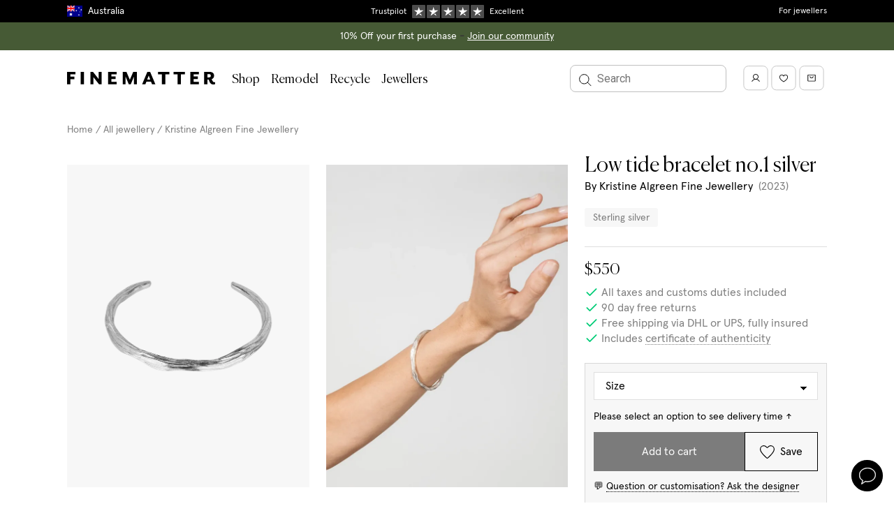

--- FILE ---
content_type: text/html
request_url: https://finematter.com/en-au/products/low-tide-bracelet-no-1-silver/
body_size: 94646
content:
<!DOCTYPE html><html lang="en-au"><head><meta charSet="utf-8"/><meta http-equiv="x-ua-compatible" content="ie=edge"/><meta name="viewport" content="width=device-width, initial-scale=1, shrink-to-fit=no"/><meta name="generator" content="Gatsby 5.11.0"/><meta name="theme-color" content="#FFFFFF"/><meta name="og:locale" content="en-au" data-gatsby-head="true"/><meta property="og:description" name="description" content="The bracelet is in a poetic &amp; artsy design,
inspired by the seabed, after the water pulled out.
Created in hand with the Japanese wax technique &quot;Mitsuro Hikime&quot;
and casted in (NUM) Nordic Urban Mining 925 silver ." data-gatsby-head="true"/><meta property="og:title" content="Low tide bracelet no.1 silver by Kristine Algreen Fine Jewellery" data-gatsby-head="true"/><meta property="og:type" content="website" data-gatsby-head="true"/><meta property="og:site_name" content="Finematter" data-gatsby-head="true"/><meta name="twitter:creator" content="Finematter" data-gatsby-head="true"/><meta name="twitter:title" content="Low tide bracelet no.1 silver by Kristine Algreen Fine Jewellery" data-gatsby-head="true"/><meta name="twitter:description" content="The bracelet is in a poetic &amp; artsy design,
inspired by the seabed, after the water pulled out.
Created in hand with the Japanese wax technique &quot;Mitsuro Hikime&quot;
and casted in (NUM) Nordic Urban Mining 925 silver ." data-gatsby-head="true"/><meta property="og:image" content="https://images.finematter.com/kristine-algreen-fine-jewellery/87c02c9a-66df-4ce0-adf9-cba604528d93/pack/women/LOWT-A1S-59979df9-e471-4930-99b7-ed185b002a19.png" data-gatsby-head="true"/><style data-href="/styles.5f44b18db138cbf6d706.css" data-identity="gatsby-global-css">@charset "UTF-8";@import url(https://fonts.googleapis.com/css2?family=Licorice&display=swap);:root{--fm-button-height-sm:var(--fm-scale-hotel);--fm-button-height-md:var(--fm-scale-button);--fm-loading-spinner-background:hsla(0,0%,100%,.5)}.fm-button{background-color:transparent;border:none;cursor:pointer;font:var(--fm-font-body);outline-offset:1px;padding:0;position:relative;transition:all .125s ease-in;width:-webkit-max-content;width:-moz-max-content;width:max-content}.fm-button-focus,.fm-button:focus{z-index:var(--fm-z-index-button-focus)}.fm-button-disabled,.fm-button[disabled]{cursor:not-allowed;opacity:var(--fm-disabled-opacity)}.fm-button-solid.fm-button-active:disabled,.fm-button-solid.fm-button-active[disabled],.fm-button-solid.fm-button-disabled.fm-button-hover,.fm-button-solid.fm-button-disabled:hover,.fm-button-solid:active.fm-button-disabled,.fm-button-solid:active[disabled],.fm-button-solid[disabled].fm-button-hover,.fm-button-solid[disabled]:hover,.fm-button.fm-button-solid.fm-button-hover,.fm-button.fm-button-solid:not([disabled]):hover{background-color:var(--fm-background-black-hover)}.fm-button-solid.fm-button-focus:after,.fm-button-solid:focus:after{opacity:1}.fm-button-solid.fm-button.fm-button-white{background-color:var(--fm-background-white);color:var(--fm-color-black)}.fm-button-solid.fm-button.fm-button-white-border{border:1px solid var(--fm-color-black)}.fm-button-solid.fm-button.fm-button-white.fm-button-hover,.fm-button-solid.fm-button.fm-button-white:hover{background-color:var(--fm-background-grey-light)}.fm-button-solid.fm-button-black{background-color:var(--fm-background-black)}.fm-button-solid.fm-button-sand{background-color:var(--fm-background-sand)}.fm-button-solid.fm-button-brown{background-color:var(--fm-background-brown)}.fm-button.fm-button-outline{background-color:var(--fm-color-transparent);border:none;box-shadow:0 0 0 1px var(--fm-color-black) inset;color:var(--fm-text-black)}.fm-button.fm-button-outline.fm-button-rounded{border-radius:var(--fm-rounded-border-radius)}.fm-button.fm-button-outline.fm-button-hover,.fm-button.fm-button-outline:hover{box-shadow:0 0 0 1px var(--fm-border-hover) inset;color:var(--fm-text-shade-dark)}.fm-button.fm-button-ghost{background-color:transparent;border:none;color:var(--fm-text-black)}.fm-button.fm-button-ghost:not([disabled]).fm-button-hover,.fm-button.fm-button-ghost:not([disabled]):hover{background-color:var(--fm-background-grey-light)}.fm-button.fm-dark-color-scheme .fm-button-ghost.fm-button-hover,.fm-button.fm-dark-color-scheme .fm-button-ghost:hover{background-color:hsla(0,0%,100%,.04)}.fm-button.fm-button-ghost.fm-button-loading{background-color:--fm-background-grey-light}.fm-button.fm-button-ghost:after{bottom:calc(var(--fm-focus-ring-outset-inner-offset));left:calc(var(--fm-focus-ring-outset-inner-offset));right:calc(var(--fm-focus-ring-outset-inner-offset));top:calc(var(--fm-focus-ring-outset-inner-offset))}.fm-button-fluid{width:100%}.fm-button.fm-button-loading .spinner{animation:fm-button-spinner 1s linear infinite;border:2px solid var(--fm-color-black);border-radius:50px;border-top-color:var(--fm-color-white);position:relative;right:-2rem;top:1rem;transform:translate(-50%,-50%) rotate(0deg)}.fm-button-loading.fm-button-sm .spinner{height:2rem;width:2rem}.fm-button-loading.fm-button-md .spinner{height:2.4rem;width:2.4rem}.fm-button-loading.fm-button-solid.fm-button-black .spinner{border:2px solid var(--fm-loading-spinner-background);border-top-color:var(--fm-color-white)}.fm-button-inherit.fm-button-solid{background-color:currentColor;color:inherit}.fm-button-inherit.fm-button-solid .fm-button-start-icon,.fm-button .fm-button-inherit.fm-button-solid .fm-button-end-icon{fill:var(--fm-color-white);opacity:.9}.fm-button.fm-button-inherit.fm-button-solid{--fm-focus-ring-color:currentColor}.fm-button-inherit.fm-button-solid .fm-button-text{color:var(--fm-color-white);opacity:.9}.fm-button .fm-button-hover.fm-button-inherit.fm-button-solid,.fm-button:hover.fm-button-inherit.fm-button-solid{background-color:currentColor}.fm-button.fm-button-inherit.fm-button-solid .fm-button-end-icon,.fm-button.fm-button-inherit.fm-button-solid .fm-button-start-icon,.fm-button.fm-button-inherit.fm-button-solid .fm-button-text,.fm-button.fm-button:hover.fm-button-inherit.fm-button-solid .fm-button-text,.fm-button:hover.fm-button-inherit.fm-button-solid .fm-button-end-icon,.fm-button:hover.fm-button-inherit.fm-button-solid .fm-button-start-icon{opacity:1}.fm-button-active.fm-button-inherit.fm-button-solid,.fm-button:active.fm-button-inherit.fm-button-solid{background-color:currentColor}.fm-button .fm-button .fm-button-left-icon,.fm-button .fm-button .fm-button-right-icon{color:inherit}.fm-button-badge{background:var(--fm-color-brown);border-radius:100%;color:var(--fm-color-white);display:inline-block;height:20px;left:-8px;line-height:20px;position:absolute;top:-8px;width:20px}.fm-button-sm{min-height:var(--fm-button-height-sm)}.fm-button-md{min-height:var(--fm-button-height-md)}.fm-button-solid,a.fm-button{background-color:var(--fm-background);color:var(--fm-color-white)}a.fm-button{-webkit-appearance:none;-moz-appearance:none;appearance:none;text-decoration:none}@keyframes fm-button-spinner{0%{transform:translate(-50%,-50%) rotate(0deg)}to{transform:translate(-50%,-50%) rotate(1turn)}}:root{--fm-text-button-rounded-padding-sm:var(--fm-scale-echo);--fm-text-button-rounded-padding-md:var(--fm-scale-foxtrot);--fm-text-button-rounded-padding-ratio-factor:2}.fm-text-button{align-items:center;display:inline-flex;height:-webkit-max-content;height:-moz-max-content;height:max-content;justify-content:center}.fm-text-button .fm-button-end-icon,.fm-text-button .fm-button-start-icon+.fm-button-text{margin-left:var(--fm-scale-bravo)}.fm-text-button.fm-button-rounded.fm-button-sm{padding:0 var(--fm-text-button-rounded-padding-sm)}.fm-text-button.fm-button-rounded.fm-button-md{padding:0 var(--fm-text-button-rounded-padding-md)}.fm-text-button.fm-button-rounded.fm-button-has-start-icon.fm-button-sm{padding-left:calc(var(--fm-text-button-rounded-padding-sm)/var(--fm-text-button-rounded-padding-ratio-factor))}.fm-text-button.fm-button-rounded.fm-button-has-start-icon.fm-button-md{padding-left:calc(var(--fm-text-button-rounded-padding-md)/var(--fm-text-button-rounded-padding-ratio-factor))}.fm-text-button.fm-button-rounded.fm-button-has-end-icon.fm-button-sm{padding-right:calc(var(--fm-text-button-rounded-padding-sm)/var(--fm-text-button-rounded-padding-ratio-factor))}.fm-text-button.fm-button-rounded.fm-button-has-end-icon.fm-button-md{padding-right:calc(var(--fm-text-button-rounded-padding-md)/var(--fm-text-button-rounded-padding-ratio-factor))}.fm-text-button.fm-button-pill.fm-button-has-end-icon.fm-button-link,.fm-text-button.fm-button-pill.fm-button-has-start-icon.fm-button-link{padding-left:0}.fm-icon{display:block}.fm-icon-2xs{height:var(--fm-scale-charlie);width:var(--fm-scale-charlie)}.fm-icon-xs{height:var(--fm-scale-delta);width:var(--fm-scale-delta)}.fm-icon-sm{height:var(--fm-scale-echo);width:var(--fm-scale-echo)}.fm-icon-md{height:var(--fm-scale-foxtrot);width:var(--fm-scale-foxtrot)}.fm-icon-lg{height:var(--fm-scale-golf);width:var(--fm-scale-golf)}.fm-icon-xl{height:var(--fm-scale-hotel);width:var(--fm-scale-hotel)}.fm-icon-inherit{height:1em;width:1em}.fm-icon-disabled{opacity:var(--fm-disabled-opacity)}.fm-icon-color-default,.fm-icon-color-stroke-default{stroke:var(--fm-color-black)}.fm-icon-color-stroke-coffee{stroke:var(--fm-color-coffee)}.fm-icon-color-stroke-green{stroke:var(--fm-color-emerald)}.layout-module--main--068b2{min-height:60vh}.modal-module--modal-body--5eb26{overflow:auto;padding:0}.modal-module--modal-card--61ce0{animation:modal-module--append-animate--e615a .3s ease-out;max-width:none}.modal-module--modal-card--61ce0 h2{margin-bottom:8px}@media(max-width:769px){.modal-module--modal-card--61ce0{height:100vh;left:0;margin:0;max-height:none;padding:0;position:absolute;top:0;width:100vw}}@keyframes modal-module--append-animate--e615a{0%{opacity:0;transform:translateY(32px)}to{opacity:1;transform:translateY(0)}}.modal-module--modal-close--53265{height:50px;position:absolute;right:4px;top:7px;width:50px}.modal-module--modal-close--53265 svg{height:20px;width:20px}.modal-module--modal-close--53265 path{stroke:var(--fm-color-white)}@media(max-width:769px){.modal-module--modal-close--53265 path{stroke:var(--fm-color-black)}}.styles-module--country-selection-modal-item--285ce{cursor:pointer;min-width:300px}.styles-module--country-selection-modal-item--285ce:hover{background-color:#f5f5f5}.logo-module--logo--2bc76 svg{display:inline-block;height:12px;width:auto}@media(min-width:1216px){.logo-module--logo--2bc76 svg{height:18px}}.logo-module--logo-dark--bdb9a svg{fill:#fff}.logo-module--logo-light--6db22 svg{fill:#000}:root{--fm-side-drawer-wide-width:100%;--fm-side-drawer-narrow-width:500px}.sideDrawer-module--side-drawer--b7958{background:var(--fm-color-white);display:flex;flex-direction:column;height:100%;overflow-y:auto;position:fixed;top:0;width:var(--fm-side-drawer-wide-width);z-index:var(--fm-z-index-side-drawer)}.sideDrawer-module--side-drawer--b7958.sideDrawer-module--is-left--d91ee{left:0;right:auto}.sideDrawer-module--side-drawer--b7958.sideDrawer-module--is-right--aa024{left:auto;right:0}.sideDrawer-module--side-drawer--b7958.sideDrawer-module--side-drawer-background--5ad59{background:var(--fm-background-grey-light)}.sideDrawer-module--side-drawer--b7958 .sideDrawer-module--close-icon--e75f4{width:16px}@media(min-width:769px){.sideDrawer-module--side-drawer--b7958{width:var(--fm-side-drawer-narrow-width)}}:root{--fm-mobile-menu-header-height:54px}.mobileMenu-module--caret-icon--42423{width:14px}.mobileMenu-module--caret-icon--42423.mobileMenu-module--reversed--ecae7{transform:scaleX(-1)}.mobileMenu-module--caret-icon--42423.mobileMenu-module--small--489bd{width:10px}.mobileMenu-module--mobile-menu-frame--3b836{height:calc(100vh - var(--fm-mobile-menu-header-height));overflow:hidden;position:relative;width:100%}.mobileMenu-module--mobile-menu-frame--3b836 a{color:#2a2721}.mobileMenu-module--mobile-menu-sliding-container--affb4{display:flex;height:100%;left:0;position:absolute;top:0;transition:transform .3s ease-in-out;width:400%}.mobileMenu-module--mobile-menu-sliding-container--affb4.mobileMenu-module--slide-1--17a7c{transform:translate3d(-100vw,0,0)}.mobileMenu-module--mobile-menu-sliding-container--affb4.mobileMenu-module--slide-2--68a42{transform:translate3d(-200vw,0,0)}.mobileMenu-module--mobile-menu-sliding-container--affb4.mobileMenu-module--slide-3--41f22{transform:translate3d(-300vw,0,0)}.mobileMenu-module--mobile-menu-sliding-container--affb4.mobileMenu-module--slide-4--0b155{transform:translate3d(-400vw,0,0)}@media(min-width:769px){.mobileMenu-module--mobile-menu-sliding-container--affb4.mobileMenu-module--slide-1--17a7c{transform:translate3d(calc(var(--fm-side-drawer-narrow-width)*-1),0,0)}.mobileMenu-module--mobile-menu-sliding-container--affb4.mobileMenu-module--slide-2--68a42{transform:translate3d(calc(var(--fm-side-drawer-narrow-width)*-2),0,0)}.mobileMenu-module--mobile-menu-sliding-container--affb4.mobileMenu-module--slide-3--41f22{transform:translate3d(calc(var(--fm-side-drawer-narrow-width)*-3),0,0)}.mobileMenu-module--mobile-menu-sliding-container--affb4.mobileMenu-module--slide-4--0b155{transform:translate3d(calc(var(--fm-side-drawer-narrow-width)*-4),0,0)}}.mobileMenu-module--mobile-menu-item--abbbf,.mobileMenu-module--mobile-menu-item--abbbf a{color:#000}.mobileMenu-module--mobile-menu-item-heading--07151:not(:first-child){margin-top:.8rem}.mobileMenu-module--is-hoverable--e11d0{border-radius:8px;color:#2a2721;cursor:pointer}.mobileMenu-module--is-hoverable--e11d0:hover{background-color:var(--fm-color-sand)}.mobileMenu-module--is-accent--2e494{margin-top:.8rem}.mobileMenu-module--is-accent--2e494 a{color:var(--fm-color-brown)}.mobileMenu-module--label--1ada2{font-family:var(--fm-type-font-serif)}.mobileMenu-module--fourthLevelNav--e5f4b a{color:rgba(42,39,33,.6)}.mobileMenu-module--labelWrap--8166a{align-items:center;display:flex;justify-content:space-between}.spinner-module--spinner--56e3c{animation:spinner-module--spin--c34eb 1s ease-in-out infinite;-webkit-animation:spinner-module--spin--c34eb 1s ease-in-out infinite;border:3px solid hsla(0,0%,100%,.3);border-radius:50%;border-top:3px solid var(--fm-shade-600);display:inline-block;height:50px;width:50px}.spinner-module--spinner-wrapper--1c73c{left:0;position:absolute;right:0;text-align:center;top:50vh}@keyframes spinner-module--spin--c34eb{to{-webkit-transform:rotate(1turn)}}.notifications-module--notifications--bd68b{overflow:hidden;position:fixed;width:100%;z-index:var(--fm-z-index-notifications-bar)}.search-module--search-modal-overlay--58ff3{align-items:center;background-color:rgba(0,0,0,.6);display:flex;height:100%;justify-content:center;left:0;position:fixed;top:0;width:100%;z-index:var(--fm-z-index-search-modal)}.search-module--search-modal-overlay--58ff3.search-module--hidden--a2e1e{left:-1000%}.search-module--search-modal--58798{align-items:center;display:flex;height:100%;justify-content:center;left:0;position:fixed;top:0;width:100%;z-index:var(--fm-z-index-search-modal)}.search-module--search-modal--58798.search-module--hidden--a2e1e{left:-1000%}.search-module--search-modal-inner--d8393{background-color:#fff;height:100%;left:0;position:absolute;top:0;width:100%}@media(min-width:1152px){.search-module--search-modal-inner--d8393{aspect-ratio:16/9;height:calc(100% - 10rem);position:relative;top:auto;width:auto}}.search-module--search-modal-hits-wrapper--8c84e{height:calc(100% - 56px);overflow-y:scroll;padding:2rem}@media(min-width:769px){.search-module--search-modal-hits-wrapper--8c84e{display:flex;overflow-y:hidden}}@media(min-width:960px){.search-module--search-modal-hits-wrapper--8c84e{padding:2rem 2rem 2rem 6rem}}@media(min-width:769px){.search-module--search-modal-sidebar--7b3fd{flex-basis:300px;flex-shrink:0}}@media(min-width:1152px){.search-module--search-modal-sidebar--7b3fd{flex-basis:400px}}@media(min-width:769px){.search-module--search-collections--39ef6{height:100%}}.search-module--search-collections-wrapper--a8488{height:100%;margin-bottom:2rem;max-height:24rem;overflow-y:scroll}@media(min-width:769px){.search-module--search-collections-wrapper--a8488{height:calc(100% - 3rem);margin-bottom:0;margin-right:2rem;max-height:none;padding-right:2rem}}.search-module--search-collections-result--23c91{border-bottom:1px solid var(--fm-border-shade-mid);height:4rem}.search-module--search-collections-result--23c91:first-child{border-top:1px solid var(--fm-border-shade-mid)}.search-module--search-collections-result--23c91:hover{background-color:var(--fm-background-grey-light)}@media(min-width:769px){.search-module--search-collections-result--23c91{height:auto}}.search-module--search-result-collection-inner--16e87{padding:.8rem 1rem}@media(min-width:769px){.search-module--search-result-collection-inner--16e87{padding:1rem}}.search-module--search-close-modal-button--f5308{-webkit-font-smoothing:inherit;-moz-osx-font-smoothing:inherit;-webkit-appearance:none;background:transparent;border:none;color:inherit;font:inherit;line-height:normal;margin:0;overflow:visible;padding:0;width:auto}.search-module--search-input--27b16{background:transparent;border:none;border-radius:8px;font-size:1.6rem;padding:2rem 2rem 2rem 5rem;width:100%}.search-module--search-input--27b16::-webkit-input-placeholder{color:var(--fm-color-black)}.search-module--search-input--27b16::-moz-placeholder{color:var(--fm-color-black)}.search-module--search-input--27b16::placeholder{color:var(--fm-color-black)}@media(min-width:960px){.search-module--search-input--27b16{padding:2rem 2rem 2rem 6rem}}.search-module--search-icon--d870c{cursor:pointer;height:2.5rem;left:1.5rem;position:absolute;top:1.7rem;width:2.5rem}.search-module--search-icon-active--6b19c{transform:translateY(-50%) scale(.8)}.search-module--search-result-collections--2111a{-moz-column-gap:20px;column-gap:20px;display:grid;grid-auto-flow:row;grid-template-columns:repeat(auto-fill,minmax(200px,1fr));grid-template-rows:auto;height:auto;max-height:100%;width:100%}.search-module--full-page-search-results--a229a{padding:0}.search-module--full-page-search-input--14694{border:1px solid #ddd;border-radius:8px}.search-module--full-page-search-input--14694 input{font:var(--fm-font-body)}.search-module--input--a5680{border:none}.search-module--search-close-modal-button--f5308{cursor:pointer;position:absolute;right:2rem;top:2rem}.search-module--search-close-modal-button-icon--dc2f1{height:1.5rem;width:1.5rem}:root{--fm-avatar-spacing-right:15px}.productListing-module--header--7327f,.productListing-module--prismic-subcollections--6e58e{border-bottom:1px solid var(--fm-border-shade-mid)}.productListing-module--header--7327f{margin-bottom:20px}@media(min-width:960px){.productListing-module--header--7327f{margin-bottom:0}}@media(min-width:769px){.productListing-module--header--7327f{display:flex}}.productListing-module--header--7327f h1{color:var(--fm-color-black)}@media only screen and (max-width:769px){.productListing-module--header--7327f>div{padding-bottom:0!important}}.productListing-module--header-text-content--30893{flex:1 1 auto}.productListing-module--header-description--4babf{max-width:75ch}.productListing-module--header-bottom-border--2ad92{bottom:0;left:var(--columnGap);position:absolute;right:var(--columnGap)}@media(max-width:960px){div.productListing-module--hierarchy-container--ac5a0{height:0;padding:0}}.productListing-module--list-header-desktop--ecc89{display:flex;justify-content:space-between;top:0}.productListing-module--list-header-mobile--8acca{top:var(--fm-header-nav-height-mobile)}.productListing-module--list-header-mobile--8acca.productListing-module--top--73e72{top:0}.productListing-module--list-header--7a157{min-height:60px;padding:12px 0;position:-webkit-sticky;position:sticky;z-index:var(--fm-z-index-sticky)}.productListing-module--list-header--filter-button--e77dd{grid-area:filter-button}.productListing-module--list-header--active-filters--e030d{grid-area:active-filters}.productListing-module--list-header--result-count--c1336{grid-area:result-count;line-height:24px;text-overflow:ellipsis;white-space:nowrap}.productListing-module--list-header--sort-dropdown--65491{align-items:center;display:flex;grid-area:sort-dropdown;text-align:right}@media(min-width:960px){.productListing-module--filter--01bc2{position:relative;z-index:var(--fm-z-index-filter-button)}}@media only screen and (max-width:769px){.productListing-module--filter--01bc2{margin-bottom:0!important}}.productListing-module--item-margins--cf57a>div{margin-bottom:40px}@media only screen and (max-width:769px){.productListing-module--item-margins--cf57a>div{margin-bottom:0}}.productListing-module--info--a43e6{margin-top:20px}.productListing-module--info-productname--8e366{margin:5px 0}.productListing-module--info-brand--8e390 .productListing-module--info-curator--8f73d{color:var(--fm-text-shade-light);display:inline-block;margin-top:5px}.productListing-module--mid-section--c402d>:not(:last-child){margin-bottom:12px}.productListing-module--info-price--09c5f{-webkit-font-kerning:none;font-kerning:none;margin-top:5px}.productListing-module--info-price--09c5f.productListing-module--greyed-out--10173 span:nth-child(2){color:var(--fm-text-shade-light);text-decoration:line-through}.productListing-module--sub-categories-container--f15b1{display:flex}@media only screen and (max-width:769px){.productListing-module--sub-categories--38070{display:flex}}.productListing-module--sub-category--eb225{border:1px solid var(--fm-border-shade-mid);display:inline-block;margin-right:10px;padding:4px 13px}.productListing-module--sub-category--eb225:last-child{margin-right:0}.productListing-module--sub-category--eb225 .productListing-module--link--8e153{color:var(--fm-color-black)}.productListing-module--sub-category--eb225 .productListing-module--link--8e153:hover{border-bottom:1px solid #000}.productListing-module--sub-category--eb225 .productListing-module--active--f4fa7{color:var(--fm-color-brown)}@media only screen and (max-width:769px){.productListing-module--sub-category--eb225{flex:none}}.productListing-module--sub-category--eb225 svg{padding-right:5px;vertical-align:text-top}.productListing-module--designer-link--9962a a{color:var(--fm-color-black)}.productListing-module--designer-link--9962a a:hover{border-bottom:1px solid #000}.productListing-module--open-filter--784d5{background:var(--fm-background-white);border:0;overflow:hidden;text-align:left;text-overflow:ellipsis;white-space:nowrap}.productListing-module--open-filter--784d5 svg{vertical-align:sub}@media(min-width:769px)and (max-width:960px)and (orientation:portrait){.productListing-module--sort-container--b2bc7{display:none}}.productListing-module--hover-image--24e66{background-size:cover;height:100%;left:0;position:absolute;top:0;width:100%;z-index:1}.productListing-module--hover-image-sold--7613d{align-items:center;display:flex;height:100%;text-align:center}.productListing-module--hover-image-text--2eccc{color:var(--fm-color-white);flex:none;margin:0 auto;max-width:100%}.productListing-module--filter-container--406ac{margin:0;padding:0}@media only screen and (max-width:769px){.productListing-module--filter-container--406ac>div{z-index:var(--fm-z-index-filter-container)}}@media(min-width:769px)and (max-width:960px)and (orientation:portrait){.productListing-module--filter-container--406ac{padding-left:0!important;padding-right:0!important;width:0!important}}@media only screen and (max-width:769px){.productListing-module--products-container--35264{padding-top:0}}.productListing-module--open-filter-button--19135{margin-bottom:5px!important;padding:0}@media(min-width:960px){.productListing-module--spacing--8112b{height:55px}}@media only screen and (max-width:769px){.productListing-module--spacing--8112b{height:40px}}.productListing-module--split-header--3db11{grid-gap:12px;display:grid;grid-auto-flow:dense;grid-auto-rows:auto minmax(auto,1fr) auto;grid-template-columns:1fr;margin-bottom:var(--content-spacing-small);margin-top:var(--content-spacing-small);max-width:100%}@media(min-width:769px){.productListing-module--split-header--3db11{grid-gap:18px 24px;margin-bottom:0;margin-top:0}}@media(min-width:960px){.productListing-module--split-header--3db11{border-bottom:1px solid var(--fm-border-shade-mid);grid-template-columns:repeat(3,1fr)}}.productListing-module--split-header-top--654c0{align-items:center;display:flex}@media(min-width:769px){.productListing-module--split-header-top--654c0{grid-column:1/3;grid-row:1/2}}@media(max-width:350px){.productListing-module--mobile-filters-credit-label--00c97{display:none}}@media(min-width:769px){.productListing-module--split-header-subtitle--61c13{grid-column:1/3;grid-row:2/3}}.productListing-module--split-header-subtitle--61c13 em{font-style:normal}.productListing-module--split-header-subtitle-copy--656a2{margin-bottom:5px}@media(min-width:769px){.productListing-module--split-header-quote--d4f62{grid-column:1/3;grid-row:3/4}}@media(min-width:960px){.productListing-module--split-header-quote--d4f62{grid-column:3/4;grid-row:1/4;padding-left:0}}.productListing-module--split-header-container--3e06b{align-items:center;display:flex;margin-top:0!important}.productListing-module--split-header-quote-title--49989{margin-bottom:-.15em}.productListing-module--split-header-quote-title--49989:after{content:url("data:image/svg+xml;charset=utf-8,%3Csvg xmlns='http://www.w3.org/2000/svg' width='12' height='10' fill='none' viewBox='0 0 14 12'%3E%3Cpath stroke='currentColor' d='m1 3 6 6 6-6'/%3E%3C/svg%3E");display:inline-block;margin-left:8px;opacity:1;transition:opacity .2s}.productListing-module--split-header-quote-title-open--41781:after{opacity:0}.productListing-module--split-header-quote-description--ab5da{height:.8em;opacity:.5;overflow:hidden;position:relative;transition:opacity .3s}.productListing-module--split-header-quote-description--open--3ca2c{height:auto;margin-bottom:16px;opacity:1}@media(min-width:769px){.productListing-module--split-header-features--b3fc1{align-content:end;display:flex;flex-wrap:wrap;grid-column:1/3;grid-row:4/5;padding-left:calc(var(--fm-avatar-size-large) + var(--fm-avatar-spacing-right))}}@media(min-width:960px){.productListing-module--split-header-features--b3fc1{grid-row:3/4}}.productListing-module--basic-header-image-mobile--8cfe1{max-width:120px}@media(min-width:769px){.productListing-module--basic-header-image--c172d{max-width:140px}}div.productListing-module--sticky-side-menu--6a283{display:flex;flex-direction:column;z-index:var(--fm-z-index-filter-panel)}@media(min-width:960px){div.productListing-module--sticky-side-menu--6a283{z-index:var(--fm-z-index-sticky-filters)}}.productListing-module--product-count--48f18{align-items:center;display:flex;min-height:60px;position:relative}.productListing-module--product-count--48f18:after{background:linear-gradient(#fff,hsla(0,0%,100%,0));content:"";height:16px;left:0;pointer-events:none;position:absolute;right:16px;top:100%;z-index:1}.productListing-module--pricing-details--5f2fe{bottom:0;position:-webkit-sticky;position:sticky}.productListing-module--pricing-details--5f2fe:before{background:linear-gradient(hsla(0,0%,100%,0),#fff);content:"";height:16px;left:0;pointer-events:none;position:absolute;right:16px;top:-16px;z-index:1}.productListing-module--product-image-wrapper--31466{align-items:center;background-color:var(--fm-background-grey-light);display:flex;justify-content:center}.productListing-module--product-listing-overlay--7023e{background-color:#fff;height:100%;left:0;opacity:0;pointer-events:none;position:absolute;top:12px;width:100%;z-index:100}.productListing-module--product-listing-overlay--7023e.productListing-module--is-visible--5197e{opacity:1}.productListing-module--placeholder--1df95{aspect-ratio:3/4;background-color:#f7f7f7;width:100%}.productListing-module--designer-carousel-wrap--169ae{--defaultCardWidth:calc(217.6px - 2rem);display:flex!important}@media screen and (min-width:1644px){.productListing-module--designer-carousel-wrap--169ae{--defaultCardWidth:calc(303.2px - 2rem)}}.productListing-module--designer-card-wrap--c403b{flex-basis:var(--defaultCardWidth);flex-shrink:0}.productListing-module--designer-card--7e580{height:100%}.productListing-module--designer-card-products--aedff{height:244px;overflow:hidden}@media screen and (min-width:1644px){.productListing-module--designer-card-products--aedff{height:344px}}.productListing-module--designer-card-products--aedff img{background:#f6f6f6;height:100%;-o-object-fit:cover;object-fit:cover;width:100%}.productListing-module--designer-card-products--aedff div{height:100%;width:100%}.productListing-module--designer-card-products-multiple--0328c{grid-gap:4px;display:grid;grid-template-columns:repeat(2,1fr)}.productListing-module--designer-card-product--524f3{display:block;height:120px}@media screen and (min-width:1644px){.productListing-module--designer-card-product--524f3{height:170px}}.productListing-module--designer-card-product-full--4441a{height:100%;width:100%}.productListing-module--designer-card-product--524f3:hover,.productListing-module--designer-card-product-full--4441a:hover{opacity:.7}.productListing-module--designer-card-info--e4a9e{align-items:flex-start;display:flex;font-family:canelaLight;gap:5px;margin-top:11px}.productListing-module--designer-card-info--e4a9e img{border-radius:50%;max-height:50px;max-width:50px;min-height:50px;min-width:50px;-o-object-fit:cover;object-fit:cover}.productListing-module--designer-card-info--e4a9e span{background:#f6f6f6;border-radius:50%;display:inline-block;max-height:50px;max-width:50px;min-height:50px;min-width:50px}.productListing-module--designer-card-info--e4a9e p{color:#000;font-family:canelaLight;font-size:22px;margin-top:12px}.productListing-module--designer-card-info--e4a9e p:hover{opacity:.7}.favourite-module--favourite-inline--36a6d{padding:14px}.favourite-module--favourite-inline--36a6d svg{margin-right:10px;position:relative;top:3px;vertical-align:bottom}.favourite-module--favourite-floating--8ad3d{background:var(--fm-background-grey-light);border:1px solid #e2e2e2;border-radius:50px;height:45px;padding-top:13px;position:absolute;right:20px;text-align:center;top:20px;transition:border-color .2s,background .2s,transform .2s;width:45px;z-index:var(--fm-z-index-favourite-floating)}.favourite-module--favourite-floating--8ad3d:hover{border-color:var(--fm-border-shade-dark);transform:scale(1.05)}@media only screen and (max-width:769px){.favourite-module--favourite-floating--8ad3d{right:8px;top:8px}}.favourite-module--favourite-floating--8ad3d.favourite-module--product-page--7f80d{right:35px;top:30px}@media only screen and (max-width:769px){.favourite-module--favourite-floating--8ad3d.favourite-module--product-page--7f80d{right:30px;top:20px}}@media(min-width:769px)and (max-width:960px){.favourite-module--favourite-floating--8ad3d.favourite-module--product-page--7f80d{right:40px;top:35px}}.favourite-module--pulse--0da9f{animation:favourite-module--pulse--0da9f 1s ease 2}@keyframes favourite-module--pulse--0da9f{0%{transform:scale(1)}50%{transform:scale(1.3)}to{transform:scale(1)}}.productImageLabel-module--product-image-label--0c78b{left:15px;position:absolute;right:75px;top:20px;z-index:var(--fm-z-index-product-card-label)}.badge-module--badge--f0cbc{border-radius:3px;padding-bottom:.3rem;padding-top:.5rem}.backTop-module--root--6d3b5{bottom:77px;position:fixed;right:16px;z-index:var(--fm-z-index-back-top)}.backTop-module--inner--bbe5b{padding:0 .9rem}.backTop-module--enter--08ce1{opacity:0;transform:scale(.95)}.backTop-module--enter-active--e7407{opacity:1;transform:translateX(0);transition:opacity .3s,transform .3s}.backTop-module--exit--97f54{opacity:1}.backTop-module--exit-active--2ebf6{opacity:0;transform:scale(.95);transition:opacity .3s,transform .3s}.backTop-module--text-enter--93e8b{transform:translateX(100%)}.backTop-module--text-enter-active--d64a8{transform:translateX(0);transition:transform .9s}.backTop-module--text-exit--33c8c{transform:translateX(0)}.backTop-module--text-exit-active--ce0c3{transform:translateX(100%);transition:transform .9s}:root{--fm-circle-button-color:var(--fm-text-shade-light)}.circleButton-module--circle-button--a9c0b{align-items:center;border:1px solid var(--fm-circle-button-color);border-radius:45px;color:var(--fm-circle-button-color);cursor:pointer;display:inline-flex;height:45px;justify-content:center;min-width:45px}.circleButton-module--circle-button--a9c0b:hover{opacity:.8}.circleButton-module--large--dd8ff{border-radius:60px;height:60px;min-width:60px}.monoColorIcon-module--root--07bc1{height:24px;-webkit-mask-position:center;mask-position:center;-webkit-mask-repeat:no-repeat;mask-repeat:no-repeat;-webkit-mask-size:cover;mask-size:cover;width:24px}.banner-module--banner--9be5b{background:#878075;color:#fff;position:relative;text-align:center}.banner-module--banner--9be5b a{color:#fff;text-decoration:underline}.banner-module--banner--9be5b svg{height:20px;padding:4px;width:20px}.banner-module--banner--9be5b p{line-height:var(--fm-line-height-default)}.banner-module--close--491d6{bottom:0;margin-right:20px;padding-top:5px;position:absolute;right:0;top:0}@media only screen and (max-width:769px){.banner-module--close--491d6{margin-right:0}}.contactWidget-module--contact-card--c724d{background:#fff;bottom:0;height:250px;left:0;margin:auto;max-width:300px;position:fixed;right:0;top:0;width:95vw;z-index:var(--fm-z-index-contact-card)}@media(min-width:769px){.contactWidget-module--contact-card--c724d{bottom:80px;left:auto;right:30px;top:auto;width:330px}}@media(min-width:1152px){.contactWidget-module--contact-card--c724d{bottom:135px;width:385px}}.contactWidget-module--contact-card-enter-active--df58a{opacity:0;transform:translateY(20px)}.contactWidget-module--contact-card-enter-done--52033{opacity:1;transform:translateY(0);transition:opacity .15s,transform .15s}.contactWidget-module--contact-card-exit-active--9b553{opacity:1;transform:translateY(0)}.contactWidget-module--contact-card-exit-done--b5a86{opacity:0;transform:translateY(20px);transition:opacity .15s,transform .15s}.contactWidget-module--contact-card-section--8c1f3{padding:24px 30px 30px;text-align:center}.contactWidget-module--contact-card-consult--29147{background:var(--fm-background-sand)}.contactWidget-module--widget-launcher-wrapper--65d31{bottom:16px;position:fixed;right:16px;z-index:var(--fm-z-index-contact-widget)}.contactWidget-module--widget-launcher-wrapper--65d31 svg{stroke:#fff}@media screen and (max-width:299px){.contactWidget-module--widget-launcher-wrapper--65d31{bottom:64px;right:28px}}.contactWidget-module--chat-close-button--036b1,.contactWidget-module--widget-close-button--4b9d9{background:transparent;border:0;cursor:pointer;height:25px;padding:0;position:absolute;right:20px;width:25px}.contactWidget-module--chat-close-button--036b1 svg,.contactWidget-module--widget-close-button--4b9d9 svg{height:15px;width:15px}.contactWidget-module--chat-close-button--036b1{display:none}@media(min-width:769px){.contactWidget-module--chat-close-button--036b1{bottom:500px;display:inline-block;position:fixed;right:50px;z-index:var(--fm-z-index-contact-card)}.contactWidget-module--chat-close-button--036b1 svg path{stroke:#fff}}@media screen and (min-width:1200px){.contactWidget-module--chat-close-button--036b1{bottom:580px}}.contactWidget-module--widget-close-button--4b9d9{right:10px;top:10px}@media(min-width:769px){.contactWidget-module--widget-close-button--4b9d9{right:15px;top:15px}}.contactWidget-module--chat-close-enter-active--07042{opacity:0}.contactWidget-module--chat-close-enter-done--5ea77{opacity:1;transition:opacity .15s}.contactWidget-module--chat-close-exit-active--31e85{opacity:1}.contactWidget-module--chat-close-exit-done--9a829{opacity:0;transition:opacity .15s}#gorgias-chat-container iframe#chat-button{display:none}@media(max-width:769px){#gorgias-chat-container iframe#chat-window{height:400px!important}}.js-focus-visible :focus:not(.focus-visible){outline:none}.js-focus-visible .focus-visible{outline:var(--fm-color-black) solid 1px}.js-focus-visible .fm-topbar .focus-visible{outline:var(--fm-color-white) solid 1px}.js-focus-visible .button:focus:not(:active).focus-visible{box-shadow:none;outline:var(--fm-color-black) solid 1px}.footer-module--footer--02543{background:var(--fm-background-sand)}@media only screen and (max-width:769px){.footer-module--footer--02543{padding-bottom:20px}}.footer-module--footer--02543 a:hover{text-decoration:underline}.footer-module--seen-in-image--e2d15{filter:invert(80%);-webkit-filter:invert(80%);transition-timing-function:ease-out;transition:2s}.footer-module--seen-in-image-active--fed8b{filter:invert(0);-webkit-filter:invert(0);transition-timing-function:ease-in;transition:2s}.footer-module--seen-in-text--0b665{min-height:80px;overflow:hidden}@media only screen and (max-width:769px){.footer-module--seen-in-text--0b665{min-height:65px;padding:0}}.footer-module--seen-in-animated-text--8beac{left:0;margin-left:auto;margin-right:auto;position:absolute;right:0}.footer-module--seen-in-logo--f85c9{height:20px}.footer-module--menu--77ffc h4{color:var(--fm-color-black);margin-bottom:30px}.footer-module--menu--77ffc li{margin-bottom:4px}.footer-module--menu--77ffc li a{color:var(--fm-color-black)}@media(min-width:769px)and (max-width:960px){.footer-module--menu--77ffc li{margin-bottom:7px}}.footer-module--footer-bottom--8e084{border-top:1px solid #ccc;padding:50px 0}.footer-module--footer-bottom--8e084 .footer-module--column--ac2fe{padding:0 .75rem!important}@media only screen and (max-width:769px){.footer-module--footer-bottom--8e084{padding:15px 0 0}}.footer-module--trust--c16c8{padding-bottom:50px}.footer-module--payment-options--19666 ul{display:inline-block}.footer-module--payment-options--19666 ul li{display:inline-block;margin-left:20px}.footer-module--payment-options--19666 ul li:first-child{margin-left:0}.footer-module--payment-options--19666 ul li svg{filter:grayscale(100%);height:.85em;max-width:4.25em;opacity:.66;transition:.5s cubic-bezier(.19,1,.22,1)}.footer-module--join-newsletter-container--3cbf4{padding-bottom:60px;padding-top:60px}@media only screen and (max-width:769px){.footer-module--join-newsletter-container--3cbf4{padding-bottom:30px;padding-top:30px}.footer-module--join-newsletter--ec5a3{padding-bottom:50px}}.footer-module--newsletter-form--a7661{max-width:480px}.footer-module--contact--23394{color:var(--fm-text-black)}.newsletter-module--join-newsletter--8dd8c{margin-top:10px}.newsletter-module--join-newsletter--8dd8c input{background:var(--fm-color-white);border:1px solid #ccc;border-right:0;height:50px;padding:15px;width:290px}@media only screen and (max-width:769px){.newsletter-module--join-newsletter--8dd8c input{width:200px}}.newsletter-module--join-newsletter--8dd8c button{background:none;border:1px solid #ccc;border-left:0;cursor:pointer;height:50px;padding:8px 11px}.newsletter-module--message--edfac{margin-top:10px;padding-left:20px;padding-right:20px}.newsletter-module--join-newsletter-text--3fe1e{margin:20px 0}.newsletter-module--join-newsletter-text--3fe1e a{color:inherit;text-decoration:underline}@media only screen and (max-width:769px){.newsletter-module--join-newsletter-text--3fe1e{text-align:left}}.fm-input{--fm-padding:var(--fm-scale-delta);--fm-padding-with-icon:var(--fm-scale-hotel);--fm-padding-loading:var(--fm-scale-golf);--fm-border-color:var(--fm-color-white);--fm-background-color:var(--fm-background);--fm-input-height-sm:var(--fm-scale-hotel);--fm-input-height-md:var(--fm-scale-button);color:var(--fm-text-black);display:inline-block;position:relative;transition:var(--fm-focus-ring-transition);width:100%}.fm-input input{-webkit-appearance:none;-moz-appearance:none;appearance:none;min-height:var(--fm-input-height-md)}.fm-input-sm input{min-height:var(--fm-input-height-sm)}.fm-input-checkbox,.fm-input-textarea{-webkit-appearance:none;-moz-appearance:none;appearance:none;border:1px solid var(--fm-border-shade-mid)}.fm-input-checkbox{box-shadow:none;height:15px;margin-top:1px;width:15px}.fm-input-checkbox:checked{background-color:var(--fm-color-viridian);border:0;box-shadow:none}.fm-input-checkbox:checked:after{color:var(--fm-color-white);content:"✓";font-size:13px;padding-left:2px;position:absolute}.fm-input input,.fm-input textarea{border:1px solid var(--fm-border-color);border-radius:var(--fm-rounded-border-radius);color:var(--fm-text-black);padding:0 var(--fm-padding);transition:all .12s ease-in,padding 0s linear;width:100%}.fm-input input:-moz-read-only:focus,.fm-input textarea:-moz-read-only:focus{border:1px solid var(--fm-border-color);box-shadow:none}.fm-input input:read-only:focus,.fm-input textarea:read-only:focus{border:1px solid var(--fm-border-color);box-shadow:none}.fm-input-unit{display:inline-block;padding:0 15px}.fm-input input::-webkit-input-placeholder,.fm-input textarea::-webkit-input-placeholder{color:var(--fm-text-input-placeholder)}.fm-input input::-moz-placeholder,.fm-input textarea::-moz-placeholder{color:var(--fm-text-input-placeholder)}.fm-input input::placeholder,.fm-input textarea::placeholder{color:var(--fm-text-input-placeholder)}.fm-input-transparent.fm-input input,.fm-input-transparent.fm-input textarea{background-color:transparent;border:none;border-radius:0;box-shadow:0 1px 0 0 var(--fm-border-shade-mid);padding-left:0;padding-right:0}.fm-input.fm-input-transparent.fm-input-focus input,.fm-input.fm-input-transparent.fm-input-focus textarea,.fm-input.fm-input-transparent input:focus,.fm-input.fm-input-transparent textarea:focus{box-shadow:0 2px 0 0 var(--fm-color-black)}.fm-input.fm-input-transparent input:disabled,.fm-input.fm-input-transparent textarea:disabled{background-color:var(--transparent)}.fm-input input:disabled::-webkit-input-placeholder,.fm-input textarea:disabled::-webkit-input-placeholder{color:var(--fm-text-black)}.fm-input input:disabled::-moz-placeholder,.fm-input textarea:disabled::-moz-placeholder{color:var(--fm-text-black)}.fm-input input:disabled::placeholder,.fm-input textarea:disabled::placeholder{color:var(--fm-text-black)}.fm-input.fm-input-fluid{width:100%}.fm-input-outline input,.fm-input-outline textarea{--fm-border-color:var(--fm-border-shade-mid)}.fm-input-invalid input,.fm-input-invalid textarea{--fm-border-color:var(--fm-color-error)}.fm-input-fluid input,.fm-input-fluid textarea{width:100%}.fm-input-invalid{--fm-focus-ring-color:var(--fm-color-alert)}.fm-input.fm-input-invalid-focus,.fm-input.fm-input-invalid input:focus{border-color:var(--fm-color-error);box-shadow:var(--fm-focus-ring-inset-sm)}.fm-input.fm-input-invalid.fm-input-transparent input,.fm-input.fm-input-invalid.fm-input-transparent textarea{box-shadow:0 1px 0 0 var(--fm-color-alert)}.fm-input.fm-input-invalid.fm-input-transparent.fm-input-focus input,.fm-input.fm-input-invalid.fm-input-transparent.fm-input-focus textarea,.fm-input.fm-input-invalid.fm-input-transparent input:focus,.fm-input.fm-input-invalid.fm-input-transparent textarea:focus{box-shadow:0 2px 0 0 var(--fm-color-error)}.fm-input-icon{align-items:center;display:flex;justify-content:center;position:absolute;right:calc(var(--fm-padding-with-icon)/2 - var(--fm-scale-echo)/2);text-align:center;top:50%;transform:translateY(-50%);z-index:3}.fm-input-has-icon input{padding-right:var(--fm-padding-with-icon)}.fm-input-transparent .fm-input-icon{right:0}.fm-input-has-icon.fm-input-transparent.fm-input input{padding-right:var(--fm-scale-foxtrot)}.fm-input-focus input,.fm-input-focus textarea,.fm-input input:focus,.fm-input textarea:focus{border-color:var(--fm-border-active);box-shadow:var(--fm-focus-ring-inset-sm);outline:none}.fm-input input:disabled,.fm-input textarea:disabled{background-color:var(--fm-background-mid);cursor:not-allowed;opacity:var(--fm-disabled-opacity)}@keyframes fm-input-spinner{0%{transform:translateY(-50%) rotate(0deg)}to{transform:translateY(-50%) rotate(1turn)}}.fm-input-loading:before{animation:fm-input-spinner 1s linear infinite;border:2px solid var(--fm-color-black);border-radius:50px;border-top-color:var(--fm-color-white);content:"";position:absolute;top:50%;transform:translateY(-50%) rotate(0deg);z-index:1}.fm-input-loading .fm-button{display:none}.fm-input-loading.fm-input:before{height:2rem;right:calc(var(--fm-padding-loading)/2 - 1rem);width:2rem}.fm-input-loading.fm-input input{padding-right:var(--fm-padding-loading)}.fm-input-group,.fm-input-group *{cursor:pointer}.fm-input-group.fm-input-group-card{background:#fff;border:1px solid var(--fm-border-shade-mid)}.fm-input-group.fm-input-group-card.unselected{background-color:transparent;color:var(--fm-text-shade-mid)}.fm-input-group.fm-input-group-card.selected,.fm-input-group.fm-input-group-card:hover{background-color:var(--fm-color-white);border:1px solid var(--fm-color-black);color:var(--fm-color-black)}.fm-input-group.fm-input-group-row{border-top:1px solid var(--fm-border-shade-mid);margin-bottom:0;padding:16px 8px}.fm-input-group.fm-input-group-row.unselected{color:var(--fm-text-shade-mid)}.fm-input-group.fm-input-group-cloud{display:inline-block}.fm-input-group .fm-input-element{height:18px;margin-right:15px;min-width:18px;width:18px}.fm-input-group .fm-input-group-item-icon{height:45px;width:45px}.styles-module--trustpilot--85610{align-items:center;color:#000;display:inline-flex;flex-wrap:wrap;justify-content:center;padding:0}.styles-module--trustpilot--85610 .styles-module--human--7898e{display:inline-block;vertical-align:middle;white-space:nowrap}.styles-module--trustpilot--85610 .styles-module--trustpilot-logo--2db98{width:100px}.styles-module--trustpilot--85610 .styles-module--logo--ba52b{display:inline-block;margin-left:8px;width:72px}.styles-module--stars-wrapper--44800{display:flex;line-height:0}.styles-module--stars-wrapper--44800 .st0{fill:#00b67a}.styles-module--stars-wrapper--44800 .st1{fill:#dcdce6}.styles-module--stars-wrapper--44800 .st2{fill:#fff}.styles-module--stars--c4555{width:auto}.styles-module--small-stars--8da35{height:16px}.styles-module--faded--fd0c5 svg{opacity:.35}.video-react .video-react-big-play-button:before,.video-react .video-react-control:before{height:100%;left:0;position:absolute;text-align:center;top:0;width:100%}@font-face{font-family:video-react;src:url([data-uri]?#iefix) format("eot")}@font-face{font-family:video-react;font-style:normal;font-weight:400;src:url([data-uri]) format("woff"),url([data-uri]) format("truetype")}.video-react-icon,.video-react .video-react-bezel .video-react-bezel-icon,.video-react .video-react-big-play-button,.video-react .video-react-closed-caption,.video-react .video-react-mute-control,.video-react .video-react-play-control,.video-react .video-react-play-progress,.video-react .video-react-volume-level,.video-react .video-react-volume-menu-button{speak:none;-webkit-font-smoothing:antialiased;-moz-osx-font-smoothing:grayscale;font-family:video-react!important;font-style:normal;font-variant:normal;font-weight:400;line-height:1;text-transform:none}.video-react-icon-play-arrow:before,.video-react .video-react-bezel .video-react-bezel-icon-play:before,.video-react .video-react-big-play-button:before,.video-react .video-react-play-control:before{content:""}.video-react-icon-play-circle-filled:before{content:""}.video-react-icon-play-circle-outline:before{content:""}.video-react-icon-pause:before,.video-react .video-react-bezel .video-react-bezel-icon-pause:before,.video-react .video-react-play-control.video-react-playing:before{content:""}.video-react-icon-pause-circle-filled:before{content:""}.video-react-icon-pause-circle-outline:before{content:""}.video-react-icon-stop:before{content:""}.video-react-icon-fast-rewind:before,.video-react .video-react-bezel .video-react-bezel-icon-fast-rewind:before{content:""}.video-react-icon-fast-forward:before,.video-react .video-react-bezel .video-react-bezel-icon-fast-forward:before{content:""}.video-react-icon-skip-previous:before{content:""}.video-react-icon-skip-next:before{content:""}.video-react-icon-replay-5:before,.video-react .video-react-bezel .video-react-bezel-icon-replay-5:before{content:""}.video-react-icon-replay-10:before,.video-react .video-react-bezel .video-react-bezel-icon-replay-10:before{content:""}.video-react-icon-replay-30:before,.video-react .video-react-bezel .video-react-bezel-icon-replay-30:before{content:""}.video-react-icon-forward-5:before,.video-react .video-react-bezel .video-react-bezel-icon-forward-5:before{content:""}.video-react-icon-forward-10:before,.video-react .video-react-bezel .video-react-bezel-icon-forward-10:before{content:""}.video-react-icon-forward-30:before,.video-react .video-react-bezel .video-react-bezel-icon-forward-30:before{content:""}.video-react-icon-volume-off:before,.video-react .video-react-bezel .video-react-bezel-icon-volume-off:before,.video-react .video-react-mute-control.video-react-vol-muted:before,.video-react .video-react-volume-menu-button.video-react-vol-muted:before{content:""}.video-react-icon-volume-mute:before,.video-react .video-react-mute-control.video-react-vol-0:before,.video-react .video-react-volume-menu-button.video-react-vol-0:before{content:""}.video-react-icon-volume-down:before,.video-react .video-react-bezel .video-react-bezel-icon-volume-down:before,.video-react .video-react-mute-control.video-react-vol-1:before,.video-react .video-react-mute-control.video-react-vol-2:before,.video-react .video-react-volume-menu-button.video-react-vol-1:before,.video-react .video-react-volume-menu-button.video-react-vol-2:before{content:""}.video-react-icon-volume-up:before,.video-react .video-react-bezel .video-react-bezel-icon-volume-up:before,.video-react .video-react-mute-control:before,.video-react .video-react-volume-menu-button:before{content:""}.video-react-icon-fullscreen:before{content:""}.video-react-icon-fullscreen-exit:before{content:""}.video-react-icon-closed-caption:before,.video-react .video-react-closed-caption:before{content:""}.video-react-icon-hd:before{content:""}.video-react-icon-settings:before{content:""}.video-react-icon-share:before{content:""}.video-react-icon-info:before{content:""}.video-react-icon-info-outline:before{content:""}.video-react-icon-close:before{content:""}.video-react-icon-circle:before,.video-react .video-react-play-progress:before,.video-react .video-react-volume-level:before{content:""}.video-react-icon-circle-outline:before{content:""}.video-react-icon-circle-inner-circle:before{content:""}.video-react{background-color:#000;box-sizing:border-box;color:#fff;display:block;font-family:serif,Times,Times New Roman;font-size:10px;line-height:1;position:relative;-webkit-user-select:none;-moz-user-select:none;-ms-user-select:none;user-select:none;vertical-align:top}.video-react:-moz-full-screen{position:absolute}.video-react:-webkit-full-screen{height:100%!important;width:100%!important}.video-react *,.video-react :after,.video-react :before{box-sizing:inherit}.video-react ul{font-family:inherit;font-size:inherit;line-height:inherit;list-style-position:outside;margin:0}.video-react.video-react-4-3,.video-react.video-react-16-9,.video-react.video-react-fluid{height:0;max-width:100%;width:100%}.video-react.video-react-16-9{padding-top:56.25%}.video-react.video-react-4-3{padding-top:75%}.video-react.video-react-fill{height:100%;width:100%}.video-react .video-react-video{height:100%;left:0;position:absolute;top:0;width:100%}.video-react.video-react-fullscreen{height:100%!important;padding-top:0!important;width:100%!important}.video-react.video-react-fullscreen.video-react-user-inactive{cursor:none}body.video-react-full-window{height:100%;margin:0;overflow-y:auto;padding:0}body.video-react-full-window .video-react-fullscreen{bottom:0;left:0;overflow:hidden;position:fixed;right:0;top:0;z-index:1000}.video-react .video-react-button{-webkit-appearance:none;-moz-appearance:none;appearance:none;background:none;border:none;color:inherit;cursor:pointer;display:inline-block;font-size:inherit;line-height:inherit;overflow:visible;text-decoration:none;text-transform:none;transition:none}.video-react .video-react-loading-spinner{background-clip:padding-box;border:6px solid rgba(43,51,63,.7);border-radius:25px;box-sizing:border-box;display:none;height:50px;left:50%;margin:-25px 0 0 -25px;opacity:.85;position:absolute;text-align:left;top:50%;width:50px}.video-react .video-react-loading-spinner:after,.video-react .video-react-loading-spinner:before{-webkit-animation:video-react-spinner-spin 1.1s cubic-bezier(.6,.2,0,.8) infinite,video-react-spinner-fade 1.1s linear infinite;animation:video-react-spinner-spin 1.1s cubic-bezier(.6,.2,0,.8) infinite,video-react-spinner-fade 1.1s linear infinite;border:inherit;border-color:#fff transparent transparent;border-radius:inherit;box-sizing:inherit;content:"";height:inherit;margin:-6px;opacity:1;position:absolute;width:inherit}.video-react-seeking .video-react-loading-spinner,.video-react-waiting .video-react-loading-spinner{display:block}.video-react-seeking .video-react-loading-spinner:before,.video-react-waiting .video-react-loading-spinner:before{border-top-color:#fff}.video-react-seeking .video-react-loading-spinner:after,.video-react-waiting .video-react-loading-spinner:after{-webkit-animation-delay:.44s;animation-delay:.44s;border-top-color:#fff}@keyframes video-react-spinner-spin{to{transform:rotate(1turn)}}@-webkit-keyframes video-react-spinner-spin{to{-webkit-transform:rotate(1turn)}}@keyframes video-react-spinner-fade{0%{border-top-color:#73859f}20%{border-top-color:#73859f}35%{border-top-color:#fff}60%{border-top-color:#73859f}to{border-top-color:#73859f}}@-webkit-keyframes video-react-spinner-fade{0%{border-top-color:#73859f}20%{border-top-color:#73859f}35%{border-top-color:#fff}60%{border-top-color:#73859f}to{border-top-color:#73859f}}.video-react .video-react-big-play-button{background-color:#2b333f;background-color:rgba(43,51,63,.7);border:.06666em solid #fff;-webkit-border-radius:.3em;-moz-border-radius:.3em;border-radius:.3em;cursor:pointer;display:block;font-size:3em;height:1.5em;left:10px;line-height:1.5em;opacity:1;padding:0;position:absolute;top:10px;-webkit-transition:all .4s;-moz-transition:all .4s;-o-transition:all .4s;transition:all .4s;width:3em}.video-react .video-react-big-play-button.video-react-big-play-button-center{left:50%;margin-left:-1.5em;margin-top:-.75em;top:50%}.video-react .video-react-big-play-button.big-play-button-hide{display:none}.video-react .video-react-big-play-button:focus,.video-react:hover .video-react-big-play-button{background-color:#73859f;background-color:rgba(115,133,159,.5);border-color:#fff;outline:0;-webkit-transition:all 0s;-moz-transition:all 0s;-o-transition:all 0s;transition:all 0s}.video-react-menu-button{cursor:pointer}.video-react-menu-button.video-react-disabled{cursor:default}.video-react-menu .video-react-menu-content{display:block;font-family:serif,Times,Times New Roman;margin:0;overflow:auto;padding:0}.video-react-menu li{font-size:1.2em;line-height:1.4em;list-style:none;margin:0;padding:.2em 0;text-align:center}.video-react-menu li:focus,.video-react-menu li:hover{background-color:#73859f;background-color:rgba(115,133,159,.5);outline:0}.video-react-menu li.video-react-selected,.video-react-menu li.video-react-selected:focus,.video-react-menu li.video-react-selected:hover{background-color:#fff;color:#2b333f}.video-react-menu li.vjs-menu-title{cursor:default;font-size:1em;font-weight:700;line-height:2em;margin:0 0 .3em;padding:0;text-align:center;text-transform:uppercase}.video-react-scrubbing .vjs-menu-button:hover .video-react-menu{display:none}.video-react .video-react-menu-button-popup .video-react-menu{border-top-color:rgba(43,51,63,.7);bottom:0;display:none;height:0;left:-3em;margin-bottom:1.5em;position:absolute;width:10em}.video-react .video-react-menu-button-popup .video-react-menu .video-react-menu-content{background-color:#2b333f;background-color:rgba(43,51,63,.7);bottom:1.5em;max-height:15em;position:absolute;width:100%}.video-react-menu-button-popup .video-react-menu.video-react-lock-showing{display:block}.video-react .video-react-menu-button-inline{overflow:hidden;-webkit-transition:all .4s;-moz-transition:all .4s;-o-transition:all .4s;transition:all .4s}.video-react .video-react-menu-button-inline:before{width:2.222222222em}.video-react .video-react-menu-button-inline.video-react-slider-active,.video-react .video-react-menu-button-inline:focus,.video-react .video-react-menu-button-inline:hover{width:12em}.video-react .video-react-menu-button-inline.video-react-slider-active .video-react-menu,.video-react .video-react-menu-button-inline:focus .video-react-menu,.video-react .video-react-menu-button-inline:hover .video-react-menu{display:block;opacity:1}.video-react .video-react-menu-button-inline.video-react-slider-active{-webkit-transition:none;-moz-transition:none;-o-transition:none;transition:none}.video-react .video-react-menu-button-inline .video-react-menu{height:100%;left:4em;margin:0;opacity:0;padding:0;position:absolute;top:0;-webkit-transition:all .4s;-moz-transition:all .4s;-o-transition:all .4s;transition:all .4s;width:auto}.video-react .video-react-menu-button-inline .video-react-menu-content{height:100%;margin:0;overflow:hidden;width:auto}.video-react-no-flex .video-react-menu-button-inline .video-react-menu{display:block;opacity:1;position:relative;width:auto}.video-react-no-flex .video-react-menu-button-inline.video-react-slider-active,.video-react-no-flex .video-react-menu-button-inline:focus,.video-react-no-flex .video-react-menu-button-inline:hover{width:auto}.video-react .video-react-poster{background-color:#000;background-position:50% 50%;background-repeat:no-repeat;background-size:contain;bottom:0;cursor:pointer;display:inline-block;height:100%;left:0;margin:0;padding:0;position:absolute;right:0;top:0;vertical-align:middle}.video-react .video-react-poster img{display:block;margin:0 auto;max-height:100%;padding:0;vertical-align:middle;width:100%}.video-react .video-react-slider{background-color:#73859f;background-color:rgba(115,133,159,.5);cursor:pointer;margin:0 .45em;outline:0;padding:0;position:relative}.video-react .video-react-slider:focus{-webkit-box-shadow:0 0 1em #fff;-moz-box-shadow:0 0 1em #fff;box-shadow:0 0 1em #fff}.video-react .video-react-control{-webkit-box-flex:none;-moz-box-flex:none;-webkit-flex:none;-ms-flex:none;flex:none;height:100%;margin:0;outline:none;padding:0;position:relative;text-align:center;width:4em}.video-react .video-react-control:before{font-size:1.8em;line-height:1.67}.video-react .video-react-control:focus,.video-react .video-react-control:focus:before,.video-react .video-react-control:hover:before{text-shadow:0 0 1em #fff,0 0 .5em #fff}.video-react .video-react-control-text{clip:rect(0 0 0 0);border:0;height:1px;margin:-1px;overflow:hidden;padding:0;position:absolute;width:1px}.video-react-no-flex .video-react-control{display:table-cell;vertical-align:middle}.video-react .video-react-control-bar{background-color:#2b333f;background-color:rgba(43,51,63,.7);bottom:0;display:none;height:3em;left:0;position:absolute;right:0;width:100%}.video-react-has-started .video-react-control-bar{display:-webkit-box;display:-webkit-flex;display:-ms-flexbox;display:flex;opacity:1;-webkit-transition:visibility .1s,opacity .1s;-moz-transition:visibility .1s,opacity .1s;-o-transition:visibility .1s,opacity .1s;transition:visibility .1s,opacity .1s;visibility:visible}.video-react-has-started.video-react-user-inactive.video-react-playing .video-react-control-bar.video-react-control-bar-auto-hide{opacity:0;-webkit-transition:visibility 1s,opacity 1s;-moz-transition:visibility 1s,opacity 1s;-o-transition:visibility 1s,opacity 1s;transition:visibility 1s,opacity 1s;visibility:visible}.video-react-controls-disabled .video-react-control-bar,.video-react-error .video-react-control-bar,.video-react-using-native-controls .video-react-control-bar{display:none!important}.video-react-audio.video-react-has-started.video-react-user-inactive.video-react-playing .video-react-control-bar{opacity:1;visibility:visible}.video-react-has-started.video-react-no-flex .video-react-control-bar{display:table}.video-react .video-react-progress-control{-webkit-box-flex:auto;-moz-box-flex:auto;-webkit-box-align:center;-ms-flex-align:center;-webkit-align-items:center;align-items:center;display:-webkit-box;display:-webkit-flex;display:-ms-flexbox;display:flex;-webkit-flex:auto;-ms-flex:auto;flex:auto;min-width:4em}.video-react-live .video-react-progress-control{display:none}.video-react .video-react-progress-holder{-webkit-box-flex:auto;-moz-box-flex:auto;-webkit-flex:auto;-ms-flex:auto;flex:auto;height:.3em;-webkit-transition:all .2s;-moz-transition:all .2s;-o-transition:all .2s;transition:all .2s}.video-react .video-react-progress-control:hover .video-react-progress-holder{font-size:1.6666666667em}.video-react .video-react-progress-control:hover .video-react-mouse-display:after,.video-react .video-react-progress-control:hover .video-react-play-progress:after,.video-react .video-react-progress-control:hover .video-react-time-tooltip{font-size:.6em;visibility:visible}.video-react .video-react-progress-holder .video-react-load-progress,.video-react .video-react-progress-holder .video-react-load-progress div,.video-react .video-react-progress-holder .video-react-play-progress,.video-react .video-react-progress-holder .video-react-tooltip-progress-bar{display:block;height:.3em;left:0;margin:0;padding:0;position:absolute;top:0;width:0}.video-react .video-react-play-progress{background-color:#fff}.video-react .video-react-play-progress:before{font-size:.9em;position:absolute;right:-.5em;top:-.3333333333em}.video-react .video-react-mouse-display:after,.video-react .video-react-play-progress:after,.video-react .video-react-time-tooltip{background-color:#fff;background-color:hsla(0,0%,100%,.8);-webkit-border-radius:.3em;-moz-border-radius:.3em;border-radius:.3em;color:#000;content:attr(data-current-time);font-size:.9em;padding:6px 8px 8px;pointer-events:none;position:absolute;right:-1.9em;top:-3.4em;visibility:hidden}.video-react .video-react-play-progress:after,.video-react .video-react-play-progress:before,.video-react .video-react-time-tooltip{z-index:1}.video-react .video-react-progress-control .video-react-keep-tooltips-inside:after{display:none}.video-react .video-react-load-progress{background:#bfc7d3;background:rgba(115,133,159,.5)}.video-react .video-react-load-progress div{background:#fff;background:rgba(115,133,159,.75)}.video-react.video-react-no-flex .video-react-progress-control{width:auto}.video-react .video-react-time-tooltip{display:inline-block;float:right;height:2.4em;position:relative;right:-1.9em}.video-react .video-react-tooltip-progress-bar{visibility:hidden}.video-react .video-react-progress-control .video-react-mouse-display{background-color:#000;display:none;height:100%;position:absolute;width:1px;z-index:1}.video-react-no-flex .video-react-progress-control .video-react-mouse-display{z-index:0}.video-react .video-react-progress-control:hover .video-react-mouse-display{display:block}.video-react.video-react-user-inactive .video-react-progress-control .video-react-mouse-display,.video-react.video-react-user-inactive .video-react-progress-control .video-react-mouse-display:after{opacity:0;-webkit-transition:visibility 1s,opacity 1s;-moz-transition:visibility 1s,opacity 1s;-o-transition:visibility 1s,opacity 1s;transition:visibility 1s,opacity 1s;visibility:hidden}.video-react.video-react-user-inactive.video-react-no-flex .video-react-progress-control .video-react-mouse-display,.video-react.video-react-user-inactive.video-react-no-flex .video-react-progress-control .video-react-mouse-display:after{display:none}.video-react .video-react-mouse-display .video-react-time-tooltip,.video-react .video-react-progress-control .video-react-mouse-display:after{background-color:#000;background-color:rgba(0,0,0,.8);color:#fff}.video-react .video-react-fullscreen-control,.video-react .video-react-play-control{-webkit-box-flex:none;-moz-box-flex:none;cursor:pointer;-webkit-flex:none;-ms-flex:none;flex:none}.video-react.video-react-fullscreen{bottom:0;left:0;position:fixed;right:0;top:0;z-index:9999}.video-react .video-react-time-control{-webkit-box-flex:none;-moz-box-flex:none;-webkit-flex:none;-ms-flex:none;flex:none;font-size:1em;line-height:3em;min-width:2em;padding-left:1em;padding-right:1em;width:auto}.video-react .video-react-time-divider{line-height:3em;min-width:auto;padding:0}.video-react .video-react-mute-control,.video-react .video-react-volume-menu-button{-webkit-box-flex:none;-moz-box-flex:none;cursor:pointer;-webkit-flex:none;-ms-flex:none;flex:none}.video-react .video-react-volume-control{-webkit-box-flex:none;-moz-box-flex:none;-webkit-box-align:center;-ms-flex-align:center;-webkit-align-items:center;align-items:center;display:-webkit-box;display:-webkit-flex;display:-ms-flexbox;display:flex;-webkit-flex:none;-ms-flex:none;flex:none;width:5em}.video-react .video-react-volume-bar{margin:1.35em .45em}.video-react .video-react-volume-bar.video-react-slider-horizontal{height:.3em;width:5em}.video-react .video-react-volume-bar.video-react-slider-horizontal .video-react-volume-level{width:100%}.video-react .video-react-volume-bar.video-react-slider-vertical{height:5em;margin:1.35em auto;width:.3em}.video-react .video-react-volume-bar.video-react-slider-vertical .video-react-volume-level{height:100%}.video-react .video-react-volume-level{background-color:#fff;bottom:0;left:0;position:absolute}.video-react .video-react-volume-level:before{font-size:.9em;position:absolute}.video-react .video-react-slider-vertical .video-react-volume-level{width:.3em}.video-react .video-react-slider-vertical .video-react-volume-level:before{left:-.3em;top:-.5em}.video-react .video-react-slider-horizontal .video-react-volume-level{height:.3em}.video-react .video-react-slider-horizontal .video-react-volume-level:before{right:-.5em;top:-.3em}.video-react .video-react-menu-button-popup.video-react-volume-menu-button .video-react-menu{border-top-color:transparent;display:block;height:0;width:0}.video-react .video-react-menu-button-popup.video-react-volume-menu-button-vertical .video-react-menu{height:8em;left:.5em}.video-react .video-react-menu-button-popup.video-react-volume-menu-button-horizontal .video-react-menu{left:-2em}.video-react .video-react-menu-button-popup.video-react-volume-menu-button .video-react-menu-content{height:0;overflow-x:hidden;overflow-y:hidden;width:0}.video-react .video-react-volume-menu-button-vertical .video-react-lock-showing .video-react-menu-content,.video-react .video-react-volume-menu-button-vertical.video-react-slider-active .video-react-menu-content,.video-react .video-react-volume-menu-button-vertical:focus .video-react-menu-content,.video-react .video-react-volume-menu-button-vertical:hover .video-react-menu-content{height:8em;width:2.9em}.video-react .video-react-volume-menu-button-horizontal .video-react-lock-showing .video-react-menu-content,.video-react .video-react-volume-menu-button-horizontal .video-react-slider-active .video-react-menu-content,.video-react .video-react-volume-menu-button-horizontal:focus .video-react-menu-content,.video-react .video-react-volume-menu-button-horizontal:hover .video-react-menu-content{height:2.9em;width:8em}.video-react .video-react-volume-menu-button.video-react-menu-button-inline .video-react-menu-content{background-color:transparent!important}.video-react .video-react-playback-rate .video-react-playback-rate-value{line-height:3em;text-align:center}.video-react .video-react-playback-rate .video-react-menu{left:0;width:4em}.video-react .video-react-bezel{background:rgba(0,0,0,.5);border-radius:26px;height:52px;left:50%;margin-left:-26px;margin-top:-26px;position:absolute;top:50%;width:52px;z-index:17}.video-react .video-react-bezel.video-react-bezel-animation{-moz-animation:video-react-bezel-fadeout .5s linear 1 normal forwards;-webkit-animation:video-react-bezel-fadeout .5s linear 1 normal forwards;animation:video-react-bezel-fadeout .5s linear 1 normal forwards;pointer-events:none}.video-react .video-react-bezel.video-react-bezel-animation-alt{-moz-animation:video-react-bezel-fadeout-alt .5s linear 1 normal forwards;-webkit-animation:video-react-bezel-fadeout-alt .5s linear 1 normal forwards;animation:video-react-bezel-fadeout-alt .5s linear 1 normal forwards;pointer-events:none}.video-react .video-react-bezel .video-react-bezel-icon{font-size:26px;height:36px;line-height:36px;margin:8px;text-align:center;width:36px}@keyframes video-react-bezel-fadeout{0%{opacity:1}to{opacity:0;transform:scale(2)}}@keyframes video-react-bezel-fadeout-alt{0%{opacity:1}to{opacity:0;transform:scale(2)}}.video-react .video-react-closed-caption{-webkit-box-flex:none;-moz-box-flex:none;cursor:pointer;-webkit-flex:none;-ms-flex:none;flex:none}.video-react video::-webkit-media-text-track-container{-webkit-transform:translateY(-30px);transform:translateY(-30px)}
/*! bulma.io v0.9.4 | MIT License | github.com/jgthms/bulma */.button,.input,.pagination-link,.select select,.textarea{align-items:center;-moz-appearance:none;-webkit-appearance:none;border:1px solid transparent;border-radius:4px;box-shadow:none;display:inline-flex;font-size:1.6rem;height:2.5em;justify-content:flex-start;line-height:1.5;padding:calc(.5em - 1px) calc(.75em - 1px);position:relative;vertical-align:top}.button:active,.button:focus,.input:active,.input:focus,.is-active.button,.is-active.input,.is-active.pagination-link,.is-active.textarea,.pagination-link:active,.pagination-link:focus,.select select.is-active,.select select:active,.select select:focus,.textarea:active,.textarea:focus{outline:none}.select fieldset[disabled] select,.select select[disabled],[disabled].button,[disabled].input,[disabled].pagination-link,[disabled].textarea,fieldset[disabled] .button,fieldset[disabled] .input,fieldset[disabled] .pagination-link,fieldset[disabled] .select select,fieldset[disabled] .textarea{cursor:not-allowed}.breadcrumb,.button,.file,.pagination-link{-webkit-touch-callout:none;-webkit-user-select:none;-moz-user-select:none;user-select:none}.select:not(.is-multiple):not(.is-loading):after{border:3px solid transparent;border-radius:2px;border-right:0;border-top:0;content:" ";display:block;height:.625em;margin-top:-.4375em;pointer-events:none;position:absolute;top:50%;transform:rotate(-45deg);transform-origin:center;width:.625em}.block:not(:last-child),.box:not(:last-child),.breadcrumb:not(:last-child),.content:not(:last-child),.level:not(:last-child),.message:not(:last-child),.notification:not(:last-child),.pagination:not(:last-child),.subtitle:not(:last-child),.table:not(:last-child),.title:not(:last-child){margin-bottom:2.4rem}.delete{-webkit-touch-callout:none;-moz-appearance:none;-webkit-appearance:none;background-color:hsla(0,0%,4%,.2);border:none;border-radius:9999px;cursor:pointer;display:inline-block;flex-grow:0;flex-shrink:0;font-size:0;height:20px;max-height:20px;max-width:20px;min-height:20px;min-width:20px;outline:none;pointer-events:auto;position:relative;-webkit-user-select:none;-moz-user-select:none;user-select:none;vertical-align:top;width:20px}.delete:after,.delete:before{background-color:#fff;content:"";display:block;left:50%;position:absolute;top:50%;transform:translateX(-50%) translateY(-50%) rotate(45deg);transform-origin:center center}.delete:before{height:2px;width:50%}.delete:after{height:50%;width:2px}.delete:focus,.delete:hover{background-color:hsla(0,0%,4%,.3)}.delete:active{background-color:hsla(0,0%,4%,.4)}.button.is-loading:after,.control.is-loading:after,.loader,.select.is-loading:after{animation:spinAround .5s linear infinite;border-color:transparent transparent #dbdbdb #dbdbdb;border-radius:9999px;border-style:solid;border-width:2px;content:"";display:block;height:1em;position:relative;width:1em}.modal,.modal-background{bottom:0;left:0;position:absolute;right:0;top:0}/*! minireset.css v0.0.6 | MIT License | github.com/jgthms/minireset.css */blockquote,body,dd,dl,dt,fieldset,figure,h1,h2,h3,h4,h5,hr,html,iframe,legend,li,ol,p,textarea,ul{margin:0;padding:0}h1,h2,h3,h4,h5{font-size:100%;font-weight:400}ul{list-style:none}button,input,select,textarea{margin:0}html{box-sizing:border-box}*,:after,:before{box-sizing:inherit}img,video{height:auto;max-width:100%}iframe{border:0}table{border-collapse:collapse;border-spacing:0}td,th{padding:0}td:not([align]),th:not([align]){text-align:inherit}html{-moz-osx-font-smoothing:grayscale;-webkit-font-smoothing:antialiased;text-rendering:optimizeLegibility;-webkit-text-size-adjust:100%;-moz-text-size-adjust:100%;text-size-adjust:100%;background-color:#fff;font-size:16px;min-width:300px;overflow-x:hidden;overflow-y:scroll}article,aside,figure,footer,header,section{display:block}body,button,input,select,textarea{font-family:BlinkMacSystemFont,-apple-system,Segoe UI,Roboto,Oxygen,Ubuntu,Cantarell,Fira Sans,Droid Sans,Helvetica Neue,Helvetica,Arial,sans-serif}code{-moz-osx-font-smoothing:auto;-webkit-font-smoothing:auto;font-family:monospace}body{color:#4a4a4a;font-size:1em;font-weight:400;line-height:1.5}a{color:#485fc7;cursor:pointer;text-decoration:none}a strong{color:currentColor}a:hover{color:#363636}code{color:#da1039;font-size:.875em;font-weight:400;padding:.25em .5em}code,hr{background-color:#f5f5f5}hr{border:none;display:block;height:2px;margin:1.5rem 0}img{height:auto;max-width:100%}input[type=checkbox],input[type=radio]{vertical-align:baseline}small{font-size:.875em}span{font-style:inherit;font-weight:inherit}strong{color:#363636;font-weight:700}fieldset{border:none}table td,table th{vertical-align:top}table td:not([align]),table th:not([align]){text-align:inherit}table th{color:#363636}@keyframes spinAround{0%{transform:rotate(0deg)}to{transform:rotate(359deg)}}.box{background-color:#fff;border-radius:6px;box-shadow:0 .5em 1em -.125em hsla(0,0%,4%,.1),0 0 0 1px hsla(0,0%,4%,.02);color:#4a4a4a;display:block;padding:1.25rem}a.box:focus,a.box:hover{box-shadow:0 .5em 1em -.125em hsla(0,0%,4%,.1),0 0 0 1px #485fc7}a.box:active{box-shadow:inset 0 1px 2px hsla(0,0%,4%,.2),0 0 0 1px #485fc7}.button{background-color:#fff;border-color:#dbdbdb;border-width:1px;color:#363636;cursor:pointer;justify-content:center;padding:calc(.5em - 1px) 1em;text-align:center;white-space:nowrap}.button strong{color:inherit}.button .icon{height:1.5em;width:1.5em}.button .icon:first-child:not(:last-child){margin-left:calc(-.5em - 1px);margin-right:.25em}.button .icon:last-child:not(:first-child){margin-left:.25em;margin-right:calc(-.5em - 1px)}.button .icon:first-child:last-child{margin-left:calc(-.5em - 1px);margin-right:calc(-.5em - 1px)}.button:hover{border-color:#b5b5b5;color:#363636}.button:focus{border-color:#485fc7;color:#363636}.button:focus:not(:active){box-shadow:0 0 0 .125em rgba(72,95,199,.25)}.button.is-active,.button:active{border-color:#4a4a4a;color:#363636}.button.is-white{background-color:#fff;border-color:transparent;color:#0a0a0a}.button.is-white:hover{background-color:#f9f9f9}.button.is-white:focus,.button.is-white:hover{border-color:transparent;color:#0a0a0a}.button.is-white:focus:not(:active){box-shadow:0 0 0 .125em hsla(0,0%,100%,.25)}.button.is-white.is-active,.button.is-white:active{background-color:#f2f2f2;border-color:transparent;color:#0a0a0a}.button.is-white[disabled],fieldset[disabled] .button.is-white{background-color:#fff;border-color:#fff;box-shadow:none}.button.is-white.is-loading:after{border-color:transparent transparent #0a0a0a #0a0a0a!important}.button.is-black{background-color:#0a0a0a;border-color:transparent;color:#fff}.button.is-black:hover{background-color:#040404}.button.is-black:focus,.button.is-black:hover{border-color:transparent;color:#fff}.button.is-black:focus:not(:active){box-shadow:0 0 0 .125em hsla(0,0%,4%,.25)}.button.is-black.is-active,.button.is-black:active{background-color:#000;border-color:transparent;color:#fff}.button.is-black[disabled],fieldset[disabled] .button.is-black{background-color:#0a0a0a;border-color:#0a0a0a;box-shadow:none}.button.is-black.is-loading:after{border-color:transparent transparent #fff #fff!important}.button.is-light{background-color:#f5f5f5}.button.is-light,.button.is-light:hover{border-color:transparent;color:rgba(0,0,0,.7)}.button.is-light:hover{background-color:#eee}.button.is-light:focus{border-color:transparent;color:rgba(0,0,0,.7)}.button.is-light:focus:not(:active){box-shadow:0 0 0 .125em hsla(0,0%,96%,.25)}.button.is-light.is-active,.button.is-light:active{background-color:#e8e8e8;border-color:transparent;color:rgba(0,0,0,.7)}.button.is-light[disabled],fieldset[disabled] .button.is-light{background-color:#f5f5f5;border-color:#f5f5f5;box-shadow:none}.button.is-light.is-loading:after{border-color:transparent transparent rgba(0,0,0,.7) rgba(0,0,0,.7)!important}.button.is-primary{background-color:#00d1b2;border-color:transparent;color:#fff}.button.is-primary:hover{background-color:#00c4a7}.button.is-primary:focus,.button.is-primary:hover{border-color:transparent;color:#fff}.button.is-primary:focus:not(:active){box-shadow:0 0 0 .125em rgba(0,209,178,.25)}.button.is-primary.is-active,.button.is-primary:active{background-color:#00b89c;border-color:transparent;color:#fff}.button.is-primary[disabled],fieldset[disabled] .button.is-primary{background-color:#00d1b2;border-color:#00d1b2;box-shadow:none}.button.is-primary.is-loading:after{border-color:transparent transparent #fff #fff!important}.button.is-primary.is-light{background-color:#ebfffc;color:#00947e}.button.is-primary.is-light:hover{background-color:#defffa;border-color:transparent;color:#00947e}.button.is-primary.is-light.is-active,.button.is-primary.is-light:active{background-color:#d1fff8;border-color:transparent;color:#00947e}.button.is-info{background-color:#3e8ed0;border-color:transparent;color:#fff}.button.is-info:hover{background-color:#3488ce}.button.is-info:focus,.button.is-info:hover{border-color:transparent;color:#fff}.button.is-info:focus:not(:active){box-shadow:0 0 0 .125em rgba(62,142,208,.25)}.button.is-info.is-active,.button.is-info:active{background-color:#3082c5;border-color:transparent;color:#fff}.button.is-info[disabled],fieldset[disabled] .button.is-info{background-color:#3e8ed0;border-color:#3e8ed0;box-shadow:none}.button.is-info.is-loading:after{border-color:transparent transparent #fff #fff!important}.button.is-info.is-light{background-color:#eff5fb;color:#296fa8}.button.is-info.is-light:hover{background-color:#e4eff9;border-color:transparent;color:#296fa8}.button.is-info.is-light.is-active,.button.is-info.is-light:active{background-color:#dae9f6;border-color:transparent;color:#296fa8}.button.is-success{background-color:#48c78e;border-color:transparent;color:#fff}.button.is-success:hover{background-color:#3ec487}.button.is-success:focus,.button.is-success:hover{border-color:transparent;color:#fff}.button.is-success:focus:not(:active){box-shadow:0 0 0 .125em rgba(72,199,142,.25)}.button.is-success.is-active,.button.is-success:active{background-color:#3abb81;border-color:transparent;color:#fff}.button.is-success[disabled],fieldset[disabled] .button.is-success{background-color:#48c78e;border-color:#48c78e;box-shadow:none}.button.is-success.is-loading:after{border-color:transparent transparent #fff #fff!important}.button.is-success.is-light{background-color:#effaf5;color:#257953}.button.is-success.is-light:hover{background-color:#e6f7ef;border-color:transparent;color:#257953}.button.is-success.is-light.is-active,.button.is-success.is-light:active{background-color:#dcf4e9;border-color:transparent;color:#257953}.button.is-warning{background-color:#ffe08a}.button.is-warning,.button.is-warning:hover{border-color:transparent;color:rgba(0,0,0,.7)}.button.is-warning:hover{background-color:#ffdc7d}.button.is-warning:focus{border-color:transparent;color:rgba(0,0,0,.7)}.button.is-warning:focus:not(:active){box-shadow:0 0 0 .125em rgba(255,224,138,.25)}.button.is-warning.is-active,.button.is-warning:active{background-color:#ffd970;border-color:transparent;color:rgba(0,0,0,.7)}.button.is-warning[disabled],fieldset[disabled] .button.is-warning{background-color:#ffe08a;border-color:#ffe08a;box-shadow:none}.button.is-warning.is-loading:after{border-color:transparent transparent rgba(0,0,0,.7) rgba(0,0,0,.7)!important}.button.is-warning.is-light{background-color:#fffaeb;color:#946c00}.button.is-warning.is-light:hover{background-color:#fff6de;border-color:transparent;color:#946c00}.button.is-warning.is-light.is-active,.button.is-warning.is-light:active{background-color:#fff3d1;border-color:transparent;color:#946c00}.button.is-danger{background-color:#ff0035;border-color:transparent;color:#fff}.button.is-danger:hover{background-color:#f20032}.button.is-danger:focus,.button.is-danger:hover{border-color:transparent;color:#fff}.button.is-danger:focus:not(:active){box-shadow:0 0 0 .125em rgba(255,0,53,.25)}.button.is-danger.is-active,.button.is-danger:active{background-color:#e60030;border-color:transparent;color:#fff}.button.is-danger[disabled],fieldset[disabled] .button.is-danger{background-color:#ff0035;border-color:#ff0035;box-shadow:none}.button.is-danger.is-loading:after{border-color:transparent transparent #fff #fff!important}.button.is-danger.is-light{background-color:#ffebef;color:#eb0031}.button.is-danger.is-light:hover{background-color:#ffdee5;border-color:transparent;color:#eb0031}.button.is-danger.is-light.is-active,.button.is-danger.is-light:active{background-color:#ffd1db;border-color:transparent;color:#eb0031}.button[disabled],fieldset[disabled] .button{background-color:#fff;border-color:#dbdbdb;box-shadow:none;opacity:.5}.button.is-fullwidth{display:flex;width:100%}.button.is-loading{color:transparent!important;pointer-events:none}.button.is-loading:after{left:calc(50% - .5em);position:absolute;position:absolute!important;top:calc(50% - .5em)}.buttons{align-items:center;display:flex;flex-wrap:wrap;justify-content:flex-start}.buttons .button{margin-bottom:.5rem}.buttons .button:not(:last-child):not(.is-fullwidth){margin-right:.5rem}.buttons:last-child{margin-bottom:-.5rem}.buttons:not(:last-child){margin-bottom:1rem}.buttons.is-centered{justify-content:center}.buttons.is-centered:not(.has-addons) .button:not(.is-fullwidth){margin-left:.25rem;margin-right:.25rem}.container{flex-grow:1;margin:0 auto;position:relative;width:auto}@media screen and (min-width:1024px){.container{max-width:960px}}@media screen and (min-width:1216px){.container:not(.is-max-desktop){max-width:1152px}}@media screen and (min-width:1644px){.container:not(.is-max-desktop):not(.is-max-widescreen){max-width:1580px}}.content li+li{margin-top:.25em}.content blockquote:not(:last-child),.content dl:not(:last-child),.content ol:not(:last-child),.content p:not(:last-child),.content table:not(:last-child),.content ul:not(:last-child){margin-bottom:1em}.content h1,.content h2,.content h3,.content h4,.content h5{color:#363636;font-weight:600;line-height:1.125}.content h1{font-size:2em;margin-bottom:.5em}.content h1:not(:first-child){margin-top:1em}.content h2{font-size:1.75em;margin-bottom:.5714em}.content h2:not(:first-child){margin-top:1.1428em}.content h3{font-size:1.5em;margin-bottom:.6666em}.content h3:not(:first-child){margin-top:1.3333em}.content h4{font-size:1.25em;margin-bottom:.8em}.content h5{font-size:1.125em;margin-bottom:.8888em}.content blockquote{background-color:#f5f5f5;border-left:5px solid #dbdbdb;padding:1.25em 1.5em}.content ol{list-style-position:outside;margin-left:2em;margin-top:1em}.content ol:not([type]){list-style-type:decimal}.content ul{list-style:disc outside;margin-left:2em;margin-top:1em}.content ul ul{list-style-type:circle;margin-top:.5em}.content ul ul ul{list-style-type:square}.content dd{margin-left:2em}.content figure{margin-left:2em;margin-right:2em;text-align:center}.content figure:not(:first-child){margin-top:2em}.content figure:not(:last-child){margin-bottom:2em}.content figure img{display:inline-block}.content figure figcaption{font-style:italic}.content sub{font-size:75%}.content table{width:100%}.content table td,.content table th{border:solid #dbdbdb;border-width:0 0 1px;padding:.5em .75em;vertical-align:top}.content table th{color:#363636}.content table th:not([align]){text-align:inherit}.content table thead td,.content table thead th{border-width:0 0 2px;color:#363636}.content table tbody tr:last-child td,.content table tbody tr:last-child th{border-bottom-width:0}.icon{align-items:center;display:inline-flex;height:1.5rem;justify-content:center;width:1.5rem}.image{display:block;position:relative}.image img{display:block;height:auto;width:100%}.image.is-fullwidth{width:100%}.notification{background-color:#f5f5f5;border-radius:4px;padding:1.25rem 2.5rem 1.25rem 1.5rem;position:relative}.notification a:not(.button):not(.dropdown-item){color:currentColor;text-decoration:underline}.notification strong{color:currentColor}.notification code{background:#fff}.notification>.delete{position:absolute;right:.5rem;top:.5rem}.notification .content,.notification .subtitle,.notification .title{color:currentColor}.notification.is-white{background-color:#fff;color:#0a0a0a}.notification.is-black{background-color:#0a0a0a;color:#fff}.notification.is-light{background-color:#f5f5f5;color:rgba(0,0,0,.7)}.notification.is-primary{background-color:#00d1b2;color:#fff}.notification.is-primary.is-light{background-color:#ebfffc;color:#00947e}.notification.is-info{background-color:#3e8ed0;color:#fff}.notification.is-info.is-light{background-color:#eff5fb;color:#296fa8}.notification.is-success{background-color:#48c78e;color:#fff}.notification.is-success.is-light{background-color:#effaf5;color:#257953}.notification.is-warning{background-color:#ffe08a;color:rgba(0,0,0,.7)}.notification.is-warning.is-light{background-color:#fffaeb;color:#946c00}.notification.is-danger{background-color:#ff0035;color:#fff}.notification.is-danger.is-light{background-color:#ffebef;color:#eb0031}@keyframes moveIndeterminate{0%{background-position:200% 0}to{background-position:-200% 0}}.table{background-color:#fff;color:#363636}.table td,.table th{border:solid #dbdbdb;border-width:0 0 1px;padding:.5em .75em;vertical-align:top}.table td.is-white,.table th.is-white{background-color:#fff;border-color:#fff;color:#0a0a0a}.table td.is-black,.table th.is-black{background-color:#0a0a0a;border-color:#0a0a0a;color:#fff}.table td.is-light,.table th.is-light{background-color:#f5f5f5;border-color:#f5f5f5;color:rgba(0,0,0,.7)}.table td.is-primary,.table th.is-primary{background-color:#00d1b2;border-color:#00d1b2;color:#fff}.table td.is-info,.table th.is-info{background-color:#3e8ed0;border-color:#3e8ed0;color:#fff}.table td.is-success,.table th.is-success{background-color:#48c78e;border-color:#48c78e;color:#fff}.table td.is-warning,.table th.is-warning{background-color:#ffe08a;border-color:#ffe08a;color:rgba(0,0,0,.7)}.table td.is-danger,.table th.is-danger{background-color:#ff0035;border-color:#ff0035;color:#fff}.table td.is-narrow,.table th.is-narrow{white-space:nowrap;width:1%}.table td.is-selected,.table th.is-selected{background-color:#00d1b2;color:#fff}.table td.is-selected a,.table td.is-selected strong,.table th.is-selected a,.table th.is-selected strong{color:currentColor}.table td.is-vcentered,.table th.is-vcentered{vertical-align:middle}.table th{color:#363636}.table th:not([align]){text-align:left}.table tr.is-selected{background-color:#00d1b2;color:#fff}.table tr.is-selected a,.table tr.is-selected strong{color:currentColor}.table tr.is-selected td,.table tr.is-selected th{border-color:#fff;color:currentColor}.table thead{background-color:transparent}.table thead td,.table thead th{border-width:0 0 2px;color:#363636}.table tbody{background-color:transparent}.table tbody tr:last-child td,.table tbody tr:last-child th{border-bottom-width:0}.table.is-fullwidth{width:100%}.table.is-hoverable tbody tr:not(.is-selected):hover{background-color:#fafafa}.table.is-narrow td,.table.is-narrow th{padding:.25em .5em}.tags{align-items:center;display:flex;flex-wrap:wrap;justify-content:flex-start}.tags .tag{margin-bottom:.5rem}.tags .tag:not(:last-child){margin-right:.5rem}.tags:last-child{margin-bottom:-.5rem}.tags:not(:last-child){margin-bottom:1rem}.tags.is-centered{justify-content:center}.tags.is-centered .tag{margin-left:.25rem;margin-right:.25rem}.tag:not(body){align-items:center;background-color:#f5f5f5;border-radius:4px;color:#4a4a4a;display:inline-flex;font-size:1.2rem;height:2em;justify-content:center;line-height:1.5;padding-left:.75em;padding-right:.75em;white-space:nowrap}.tag:not(body) .delete{margin-left:.25rem;margin-right:-.375rem}.tag:not(body).is-white{background-color:#fff;color:#0a0a0a}.tag:not(body).is-black{background-color:#0a0a0a;color:#fff}.tag:not(body).is-light{background-color:#f5f5f5;color:rgba(0,0,0,.7)}.tag:not(body).is-primary{background-color:#00d1b2;color:#fff}.tag:not(body).is-primary.is-light{background-color:#ebfffc;color:#00947e}.tag:not(body).is-info{background-color:#3e8ed0;color:#fff}.tag:not(body).is-info.is-light{background-color:#eff5fb;color:#296fa8}.tag:not(body).is-success{background-color:#48c78e;color:#fff}.tag:not(body).is-success.is-light{background-color:#effaf5;color:#257953}.tag:not(body).is-warning{background-color:#ffe08a;color:rgba(0,0,0,.7)}.tag:not(body).is-warning.is-light{background-color:#fffaeb;color:#946c00}.tag:not(body).is-danger{background-color:#ff0035;color:#fff}.tag:not(body).is-danger.is-light{background-color:#ffebef;color:#eb0031}.tag:not(body) .icon:first-child:not(:last-child){margin-left:-.375em;margin-right:.1875em}.tag:not(body) .icon:last-child:not(:first-child){margin-left:.1875em;margin-right:-.375em}.tag:not(body) .icon:first-child:last-child{margin-left:-.375em;margin-right:-.375em}a.tag:hover{text-decoration:underline}.subtitle,.title{word-break:break-word}.subtitle em,.subtitle span,.title em,.title span{font-weight:inherit}.subtitle sub,.title sub{font-size:.75em}.subtitle .tag,.title .tag{vertical-align:middle}.title{color:#363636;font-size:3.2rem;font-weight:600;line-height:1.125}.title strong{color:inherit;font-weight:inherit}.title:not(.is-spaced)+.subtitle{margin-top:-1.25rem}.title.is-1{font-size:4.8rem}.title.is-2{font-size:4rem}.title.is-3{font-size:3.2rem}.title.is-4{font-size:2.4rem}.title.is-5{font-size:2rem}.title.is-6{font-size:1.6rem}.title.is-7{font-size:1.2rem}.subtitle{color:#4a4a4a;font-size:2rem;font-weight:400;line-height:1.25}.subtitle strong{color:#363636;font-weight:600}.subtitle:not(.is-spaced)+.title{margin-top:-1.25rem}.subtitle.is-1{font-size:4.8rem}.subtitle.is-2{font-size:4rem}.subtitle.is-3{font-size:3.2rem}.subtitle.is-4{font-size:2.4rem}.subtitle.is-5{font-size:2rem}.subtitle.is-6{font-size:1.6rem}.subtitle.is-7{font-size:1.2rem}.heading{display:block;font-size:11px;letter-spacing:1px;margin-bottom:5px;text-transform:uppercase}.number{align-items:center;background-color:#f5f5f5;border-radius:9999px;display:inline-flex;font-size:2rem;height:2em;justify-content:center;margin-right:1.5rem;min-width:2.5em;padding:.25rem .5rem;text-align:center;vertical-align:top}.input,.select select,.textarea{background-color:#fff;border-color:#dbdbdb;border-radius:4px;color:#363636}.input::-moz-placeholder,.select select::-moz-placeholder,.textarea::-moz-placeholder{color:rgba(54,54,54,.3)}.input::-webkit-input-placeholder,.select select::-webkit-input-placeholder,.textarea::-webkit-input-placeholder{color:rgba(54,54,54,.3)}.input:-moz-placeholder,.select select:-moz-placeholder,.textarea:-moz-placeholder{color:rgba(54,54,54,.3)}.input:-ms-input-placeholder,.select select:-ms-input-placeholder,.textarea:-ms-input-placeholder{color:rgba(54,54,54,.3)}.input:hover,.select select:hover,.textarea:hover{border-color:#b5b5b5}.input:active,.input:focus,.is-active.input,.is-active.textarea,.select select.is-active,.select select:active,.select select:focus,.textarea:active,.textarea:focus{border-color:#485fc7;box-shadow:0 0 0 .125em rgba(72,95,199,.25)}.select fieldset[disabled] select,.select select[disabled],[disabled].input,[disabled].textarea,fieldset[disabled] .input,fieldset[disabled] .select select,fieldset[disabled] .textarea{background-color:#f5f5f5;border-color:#f5f5f5;box-shadow:none;color:#7a7a7a}.select fieldset[disabled] select::-moz-placeholder,.select select[disabled]::-moz-placeholder,[disabled].input::-moz-placeholder,[disabled].textarea::-moz-placeholder,fieldset[disabled] .input::-moz-placeholder,fieldset[disabled] .select select::-moz-placeholder,fieldset[disabled] .textarea::-moz-placeholder{color:hsla(0,0%,48%,.3)}.select fieldset[disabled] select::-webkit-input-placeholder,.select select[disabled]::-webkit-input-placeholder,[disabled].input::-webkit-input-placeholder,[disabled].textarea::-webkit-input-placeholder,fieldset[disabled] .input::-webkit-input-placeholder,fieldset[disabled] .select select::-webkit-input-placeholder,fieldset[disabled] .textarea::-webkit-input-placeholder{color:hsla(0,0%,48%,.3)}.select fieldset[disabled] select:-moz-placeholder,.select select[disabled]:-moz-placeholder,[disabled].input:-moz-placeholder,[disabled].textarea:-moz-placeholder,fieldset[disabled] .input:-moz-placeholder,fieldset[disabled] .select select:-moz-placeholder,fieldset[disabled] .textarea:-moz-placeholder{color:hsla(0,0%,48%,.3)}.select fieldset[disabled] select:-ms-input-placeholder,.select select[disabled]:-ms-input-placeholder,[disabled].input:-ms-input-placeholder,[disabled].textarea:-ms-input-placeholder,fieldset[disabled] .input:-ms-input-placeholder,fieldset[disabled] .select select:-ms-input-placeholder,fieldset[disabled] .textarea:-ms-input-placeholder{color:hsla(0,0%,48%,.3)}.input,.textarea{box-shadow:inset 0 .0625em .125em hsla(0,0%,4%,.05);max-width:100%;width:100%}[readonly].input,[readonly].textarea{box-shadow:none}.is-white.input,.is-white.textarea{border-color:#fff}.is-white.input:active,.is-white.input:focus,.is-white.is-active.input,.is-white.is-active.textarea,.is-white.textarea:active,.is-white.textarea:focus{box-shadow:0 0 0 .125em hsla(0,0%,100%,.25)}.is-black.input,.is-black.textarea{border-color:#0a0a0a}.is-black.input:active,.is-black.input:focus,.is-black.is-active.input,.is-black.is-active.textarea,.is-black.textarea:active,.is-black.textarea:focus{box-shadow:0 0 0 .125em hsla(0,0%,4%,.25)}.is-light.input,.is-light.textarea{border-color:#f5f5f5}.is-light.input:active,.is-light.input:focus,.is-light.is-active.input,.is-light.is-active.textarea,.is-light.textarea:active,.is-light.textarea:focus{box-shadow:0 0 0 .125em hsla(0,0%,96%,.25)}.is-primary.input,.is-primary.textarea{border-color:#00d1b2}.is-primary.input:active,.is-primary.input:focus,.is-primary.is-active.input,.is-primary.is-active.textarea,.is-primary.textarea:active,.is-primary.textarea:focus{box-shadow:0 0 0 .125em rgba(0,209,178,.25)}.is-info.input,.is-info.textarea{border-color:#3e8ed0}.is-info.input:active,.is-info.input:focus,.is-info.is-active.input,.is-info.is-active.textarea,.is-info.textarea:active,.is-info.textarea:focus{box-shadow:0 0 0 .125em rgba(62,142,208,.25)}.is-success.input,.is-success.textarea{border-color:#48c78e}.is-success.input:active,.is-success.input:focus,.is-success.is-active.input,.is-success.is-active.textarea,.is-success.textarea:active,.is-success.textarea:focus{box-shadow:0 0 0 .125em rgba(72,199,142,.25)}.is-warning.input,.is-warning.textarea{border-color:#ffe08a}.is-warning.input:active,.is-warning.input:focus,.is-warning.is-active.input,.is-warning.is-active.textarea,.is-warning.textarea:active,.is-warning.textarea:focus{box-shadow:0 0 0 .125em rgba(255,224,138,.25)}.is-danger.input,.is-danger.textarea{border-color:#ff0035}.is-danger.input:active,.is-danger.input:focus,.is-danger.is-active.input,.is-danger.is-active.textarea,.is-danger.textarea:active,.is-danger.textarea:focus{box-shadow:0 0 0 .125em rgba(255,0,53,.25)}.is-fullwidth.input,.is-fullwidth.textarea{display:block;width:100%}.is-inline.input,.is-inline.textarea{display:inline;width:auto}.textarea{display:block;max-width:100%;min-width:100%;padding:calc(.75em - 1px);resize:vertical}.textarea:not([rows]){max-height:40em;min-height:8em}.textarea[rows]{height:auto}.checkbox,.radio{cursor:pointer;display:inline-block;line-height:1.25;position:relative}.checkbox input,.radio input{cursor:pointer}.checkbox:hover,.radio:hover{color:#363636}.checkbox input[disabled],.radio input[disabled],[disabled].checkbox,[disabled].radio,fieldset[disabled] .checkbox,fieldset[disabled] .radio{color:#7a7a7a;cursor:not-allowed}.radio+.radio{margin-left:.5em}.select{display:inline-block;max-width:100%;position:relative;vertical-align:top}.select:not(.is-multiple){height:2.5em}.select:not(.is-multiple):not(.is-loading):after{border-color:#485fc7;right:1.125em;z-index:4}.select select{cursor:pointer;display:block;font-size:1em;max-width:100%;outline:none}.select select::-ms-expand{display:none}.select select[disabled]:hover,fieldset[disabled] .select select:hover{border-color:#f5f5f5}.select select:not([multiple]){padding-right:2.5em}.select select[multiple]{height:auto;padding:0}.select select[multiple] option{padding:.5em 1em}.select:not(.is-multiple):not(.is-loading):hover:after{border-color:#363636}.select.is-white:not(:hover):after,.select.is-white select{border-color:#fff}.select.is-white select:hover{border-color:#f2f2f2}.select.is-white select.is-active,.select.is-white select:active,.select.is-white select:focus{box-shadow:0 0 0 .125em hsla(0,0%,100%,.25)}.select.is-black:not(:hover):after,.select.is-black select{border-color:#0a0a0a}.select.is-black select:hover{border-color:#000}.select.is-black select.is-active,.select.is-black select:active,.select.is-black select:focus{box-shadow:0 0 0 .125em hsla(0,0%,4%,.25)}.select.is-light:not(:hover):after,.select.is-light select{border-color:#f5f5f5}.select.is-light select:hover{border-color:#e8e8e8}.select.is-light select.is-active,.select.is-light select:active,.select.is-light select:focus{box-shadow:0 0 0 .125em hsla(0,0%,96%,.25)}.select.is-primary:not(:hover):after,.select.is-primary select{border-color:#00d1b2}.select.is-primary select:hover{border-color:#00b89c}.select.is-primary select.is-active,.select.is-primary select:active,.select.is-primary select:focus{box-shadow:0 0 0 .125em rgba(0,209,178,.25)}.select.is-info:not(:hover):after,.select.is-info select{border-color:#3e8ed0}.select.is-info select:hover{border-color:#3082c5}.select.is-info select.is-active,.select.is-info select:active,.select.is-info select:focus{box-shadow:0 0 0 .125em rgba(62,142,208,.25)}.select.is-success:not(:hover):after,.select.is-success select{border-color:#48c78e}.select.is-success select:hover{border-color:#3abb81}.select.is-success select.is-active,.select.is-success select:active,.select.is-success select:focus{box-shadow:0 0 0 .125em rgba(72,199,142,.25)}.select.is-warning:not(:hover):after,.select.is-warning select{border-color:#ffe08a}.select.is-warning select:hover{border-color:#ffd970}.select.is-warning select.is-active,.select.is-warning select:active,.select.is-warning select:focus{box-shadow:0 0 0 .125em rgba(255,224,138,.25)}.select.is-danger:not(:hover):after,.select.is-danger select{border-color:#ff0035}.select.is-danger select:hover{border-color:#e60030}.select.is-danger select.is-active,.select.is-danger select:active,.select.is-danger select:focus{box-shadow:0 0 0 .125em rgba(255,0,53,.25)}.select.is-disabled:after{border-color:#7a7a7a!important;opacity:.5}.select.is-fullwidth,.select.is-fullwidth select{width:100%}.select.is-loading:after{margin-top:0;position:absolute;right:.625em;top:.625em;transform:none}.file{align-items:stretch;display:flex;justify-content:flex-start;position:relative}.file.is-centered{justify-content:center}.label{color:#363636;display:block;font-size:1.6rem;font-weight:700}.label:not(:last-child){margin-bottom:.5em}.help{display:block;font-size:1.2rem;margin-top:.25rem}.help.is-white{color:#fff}.help.is-black{color:#0a0a0a}.help.is-light{color:#f5f5f5}.help.is-primary{color:#00d1b2}.help.is-info{color:#3e8ed0}.help.is-success{color:#48c78e}.help.is-warning{color:#ffe08a}.help.is-danger{color:#ff0035}.field:not(:last-child){margin-bottom:.75rem}.field.is-grouped{display:flex;justify-content:flex-start}.field.is-grouped>.control{flex-shrink:0}.field.is-grouped>.control:not(:last-child){margin-bottom:0;margin-right:.75rem}@media print,screen and (min-width:769px){.field.is-horizontal{display:flex}}.field-body .field .field{margin-bottom:0}@media print,screen and (min-width:769px){.field-body{display:flex;flex-basis:0;flex-grow:5;flex-shrink:1}.field-body .field{margin-bottom:0}.field-body>.field{flex-shrink:1}.field-body>.field:not(.is-narrow){flex-grow:1}.field-body>.field:not(:last-child){margin-right:.75rem}}.control{box-sizing:border-box;clear:both;font-size:1.6rem;position:relative;text-align:inherit}.control.is-loading:after{position:absolute!important;right:.625em;top:.625em;z-index:4}.breadcrumb{font-size:1.6rem;white-space:nowrap}.breadcrumb a{align-items:center;color:#485fc7;display:flex;justify-content:center;padding:0 .75em}.breadcrumb a:hover{color:#363636}.breadcrumb li{align-items:center;display:flex}.breadcrumb li:first-child a{padding-left:0}.breadcrumb li.is-active a{color:#363636;cursor:default;pointer-events:none}.breadcrumb li+li:before{color:#b5b5b5;content:"/"}.breadcrumb ol,.breadcrumb ul{align-items:flex-start;display:flex;flex-wrap:wrap;justify-content:flex-start}.breadcrumb .icon:first-child{margin-right:.5em}.breadcrumb .icon:last-child{margin-left:.5em}.breadcrumb.is-centered ol,.breadcrumb.is-centered ul{justify-content:center}.card{background-color:#fff;border-radius:.25rem;box-shadow:0 .5em 1em -.125em hsla(0,0%,4%,.1),0 0 0 1px hsla(0,0%,4%,.02);color:#4a4a4a;max-width:100%;position:relative}.card .media:not(:last-child){margin-bottom:2.4rem}.dropdown{display:inline-flex;position:relative;vertical-align:top}.level{align-items:center;justify-content:space-between}.level code{border-radius:4px}.level img{display:inline-block;vertical-align:top}.level.is-mobile,.level.is-mobile .level-left,.level.is-mobile .level-right{display:flex}.level.is-mobile .level-left+.level-right{margin-top:0}.level.is-mobile .level-item:not(:last-child){margin-bottom:0;margin-right:1.2rem}.level.is-mobile .level-item:not(.is-narrow){flex-grow:1}@media print,screen and (min-width:769px){.level{display:flex}.level>.level-item:not(.is-narrow){flex-grow:1}}.level-item{align-items:center;display:flex;flex-basis:auto;flex-grow:0;flex-shrink:0;justify-content:center}.level-item .subtitle,.level-item .title{margin-bottom:0}@media screen and (max-width:768px){.level-item:not(:last-child){margin-bottom:1.2rem}}.level-left,.level-right{flex-basis:auto;flex-grow:0;flex-shrink:0}@media print,screen and (min-width:769px){.level-left .level-item:not(:last-child),.level-right .level-item:not(:last-child){margin-right:1.2rem}}.level-left{align-items:center;justify-content:flex-start}@media screen and (max-width:768px){.level-left+.level-right{margin-top:1.5rem}}@media print,screen and (min-width:769px){.level-left{display:flex}}.level-right{align-items:center;justify-content:flex-end}@media print,screen and (min-width:769px){.level-right{display:flex}}.media{align-items:flex-start;display:flex;text-align:inherit}.media .content:not(:last-child){margin-bottom:.75rem}.media .media{border-top:1px solid hsla(0,0%,86%,.5);display:flex;padding-top:.75rem}.media .media .content:not(:last-child),.media .media .control:not(:last-child){margin-bottom:.5rem}.media .media .media{padding-top:.5rem}.media .media .media+.media{margin-top:.5rem}.media+.media{border-top:1px solid hsla(0,0%,86%,.5);margin-top:1rem;padding-top:1rem}.menu,.message{font-size:1.6rem}.message{background-color:#f5f5f5;border-radius:4px}.message strong{color:currentColor}.message a:not(.button):not(.tag):not(.dropdown-item){color:currentColor;text-decoration:underline}.message.is-white{background-color:#fff}.message.is-black,.message.is-light{background-color:#fafafa}.message.is-primary{background-color:#ebfffc}.message.is-info{background-color:#eff5fb}.message.is-success{background-color:#effaf5}.message.is-warning{background-color:#fffaeb}.message.is-danger{background-color:#ffebef}.modal{align-items:center;display:none;flex-direction:column;justify-content:center;overflow:hidden;position:fixed;z-index:var(--fm-z-index-modal)}.modal.is-active{display:flex}.modal-background{background-color:rgba(var(--fm-color-black-rgb),.8)}.modal-card,.modal-content{margin:0 20px;max-height:calc(100vh - 160px);overflow:auto;position:relative;width:100%}@media screen and (min-width:769px){.modal-card,.modal-content{margin:0 auto;max-height:calc(100vh - 40px);width:auto}}.modal-card{display:flex;flex-direction:column;max-height:calc(100vh - 40px);overflow:hidden;-ms-overflow-y:visible}.modal-card-body{-webkit-overflow-scrolling:touch;background-color:#fff;flex-grow:1;flex-shrink:1;overflow:auto;padding:20px}.navbar{background-color:#fff;min-height:3.25rem;position:relative;z-index:30}.navbar.is-white{background-color:#fff;color:#0a0a0a}.navbar.is-black{background-color:#0a0a0a;color:#fff}.navbar.is-light{background-color:#f5f5f5;color:rgba(0,0,0,.7)}.navbar.is-primary{background-color:#00d1b2;color:#fff}.navbar.is-info{background-color:#3e8ed0;color:#fff}.navbar.is-success{background-color:#48c78e;color:#fff}.navbar.is-warning{background-color:#ffe08a;color:rgba(0,0,0,.7)}.navbar.is-danger{background-color:#ff0035;color:#fff}.navbar>.container{align-items:stretch;display:flex;min-height:3.25rem;width:100%}@media screen and (max-width:1023px){.navbar>.container{display:block}}@media screen and (min-width:1024px){.navbar{align-items:stretch;display:flex;min-height:3.25rem}}.pagination{font-size:1.6rem;margin:-.25rem}.pagination,.pagination-list{align-items:center;display:flex;justify-content:center;text-align:center}.pagination-link{border-color:#dbdbdb;color:#363636;font-size:1em;justify-content:center;margin:.25rem;min-width:2.5em;padding-left:.5em;padding-right:.5em;text-align:center}.pagination-link:hover{border-color:#b5b5b5;color:#363636}.pagination-link:focus{border-color:#485fc7}.pagination-link:active{box-shadow:inset 0 1px 2px hsla(0,0%,4%,.2)}.pagination-link.is-disabled,.pagination-link[disabled]{background-color:#dbdbdb;border-color:#dbdbdb;box-shadow:none;color:#7a7a7a;opacity:.5}.pagination-link.is-current{background-color:#485fc7;border-color:#485fc7;color:#fff}.pagination-list{flex-wrap:wrap}.pagination-list li{list-style:none}@media screen and (max-width:768px){.pagination{flex-wrap:wrap}.pagination-list li{flex-grow:1;flex-shrink:1}}@media print,screen and (min-width:769px){.pagination-list{flex-grow:1;flex-shrink:1;justify-content:flex-start;order:1}.pagination,.pagination-link{margin-bottom:0;margin-top:0}.pagination{justify-content:space-between}.pagination.is-centered .pagination-list{justify-content:center;order:2}}.panel{border-radius:6px;box-shadow:0 .5em 1em -.125em hsla(0,0%,4%,.1),0 0 0 1px hsla(0,0%,4%,.02);font-size:1.6rem}.panel:not(:last-child){margin-bottom:2.4rem}.column{display:block;flex-basis:0;flex-grow:1;flex-shrink:1;padding:1.2rem}.columns.is-mobile>.column.is-narrow{flex:none;width:unset}.columns.is-mobile>.column.is-full{flex:none;width:100%}.columns.is-mobile>.column.is-two-thirds{flex:none;width:66.6666%}.columns.is-mobile>.column.is-half{flex:none;width:50%}.columns.is-mobile>.column.is-one-third{flex:none;width:33.3333%}.columns.is-mobile>.column.is-two-fifths{flex:none;width:40%}.columns.is-mobile>.column.is-three-fifths{flex:none;width:60%}.columns.is-mobile>.column.is-0{flex:none;width:0}.columns.is-mobile>.column.is-1{flex:none;width:8.33333337%}.columns.is-mobile>.column.is-offset-1{margin-left:8.33333337%}.columns.is-mobile>.column.is-2{flex:none;width:16.66666674%}.columns.is-mobile>.column.is-3{flex:none;width:25%}.columns.is-mobile>.column.is-offset-3{margin-left:25%}.columns.is-mobile>.column.is-4{flex:none;width:33.33333337%}.columns.is-mobile>.column.is-offset-4{margin-left:33.33333337%}.columns.is-mobile>.column.is-5{flex:none;width:41.66666674%}.columns.is-mobile>.column.is-6{flex:none;width:50%}.columns.is-mobile>.column.is-7{flex:none;width:58.33333337%}.columns.is-mobile>.column.is-8{flex:none;width:66.66666674%}.columns.is-mobile>.column.is-9{flex:none;width:75%}.columns.is-mobile>.column.is-10{flex:none;width:83.33333337%}.columns.is-mobile>.column.is-11{flex:none;width:91.66666674%}.columns.is-mobile>.column.is-12{flex:none;width:100%}@media screen and (max-width:768px){.column.is-full-mobile{flex:none;width:100%}.column.is-half-mobile{flex:none;width:50%}.column.is-0-mobile{flex:none;width:0}.column.is-offset-1-mobile{margin-left:8.33333337%}.column.is-2-mobile{flex:none;width:16.66666674%}.column.is-3-mobile{flex:none;width:25%}.column.is-4-mobile{flex:none;width:33.33333337%}.column.is-6-mobile{flex:none;width:50%}.column.is-8-mobile{flex:none;width:66.66666674%}.column.is-9-mobile{flex:none;width:75%}.column.is-10-mobile{flex:none;width:83.33333337%}.column.is-11-mobile{flex:none;width:91.66666674%}.column.is-12-mobile{flex:none;width:100%}}@media print,screen and (min-width:769px){.column.is-narrow{flex:none;width:unset}.column.is-full{flex:none;width:100%}.column.is-two-thirds{flex:none;width:66.6666%}.column.is-half,.column.is-half-tablet{flex:none;width:50%}.column.is-one-third,.column.is-one-third-tablet{flex:none;width:33.3333%}.column.is-two-fifths,.column.is-two-fifths-tablet{flex:none;width:40%}.column.is-three-fifths{flex:none;width:60%}.column.is-0,.column.is-0-tablet{flex:none;width:0}.column.is-1{flex:none;width:8.33333337%}.column.is-offset-1,.column.is-offset-1-tablet{margin-left:8.33333337%}.column.is-2,.column.is-2-tablet{flex:none;width:16.66666674%}.column.is-3,.column.is-3-tablet{flex:none;width:25%}.column.is-offset-3{margin-left:25%}.column.is-4,.column.is-4-tablet{flex:none;width:33.33333337%}.column.is-offset-4{margin-left:33.33333337%}.column.is-5,.column.is-5-tablet{flex:none;width:41.66666674%}.column.is-6,.column.is-6-tablet{flex:none;width:50%}.column.is-7,.column.is-7-tablet{flex:none;width:58.33333337%}.column.is-8,.column.is-8-tablet{flex:none;width:66.66666674%}.column.is-9,.column.is-9-tablet{flex:none;width:75%}.column.is-10,.column.is-10-tablet{flex:none;width:83.33333337%}.column.is-11,.column.is-11-tablet{flex:none;width:91.66666674%}.column.is-12,.column.is-12-tablet{flex:none;width:100%}}@media screen and (min-width:1024px){.column.is-one-third-desktop{flex:none;width:33.3333%}.column.is-1-desktop{flex:none;width:8.33333337%}.column.is-offset-1-desktop{margin-left:8.33333337%}.column.is-2-desktop{flex:none;width:16.66666674%}.column.is-3-desktop{flex:none;width:25%}.column.is-4-desktop{flex:none;width:33.33333337%}.column.is-5-desktop{flex:none;width:41.66666674%}.column.is-6-desktop{flex:none;width:50%}.column.is-7-desktop{flex:none;width:58.33333337%}.column.is-8-desktop{flex:none;width:66.66666674%}.column.is-9-desktop{flex:none;width:75%}.column.is-10-desktop{flex:none;width:83.33333337%}.column.is-12-desktop{flex:none;width:100%}}@media screen and (min-width:1216px){.column.is-half-widescreen{flex:none;width:50%}.column.is-offset-1-widescreen{margin-left:8.33333337%}.column.is-2-widescreen{flex:none;width:16.66666674%}.column.is-3-widescreen{flex:none;width:25%}.column.is-4-widescreen{flex:none;width:33.33333337%}.column.is-5-widescreen{flex:none;width:41.66666674%}.column.is-6-widescreen{flex:none;width:50%}.column.is-8-widescreen{flex:none;width:66.66666674%}}@media screen and (min-width:1644px){.column.is-offset-1-fullhd{margin-left:8.33333337%}.column.is-2-fullhd{flex:none;width:16.66666674%}.column.is-3-fullhd{flex:none;width:25%}.column.is-4-fullhd{flex:none;width:33.33333337%}.column.is-5-fullhd{flex:none;width:41.66666674%}.column.is-6-fullhd{flex:none;width:50%}.column.is-7-fullhd{flex:none;width:58.33333337%}.column.is-8-fullhd{flex:none;width:66.66666674%}}.columns{margin-left:-1.2rem;margin-right:-1.2rem;margin-top:-1.2rem}.columns:last-child{margin-bottom:-1.2rem}.columns:not(:last-child){margin-bottom:.3rem}.columns.is-centered{justify-content:center}.columns.is-gapless{margin-left:0;margin-right:0;margin-top:0}.columns.is-gapless>.column{margin:0;padding:0!important}.columns.is-gapless:not(:last-child){margin-bottom:1.5rem}.columns.is-gapless:last-child{margin-bottom:0}.columns.is-mobile{display:flex}.columns.is-multiline{flex-wrap:wrap}.columns.is-vcentered{align-items:center}@media print,screen and (min-width:769px){.columns:not(.is-desktop){display:flex}}.columns.is-variable{--columnGap:0.75rem;margin-left:calc(var(--columnGap)*-1);margin-right:calc(var(--columnGap)*-1)}.columns.is-variable>.column{padding-left:var(--columnGap);padding-right:var(--columnGap)}.columns.is-variable.is-0{--columnGap:0rem}@media screen and (max-width:768px){.columns.is-variable.is-0-mobile{--columnGap:0rem}}@media print,screen and (min-width:769px){.columns.is-variable.is-0-tablet{--columnGap:0rem}}.columns.is-variable.is-1{--columnGap:0.25rem}@media screen and (min-width:1024px){.columns.is-variable.is-1-desktop{--columnGap:0.25rem}}.columns.is-variable.is-2{--columnGap:0.5rem}@media screen and (max-width:768px){.columns.is-variable.is-2-mobile{--columnGap:0.5rem}}@media print,screen and (min-width:769px){.columns.is-variable.is-2-tablet{--columnGap:0.5rem}}@media screen and (min-width:1024px){.columns.is-variable.is-2-desktop{--columnGap:0.5rem}}@media screen and (min-width:1216px){.columns.is-variable.is-2-widescreen{--columnGap:0.5rem}}@media screen and (min-width:1644px){.columns.is-variable.is-2-fullhd{--columnGap:0.5rem}}.columns.is-variable.is-3{--columnGap:0.75rem}@media screen and (max-width:768px){.columns.is-variable.is-3-mobile{--columnGap:0.75rem}}@media print,screen and (min-width:769px){.columns.is-variable.is-3-tablet{--columnGap:0.75rem}}@media screen and (min-width:1024px){.columns.is-variable.is-3-desktop{--columnGap:0.75rem}}@media screen and (min-width:1216px){.columns.is-variable.is-3-widescreen{--columnGap:0.75rem}}@media screen and (min-width:1644px){.columns.is-variable.is-3-fullhd{--columnGap:0.75rem}}.columns.is-variable.is-4{--columnGap:1rem}@media screen and (max-width:768px){.columns.is-variable.is-4-mobile{--columnGap:1rem}}@media print,screen and (min-width:769px){.columns.is-variable.is-4-tablet{--columnGap:1rem}}@media screen and (min-width:1024px){.columns.is-variable.is-4-desktop{--columnGap:1rem}}@media screen and (min-width:1216px){.columns.is-variable.is-4-widescreen{--columnGap:1rem}}@media screen and (min-width:1644px){.columns.is-variable.is-4-fullhd{--columnGap:1rem}}.columns.is-variable.is-5{--columnGap:1.25rem}@media print,screen and (min-width:769px){.columns.is-variable.is-5-tablet{--columnGap:1.25rem}}@media screen and (min-width:1024px){.columns.is-variable.is-5-desktop{--columnGap:1.25rem}}@media screen and (min-width:1216px){.columns.is-variable.is-5-widescreen{--columnGap:1.25rem}}@media screen and (min-width:1644px){.columns.is-variable.is-5-fullhd{--columnGap:1.25rem}}.columns.is-variable.is-6{--columnGap:1.5rem}@media screen and (max-width:768px){.columns.is-variable.is-6-mobile{--columnGap:1.5rem}}@media print,screen and (min-width:769px){.columns.is-variable.is-6-tablet{--columnGap:1.5rem}}@media screen and (min-width:1024px){.columns.is-variable.is-6-desktop{--columnGap:1.5rem}}@media screen and (min-width:1216px){.columns.is-variable.is-6-widescreen{--columnGap:1.5rem}}@media screen and (min-width:1644px){.columns.is-variable.is-6-fullhd{--columnGap:1.5rem}}.columns.is-variable.is-7{--columnGap:1.75rem}@media print,screen and (min-width:769px){.columns.is-variable.is-7-tablet{--columnGap:1.75rem}}@media screen and (min-width:1024px){.columns.is-variable.is-7-desktop{--columnGap:1.75rem}}@media screen and (min-width:1644px){.columns.is-variable.is-7-fullhd{--columnGap:1.75rem}}.columns.is-variable.is-8{--columnGap:2rem}@media screen and (max-width:768px){.columns.is-variable.is-8-mobile{--columnGap:2rem}}@media print,screen and (min-width:769px){.columns.is-variable.is-8-tablet{--columnGap:2rem}}@media screen and (min-width:1024px){.columns.is-variable.is-8-desktop{--columnGap:2rem}}@media screen and (min-width:1216px){.columns.is-variable.is-8-widescreen{--columnGap:2rem}}@media screen and (min-width:1644px){.columns.is-variable.is-8-fullhd{--columnGap:2rem}}.has-background-white{background-color:#fff!important}.has-text-black{color:#0a0a0a!important}a.has-text-black:focus,a.has-text-black:hover{color:#000!important}.has-text-grey-dark{color:#4a4a4a!important}.has-text-grey{color:#7a7a7a!important}.has-text-grey-light{color:#b5b5b5!important}.has-background-white-ter{background-color:#f5f5f5!important}.is-flex-direction-row{flex-direction:row!important}.is-flex-direction-row-reverse{flex-direction:row-reverse!important}.is-flex-direction-column{flex-direction:column!important}.is-flex-wrap-nowrap{flex-wrap:nowrap!important}.is-flex-wrap-wrap{flex-wrap:wrap!important}.is-justify-content-flex-start{justify-content:flex-start!important}.is-justify-content-flex-end{justify-content:flex-end!important}.is-justify-content-center{justify-content:center!important}.is-justify-content-space-between{justify-content:space-between!important}.is-justify-content-space-evenly{justify-content:space-evenly!important}.is-justify-content-start{justify-content:start!important}.is-justify-content-end{justify-content:end!important}.is-justify-content-left{justify-content:left!important}.is-justify-content-right{justify-content:right!important}.is-align-content-space-between{align-content:space-between!important}.is-align-items-stretch{align-items:stretch!important}.is-align-items-flex-start{align-items:flex-start!important}.is-align-items-flex-end{align-items:flex-end!important}.is-align-items-center{align-items:center!important}.is-align-items-baseline{align-items:baseline!important}.is-align-items-start{align-items:start!important}.is-align-items-end{align-items:end!important}.is-flex-grow-1{flex-grow:1!important}.is-flex-grow-2{flex-grow:2!important}.is-flex-shrink-0{flex-shrink:0!important}.is-flex-shrink-1{flex-shrink:1!important}.is-clearfix:after{clear:both;content:" ";display:table}.is-pulled-right{float:right!important}.is-clickable{cursor:pointer!important;pointer-events:all!important}.is-clipped{overflow:hidden!important}.is-relative{position:relative!important}.is-marginless,.m-0{margin:0!important}.mt-0{margin-top:0!important}.mb-0{margin-bottom:0!important}.mx-0{margin-left:0!important;margin-right:0!important}.mt-1{margin-top:.25rem!important}.mr-1{margin-right:.25rem!important}.mb-1{margin-bottom:.25rem!important}.ml-1{margin-left:.25rem!important}.my-1{margin-bottom:.25rem!important;margin-top:.25rem!important}.mt-2{margin-top:.5rem!important}.mr-2{margin-right:.5rem!important}.mb-2{margin-bottom:.5rem!important}.ml-2{margin-left:.5rem!important}.my-2{margin-bottom:.5rem!important;margin-top:.5rem!important}.mt-3{margin-top:.75rem!important}.mr-3{margin-right:.75rem!important}.mb-3,.my-3{margin-bottom:.75rem!important}.my-3{margin-top:.75rem!important}.mt-4{margin-top:1rem!important}.mr-4{margin-right:1rem!important}.mb-4{margin-bottom:1rem!important}.mt-5{margin-top:1.5rem!important}.mr-5{margin-right:1.5rem!important}.mb-5{margin-bottom:1.5rem!important}.ml-5{margin-left:1.5rem!important}.mt-6{margin-top:3rem!important}.mb-6,.my-6{margin-bottom:3rem!important}.my-6{margin-top:3rem!important}.m-auto{margin:auto!important}.mt-auto{margin-top:auto!important}.mb-auto{margin-bottom:auto!important}.ml-auto{margin-left:auto!important}.p-0{padding:0!important}.pt-0{padding-top:0!important}.pb-0{padding-bottom:0!important}.px-0{padding-left:0!important;padding-right:0!important}.py-0{padding-bottom:0!important;padding-top:0!important}.pt-1{padding-top:.25rem!important}.pr-1{padding-right:.25rem!important}.pb-1,.py-1{padding-bottom:.25rem!important}.py-1{padding-top:.25rem!important}.pt-2{padding-top:.5rem!important}.pr-2{padding-right:.5rem!important}.pb-2{padding-bottom:.5rem!important}.pl-2,.px-2{padding-left:.5rem!important}.px-2{padding-right:.5rem!important}.py-2{padding-bottom:.5rem!important;padding-top:.5rem!important}.p-3{padding:.75rem!important}.pt-3{padding-top:.75rem!important}.pr-3{padding-right:.75rem!important}.pb-3{padding-bottom:.75rem!important}.px-3{padding-left:.75rem!important;padding-right:.75rem!important}.py-3{padding-bottom:.75rem!important;padding-top:.75rem!important}.p-4{padding:1rem!important}.pt-4{padding-top:1rem!important}.pr-4{padding-right:1rem!important}.pb-4{padding-bottom:1rem!important}.px-4{padding-left:1rem!important;padding-right:1rem!important}.p-5{padding:1.5rem!important}.pr-5,.px-5{padding-right:1.5rem!important}.px-5{padding-left:1.5rem!important}.py-5{padding-bottom:1.5rem!important;padding-top:1.5rem!important}.p-6{padding:3rem!important}.pb-6{padding-bottom:3rem!important}.px-6{padding-left:3rem!important;padding-right:3rem!important}.is-size-3{font-size:3.2rem!important}.is-size-4{font-size:2.4rem!important}.is-size-5{font-size:2rem!important}.is-size-6{font-size:1.6rem!important}.has-text-centered{text-align:center!important}.has-text-left{text-align:left!important}.has-text-right{text-align:right!important}@media screen and (max-width:768px){.has-text-centered-mobile{text-align:center!important}}@media print,screen and (min-width:769px){.has-text-centered-tablet{text-align:center!important}}@media screen and (min-width:1024px){.has-text-centered-desktop{text-align:center!important}}@media screen and (max-width:768px){.has-text-left-mobile{text-align:left!important}}@media print,screen and (min-width:769px){.has-text-right-tablet{text-align:right!important}}.is-uppercase{text-transform:uppercase!important}.is-underlined{text-decoration:underline!important}.has-text-weight-semibold{font-weight:600!important}.has-text-weight-bold{font-weight:700!important}.is-block{display:block!important}.is-flex{display:flex!important}@media print,screen and (min-width:769px){.is-flex-tablet{display:flex!important}}@media screen and (min-width:1024px){.is-flex-desktop{display:flex!important}}.is-inline{display:inline!important}.is-inline-block{display:inline-block!important}.is-inline-flex{display:inline-flex!important}.is-hidden{display:none!important}@media screen and (max-width:768px){.is-hidden-mobile{display:none!important}}@media print,screen and (min-width:769px){.is-hidden-tablet{display:none!important}}@media screen and (min-width:769px)and (max-width:1023px){.is-hidden-tablet-only{display:none!important}}@media screen and (max-width:1023px){.is-hidden-touch{display:none!important}}@media screen and (min-width:1024px){.is-hidden-desktop{display:none!important}}@media screen and (min-width:1024px)and (max-width:1215px){.is-hidden-desktop-only{display:none!important}}@media screen and (min-width:1216px){.is-hidden-widescreen{display:none!important}}.hero{align-items:stretch;display:flex;flex-direction:column;justify-content:space-between}.hero .navbar{background:none}.hero.is-white{background-color:#fff;color:#0a0a0a}.hero.is-white a:not(.button):not(.dropdown-item):not(.tag):not(.pagination-link.is-current),.hero.is-white strong{color:inherit}.hero.is-white .title{color:#0a0a0a}.hero.is-white .subtitle{color:hsla(0,0%,4%,.9)}.hero.is-white .subtitle a:not(.button),.hero.is-white .subtitle strong{color:#0a0a0a}.hero.is-white.is-bold{background-image:linear-gradient(141deg,#e8e3e4,#fff 71%,#fff)}.hero.is-black{background-color:#0a0a0a;color:#fff}.hero.is-black a:not(.button):not(.dropdown-item):not(.tag):not(.pagination-link.is-current),.hero.is-black strong{color:inherit}.hero.is-black .title{color:#fff}.hero.is-black .subtitle{color:hsla(0,0%,100%,.9)}.hero.is-black .subtitle a:not(.button),.hero.is-black .subtitle strong{color:#fff}.hero.is-black.is-bold{background-image:linear-gradient(141deg,#000,#0a0a0a 71%,#181616)}.hero.is-light{background-color:#f5f5f5;color:rgba(0,0,0,.7)}.hero.is-light a:not(.button):not(.dropdown-item):not(.tag):not(.pagination-link.is-current),.hero.is-light strong{color:inherit}.hero.is-light .title{color:rgba(0,0,0,.7)}.hero.is-light .subtitle{color:rgba(0,0,0,.9)}.hero.is-light .subtitle a:not(.button),.hero.is-light .subtitle strong{color:rgba(0,0,0,.7)}.hero.is-light.is-bold{background-image:linear-gradient(141deg,#dfd8d9,#f5f5f5 71%,#fff)}.hero.is-primary{background-color:#00d1b2;color:#fff}.hero.is-primary a:not(.button):not(.dropdown-item):not(.tag):not(.pagination-link.is-current),.hero.is-primary strong{color:inherit}.hero.is-primary .title{color:#fff}.hero.is-primary .subtitle{color:hsla(0,0%,100%,.9)}.hero.is-primary .subtitle a:not(.button),.hero.is-primary .subtitle strong{color:#fff}.hero.is-primary.is-bold{background-image:linear-gradient(141deg,#009e6c,#00d1b2 71%,#00e7eb)}.hero.is-info{background-color:#3e8ed0;color:#fff}.hero.is-info a:not(.button):not(.dropdown-item):not(.tag):not(.pagination-link.is-current),.hero.is-info strong{color:inherit}.hero.is-info .title{color:#fff}.hero.is-info .subtitle{color:hsla(0,0%,100%,.9)}.hero.is-info .subtitle a:not(.button),.hero.is-info .subtitle strong{color:#fff}.hero.is-info.is-bold{background-image:linear-gradient(141deg,#208fbc,#3e8ed0 71%,#4d83db)}.hero.is-success{background-color:#48c78e;color:#fff}.hero.is-success a:not(.button):not(.dropdown-item):not(.tag):not(.pagination-link.is-current),.hero.is-success strong{color:inherit}.hero.is-success .title{color:#fff}.hero.is-success .subtitle{color:hsla(0,0%,100%,.9)}.hero.is-success .subtitle a:not(.button),.hero.is-success .subtitle strong{color:#fff}.hero.is-success.is-bold{background-image:linear-gradient(141deg,#29b35e,#48c78e 71%,#56d2af)}.hero.is-warning{background-color:#ffe08a;color:rgba(0,0,0,.7)}.hero.is-warning a:not(.button):not(.dropdown-item):not(.tag):not(.pagination-link.is-current),.hero.is-warning strong{color:inherit}.hero.is-warning .title{color:rgba(0,0,0,.7)}.hero.is-warning .subtitle{color:rgba(0,0,0,.9)}.hero.is-warning .subtitle a:not(.button),.hero.is-warning .subtitle strong{color:rgba(0,0,0,.7)}.hero.is-warning.is-bold{background-image:linear-gradient(141deg,#ffb657,#ffe08a 71%,#fff6a3)}.hero.is-danger{background-color:#ff0035;color:#fff}.hero.is-danger a:not(.button):not(.dropdown-item):not(.tag):not(.pagination-link.is-current),.hero.is-danger strong{color:inherit}.hero.is-danger .title{color:#fff}.hero.is-danger .subtitle{color:hsla(0,0%,100%,.9)}.hero.is-danger .subtitle a:not(.button),.hero.is-danger .subtitle strong{color:#fff}.hero.is-danger.is-bold{background-image:linear-gradient(141deg,#cc004c,#ff0035 71%,#ff1a23)}.hero.is-fullheight{min-height:100vh}.section{padding:3rem 1.5rem}@media screen and (min-width:1024px){.section{padding:3rem}}.footer{background-color:#fafafa;padding:3rem 1.5rem 6rem}:root{--fm-avatar-size-large:40px;--fm-avatar-size-medium:54px;--fm-avatar-size-small:24px}@media(min-width:769px){:root{--fm-avatar-size-large:64px;--fm-avatar-size-small:32px}}.avatar,.avatar img{-webkit-box-align:center;border-radius:10%;box-sizing:border-box;height:var(--fm-avatar-size-large);justify-content:center;max-width:100%;min-height:0;min-width:0;-o-object-fit:cover;object-fit:cover;overflow:hidden;transform:translateZ(0);width:var(--fm-avatar-size-large)}.avatar.small,.avatar.small img{height:var(--fm-avatar-size-small);width:var(--fm-avatar-size-small)}.avatar.medium,.avatar.medium img{height:var(--fm-avatar-size-medium);width:var(--fm-avatar-size-medium)}button{font:var(--fm-font-body)}.link-button{background:transparent;border:0}.link-button.small{font:var(--fm-font-body-small)}.main-button{border-radius:4px;color:#fff;cursor:pointer;display:inline-block;font:var(--fm-font-body);padding:15px 23px;text-align:center}.main-button:disabled{cursor:not-allowed;opacity:.4}.main-button.is-fullwidth{width:100%}.main-button.small{font:var(--fm-font-body-small);padding:8px 20px 7px}@media only screen and (max-width:769px){.main-button{padding:13px 20px}}.icon-button{text-align:center}.icon-button img{vertical-align:middle}.black-button.black-button{background:var(--fm-color-black);border:none;box-shadow:inset 0 0 0 1px var(--fm-color-black);color:var(--fm-color-white)}.black-button.black-button svg{fill:var(--fm-color-white)}.black-button.black-button:hover{color:var(--fm-color-white)}.black-button.black-button:hover:enabled{color:var(--fm-color-white);opacity:.8}.black-button.black-button:disabled{background:#dcdcdc;border:1px solid var(--fm-border-shade-mid);color:var(--fm-text-black);cursor:not-allowed}.black-button.black-button:disabled:hover{opacity:.4}.brown-button.brown-button{background:var(--fm-color-brown);border:1px solid var(--fm-color-brown);color:var(--fm-color-white)}.brown-button.brown-button svg{fill:var(--fm-color-white)}.brown-button.brown-button:hover,.brown-button.brown-button:hover:enabled{color:var(--fm-color-white);opacity:.8}.brown-button.brown-button:disabled{background:#dcdcdc}.brown-button.brown-button:disabled:hover{opacity:1}.white-button{background:#fff;border:1px solid var(--fm-color-black);color:var(--fm-color-black)}.white-button:hover{color:#333;opacity:.8}.ghost-button{background:transparent;border:1px solid var(--fm-color-black);color:var(--fm-color-black)}.ghost-button:hover{color:#333;opacity:.8}.green-button{background:var(--fm-color-deep-green);border:1px solid var(--fm-color-deep-green);color:#fff}.green-button:hover{opacity:.8}.ghost-button-inherit-color{background:transparent;border:1px solid;color:currentColor}.ghost-button-inherit-color:hover{color:currentColor;opacity:.8}.spinner-button{display:inline-block}.spinner-button div{margin-left:8px}.reset-button{-webkit-font-smoothing:inherit;-moz-osx-font-smoothing:inherit;-webkit-appearance:none;background:transparent;border:none;color:inherit;cursor:pointer;font:inherit;line-height:normal;margin:0;overflow:visible;padding:0;width:auto}.is-background-shade-dark{background-color:var(--fm-background-grey-dark)}.is-background-shade-light{background-color:var(--fm-background-grey-light)}.is-background-black{background-color:var(--fm-background-black)}.is-background-white{background-color:var(--fm-background-white)}.is-background-sand{background-color:var(--fm-background-sand)}.is-background-brown-light{background-color:var(--fm-background-brown-light)}.is-background-lemon{background-color:var(--fm-color-lemon)}.is-background-viridian{background-color:var(--fm-color-viridian)}.is-background-rose{background-color:var(--fm-color-rose)}.is-background-on{background-color:var(--fm-color-on)}.is-background-off{background-color:var(--fm-color-off)}.is-color-shade-dark{color:var(--fm-text-shade-dark)}.is-color-shade-mid{color:var(--fm-text-shade-mid)}.is-color-shade-light{color:var(--fm-text-shade-light)}.is-color-black{color:var(--fm-color-black)}.is-color-white{color:var(--fm-color-white)}.is-color-brown{color:var(--fm-color-brown)}.is-color-camel{color:var(--fm-color-camel)}.is-color-gold{color:var(--fm-color-gold)}.is-color-rose{color:var(--fm-color-rose)}.is-border-top-shade-mid{border-top:1px solid var(--fm-border-shade-mid)}.is-border-bottom-shade-mid{border-bottom:1px solid var(--fm-border-shade-mid)}.is-border-shade-mid{border:1px solid var(--fm-border-shade-mid)}.is-border-black{border:1px solid var(--fm-color-black)}.is-border-bottom-camel{border-bottom:1px solid var(--fm-color-camel)}.is-border-radius-8{border-radius:8px}hr{background-color:var(--fm-border-shade-mid);height:1px;margin:2rem 0}.link,.link-button{color:var(--fm-color-black);cursor:pointer}.link-button:hover,.link:hover{text-decoration:underline}.link-button:visited,.link:visited{color:var(--fm-color-black)}.link-button:visited:hover,.link:visited:hover{text-decoration:underline}.inner-link-accent a,.inner-link-accent a:hover,.inner-link-accent a:visited,.link-accent,.link-accent:hover,.link-accent:visited{color:var(--fm-color-brown)}.inner-link-accent a:visited:hover,.link-accent:visited:hover{text-decoration:underline}.link-light{color:var(--fm-shade-500)}.link-light:hover{text-decoration:underline}.link-light:visited{color:var(--fm-shade-500)}.link-light:visited:hover{text-decoration:underline}.link-active,.link-active:visited{color:var(--fm-color-brown);text-decoration:underline}.link-static:hover,.link-static:visited:hover{text-decoration:none}.link-underlined-title{font:var(--fm-font-title-4);text-decoration:underline;text-underline-offset:.25em}:root{-webkit-font-smoothing:antialiased;-moz-osx-font-smoothing:grayscale;--fm-font-title-1:var(--fm-font-size-title-1) /var(--fm-line-height-default) var(--fm-type-font-serif);--fm-font-title-2:var(--fm-font-size-title-2) /var(--fm-line-height-default) var(--fm-type-font-serif);--fm-font-title-3:var(--fm-font-size-title-3) /var(--fm-line-height-default) var(--fm-type-font-sans-serif-medium);--fm-font-title-4:var(--fm-font-size-title-4) /var(--fm-line-height-default) var(--fm-type-font-sans-serif-medium);--fm-font-title-overline:var(--fm-font-size-title-overline) /var(--fm-line-height-default) var(--fm-type-font-sans-serif);--fm-font-title-overline-small:var(--fm-font-size-title-overline-small) /var(--fm-line-height-default) var(--fm-type-font-sans-serif);--fm-font-body-huge:var(--fm-font-size-body-huge) /var(--fm-line-height-large) var(--fm-type-font-sans-serif);--fm-font-body-big:var(--fm-font-size-body-big) /var(--fm-line-height-large) var(--fm-type-font-sans-serif);--fm-font-body:var(--fm-font-size-body) /var(--fm-line-height-large) var(--fm-type-font-sans-serif);--fm-font-body-small:var(--fm-font-size-body-small) /var(--fm-line-height-large) var(--fm-type-font-sans-serif);--fm-font-body-tiny:var(--fm-font-size-body-tiny) /var(--fm-line-height-large) var(--fm-type-font-sans-serif);font-size:var(--fm-font-size-root-element)}body{color:var(--fm-color-black);font:var(--fm-font-body)}.title-big{font-size:var(--fm-font-size-title-big)}.title-1,.title-big{font-family:var(--fm-type-font-serif);line-height:var(--fm-line-height-default)}.title-1{font-size:var(--fm-font-size-title-1)}.title-2{font-size:var(--fm-font-size-title-2)}.title-2,.title-3{font-family:var(--fm-type-font-serif);line-height:var(--fm-line-height-default)}.title-3{font-size:var(--fm-font-size-title-3)}.title-4{font-family:var(--fm-type-font-serif);font-size:var(--fm-font-size-title-4)}.title-4,.title-overline{line-height:var(--fm-line-height-default)}.title-overline{font-family:var(--fm-type-font-sans-serif);font-size:var(--fm-font-size-title-overline);letter-spacing:.05rem;text-transform:uppercase}.text-body-huge{font-size:var(--fm-font-size-body-huge)}.text-body-big,.text-body-huge{font-family:var(--fm-type-font-sans-serif);line-height:var(--fm-line-height-large)}.text-body-big{font-size:var(--fm-font-size-body-big)}.text-body{font-size:var(--fm-font-size-body)}.text-body,.text-body-small{font-family:var(--fm-type-font-sans-serif);line-height:var(--fm-line-height-large)}.text-body-small{font-size:var(--fm-font-size-body-small)}.text-body-tiny{font-family:var(--fm-type-font-sans-serif);font-size:var(--fm-font-size-body-tiny);line-height:var(--fm-line-height-large)}.text-body-serif{font-family:var(--fm-type-font-serif)!important}.paragraph p{margin-bottom:30px}.paragraph p:last-child{margin-bottom:0}.is-small-caps{font-size:.9em;letter-spacing:.05em;text-transform:uppercase}.is-small-caps.text-body{font-size:calc(var(--fm-font-size-body)*.9)}.is-small-caps.text-body-small{font-size:calc(var(--fm-font-size-body-small)*.9)}.is-small-caps.text-body-tiny{font-size:calc(var(--fm-font-size-body-tiny)*.9)}.is-char-limited-15{margin-right:auto;max-width:15ch}.is-char-limited-20{margin-right:auto;max-width:20ch}.is-char-limited-30{margin-right:auto;max-width:30ch}.is-char-limited-body-short{margin-right:auto;max-width:45ch}.is-char-limited-body-long{margin-right:auto;max-width:70ch}.is-char-limited-centered,[class*=" is-char-limited"].has-text-centered,[class^=is-char-limited].has-text-centered{margin-left:auto}.is-line-height-default{line-height:var(--fm-line-height-default)}.strike{display:block;overflow:hidden;text-align:center;white-space:nowrap}.strike>.strike-inner{display:inline-block;padding:0 1.6rem;position:relative}.strike>.strike-inner:after,.strike>.strike-inner:before{border-top:1px solid var(--fm-border-shade-mid);content:"";height:1px;position:absolute;top:50%;width:9999px}.strike>.strike-inner:before{right:100%}.strike>.strike-inner:after{left:100%}.no-font-kerning{-webkit-font-kerning:none;font-kerning:none}.faded{opacity:.5}.ta-c{text-align:center}.strikethrough{color:var(--fm-text-shade-light);text-decoration:line-through}.is-text-bold{font-weight:700}.is-text-align-right{text-align:right}.is-text-light{color:#888}.fm-list ol{list-style-position:inside}.fm-list li{padding-bottom:var(--fm-scale-alpha)}.fm-list li:last-child{padding-bottom:0}.fm-list--spaced li{padding-bottom:var(--fm-scale-echo)}.minimal-scrollbar{scrollbar-color:#ccc transparent;scrollbar-width:thin}.minimal-scrollbar::-webkit-scrollbar{height:12px;width:12px}.minimal-scrollbar::-webkit-scrollbar-track{background:transparent}.minimal-scrollbar::-webkit-scrollbar-thumb{background-color:var(--fm-background-grey-mid);border:4px solid #fff;border-radius:20px}:root{--fm-border-black:var(--fm-color-black);--fm-border-shade-dark:var(--fm-shade-800);--fm-border-shade-mid:var(--fm-shade-300);--fm-border-hover:var(--fm-border-shade-dark);--fm-border-active:var(--fm-border-shade-dark);--fm-border-warning:var(--fm-color-brown);--fm-border-warning-hover:var(--fm-color-brown-hover);--fm-border-warning-active:var(--fm-color-brown-hover);--fm-background-white:var(--fm-color-white);--fm-background-white-hover:var(--fm-color-white-hover);--fm-background-black:var(--fm-color-black);--fm-background-black-hover:var(--fm-shade-800);--fm-background-grey-dark:var(--fm-grey-800);--fm-background-grey-mid:var(--fm-grey-400);--fm-background-grey-midest:var(--fm-grey-300);--fm-background-grey-light:var(--fm-grey-100);--fm-background-grey-lightest:var(--fm-grey-50);--fm-background-brown:var(--fm-color-brown);--fm-background-brown-light:var(--fm-color-brown-light);--fm-background-brown-hover:var(--fm-color-brown-hover);--fm-background-sand:var(--fm-color-sand);--fm-background:var(--fm-color-white);--fm-background-hover:var(--fm-color-white-hover);--fm-background-active:var(--fm-color-white);--fm-background-overlay:rgba(var(--fm-color-black-rgb),0.35);--fm-shade-0:transparent;--fm-shade-50:rgba(0,0,0,.015);--fm-shade-100:rgba(0,0,0,.03);--fm-shade-200:rgba(0,0,0,.06);--fm-shade-300:rgba(0,0,0,.125);--fm-shade-400:rgba(0,0,0,.25);--fm-shade-500:rgba(0,0,0,.375);--fm-shade-600:rgba(0,0,0,.5);--fm-shade-700:rgba(0,0,0,.625);--fm-shade-800:rgba(0,0,0,.75);--fm-shade-900:rgba(0,0,0,.875);--fm-shade-1000:#000;--fm-grey-0:#fff;--fm-grey-50:#fbfbfb;--fm-grey-100:#f7f7f7;--fm-grey-200:#f0f0f0;--fm-grey-300:#dfdfdf;--fm-grey-400:#bfbfbf;--fm-grey-500:#9f9f9f;--fm-grey-600:grey;--fm-grey-700:#606060;--fm-grey-800:#404040;--fm-grey-900:#202020;--fm-grey-1000:#000;--fm-color-transparent:transparent;--fm-color-black-rgb:0,0,0;--fm-color-black:rgb(var(--fm-color-black-rgb));--fm-color-white-rgb:255,255,255;--fm-color-white:rgb(var(--fm-color-white-rgb));--fm-color-grey:#989898;--fm-color-light-grey:#bfbfbf;--fm-color-brown-rgb:151,77,57;--fm-color-brown:#878075;--fm-color-brown-light:#eee7e5;--fm-color-sand:#f6f5f2;--fm-color-viridian-rgb:12,123,84;--fm-color-viridian:rgb(var(--fm-color-viridian-rgb));--fm-color-rose-rgb:225,75,105;--fm-color-rose:rgb(var(--fm-color-rose-rgb));--fm-color-emerald:#0c7;--fm-color-deep-green:#0c7b54;--fm-color-slate:#78a5a5;--fm-color-coffee:#332722;--fm-color-red:#ff0035;--fm-color-lemon:#fbfae3;--fm-color-camel:#b88651;--fm-color-pale-salmon:#f6f5f2;--fm-color-lightest-grey:#fafafa;--fm-color-gold-14k:#f5ecd9;--fm-color-gold-18k:#fae8bf;--fm-color-gold-22k:#efd179;--fm-color-gold-24k:#fbce33;--fm-color-rose-gold:#fadcdc;--fm-color-silver:#e7e7e7;--fm-color-white-gold:#f9f6eb;--fm-color-platinum:#e5e4e2;--fm-hover-opacity:0.8;--fm-color-white-hover:rgba(var(--fm-color-white-rgb),var(--fm-hover-opacity));--fm-color-brown-hover:rgba(var(--fm-color-brown-rgb),var(--fm-hover-opacity));--fm-placeholder-opacity:0.5;--fm-color-black-50:rbga(var(--fm-color-black-rgb),--fm-placeholder-opacity);--fm-color-alert:var(--fm-color-brown);--fm-color-error:var(--fm-color-red);--fm-color-off:var(--fm-color-red);--fm-color-on:var(--fm-color-emerald);--fm-serif-font-stack:Didot,Palatino,"Bodoni MT",serif;--fm-sans-serif-font-stack:Oxygen,Roboto,Ubuntu,Cantarell,"Fira Sans","Droid Sans","Helvetica Neue",Helvetica,Arial,sans-serif;--fm-type-font-serif:canelaLight,var(--fm-serif-font-stack);--fm-type-font-sans-serif:apercuProRegular,var(--fm-sans-serif-font-stack);--fm-type-font-sans-serif-medium:apercuProMedium,var(--fm-sans-serif-font-stack);--fm-font-size-root-element:62.5%;--fm-font-size-1:3rem;--fm-font-size-2:2.2rem;--fm-font-size-3:1.8rem;--fm-font-size-4:1.6rem;--fm-font-size-5:1.4rem;--fm-font-size-6:1.2rem;--fm-font-size-scale-big:3.2rem;--fm-font-size-title-big:var(--fm-font-size-scale-big);--fm-font-size-title-1:var(--fm-font-size-1);--fm-font-size-title-2:var(--fm-font-size-2);--fm-font-size-title-3:var(--fm-font-size-3);--fm-font-size-title-4:var(--fm-font-size-4);--fm-font-size-title-overline:var(--fm-font-size-4);--fm-font-size-body-huge:var(--fm-font-size-2);--fm-font-size-body-big:var(--fm-font-size-3);--fm-font-size-body:var(--fm-font-size-4);--fm-font-size-body-small:var(--fm-font-size-5);--fm-font-size-body-tiny:var(--fm-font-size-6)}@font-face{font-display:swap;font-family:apercuProRegular;src:url(/static/apercu_pro_regular-6fa4dfe80c543e8fca139acc9a566b92.woff2) format("woff2")}@font-face{font-display:swap;font-family:apercuProMedium;src:url(/static/apercu_pro_medium-d75c385827e89424715c12836647c291.woff2) format("woff2")}@font-face{font-display:swap;font-family:canelaLight;src:url(/static/canela_light-d703eeaed28b6dda90c19065881536b6.woff2) format("woff2")}@media(min-width:960px){:root{--fm-font-size-scale-big:4.8rem}}:root{--fm-text-black:var(--fm-color-black);--fm-text-shade-dark:var(--fm-shade-800);--fm-text-shade-mid:var(--fm-shade-600);--fm-text-shade-light:var(--fm-shade-500);--fm-text-hover:var(--fm-text-shade-dark);--fm-text-active:var(--fm-color-black);--fm-text-input-selection:var(--fm-color-black);--fm-text-input-placeholder:var(--fm-text-shade-light);--fm-line-height-default:1.2;--fm-line-height-large:1.4;--fm-z-index-cart-summary:1;--fm-z-index-button-focus:2;--fm-z-index-product-card-label:9;--fm-z-index-favourite-floating:10;--fm-z-index-image-gallery-close:10;--fm-z-index-filter-button:10;--fm-z-index-sticky-filters:10;--fm-z-index-sticky-button:10;--fm-z-index-sort-by-button:20;--fm-z-index-sticky:40;--fm-z-index-bg-overlay-inner:50;--fm-z-index-notifications-bar:60;--fm-z-index-scale-header:141;--fm-z-index-image-gallery-thumbnails:60;--fm-z-index-mega-menu:70;--fm-z-index-scale-header-left:80;--fm-z-index-filter-container:90;--fm-z-index-bg-overlay:142;--fm-z-index-mobile-slide-out:130;--fm-z-index-country-chooser:142;--fm-z-index-search-results:140;--fm-z-index-contact-widget:140;--fm-z-index-back-top:140;--fm-z-index-filter-panel:145;--fm-z-index-image-gallery:150;--fm-z-index-country-warning:150;--fm-z-index-modal:9999999999;--fm-z-index-contact-card:9999999999;--fm-z-index-side-drawer:9999999999;--fm-z-index-notifications-bar:9999999999;--fm-z-index-search-modal:200}.h-40{height:40vh}@media(min-width:769px){.minh-70-tablet{min-height:70vh}.minh-80-tablet{min-height:80vh}}:root{--fm-scale-alpha:0.4rem;--fm-scale-bravo:0.8rem;--fm-scale-charlie:1.2rem;--fm-scale-delta:1.6rem;--fm-scale-echo:2rem;--fm-scale-foxtrot:2.4rem;--fm-scale-golf:3.2rem;--fm-scale-hotel:4rem;--fm-scale-india:4.8rem;--fm-scale-button:5.6rem;--fm-scale-juliett:5.6rem;--fm-scale-kilo:6.4rem;--fm-scale-lima:7.2rem;--fm-scale-mike:8rem;--fm-top-bar-height:37px;--fm-header-nav-height:123px;--fm-header-nav-height-mobile:54px;--fm-header-height:calc(var(--fm-header-nav-height) + var(--fm-top-bar-height));--fm-header-height-mobile:calc(var(--fm-header-nav-height-mobile) + var(--fm-top-bar-height));--content-spacing-small:2rem;--content-spacing-medium:3rem}@media(min-width:769px){:root{--content-spacing-small:3rem;--content-spacing-medium:6rem}}.p-0{padding:0}.pt-0{padding-top:0}@media only screen and (max-width:769px){.pt-0-mobile{padding-top:0}}.pb-0{padding-bottom:0}@media only screen and (max-width:769px){.pb-0-mobile{padding-bottom:0}.pl-0-mobile{padding-left:0}}.mt-0{margin-top:0}.mb-0{margin-bottom:0}.m-0{margin:0}.p-10{padding:10px}.pt-10{padding-top:10px}.pr-10{padding-right:10px}.mr-10{margin-right:10px}.ml-10{margin-left:10px}.p-20{padding:20px}.pt-20{padding-top:20px}.pb-20{padding-bottom:20px}.pr-20{padding-right:20px}.mt-20{margin-top:20px}.mb-20{margin-bottom:20px}.mr-20{margin-right:20px}.ml-20{margin-left:20px}.pt-40{padding-top:40px}.pb-40{padding-bottom:40px}.pr-40{padding-right:40px}.mb-40{margin-bottom:40px}.mr-40{margin-right:40px}.pr-60{padding-right:60px}.pl-60{padding-left:60px}.mb-60{margin-bottom:60px}.mr-60{margin-right:60px}.mt-1{margin-top:.4rem!important}.mr-1{margin-right:.4rem!important}.mb-1{margin-bottom:.4rem!important}.ml-1{margin-left:.4rem!important}.my-1{margin-bottom:.4rem!important;margin-top:.4rem!important}.mt-2{margin-top:.8rem!important}.mr-2{margin-right:.8rem!important}.mb-2{margin-bottom:.8rem!important}.ml-2{margin-left:.8rem!important}.my-2{margin-bottom:.8rem!important;margin-top:.8rem!important}.mt-3{margin-top:1.2rem!important}.mr-3{margin-right:1.2rem!important}.mb-3,.my-3{margin-bottom:1.2rem!important}.my-3{margin-top:1.2rem!important}.mt-4{margin-top:1.6rem!important}.mr-4{margin-right:1.6rem!important}.mb-4{margin-bottom:1.6rem!important}.mt-5{margin-top:2.4rem!important}.mr-5{margin-right:2.4rem!important}.mb-5{margin-bottom:2.4rem!important}.ml-5{margin-left:2.4rem!important}.pt-1{padding-top:.4rem!important}.pr-1{padding-right:.4rem!important}.pb-1,.py-1{padding-bottom:.4rem!important}.py-1{padding-top:.4rem!important}.pt-2{padding-top:.8rem!important}.pr-2{padding-right:.8rem!important}.pb-2{padding-bottom:.8rem!important}.pl-2{padding-left:.8rem!important}.py-2{padding-bottom:.8rem!important;padding-top:.8rem!important}.px-2{padding-left:.8rem!important;padding-right:.8rem!important}.p-3{padding:1.2rem!important}.pt-3{padding-top:1.2rem!important}.pr-3{padding-right:1.2rem!important}.pb-3,.py-3{padding-bottom:1.2rem!important}.py-3{padding-top:1.2rem!important}.px-3{padding-left:1.2rem!important;padding-right:1.2rem!important}.p-4{padding:1.6rem!important}.pt-4{padding-top:1.6rem!important}.pr-4{padding-right:1.6rem!important}.pb-4{padding-bottom:1.6rem!important}.px-4{padding-left:1.6rem!important;padding-right:1.6rem!important}.p-5{padding:2.4rem!important}.pr-5{padding-right:2.4rem!important}.py-5{padding-bottom:2.4rem!important;padding-top:2.4rem!important}.px-5{padding-left:2.4rem!important;padding-right:2.4rem!important}.mt-10{margin-top:10px}.mt-80{margin-top:80px}.mt-40{margin-top:40px}.mb-10{margin-bottom:10px}.mb-15{margin-bottom:15px}.mb-30{margin-bottom:30px}@media only screen and (max-width:769px){.mb-40{margin-bottom:10px}}.mb-50{margin-bottom:50px}@media only screen and (max-width:769px){.mb-50{margin-bottom:20px}.mb-60{margin-bottom:30px}}.mb-80{margin-bottom:80px}@media only screen and (max-width:769px){.mb-80{margin-bottom:20px}}@media (min-width:769px)and (max-width:960px),only screen and (max-width:769px){.no-padding-top-mobile{padding-top:0!important}.no-padding-bottom-mobile{padding-bottom:0}}@media(max-width:769px){.pt-0-tablet-below{padding-top:0}}.mgt-0{margin-top:0!important}.mgb-0{margin-bottom:0!important}.mgx-0{margin-left:0!important;margin-right:0!important}.mgt-4{margin-top:.4rem}.mgr-4{margin-right:.4rem}.mgb-4{margin-bottom:.4rem}.mgl-4{margin-left:.4rem}.mgy-4{margin-bottom:.4rem;margin-top:.4rem}.mg-8{margin:.8rem}.mgt-8{margin-top:.8rem}.mgr-8{margin-right:.8rem}.mgb-8{margin-bottom:.8rem}.mgl-8{margin-left:.8rem}.mgy-8{margin-bottom:.8rem;margin-top:.8rem}.mgx-8{margin-left:.8rem;margin-right:.8rem}.mgt-12{margin-top:1.2rem}.mgb-12,.mgy-12{margin-bottom:1.2rem}.mgy-12{margin-top:1.2rem}.mgx-12{margin-left:1.2rem;margin-right:1.2rem}.mg-16{margin:1.6rem}.mgt-16{margin-top:1.6rem}.mgr-16{margin-right:1.6rem}.mgb-16{margin-bottom:1.6rem}.mgl-16{margin-left:1.6rem}.mgy-16{margin-bottom:1.6rem;margin-top:1.6rem}.mgx-16{margin-left:1.6rem;margin-right:1.6rem}.mg-24{margin:2.4rem}.mgt-24{margin-top:2.4rem}.mgr-24{margin-right:2.4rem}.mgb-24{margin-bottom:2.4rem}.mgl-24{margin-left:2.4rem}.mgy-24{margin-bottom:2.4rem;margin-top:2.4rem}.mgx-24{margin-left:2.4rem;margin-right:2.4rem}.mgt-32{margin-top:3.2rem}.mgb-32,.mgy-32{margin-bottom:3.2rem}.mgy-32{margin-top:3.2rem}.mgt-40{margin-top:4rem}.mgr-40{margin-right:4rem}.mgb-40,.mgy-40{margin-bottom:4rem}.mgy-40{margin-top:4rem}.mgx-40{margin-left:4rem;margin-right:4rem}.mgt-48{margin-top:4.8rem}.mgr-48{margin-right:4.8rem}.mgb-48,.mgy-48{margin-bottom:4.8rem}.mgy-48{margin-top:4.8rem}.mgt-64{margin-top:6.4rem}.mgb-64,.mgy-64{margin-bottom:6.4rem}.mgy-64{margin-top:6.4rem}.mgb-80{margin-bottom:8rem}.pd-0{padding:0!important}.pdt-0{padding-top:0!important}.pdr-0{padding-right:0!important}.pdb-0{padding-bottom:0!important}.pdl-0{padding-left:0!important}.pdy-0{padding-bottom:0!important;padding-top:0!important}.pdx-0{padding-left:0!important;padding-right:0!important}.pdr-4{padding-right:.4rem}.pdb-4{padding-bottom:.4rem}.pdx-4{padding-left:.4rem;padding-right:.4rem}.pd-8{padding:.8rem}.pdt-8{padding-top:.8rem}.pdr-8{padding-right:.8rem}.pdb-8{padding-bottom:.8rem}.pdl-8{padding-left:.8rem}.pdy-8{padding-bottom:.8rem;padding-top:.8rem}.pdx-8{padding-left:.8rem;padding-right:.8rem}.pd-12{padding:1.2rem}.pdt-12{padding-top:1.2rem}.pdb-12{padding-bottom:1.2rem}.pdl-12{padding-left:1.2rem}.pdy-12{padding-bottom:1.2rem;padding-top:1.2rem}.pdx-12{padding-left:1.2rem;padding-right:1.2rem}.pd-16{padding:1.6rem}.pdt-16{padding-top:1.6rem}.pdr-16{padding-right:1.6rem}.pdb-16{padding-bottom:1.6rem}.pdl-16{padding-left:1.6rem}.pdy-16{padding-bottom:1.6rem;padding-top:1.6rem}.pdx-16{padding-left:1.6rem;padding-right:1.6rem}.pd-24{padding:2.4rem}.pdt-24{padding-top:2.4rem}.pdb-24{padding-bottom:2.4rem}.pdl-24,.pdx-24{padding-left:2.4rem}.pdx-24{padding-right:2.4rem}.pd-32{padding:3.2rem}.pdt-32{padding-top:3.2rem}.pdr-32{padding-right:3.2rem}.pdb-32,.pdy-32{padding-bottom:3.2rem}.pdy-32{padding-top:3.2rem}.pdx-32{padding-left:3.2rem;padding-right:3.2rem}.pdt-40{padding-top:4rem}.pdb-40,.pdy-40{padding-bottom:4rem}.pdy-40{padding-top:4rem}.pdr-48{padding-right:4.8rem}.pdb-48,.pdy-48{padding-bottom:4.8rem}.pdy-48{padding-top:4.8rem}.pdt-64{padding-top:6.4rem}.pdb-64{padding-bottom:6.4rem}.pdb-80{padding-bottom:8rem}.pdl-80{padding-left:8rem}.pdt-96{padding-top:9.6rem}.pdb-96{padding-bottom:9.6rem}@media(min-width:769px){.mgt-0-tablet{margin-top:0!important}.mgt-16-tablet{margin-top:1.6rem}.mgr-16-tablet{margin-right:1.6rem}.mgb-16-tablet{margin-bottom:1.6rem}.mgl-16-tablet{margin-left:1.6rem}.mgb-48-tablet{margin-bottom:4.8rem}.pdy-4-tablet{padding-bottom:.4rem;padding-top:.4rem}.pdr-16-tablet{padding-right:1.6rem}.pdb-24-tablet,.pdy-24-tablet{padding-bottom:2.4rem}.pdy-24-tablet{padding-top:2.4rem}.pd-32-tablet{padding:3.2rem}.pdt-32-tablet{padding-top:3.2rem}.pdb-32-tablet{padding-bottom:3.2rem}.pdb-40-tablet{padding-bottom:4rem}.pd-48-tablet{padding:4.8rem}.pdb-64-tablet,.pdy-64-tablet{padding-bottom:6.4rem}.pdy-64-tablet{padding-top:6.4rem}.pdb-80-tablet{padding-bottom:8rem}}@media(min-width:960px){.mgb-0-desktop{margin-bottom:0!important}.mgx-0-desktop{margin-left:0!important;margin-right:0!important}.mgt-16-desktop{margin-top:1.6rem}.mgl-32-desktop{margin-left:3.2rem}.mgt-40-desktop{margin-top:4rem}.mgt-48-desktop{margin-top:4.8rem}.mgb-64-desktop{margin-bottom:6.4rem}.pdy-24-desktop{padding-bottom:2.4rem;padding-top:2.4rem}.pd-48-desktop{padding:4.8rem}.pdl-48-desktop{padding-left:4.8rem}.pd-64-desktop{padding:6.4rem}}:root{--content-vert-spacing:24px}@media(min-width:769px){:root{--content-vert-spacing:32px}}.main-padding{padding-bottom:75px;padding-top:75px}@media (min-width:769px)and (max-width:960px),only screen and (max-width:769px){.main-padding{padding-bottom:45px;padding-top:45px}}@media screen and (min-width:1344px){.main-padding{padding-bottom:125px;padding-top:125px}}.main-padding-small{padding-bottom:48px;padding-top:48px}@media (min-width:769px)and (max-width:960px),only screen and (max-width:769px){.main-padding-small{padding-bottom:45px;padding-top:32px}}@media screen and (min-width:1344px){.main-padding-small{padding-bottom:64px;padding-top:64px}}.columns.is-columns-fullwidth{margin-bottom:0;margin-left:0;margin-right:0}.columns.is-columns-fullwidth .column:first-child{padding-left:0}.columns.is-columns-fullwidth .column:nth-child(2){padding-right:0}.has-no-flex-shrink{flex-shrink:unset}@media(min-width:769px){.is-flex-direction-row-reverse-tablet{flex-direction:row-reverse}}.is-fullheight{height:100%}.is-fullwidth{width:100%}.is-vertical-align-top{vertical-align:top}.is-inline div,.is-inline p{display:inline}.is-inline-block div,.is-inline-block p{display:inline-block}.is-inline-table{display:inline-table}.is-underline{text-decoration:underline}.is-absolute{position:absolute}.is-scrollable{-ms-overflow-style:none;cursor:-webkit-grab;cursor:grab;overflow-x:scroll;overflow-y:hidden;scrollbar-width:none}.is-scrollable::-webkit-scrollbar{background:transparent;width:0}.is-scrollable a,.is-scrollable img{user-drag:none;-webkit-user-drag:none;user-select:none;-moz-user-select:none;-webkit-user-select:none;-ms-user-select:none}@media(min-width:960px){.is-scrollable .column.is-3-desktop{width:19%}}.is-nested-columns.columns{margin-left:-1.2rem;margin-right:-1.2rem}@media(min-width:769px){.is-nested-columns.columns{margin-left:0;margin-right:0}}@media screen and (min-width:768px){.columns.is-mobile>.column.is-3-half-tablet,.is-3-half-tablet{flex:none;width:28.57143%}}@media screen and (min-width:1024px){.columns.is-mobile>.column.is-4-half-desktop,.is-4-half-desktop{flex:none;width:22.22222%}}.has-fontfamily-serif{font-family:var(--fm-type-font-serif)}.is-fade-disabled .gatsby-image-wrapper img[data-main-image]{opacity:1!important;transition:none}.gatsby-image-wrapper{pointer-events:none}:root{--focus-ring-color:var(--fm-color-white);--fm-focus-ring-inset-sm:0 0 0 1px var(--fm-focus-ring-color);--fm-focus-ring-inset-md:0 0 0 2px var(--fm-focus-ring-color);--fm-focus-ring-inset-lg:0 0 0 4px var(--fm-focus-ring-color);--fm-focus-ring:0 0 0 2px var(--fm-color-white),0 0 0 4px var(--fm-focus-ring-color);--fm-focus-ring-outset-outer-offset:2px;--fm-focus-ring-outset-inner-offset:1px;--fm-focus-ring-transition:all 0.2s ease-in;--fm-focus-ring-color:var(--fm-shade-50);--fm-disabled-opacity:0.5;--fm-pill-border-radius:999px;--fm-circular-border-radius:100%;--fm-rounded-border-radius:0;--fm-container-width:calc(100vw - 10px)}@media only screen and (max-width:769px){:root{--fm-container-width:calc(100vw - 10px)}}@media(min-width:769px)and (max-width:960px){:root{--fm-container-width:calc(100vw - 60px)}}@media(min-width:960px){:root{--fm-container-width:960px}}@media screen and (min-width:1216px){:root{--fm-container-width:1152px}}@media screen and (min-width:1644px){:root{--fm-container-width:1580px}}@media screen and (min-width:1700px){:root{--fm-container-width:1614px}}@media(min-width:769px)and (max-width:960px),(min-width:769px)and (max-width:960px)and (orientation:portrait){body{overflow-x:hidden}}@media(min-width:769px)and (max-width:1366px)and (orientation:landscape){.is-hidden-tablet-landscape{display:none!important}}@media(max-width:960px){.is-hidden-desktop-below{display:none}}@media (min-width:769px)and (max-width:960px)and (orientation:portrait),only screen and (max-width:769px){.is-hidden-tablet-portrait-below{display:none}}@media(min-width:769px){.is-flex-tablet-up{display:flex}}.is-disabled{opacity:var(--fm-disabled-opacity)}.no-link-color,.no-link-color a{color:var(--fm-color-black)}.remove-image-margin{display:block}.bg-overlay{position:fixed;z-index:var(--fm-z-index-bg-overlay)}.bg-overlay,.bg-overlay-inner{background:var(--fm-background-overlay);height:100%;left:0;top:0;width:100%}.bg-overlay-inner{position:absolute;z-index:var(--fm-z-index-bg-overlay-inner)}.visually-hidden{clip:rect(0 0 0 0);border:0;height:1px;margin:-1px;overflow:hidden;padding:0;position:absolute;width:1px}@media only screen and (max-width:769px){.has-text-left-mobile{text-align:left}}.standard-input{border:1px solid var(--fm-border-shade-mid);margin-bottom:10px;padding:1.8rem 2rem;width:100%}input[type=email],input[type=password],input[type=text],textarea{-webkit-appearance:none}input[type=email]:focus,input[type=password]:focus,input[type=text]:focus,textarea:focus{outline:none}@media only screen and (max-width:769px){input[type=email],input[type=password],input[type=text],textarea{border-radius:0}}input[type=file]{display:none}.sticky{position:-webkit-sticky;position:sticky;top:0;z-index:var(--fm-z-index-sticky)}:root{--section-vertical-spacing:48px;--section-horizontal-spacing:48px}@media(min-width:769px){:root{--section-vertical-spacing:80px}}.section{margin-bottom:calc(var(--section-vertical-spacing)/2);margin-top:calc(var(--section-vertical-spacing)/2);padding:calc(var(--section-vertical-spacing)/2) 0}.section--with-padding-spacing{margin-bottom:0;margin-top:0;padding:var(--section-vertical-spacing) 0}.section--without-margin-spacing{margin-bottom:0;margin-top:0;padding:calc(var(--section-vertical-spacing)/2) 0}.section--without-spacing{margin-bottom:0;margin-top:0;padding-bottom:0;padding-top:0}.section-padding{padding:var(--section-vertical-spacing)}:root{--container-hor-spacing:16px}@media(min-width:769px){:root{--container-hor-spacing:32px}}.container,.container-spacing{padding-left:var(--container-hor-spacing);padding-right:var(--container-hor-spacing)}@media only screen and (max-width:769px){.pull-left-mobile{text-align:left!important}.reverse-columns-mobile{display:flex;flex-direction:column-reverse}}@media(min-width:769px){.reverse-rows-tablet{display:flex;flex-direction:row-reverse}}@keyframes loop-anim{0%{margin-left:0}to{margin-left:-90%}}@keyframes loop-anim-right{0%{margin-left:-50%}to{margin-left:0}}:root{--article-section-vertical-spacing:24px}@media(min-width:769px){:root{--article-section-vertical-spacing:48px}}.article .section{margin-bottom:calc(var(--article-section-vertical-spacing)/2);margin-top:calc(var(--article-section-vertical-spacing)/2);padding:calc(var(--article-section-vertical-spacing)/2)}.article .section--with-padding-spacing{margin-bottom:0;margin-top:0;padding:var(--article-section-vertical-spacing)}input[type=range]::-webkit-slider-thumb{-webkit-appearance:none;background:#000;border:2px solid #fff;border-radius:50px;box-shadow:-.2px -.2px 1.2px 1.2px #999;cursor:pointer;height:21px;width:21px}input[type=range]::-webkit-slider-runnable-track{margin-right:-1px}input[type=range]::-moz-range-thumb{background:#fff;border:1px solid #000;border-radius:3px;box-shadow:1px 1px 1px #000,0 0 1px #0d0d0d;cursor:pointer;height:36px;width:16px}input[type=range]::-ms-thumb{background:#fff;border:1px solid #000;border-radius:3px;box-shadow:1px 1px 1px #000,0 0 1px #0d0d0d;cursor:pointer;height:36px;width:16px}p+p{margin-top:20px}.has-image-background img{background-color:var(--fm-background-grey-light)}.dotted{border-bottom-style:dotted;border-bottom-width:1px}.is-flex-basis-0{flex-basis:0}.is-flex-basis-50{flex-basis:50%}.rich-text p a{color:#000}.buttonTransparent{background-color:transparent;border:1px solid #000;border-radius:25px;color:#000;cursor:pointer;font-family:var(--fm-type-font-sans-serif);padding:7px 26px 4px}.buttonTransparent:hover{background-color:#2c2c2c;color:#fff}* ::-webkit-scrollbar{height:8px;width:8px}* ::-webkit-scrollbar-thumb{background:rgba(0,0,0,.3);border-radius:10px}* ::-webkit-scrollbar-track{background:transparent}.header-module--header--48f8f{background:#fff;height:auto;z-index:var(--fm-z-index-scale-header)}@media(max-width:1215px){.header-module--header--48f8f{margin-bottom:0;padding:10px 0;position:-webkit-sticky;position:sticky;top:0}}@media(min-width:1216px){.header-module--header--48f8f{height:80px}}.header-module--header--48f8f.header-module--sticky--fdc95{position:-webkit-sticky;position:sticky;top:0;transform:translateY(-123px);transition:transform .15s ease}.header-module--header--48f8f.header-module--is-visible--dd7e4{transform:translateY(0)}header .header-module--ais-SearchBox--a361e input{border:1px solid #eee}.header-module--header-left--5be2d{z-index:var(--fm-z-index-scale-header-left)}.header-module--header-right--4b832>:not(:last-child){margin-right:10px}@media(min-width:960px){.header-module--header-left--5be2d,.header-module--header-right--4b832{width:300px}}@media(min-width:769px)and (max-width:960px){.header-module--header-left--5be2d,.header-module--header-right--4b832{width:200px}}.header-module--search-icon--f54d4{margin-right:5px;vertical-align:middle}.header-module--header-icon-link--d4512{align-items:center;display:inline-flex;height:34px;min-width:32px}.header-module--header-icon-link-left--4a43e{display:inline-flex}.header-module--cart-icon--1b8cd:hover svg path{stroke:#666}@media screen and (max-width:299px){.header-module--cart-icon--1b8cd{margin-left:0;margin-right:10px;padding-left:0;padding-right:5px}}.header-module--account-icon--ea47f:hover svg circle{stroke:#666}.header-module--account-icon--ea47f:hover svg path,.header-module--heart-icon--1bacd:hover svg path{fill:#666}@media screen and (max-width:299px){.header-module--heart-icon--1bacd{margin-left:0;margin-right:10px;padding-left:0;padding-right:0}}.header-module--heart-icon-circle--f9991{background:#974d39;border-radius:10px;color:var(--fm-color-white);height:11px;left:23px;line-height:11px;position:absolute;text-align:center;top:4px;transition:all .2s ease-in;width:11px}.header-module--hide--4e03b{display:none}.header-module--show--e0006{display:inline-block}.header-module--nav--badc7{position:relative}.header-module--menu-overlay--30473{background-color:rgba(0,0,0,.5);display:none;height:100vh;left:0;position:absolute;right:0;top:80px;z-index:1}.header-module--menu-overlay--30473.header-module--is-active--e5556{display:block}.header-module--icon--b4533{height:36px;margin-right:4px;width:36px}.styles-module--caret-icon--73d1e{width:14px}.styles-module--mega-menu-item--cdea1>a{position:relative}.styles-module--mega-menu-item--cdea1.styles-module--is-hovering--5affa .styles-module--mega-menu--152d0{display:block}.styles-module--mega-menu-main-link--bae8c{color:#000;display:block;font-size:18px;height:80px;line-height:80px;padding-top:2px;position:relative}.styles-module--mega-menu-main-link--bae8c:hover{color:var(--fm-grey-600);z-index:1}.styles-module--mega-menu-main-link--bae8c:hover:after,.styles-module--mega-menu-main-link--bae8c:hover:before{display:block}.styles-module--mega-menu-main-link--bae8c:after,.styles-module--mega-menu-main-link--bae8c:before{content:"";display:none;height:60px;position:absolute;top:30px;width:20px;z-index:1}.styles-module--mega-menu-main-link--bae8c:after{left:-20px;transform:rotate(35deg)}.styles-module--mega-menu-main-link--bae8c:before{right:-20px;transform:rotate(-35deg)}.styles-module--mega-menu-wrapper--6cde4{position:relative;z-index:2}.styles-module--mega-menu--152d0{display:none;left:calc(-50vw - -316px);position:absolute;right:0;text-align:left;top:78px;width:100vw;z-index:var(--fm-z-index-mega-menu)}@media(min-width:1644px){.styles-module--mega-menu--152d0{left:calc(-50vw - -530px)}}.styles-module--mega-menu--152d0>.styles-module--mega-menu-wrapper--6cde4{background:var(--fm-color-pale-salmon);min-height:var(--dropdown-min-height)}.styles-module--mega-menu--152d0 .styles-module--nav-item--title--229ba{margin-bottom:10px;margin-top:10px}.styles-module--mega-menu--152d0 .styles-module--nav-item--accent--f36da{margin-bottom:10px}.styles-module--mega-menu--152d0 .styles-module--nav-item--accent--f36da a{color:var(--fm-color-brown)}.styles-module--mega-menu--152d0 .styles-module--remove-hover--6ea30 ul li a:hover{text-decoration:none}.styles-module--mega-menu--152d0 .styles-module--nav-item--guides-title--a30d1{margin-bottom:10px}@media(min-width:1152px){.styles-module--mega-menu--152d0 .styles-module--nav-item--guides-title--a30d1{margin-bottom:20px}}.styles-module--mega-menu--152d0 .styles-module--nav-item--subtitle--faf29{margin-top:25px}.styles-module--mega-menu--152d0 .styles-module--nav-item--view-all--3e02b{text-decoration:underline}.styles-module--mega-menu--152d0 .styles-module--nav-item--view-all--3e02b a{text-transform:uppercase}.styles-module--mega-menu--152d0 .styles-module--nav-item--rich-text--22d07{margin-bottom:30px}.styles-module--mega-menu--152d0 .styles-module--nav-item--rich-text--22d07 a{color:var(--fm-color-brown)}.styles-module--mega-menu--152d0 ul li{display:block;margin-bottom:0}.styles-module--mega-menu--152d0 ul li a{color:var(--fm-color-black);margin:0;padding-bottom:2px}.styles-module--mega-menu--152d0 ul li a:hover{border-bottom:0;padding-bottom:2px;text-decoration:underline}.styles-module--menuLink--3fcd0{color:rgba(42,39,33,.6);display:block;font-size:13px;line-height:20px;margin-bottom:8px}.styles-module--menuLink--3fcd0:hover{color:#2a2721;text-decoration:underline}.styles-module--parentItemTitle--0d19a{color:#2a2721;font-family:var(--fm-type-font-serif);font-size:22px;line-height:28.6px;margin-bottom:8px}.SpotlightItem-module--SpotlightItem--d9448 img{margin-bottom:8px;max-height:310px;max-width:231px}.SpotlightItem-module--ctaHead--25662{align-items:center;display:flex;flex-wrap:wrap;justify-content:space-between;width:231px}.SpotlightItem-module--spotlightTitle--b3144{font-family:var(--fm-type-font-serif);font-size:22px;line-height:28.6px}.SpotlightItem-module--linkCta--4aebd{color:#2a2721;text-decoration:underline}.SpotlightItem-module--subtitle--85a3e{color:#2a2721;font-size:16px}.withsideBar-module--wrap--f29d6{align-items:stretch;display:flex}:root{--sidebar-width:300px;--dropdown-min-height:465px}.desktopSideBar-module--sidebar--854f2{background-color:#fff;border-right:1px solid rgba(0,0,0,.05);min-height:var(--dropdown-min-height);padding:40px 40px 40px 50px;width:var(--sidebar-width)}.desktopSideBar-module--sidebar--854f2 a:hover{text-decoration:none!important}.desktopSideBar-module--is-hoverable--cfc09{cursor:pointer}.desktopSideBar-module--is-hoverable--cfc09:hover{background-color:rgba(0,0,0,.025)}.desktopSideBar-module--label--26341{align-items:center;border-radius:8px;color:#2a2721;display:flex;justify-content:space-between;padding:10px 12px}.nav-module--nav--94380{position:relative;z-index:var(--fm-z-index-mega-menu)}@media(min-width:960px){.nav-module--nav--94380{border-bottom:1px solid #000;display:block}}.nav-module--nav--94380>ul>li{display:inline-block}.nav-module--nav--94380>ul>li>a{border-bottom:2px solid transparent;color:var(--fm-color-black);display:block;font-weight:400;height:100%;line-height:150%;margin:0}@media(min-width:960px){.nav-module--nav--94380>ul>li>a{padding:0}}.nav-module--nav--94380>ul>li>a.nav-module--mega-menu-main-link--eae8a{padding-bottom:6px}@media(min-width:960px){.nav-module--nav--94380>ul>li>a.nav-module--mega-menu-main-link--eae8a{margin:0 15px}.nav-module--nav--94380>ul>li>a:hover{border-bottom:2px solid #000}}.nav-module--active--a7f2f{border:0}.nav-module--text-links-wrapper--cc509{max-width:175px}@media(min-width:960px){.nav-module--text-links-wrapper--cc509{max-width:250px}}.nav-module--enter--76bcb{opacity:0}.nav-module--enter-done--29b87{opacity:1}.nav-module--enter-active--d51ed{opacity:1;transition:opacity .4s}.nav-module--exit--5dab1{opacity:1}.nav-module--exit-active--5488a{opacity:0}a.nav-module--mega-menu-focus--4a30a{color:var(--fm-color-black);display:inline;margin:0;padding-top:4px}.nav-module--mega-menu-doc-link--48ae2{padding-left:20px;text-decoration:underline;white-space:nowrap}.nav-module--focus-text--2c4e4{font-weight:400;margin-top:15px}.nav-module--highlight-subtitle--d46e2{max-width:380px}.nav-module--empty-headline--e4e80{margin-bottom:30px}.styles-module--simple-search-input--54942{border:1px solid var(--fm-color-light-grey);border-radius:8px;font-size:1.6rem;line-height:1;padding:.9rem .9rem .9rem 3.8rem;position:relative;width:100%}.styles-module--simple-search-icon--29f26{height:2rem;left:1.2rem;position:absolute;top:1.2rem;width:2rem}.Counter-module--counter--125d2{align-items:center;background:#fff;border:1px solid var(--fm-color-black);border-radius:9999px;box-shadow:0 0 0 2px var(--fm-color-white);color:var(--fm-color-black);display:block;display:flex;font-family:var(--fm-type-font-sans-serif);font-size:1rem;font-weight:700;justify-content:center;line-height:1em;min-height:16px;min-width:16px;padding:.1em .2em 0;position:absolute}.Counter-module--counter--125d2.Counter-module--top--eeaa1{right:0;top:10%}.Counter-module--counter--125d2.Counter-module--bottom--0f14e{bottom:10%;left:0}.topbar-module--topbar--6212b{align-items:center;background:var(--fm-color-black);color:var(--fm-color-white);display:flex;height:32px}.topbar-module--topbar--6212b a{color:var(--fm-color-white);margin-right:20px}.topbar-module--topbar--6212b a:hover{color:rgba(var(--fm-color-white-rgb),.8)}.topbar-module--topbar--6212b a:last-child{margin-right:0}.topbar-module--topbar--6212b button{background:none;border:0;color:var(--fm-color-white)}.topbar-module--topbar--6212b .topbar-module--level-item--bf324{margin-bottom:0}.topbar-module--dropdown-menu--c2582{border:1px solid var(--fm-border-shade-mid);box-shadow:none;margin-top:5px;padding-top:5px!important;z-index:var(--fm-z-index-country-chooser)}.topbar-module--dropdown-menu--c2582 div{border:0;border-radius:0;box-shadow:none}.topbar-module--dropdown-menu--c2582 div a{color:var(--fm-text-shade-dark)!important;padding:10px}@media only screen and (max-width:769px){.topbar-module--dropdown-menu--c2582{background:none;margin-bottom:20px}}button.topbar-module--dropdown-item--dfb73{color:var(--fm-text-black)}@media only screen and (max-width:769px){button.topbar-module--dropdown-item--dfb73{background:none;border:0}}.styles-module--callout--451c1{color:#fff;opacity:0;position:absolute;top:-9px;width:100%}@keyframes fade-animation{0%{opacity:0}5%{opacity:1}95%{opacity:1}to{opacity:0}}.styles-module--favourites-wrapper--6a947{grid-gap:2rem 2rem;display:grid;grid-template-columns:repeat(2,1fr)}@media(min-width:769px){.styles-module--favourites-wrapper--6a947{grid-template-columns:repeat(3,1fr)}}@media(min-width:1152px){.styles-module--favourites-wrapper--6a947{grid-template-columns:repeat(4,1fr)}}.styles-module--favourites-boards-add--a7da2{grid-gap:8px;display:grid;grid-template-columns:repeat(2,1fr)}@media(min-width:769px){.styles-module--favourites-boards-add--a7da2{grid-gap:12px}}.styles-module--favourites-boards-add--a7da2 button{cursor:pointer}.styles-module--favourites-boards-add--a7da2 button:hover{box-shadow:0 0 5px #7a7a7a;transition:all .2s}.styles-module--favourites-boards-add-create-item--050c0{align-items:center;background:transparent;border:1px dashed rgba(42,39,33,.2);border-radius:8px;display:flex;flex-direction:column;gap:23px;height:203px;justify-content:center;padding:12px}@media(min-width:769px){.styles-module--favourites-boards-add-create-item--050c0{height:256px}}.styles-module--favourites-boards-add-create-item--050c0 span{background:rgba(42,39,33,.102);border-radius:6px;display:block;display:flex;height:32px;width:32px}.styles-module--favourites-boards-add-create-item--050c0 span img{display:block;height:13px;margin:auto;width:13px}.styles-module--favourites-boards-add-create-item--050c0 p{font-size:14px;font-weight:600}.styles-module--favourites-boards-add-create-item--050c0 input{background:transparent;border:none;font-size:14px;font-weight:600;position:absolute;text-align:center}.styles-module--favourites-boards-add-list-item--3a203{background:#f7f7f7;border:none;border-radius:8px;overflow:hidden;padding:12px 12px 0}.styles-module--favourites-boards-add-list-item--3a203>img{height:147px;-o-object-fit:contain;object-fit:contain;width:auto}@media(min-width:769px){.styles-module--favourites-boards-add-list-item--3a203>img{height:200px}}.styles-module--favourites-boards-add-list-item--3a203 div{align-items:center;display:flex;justify-content:space-between;padding:8px 0}.styles-module--favourites-boards-add-list-item--3a203 div span{display:block;max-width:100%;overflow:hidden;text-overflow:ellipsis}.styles-module--favourites-boards-add-list-item-active--0b11d{box-shadow:0 0 5px #7a7a7a}.styles-module--favourites-boards-add-create-accept--2a548{background:#000;border:none;border-radius:4px;color:#fff;font-size:12px;font-weight:600;line-height:1;margin-top:auto;padding:12px 16px}.styles-module--favourites-boards-error--63c0f{color:red;font-size:12px;position:absolute;transform:translateY(-120%)}.cart-module--product--99fd3 img{display:block}.cart-module--product-image--90f31{flex:0 0 64px;position:relative}.cart-module--product-info--8b5bd{flex:1 1 auto}.cart-module--product-price--a6467{flex:0 0 auto}.cart-module--productHeader--2ef0e{display:flex;justify-content:space-between}.cart-module--product-buttons--bf14f{border:1px solid #bdbdbd;display:inline-block}.cart-module--product-buttons--bf14f span{cursor:pointer;display:inline-block;padding:7px 15px;vertical-align:middle}.cart-module--cart-summary--2438e{background:var(--fm-background-grey-light);flex:0 0 auto;z-index:var(--fm-z-index-cart-summary)}.cart-module--cart-summary-delivery--c527c{color:var(--fm-text-shade-mid);margin-bottom:5px!important}.cart-module--add-discount-form--66576{margin-bottom:20px;margin-top:15px}.cart-module--add-discount-form--66576 input{border:0;border-radius:0;padding:25px 15px}.cart-module--add-discount-form--66576 button{background:var(--fm-color-black);border:0;border-radius:0;color:var(--fm-color-white);padding:25px 15px;width:100%}.cart-module--product-container--c4f79{flex:1 1 auto;min-height:0;overflow:auto;overflow-x:hidden;position:relative}@media only screen and (max-width:769px){.cart-module--product-container--c4f79{max-height:calc(100vh - 235px)}}.cart-module--view-more-products--0c2ab{bottom:20px;left:0;position:absolute;right:0;text-align:center}.cart-module--upsell-enter--56552{opacity:0;transform:scale(.9)}.cart-module--upsell-enter-active--d6e36{opacity:1;transform:translateX(0);transition:opacity .2s,transform .2s;transition-delay:.3s}.cart-module--upsell-exit--bce6f{opacity:1}.cart-module--upsell-exit-active--b8eb4{opacity:0;transform:scale(.9);transition:opacity .2s,transform .2s;transition-delay:.3s}.cart-module--gift-wrap-upsell--1345a{margin-left:auto;margin-right:auto;max-width:350px}.styles-module--country-warning--0ed19{background:var(--fm-color-brown);border-top:1px solid var(--fm-border-shade-mid);bottom:0;color:var(--fm-color-white);height:57px;padding:15px;position:fixed;text-align:center;width:100%;z-index:var(--fm-z-index-country-warning)}.styles-module--close--5e710{margin-left:10px;text-decoration:underline;text-transform:uppercase}.styles-module--heroTitle--b0fc1{font-size:2.4rem}@media(min-width:992px){.styles-module--heroTitle--b0fc1{font-size:3rem}}.styles-module--heroImageTwo--633a5{width:100%}@media(min-width:768px){.styles-module--heroImageTwo--633a5{margin:0 2.4rem 2.4rem;width:40%!important}}@media(min-width:1200px){.styles-module--heroImageTwo--633a5{width:50%!important}}@media(min-width:1400px){.styles-module--heroThirdImg--badee{margin-left:4.8rem}}@media only screen and (max-width:769px){.styles-module--two-column-split--b61c8{display:flex;flex-direction:column}}.styles-module--two-column-split-content--30450{padding:4.8rem}@media only screen and (max-width:769px){.styles-module--two-column-split-content--30450{padding-left:1rem;padding-right:1rem}}.styles-module--firstColum--5ae53{min-width:280px}.styles-module--stack--afc4a{max-width:100%}.styles-module--team-member--76e8d{flex:0 0 22%;margin-right:20px}@media only screen and (max-width:769px){.styles-module--team-member--76e8d{flex:0 0 55%}}.styles-module--office-title--05715{text-align:center}@media only screen and (max-width:769px){.styles-module--office-title--05715{text-align:left}}.styles-module--who-carousel--ba1fa{padding-left:3.2rem}@media only screen and (max-width:769px){.styles-module--who-carousel--ba1fa{padding-left:1rem}}.styles-module--cities--97c98{font-weight:400}.styles-module--img--b7f15{height:100%;-o-object-fit:cover;object-fit:cover;width:100%}.styles-module--whoItemsWrapper--52f84{grid-gap:24px;display:grid;grid-template-columns:1fr;margin-top:20px}@media(min-width:576px){.styles-module--whoItemsWrapper--52f84{grid-template-columns:repeat(2,1fr);grid-template-rows:repeat(2,1fr)}}@media(min-width:768px){.styles-module--whoItemsWrapper--52f84{margin-top:40px}}@media(min-width:1200px){.styles-module--whoItemsWrapper--52f84{grid-template-columns:repeat(4,1fr);grid-template-rows:1fr}}.styles-module--sectionTitle--c43f5{font-family:var(--fm-type-font-serif);font-size:32px;font-weight:300;text-align:center}@media(min-width:992px){.styles-module--sectionTitle--c43f5{font-size:48px}}.styles-module--sectionTitle--c43f5 span{font-family:var(--fm-serif-font-stack);font-size:38px;font-weight:700;letter-spacing:.5px}@media(min-width:992px){.styles-module--sectionTitle--c43f5 span{font-size:52px}}.styles-module--customSection--ce779{margin:0 auto;max-width:1920px;padding:4.8rem 1.2rem}@media(min-width:1200px){.styles-module--customSection--ce779{padding:8rem 1.2rem}}.styles-module--whoSectionTitle--44699{margin-top:30px}@media(min-width:992px){.styles-module--whoSectionTitle--44699{margin-top:50px}}.styles-module--whoItemsTitle--89675{font-family:var(--fm-type-font-serif);font-size:24px;font-weight:300;margin-top:60px}@media(min-width:992px){.styles-module--whoItemsTitle--89675{font-size:30px;margin-top:110px}}.styles-module--whoItem--7cd2c{display:flex;flex-direction:column;gap:10px}@media(min-width:992px){.styles-module--whoItem--7cd2c{gap:17px}}.styles-module--serviceImage--83284{max-height:230px}.styles-module--title--cbc2a{font-family:var(--fm-type-font-serif);font-size:28px;font-weight:300;line-height:1}@media(min-width:992px){.styles-module--title--cbc2a{font-size:32px}}.styles-module--description--0e3f6{font-family:var(--fm-type-font-sans-serif);font-size:16px;font-weight:400}.styles-module--locationContainer--64f5a{padding-left:0;padding-right:0}.styles-module--locationsItemsWrapper--0d14f{grid-gap:40px;display:grid;grid-template-columns:1fr;margin:20px auto 0;max-width:1280px}@media(min-width:768px){.styles-module--locationsItemsWrapper--0d14f{grid-template-columns:repeat(2,1fr);grid-template-rows:repeat(2,1fr);margin-top:40px}}@media(min-width:992px){.styles-module--locationsItemsWrapper--0d14f{grid-template-columns:repeat(3,1fr);grid-template-rows:1fr}}.accountContentLoading-module--placeholder-wrapper--cf930{animation-duration:.5s;animation-fill-mode:forwards;animation-iteration-count:1;animation-name:accountContentLoading-module--fadeIn--e548c}.accountContentLoading-module--placeholder--ffd6c{background:var(--fm-background-grey-light);overflow:hidden;position:relative}.accountContentLoading-module--placeholder--ffd6c:after{animation-duration:1.25s;animation-fill-mode:forwards;animation-iteration-count:infinite;animation-name:accountContentLoading-module--shimmer--a4d92;animation-timing-function:linear;background:linear-gradient(100deg,transparent 15%,rgba(0,0,0,.03) 55%,transparent 95%);bottom:0;content:"";left:0;position:absolute;right:0;top:0}.accountContentLoading-module--button--ea713{height:56px;width:120px}.accountContentLoading-module--textLinePlaceholder--b7d1a{height:1.5em;margin-bottom:40px;width:100%}.accountContentLoading-module--jewellery-box-grid--8e511{grid-gap:20px;align-items:flex-start;display:grid;grid-template-columns:repeat(auto-fill,minmax(300px,1fr))}.accountContentLoading-module--jewellery-box-grid--8e511>:nth-child(odd){padding-top:125%}.accountContentLoading-module--jewellery-box-grid--8e511>:nth-child(2n){padding-top:100%}.accountContentLoading-module--order-history-list--6fa9c>*{height:126px;margin:20px 0 3px;width:100%}.accountContentLoading-module--important-dates-list--00537>*{height:40px;margin-bottom:24px;width:100%}.accountContentLoading-module--settings-profile--2bd88{height:142px;margin-bottom:20px;width:100%}.accountContentLoading-module--settings-address--7b2cc{height:240px;width:100%}@keyframes accountContentLoading-module--shimmer--a4d92{0%{transform:translateX(-100%)}to{transform:translateX(100%)}}@keyframes accountContentLoading-module--fadeIn--e548c{0%{opacity:0}to{opacity:1}}.account-module--link--72dc6{color:var(--fm-text-black)}.account-module--link--72dc6:hover{text-decoration:underline}.account-module--list-item--e2970{margin:20px 0 0;padding:15px}.account-module--card-border--d391e{border:1px solid var(--fm-border-shade-mid)}.account-module--processed-at--a400f{color:var(--fm-text-mid);display:inline-block}.account-module--side-nav-headline--12541{margin-bottom:10px;margin-top:7px}@media (min-width:769px)and (max-width:960px)and (orientation:portrait),only screen and (max-width:769px){.account-module--side-nav-headline--12541{margin-bottom:12px}}.account-module--caret--9904b{background:var(--fm-text-shade-mid);height:12px;width:16px}.account-module--register-image--d8e0c{max-height:100%;-o-object-fit:fill;object-fit:fill}.account-module--register-form-container--3db94{margin:0 auto;max-width:500px;padding:10rem 3rem;width:100%}@media (min-width:769px)and (max-width:960px)and (orientation:portrait),only screen and (max-width:769px){.account-module--register-form-container--3db94{padding-top:5rem}}.account-module--referral-branding--5f2a5{background-color:#f0f09e}.partner-module--img--8168c{height:100%;-o-object-fit:cover;object-fit:cover;width:100%}.partner-module--overflow--c6cda{overflow:hidden}.partner-module--blockTitle--bdf2c{margin-bottom:2.4rem}@media(min-width:768px){.partner-module--blockTitle--bdf2c{margin-bottom:.8rem}}.bulletpoints-module--numericalBulletpoints--12bbd li{border-top:1px solid var(--fm-border-shade-mid);padding:1.5rem 0}.styles-module--embla--45662{overflow:hidden}.styles-module--emblaContainer--7e9c7{display:flex}.styles-module--emblaSlide--36e83{flex:0 0 100%;min-height:0!important;padding-bottom:0!important}.styles-module--emblaDots--d044c{display:flex;justify-content:center;list-style:none}.listItem-module--listItem--ce271{border:#d2691e;border-top:1px solid var(--fm-border-shade-mid);padding-bottom:15px;padding-top:15px}.brand-module--layout--1c0da{align-items:stretch;bottom:0;display:flex;flex-direction:column;left:0;overflow:auto;position:fixed;right:0;top:0}.brand-module--layout--1c0da main{flex-grow:1}.brand-module--layout--1c0da footer,.brand-module--layout--1c0da header{flex-grow:0;flex-shrink:0;overflow:hidden;width:100%}.brandFooter-module--brandFooter--cd1d1{background-color:#000;color:#fff;padding:70px 20px 20px}.brandFooter-module--wrapper--a1166{align-items:flex-end;display:flex;justify-content:space-between;margin:0 auto;max-width:1580px}.brandFooter-module--left--2aa53{max-width:50%;padding-left:1px}.brandFooter-module--right--253ee{display:flex;flex-direction:column;flex-shrink:0;width:-webkit-min-content;width:-moz-min-content;width:min-content}.brandFooter-module--right--253ee a{color:inherit;margin-bottom:15px;overflow:hidden;padding-right:5%;text-overflow:ellipsis;white-space:nowrap;width:-webkit-min-content;width:-moz-min-content;width:min-content}.brandFooter-module--powered--4d34f{font-size:14px;margin-left:10px;text-transform:uppercase}@media(min-width:769px){.brandFooter-module--powered--4d34f{font-size:17px;margin-left:13px}}.productDetail-module--title--4a944{margin-bottom:.2em}.productDetail-module--details-top--bc7ce{margin:30px 0}.productDetail-module--measure-icon--443d3{margin-right:10px}.productDetail-module--size-guide--c7d26{margin:0 0 0 auto;text-decoration:underline}@media only screen and (max-width:769px){.productDetail-module--product-section--62d35 h3 span{display:block}}.productDetail-module--section-details--65ba1 h3,.productDetail-module--section-details--65ba1 ul li{margin-bottom:30px}@media only screen and (max-width:769px){.productDetail-module--section-details--65ba1 ul li{margin-bottom:15px}}.productDetail-module--section-sustainability--55726 ul li{border-bottom:1px solid var(--fm-border-shade-mid);padding:20px}.productDetail-module--section-sustainability--55726 svg{vertical-align:sub}.productDetail-module--section-about--2b8ec h2{margin-bottom:52px}@media only screen and (max-width:769px){.productDetail-module--section-about--2b8ec h2{margin-bottom:20px}}@media(min-width:960px){.productDetail-module--section-about--2b8ec{margin-top:170px}}@media only screen and (max-width:769px){.productDetail-module--recommendations-products--6c5b7{justify-content:normal!important}}.productDetail-module--accordion--42505{margin-bottom:30px}@media only screen and (max-width:769px){.productDetail-module--accordion--42505{font-weight:400}}.productDetail-module--view-more-headline--80fe9{font-weight:700;margin-bottom:3px}@media only screen and (max-width:769px){.productDetail-module--wishlist-button--4eca7{padding-top:0}}.productDetail-module--vintage--1a6f7 .productDetail-module--authenticated-by--a230a,.productDetail-module--vintage--1a6f7 .productDetail-module--authenticity-title--7711b{flex:0 0 auto}.productDetail-module--vintage--1a6f7 .productDetail-module--authenticated-by--a230a{min-width:150px}.productDetail-module--vintage--1a6f7 .productDetail-module--authenticity-title--7711b{min-width:200px}.productDetail-module--vintage--1a6f7 .productDetail-module--authenticity-title--7711b svg{display:inline-block;margin-right:7px;vertical-align:middle}.productDetail-module--vintage--1a6f7 .productDetail-module--expert--6d3bc{color:var(--fm-text-black);text-decoration:none}.productDetail-module--expertChat--cf6b8{border-bottom:1px solid var(--fm-border-shade-mid);margin-bottom:10px;padding-bottom:20px}.productDetail-module--expertChat--cf6b8 strong{color:var(--fm-color-brown)}.productDetail-module--expertChat--cf6b8 .productDetail-module--link--b5e94{text-decoration:underline}.productDetail-module--taxes-and-duties--48108{color:var(--fm-text-shade-mid);display:block;margin-bottom:20px}.productDetail-module--video-play-icon-mobile--77084{border-bottom:1px solid #ddd;padding-bottom:10px}.productDetail-module--video-play-icon-mobile--77084 svg{height:12px}.productDetail-module--usp-icon--9e6fb svg{stroke:var(--fm-color-emerald);height:18px;width:18px}.productDetail-module--usp-text--d2624{color:var(--fm-text-shade-dark)}.productDetail-module--curator-quote-header--525d3{margin-bottom:-.15em}.styles-module--wrapper--18ecb{margin-left:auto;margin-right:auto;max-width:100%;overflow:hidden;position:relative}.styles-module--carousel--8add4{overflow-x:scroll;overflow-y:hidden}@media(min-width:960px){.styles-module--carousel--8add4{overflow-x:hidden}}.styles-module--scrollable--7901d{margin:0;overflow-x:auto}@media(min-width:960px){.styles-module--scrollable--7901d{margin:0 1rem 0 3rem;overflow:hidden}}.styles-module--inner--0fedc{display:flex}@media(min-width:960px){.styles-module--inner--0fedc{-webkit-touch-callout:none;-webkit-tap-highlight-color:rgba(0,0,0,0);transition:transform .5s ease-in-out;-webkit-user-select:none;-moz-user-select:none;user-select:none;-khtml-user-select:none}}.styles-module--slide--16b4b{flex:0 0 160px;padding-right:1rem;position:relative}@media(min-width:960px){.styles-module--slide--16b4b{flex:0 0 16.67%;padding-right:2rem}}.styles-module--slide-inner--3b8bf{position:relative}.styles-module--button--51ac2{align-items:center;background-color:transparent;border:0;cursor:pointer;display:none;font-family:var(--fm-type-font-serif);font-size:2rem;justify-content:center;line-height:2rem;outline:0;padding:0;position:absolute;touch-action:manipulation;z-index:1}@media(min-width:960px){.styles-module--button--51ac2{display:block;top:28px}}@media screen and (min-width:1216px){.styles-module--button--51ac2{top:40px}}@media screen and (min-width:1644px){.styles-module--button--51ac2{top:58px}}.styles-module--button--51ac2[disabled]{cursor:not-allowed;opacity:.2}.productGrid-module--product-grid--0785c{grid-gap:16px;display:grid;grid-auto-flow:dense;grid-auto-rows:minmax(250px,auto);grid-template-columns:repeat(2,1fr);margin-bottom:40px;max-width:100%;padding:0}@media(min-width:769px){.productGrid-module--product-grid--0785c{grid-gap:24px;grid-auto-rows:minmax(350px,auto);grid-template-columns:repeat(3,1fr);padding-left:0;padding-right:0}}@media(min-width:960px){.productGrid-module--product-grid--0785c{grid-template-columns:repeat(3,1fr)}}.productGrid-module--item--narrow--6c9bf{grid-column-end:span 2}.productGrid-module--item--wide--d0691{grid-column:1/-1}.contentCard-module--content-card--9efcd{color:initial;height:100%}.contentCard-module--content-card--9efcd:visited{color:initial}.contentCard-module--content-card--9efcd:hover{color:inherit}.contentCard-module--content-card-inner--55eee{height:100%;opacity:1;overflow:hidden;position:relative;transition:opacity .3s,transform .4s}.contentCard-module--content-card-inner--55eee:hover{opacity:.9}.contentCard-module--content-card-inner--55eee:hover img{transform:scale(1.02)}.contentCard-module--content--fbc50{background:linear-gradient(155deg,hsla(0,0%,96%,.8) 20%,transparent 60%);display:flex;flex-direction:column;height:100%;padding:20px;position:relative}.contentCard-module--action--0897f{margin-top:auto;padding:15px;width:150px}@media(min-width:960px){.contentCard-module--action--0897f{width:200px}}.contentCard-module--action-wide--e9e4b{width:100%}@media(min-width:960px){.contentCard-module--action-wide--e9e4b{width:100%}}.contentCard-module--image--816ac{bottom:0;display:flex;flex-direction:column;left:0;position:absolute;right:0;top:0;transition:transform 1s;width:100%}.contentCard-module--title--f862a{flex-grow:0;padding-right:20px}.contentCard-module--subtitle--38b4d{display:inline-block;padding-right:20px}.quoteCard-module--title--c2e96{margin-bottom:38px}@media(min-width:960px){.quoteCard-module--title--c2e96{margin-bottom:50px}}.FavouritesBoards-module--image-container--09f0f{cursor:pointer;height:0;overflow:hidden;padding-bottom:133.33%;position:relative;width:100%}.FavouritesBoards-module--image-container--09f0f.FavouritesBoards-module--piece-type-ring--5bf00{padding-bottom:93.331%}.FavouritesBoards-module--image-container--09f0f.FavouritesBoards-module--piece-type-bracelet--bea43{padding-bottom:106.664%}.FavouritesBoards-module--image-container--09f0f.FavouritesBoards-module--piece-type-earring--11c6e{padding-bottom:113.3305%}.FavouritesBoards-module--image-container--09f0f .FavouritesBoards-module--image--fccdc{height:100%;-o-object-fit:cover;object-fit:cover;position:absolute;width:100%}.FavouritesBoards-module--image-container--09f0f .FavouritesBoards-module--more-info-indicator--bc37a{align-items:center;background:var(--fm-background-grey-light);border:1px solid var(--fm-border-shade-mid);border-radius:24px;color:var(--fm-text-shade-mid);display:flex;font-size:.75em;height:25px;justify-content:center;line-height:1em;position:relative;text-transform:uppercase;transition:.5s;width:25px}.FavouritesBoards-module--image-container--09f0f .FavouritesBoards-module--more-info-indicator--bc37a span{display:inline-block;opacity:0;position:relative;right:20px;transition:.2s}.FavouritesBoards-module--image-container--09f0f .FavouritesBoards-module--more-info-indicator--bc37a:after{content:url("data:image/svg+xml;charset=utf-8,%3Csvg xmlns='http://www.w3.org/2000/svg' width='14' height='12' fill='none' viewBox='0 0 14 12'%3E%3Cpath stroke='gray' d='m1 3 6 6 6-6'/%3E%3C/svg%3E");position:absolute;right:4.5px;top:5.5px}@media(min-width:769px){.FavouritesBoards-module--image-container--09f0f .FavouritesBoards-module--more-info-indicator--bc37a:not(.FavouritesBoards-module--is-edition--dd0e0):hover span{color:inherit;opacity:1;padding-left:42px;right:40px;transition:.5s}.FavouritesBoards-module--image-container--09f0f .FavouritesBoards-module--more-info-indicator--bc37a:not(.FavouritesBoards-module--is-edition--dd0e0):hover{padding-left:13px;transition:.2s;width:80px}}.FavouritesBoards-module--services-card--1b558 img{opacity:.35;width:30%}.FavouritesBoards-module--info-card--9911f img{width:100%}.FavouritesBoards-module--info-card--9911f,.FavouritesBoards-module--jewellery-box-piece--7e33c,.FavouritesBoards-module--services-card--1b558{background:var(--fm-background-grey-light);border-radius:8px;overflow:hidden}.FavouritesBoards-module--piece-details-wrapper--ff943{overflow:hidden}.FavouritesBoards-module--piece-details--c3bb3{opacity:0;overflow:visible;transition:opacity .5s}.FavouritesBoards-module--piece-actions--08631{display:flex;justify-content:space-between}.FavouritesBoards-module--piece-actions--08631 button:hover{color:var(--fm-color-brown)}.FavouritesBoards-module--piece-actions--08631 button{-webkit-appearance:none;-moz-appearance:none;appearance:none;background:none;border:none;cursor:pointer;padding:0}.FavouritesBoards-module--piece-actions--08631>div{display:flex;gap:12px}.FavouritesBoards-module--has-info-shown--88893 .FavouritesBoards-module--more-info-indicator--bc37a{border-color:#000;color:#000}.FavouritesBoards-module--has-info-shown--88893 .FavouritesBoards-module--more-info-indicator--bc37a:after{content:url("data:image/svg+xml;charset=utf-8,%3Csvg xmlns='http://www.w3.org/2000/svg' width='14' height='12' fill='none' viewBox='0 0 14 12'%3E%3Cpath stroke='gray' d='m2 1 10 10M12 1 2 11'/%3E%3C/svg%3E");filter:brightness(0)}.FavouritesBoards-module--has-info-shown--88893 .FavouritesBoards-module--piece-details--c3bb3{height:auto;opacity:1;overflow:auto}.FavouritesBoards-module--masonry-grid--7a0b2{display:flex;margin-left:-24px;width:auto}.FavouritesBoards-module--masonry-grid-column--8c43e{background-clip:padding-box;padding-left:24px}.FavouritesBoards-module--masonry-grid-column--8c43e>div{margin-bottom:24px}.FavouritesBoards-module--jewellery-box-piece-details-modal--ad8d1{background:var(--fm-background-grey-light);left:13px;margin:0;max-width:700px;padding:0}.FavouritesBoards-module--details-service-container--7997e{align-items:flex-start;background:var(--fm-background-white);box-sizing:border-box;display:flex;flex-direction:row;flex-wrap:wrap;margin:0 0 16px;max-width:700px;overflow:hidden;padding:32px}@media only screen and (max-width:769px){.FavouritesBoards-module--details-service-container--7997e{padding:0}}.FavouritesBoards-module--details-service-container--7997e .FavouritesBoards-module--details-image-container--80439{cursor:pointer;overflow:hidden;width:289px}.FavouritesBoards-module--details-service-container--7997e .FavouritesBoards-module--details-image-container--80439 .FavouritesBoards-module--details-image--cc38e{-o-object-fit:cover;object-fit:cover}@media only screen and (max-width:769px){.FavouritesBoards-module--details-service-container--7997e .FavouritesBoards-module--details-image-container--80439{margin:0;padding:0;width:100%}}.FavouritesBoards-module--details-service-container--7997e .FavouritesBoards-module--details-service-info--0a5ff{align-items:flex-start;flex-direction:column;padding-left:25px;width:335px}@media only screen and (max-width:769px){.FavouritesBoards-module--details-service-container--7997e .FavouritesBoards-module--details-service-info--0a5ff{padding-bottom:40px;padding-left:32px;padding-top:32px;width:100%}}.FavouritesBoards-module--details-service-container--7997e .FavouritesBoards-module--details-service-piece-title--0046e{height:105px;line-height:35px;padding-top:8px}@media only screen and (max-width:769px){.FavouritesBoards-module--details-service-container--7997e .FavouritesBoards-module--details-service-piece-title--0046e{height:auto;margin-bottom:16px}}.FavouritesBoards-module--details-service-container--7997e .FavouritesBoards-module--details-piece-fm-body--c8bd0{border-bottom:1px solid var(--fm-border-shade-mid);margin-bottom:25px;padding-bottom:24px;padding-top:81px;width:307px}@media only screen and (max-width:769px){.FavouritesBoards-module--details-service-container--7997e .FavouritesBoards-module--details-piece-fm-body--c8bd0{padding-top:0}}.FavouritesBoards-module--details-service-container--7997e .FavouritesBoards-module--details-piece-non-fm-body--41b1a{border-bottom:1px solid var(--fm-border-shade-mid);margin-bottom:24px;padding-bottom:24px;padding-top:15px;width:307px}.FavouritesBoards-module--details-service-container--7997e .FavouritesBoards-module--details-piece-certificate--c348f{align-items:center;display:flex;flex-direction:row;justify-content:flex-start}.FavouritesBoards-module--details-service-container--7997e .FavouritesBoards-module--details-piece-certificate-tooltip--a37c9{border:1px solid var(--fm-border-shade-mid);border-radius:50%;color:var(--fm-text-shade-mid);cursor:help;height:24px;margin-left:24px;position:relative;text-align:center;width:24px}.FavouritesBoards-module--details-service-container--7997e .FavouritesBoards-module--details-piece-certificate-tooltip--a37c9 .FavouritesBoards-module--details-piece-certificate-tooltip-text--bb5a8{background-color:var(--fm-background-white);border:1px solid var(--fm-border-shade-mid);border-radius:4px;bottom:2.5em;color:var(--fm-color-black);font:var(--fm-font-body-small);height:112px;line-height:17px;padding:15px 18px 12px 15px;position:absolute;right:-7.5em;visibility:hidden;width:240px;z-index:10}.FavouritesBoards-module--details-service-container--7997e .FavouritesBoards-module--triangle-down--43d3a{border-left:.5em solid transparent;border-right:.5em solid transparent;border-top:.5em solid var(--fm-border-shade-mid);bottom:1.7em;height:0;position:absolute;right:.2em;visibility:hidden;width:0;z-index:10}.FavouritesBoards-module--details-service-container--7997e .FavouritesBoards-module--inner-triangle--63dbf{border-left:.5em solid transparent;border-right:.5em solid transparent;border-top:.5em solid var(--fm-background-white);bottom:.6em;height:0;position:relative;right:.5em;visibility:hidden;width:0;z-index:2}.FavouritesBoards-module--details-service-container--7997e .FavouritesBoards-module--details-piece-certificate-tooltip--a37c9:hover .FavouritesBoards-module--details-piece-certificate-tooltip-text--bb5a8,.FavouritesBoards-module--details-service-container--7997e .FavouritesBoards-module--details-piece-certificate-tooltip--a37c9:hover .FavouritesBoards-module--inner-triangle--63dbf,.FavouritesBoards-module--details-service-container--7997e .FavouritesBoards-module--details-piece-certificate-tooltip--a37c9:hover .FavouritesBoards-module--triangle-down--43d3a{visibility:visible}.FavouritesBoards-module--name--c40e8{align-items:center;bottom:0;display:flex;justify-content:space-between;left:0;padding:0 12px 8px;position:absolute;width:100%}.FavouritesBoards-module--name--c40e8 p{max-width:70%;overflow:hidden;text-overflow:ellipsis;white-space:nowrap}.FavouritesBoards-module--name--c40e8 input{border:1px solid var(--fm-border-shade-mid);max-width:70%;padding:4px}.FavouritesBoards-module--back-link--3161f{align-items:center;display:flex;gap:16px;justify-content:flex-start}.FavouritesBoards-module--back-link--3161f:before{content:url("data:image/svg+xml;charset=utf-8,%3Csvg xmlns='http://www.w3.org/2000/svg' width='14' height='12' fill='none' viewBox='0 0 14 12'%3E%3Cpath stroke='gray' d='m1 3 6 6 6-6'/%3E%3C/svg%3E");display:block;transform:rotate(90deg)}.FavouritesBoards-module--heading--2013e{align-items:center;display:flex;justify-content:space-between}.FavouritesBoards-module--copy-btn--639a3{align-items:center;background:transparent;border:none;color:#888;cursor:pointer;display:flex;font-size:14px;gap:8px}.FavouritesBoards-module--copy-notify--cd9c6{align-items:center;background:#2a2721;border-radius:10px;bottom:20px;color:#fff;display:flex;font-size:14px;gap:10px;left:50%;line-height:1;opacity:0;padding:10px 12px;pointer-events:none;position:fixed;transform:translateX(-50%);transition:all .2s;z-index:111}.FavouritesBoards-module--copy-notify-active--72a03{opacity:1;pointer-events:auto}.frame__wrapper{align-items:center;display:flex;height:100vh;justify-content:center;left:0;position:fixed;top:0;width:100vw;z-index:150}.frame__wrapper iframe{z-index:1}.frame__overlay{background-color:rgba(0,0,0,.7);cursor:pointer;height:100%;position:absolute;width:100%}.frame__close-button{-webkit-font-smoothing:inherit;-moz-osx-font-smoothing:inherit;-webkit-appearance:none;background:transparent;border:none;color:inherit;color:#fff;cursor:pointer;font:inherit;font-size:20px;height:32px;line-height:normal;margin:0;overflow:visible;padding:0;pointer-events:none;position:absolute;right:30px;top:20px;width:auto;width:32px;z-index:2}@media only screen and (max-width:769px){.frame__close-button{cursor:pointer;pointer-events:all;right:10px;top:10px}}.frame__close-button__icon{height:25px;width:25px}.frame__close-button__icon path{stroke:var(--fm-color-white);fill:var(--fm-color-white)}@media only screen and (max-width:769px){.frame__close-button__icon path{stroke:var(--fm-color-black);fill:var(--fm-color-black)}.frame__close-button__icon{height:15px;width:15px}}.JewelleryBox-module--image-container--01abb{cursor:pointer;height:0;overflow:hidden;padding-bottom:133.33%;position:relative;width:100%}.JewelleryBox-module--image-container--01abb.JewelleryBox-module--piece-type-ring--b1a6e{padding-bottom:93.331%}.JewelleryBox-module--image-container--01abb.JewelleryBox-module--piece-type-bracelet--c474f{padding-bottom:106.664%}.JewelleryBox-module--image-container--01abb.JewelleryBox-module--piece-type-earring--f1a63{padding-bottom:113.3305%}.JewelleryBox-module--image-container--01abb .JewelleryBox-module--image--c2344{height:100%;-o-object-fit:cover;object-fit:cover;position:absolute;width:100%}.JewelleryBox-module--image-container--01abb .JewelleryBox-module--more-info-indicator--13b18{align-items:center;background:var(--fm-background-grey-light);border:1px solid var(--fm-border-shade-mid);border-radius:24px;bottom:12px;color:var(--fm-text-shade-mid);display:flex;font-size:.75em;height:25px;justify-content:center;line-height:1em;position:absolute;right:16px;text-transform:uppercase;transition:.5s;width:25px}.JewelleryBox-module--image-container--01abb .JewelleryBox-module--more-info-indicator--13b18 span{display:inline-block;opacity:0;position:relative;right:20px;transition:.2s}.JewelleryBox-module--image-container--01abb .JewelleryBox-module--more-info-indicator--13b18:after{content:url("data:image/svg+xml;charset=utf-8,%3Csvg xmlns='http://www.w3.org/2000/svg' width='14' height='12' fill='none' viewBox='0 0 14 12'%3E%3Cpath stroke='gray' d='m1 3 6 6 6-6'/%3E%3C/svg%3E");position:absolute;right:4.5px;top:5.5px}.JewelleryBox-module--image-container--01abb .JewelleryBox-module--more-info-indicator--13b18:hover span{color:inherit;opacity:1;padding-left:42px;right:40px;transition:.5s}.JewelleryBox-module--image-container--01abb .JewelleryBox-module--more-info-indicator--13b18:hover{padding-left:13px;transition:.2s;width:80px}.JewelleryBox-module--services-card--c6b17 img{opacity:.35;width:30%}.JewelleryBox-module--info-card--7afb6 img{width:100%}.JewelleryBox-module--info-card--7afb6,.JewelleryBox-module--jewellery-box-piece--73e10,.JewelleryBox-module--services-card--c6b17{background:var(--fm-background-grey-light);border-radius:8px;overflow:hidden}.JewelleryBox-module--piece-details-wrapper--2595f{overflow:hidden}.JewelleryBox-module--piece-details--c1fc5{opacity:0;overflow:visible;transition:opacity .5s}.JewelleryBox-module--piece-actions--0bd5c{display:flex;justify-content:space-between}.JewelleryBox-module--piece-actions--0bd5c a:hover,.JewelleryBox-module--piece-actions--0bd5c button:hover{color:var(--fm-color-brown)}.JewelleryBox-module--piece-actions--0bd5c button{-webkit-appearance:none;-moz-appearance:none;appearance:none;background:none;border:none;cursor:pointer;padding:0}.JewelleryBox-module--piece-actions--0bd5c a{margin-right:12px}.JewelleryBox-module--has-info-shown--da4bc .JewelleryBox-module--more-info-indicator--13b18:after{content:url("data:image/svg+xml;charset=utf-8,%3Csvg xmlns='http://www.w3.org/2000/svg' width='14' height='12' fill='none' viewBox='0 0 14 12'%3E%3Cpath stroke='gray' d='m2 1 10 10M12 1 2 11'/%3E%3C/svg%3E")}.JewelleryBox-module--has-info-shown--da4bc .JewelleryBox-module--piece-details--c1fc5{height:auto;opacity:1;overflow:auto}.JewelleryBox-module--masonry-grid--6086e{display:flex;margin-left:-24px;width:auto}.JewelleryBox-module--masonry-grid-column--ee15b{background-clip:padding-box;padding-left:24px}.JewelleryBox-module--masonry-grid-column--ee15b>div{margin-bottom:24px}.JewelleryBox-module--jewellery-box-piece-details-modal--8ab1f{background:var(--fm-background-grey-light);left:13px;margin:0;max-width:700px;padding:0}.JewelleryBox-module--details-service-container--212ff{align-items:flex-start;background:var(--fm-background-white);box-sizing:border-box;display:flex;flex-direction:row;flex-wrap:wrap;margin:0 0 16px;max-width:700px;overflow:hidden;padding:32px}@media only screen and (max-width:769px){.JewelleryBox-module--details-service-container--212ff{padding:0}}.JewelleryBox-module--details-service-container--212ff .JewelleryBox-module--details-image-container--2f8bc{cursor:pointer;overflow:hidden;width:289px}.JewelleryBox-module--details-service-container--212ff .JewelleryBox-module--details-image-container--2f8bc .JewelleryBox-module--details-image--dd2f3{-o-object-fit:cover;object-fit:cover}@media only screen and (max-width:769px){.JewelleryBox-module--details-service-container--212ff .JewelleryBox-module--details-image-container--2f8bc{margin:0;padding:0;width:100%}}.JewelleryBox-module--details-service-container--212ff .JewelleryBox-module--details-service-info--a2671{align-items:flex-start;flex-direction:column;padding-left:25px;width:335px}@media only screen and (max-width:769px){.JewelleryBox-module--details-service-container--212ff .JewelleryBox-module--details-service-info--a2671{padding-bottom:40px;padding-left:32px;padding-top:32px;width:100%}}.JewelleryBox-module--details-service-container--212ff .JewelleryBox-module--details-service-piece-title--36df6{height:105px;line-height:35px;padding-top:8px}@media only screen and (max-width:769px){.JewelleryBox-module--details-service-container--212ff .JewelleryBox-module--details-service-piece-title--36df6{height:auto;margin-bottom:16px}}.JewelleryBox-module--details-service-container--212ff .JewelleryBox-module--details-piece-fm-body--5f10c{border-bottom:1px solid var(--fm-border-shade-mid);margin-bottom:25px;padding-bottom:24px;padding-top:81px;width:307px}@media only screen and (max-width:769px){.JewelleryBox-module--details-service-container--212ff .JewelleryBox-module--details-piece-fm-body--5f10c{padding-top:0}}.JewelleryBox-module--details-service-container--212ff .JewelleryBox-module--details-piece-non-fm-body--54a4b{border-bottom:1px solid var(--fm-border-shade-mid);margin-bottom:24px;padding-bottom:24px;padding-top:15px;width:307px}.JewelleryBox-module--details-service-container--212ff .JewelleryBox-module--details-piece-certificate--719f9{align-items:center;display:flex;flex-direction:row;justify-content:flex-start}.JewelleryBox-module--details-service-container--212ff .JewelleryBox-module--details-piece-certificate-tooltip--9d35c{border:1px solid var(--fm-border-shade-mid);border-radius:50%;color:var(--fm-text-shade-mid);cursor:help;height:24px;margin-left:24px;position:relative;text-align:center;width:24px}.JewelleryBox-module--details-service-container--212ff .JewelleryBox-module--details-piece-certificate-tooltip--9d35c .JewelleryBox-module--details-piece-certificate-tooltip-text--c8e8f{background-color:var(--fm-background-white);border:1px solid var(--fm-border-shade-mid);border-radius:4px;bottom:2.5em;color:var(--fm-color-black);font:var(--fm-font-body-small);height:112px;line-height:17px;padding:15px 18px 12px 15px;position:absolute;right:-7.5em;visibility:hidden;width:240px;z-index:10}.JewelleryBox-module--details-service-container--212ff .JewelleryBox-module--triangle-down--5473a{border-left:.5em solid transparent;border-right:.5em solid transparent;border-top:.5em solid var(--fm-border-shade-mid);bottom:1.7em;height:0;position:absolute;right:.2em;visibility:hidden;width:0;z-index:10}.JewelleryBox-module--details-service-container--212ff .JewelleryBox-module--inner-triangle--8277c{border-left:.5em solid transparent;border-right:.5em solid transparent;border-top:.5em solid var(--fm-background-white);bottom:.6em;height:0;position:relative;right:.5em;visibility:hidden;width:0;z-index:2}.JewelleryBox-module--details-service-container--212ff .JewelleryBox-module--details-piece-certificate-tooltip--9d35c:hover .JewelleryBox-module--details-piece-certificate-tooltip-text--c8e8f,.JewelleryBox-module--details-service-container--212ff .JewelleryBox-module--details-piece-certificate-tooltip--9d35c:hover .JewelleryBox-module--inner-triangle--8277c,.JewelleryBox-module--details-service-container--212ff .JewelleryBox-module--details-piece-certificate-tooltip--9d35c:hover .JewelleryBox-module--triangle-down--5473a{visibility:visible}.myCredit-module--img--98551{max-width:449px;position:relative;width:100%}.InstantRecycleEstimate-module--section--137c6{color:#2a2721;display:flex;margin:0 auto;max-width:1515px}.InstantRecycleEstimate-module--img--3774e{display:none;height:800px;width:480px}@media(min-width:992px){.InstantRecycleEstimate-module--img--3774e{display:block;flex-grow:0;flex-shrink:0}}.InstantRecycleEstimate-module--img--3774e .gatsby-image-wrapper{height:100%;width:100%}.InstantRecycleEstimate-module--right--16cdb{align-items:center;display:flex;justify-content:center;padding:0 16px;width:100%}@media(min-width:768px){.InstantRecycleEstimate-module--right--16cdb{padding:0 40px}}.InstantRecycleEstimate-module--wrap--5c5cb{max-width:640px;width:100%}.InstantRecycleEstimate-module--title--4532b{font-family:var(--fm-type-font-serif);font-size:32px;line-height:1;margin-bottom:32px}@media(min-width:768px){.InstantRecycleEstimate-module--title--4532b{font-size:56px}}.form-module--form--b966e{background-color:#f6f5f2;border-radius:12px;color:#2a2721;margin-bottom:24px;padding:24px}.form-module--form--b966e .estimate__control,.form-module--form--b966e input{border:1px solid #bfbfbf;border-radius:8px}.form-module--form--b966e .estimate__control:hover,.form-module--form--b966e input:hover{border:1px solid #7e7e7e}.form-module--form--b966e input{height:48px;padding:16px 52px 16px 16px;width:100%}.form-module--form--b966e .estimate__indicator-separator{display:none}.form-module--form--b966e .estimate__control{cursor:pointer;min-height:25px}.form-module--form--b966e .estimate__input-container{height:48px;min-height:25px}.form-module--form--b966e .estimate__value-container{height:48px}.form-module--form--b966e li{margin-bottom:32px}.form-module--btn--9df96{border-radius:6px;line-height:1;padding:15px 20px}.form-module--title--17033{font-family:var(--fm-type-font-serif);font-size:22px;line-height:1.3;margin-bottom:8px}.form-module--inputLabel--1627d{position:relative}.form-module--inputLabel--1627d input{font-size:16px}.form-module--inputLabel--1627d span{line-height:1;position:absolute;right:16px;top:50%;transform:translateY(-50%)}.form-module--link--b84d6{color:#2a2721;display:block;font-size:16px;margin-bottom:16px;text-decoration:underline}.behind-the-scenes-module--behind-the-scenes--e6633{background:var(--fm-background-grey-light)}.styles-module--overlay--ba355{bottom:0;left:0;position:absolute;right:0;top:0}.styles-module--square--281fc{margin-top:auto;width:100%}@media(min-width:960px){.styles-module--square--281fc{width:auto}}.styles-module--image--2ad42{height:60vh;-o-object-fit:cover;object-fit:cover;width:100%}@media(min-width:960px){.styles-module--image--2ad42{height:calc(100vh - var(--fm-header-height))}}.styles-module--meet-the-maker--7e170{background-color:#000;color:#fff}.styles-module--flexInner--85982{flex:0 0 50%}@media(min-width:960px){.styles-module--container--b03a8{display:grid;gap:0 0;grid-template-areas:"title image" "description image";grid-template-columns:1fr 1fr;grid-template-rows:1fr 1fr}}.styles-module--image--5c3df{grid-area:image}.styles-module--description--c2802{align-self:end;grid-area:description}.styles-module--title--c99e0{grid-area:title}.certificate-module--container--889eb{display:flex;flex-direction:column;justify-content:center}.certificate-module--image-wrapper--03621{align-items:flex-end;display:flex;flex:1 1 auto;justify-content:center}.certificate-module--image--4549f{max-width:400px;width:80%}@media(min-width:960px){.certificate-module--container--889eb{display:flex;flex-direction:row}.certificate-module--text-block--44d5d{flex:0 1 40ch}.certificate-module--image--4549f{max-width:500px;width:40vw}}.contendAndLineUp-module--section--200bb{background-color:#f6f5f2;padding:64px 0}@media(min-width:992px){.contendAndLineUp-module--section--200bb{padding:120px 0}}.contendAndLineUp-module--title--5367f{font-family:var(--fm-type-font-serif);font-size:32px;line-height:1;margin-bottom:16px;max-width:560px}@media(min-width:992px){.contendAndLineUp-module--title--5367f{font-size:56px}}.contendAndLineUp-module--text--ec556{color:#2a2721;font-size:13px;line-height:20px;margin-bottom:48px;max-width:464px;opacity:.6}@media(min-width:992px){.contendAndLineUp-module--text--ec556{font-size:16px;line-height:25px}}.contendAndLineUp-module--scrolled--d1ed8{display:flex;overflow:auto;padding-bottom:20px;scroll-padding-left:10px;white-space:nowrap}.contendAndLineUp-module--items--f41bd{display:grid;flex-shrink:0;gap:16px;grid-auto-columns:-webkit-min-content;grid-auto-columns:min-content;grid-auto-flow:column;justify-content:center;min-width:100%}.contendAndLineUp-module--card--76130{align-items:center;background-color:#fff;border-radius:12px;display:flex;flex:0 0 auto;flex-direction:column;height:242px;justify-content:center;width:242px}@media(min-width:1680px){.contendAndLineUp-module--card--76130{height:272px;width:272px}}.contendAndLineUp-module--card--76130 img{height:70px;margin-bottom:5px;-o-object-fit:contain;object-fit:contain;width:160px}.designers-module--feature--58c28.designers-module--feature-padding--b1a30{padding:130px 0}.designers-module--feature-headline--1630e{padding-bottom:70px;text-align:center}.designers-module--credit--c14ac{margin-top:6px;text-transform:uppercase}.designers-module--feature-designers--35e66{background:var(--fm-background-sand)}.designers-module--designer--8313d{color:var(--fm-color-black);display:inline}@media only screen and (max-width:769px){.designers-module--designer--8313d{max-width:100%}}.designers-module--designer--8313d:nth-child(2n):after{content:"\a";white-space:pre}@media only screen and (max-width:769px){.designers-module--designer--8313d:nth-child(2n):after{content:" ";white-space:inherit}}.designers-module--designer--8313d a{transition:color .5s ease}@media only screen and (max-width:769px){.designers-module--designer--8313d a{display:block}}.designers-module--designer--8313d a:hover{color:var(--fm-color-black)!important}.designers-module--title--6e295{padding-bottom:60px}@media only screen and (max-width:769px){.designers-module--title--6e295{padding-bottom:40px}}.designers-module--dash--fb1ff{margin:0 15px;transition:color .5s ease}@media only screen and (max-width:769px){.designers-module--dash--fb1ff{display:none}}.designers-module--hovered--8f3bf a,.designers-module--hovered--8f3bf span{color:var(--fm-color-brown-light)}.designers-module--view-more--3a0bc{margin-top:60px}@media only screen and (max-width:769px){.designers-module--view-more--3a0bc{margin-top:20px}}.styles-module--points--61c2f{flex:0 0 50%}@media only screen and (max-width:769px){.styles-module--point-title--a2bf8{font:var(--fm-font-title-2)}}.education-module--text-block--4ceb3{flex:0 0 auto}.education-module--guides--22c7e{display:flex;flex:3 3 750px}.education-module--guides--22c7e>:not(:last-child){margin-right:16px}.education-module--guide--8a984{flex:1 1 100px}.education-module--guide--8a984:nth-child(n+3){display:none}@media(min-width:769px){.education-module--container--58823{display:flex;flex-direction:row}.education-module--textBlock--d0b2f{flex:1 1 250px}}@media(min-width:960px){.education-module--guide--8a984:nth-child(n+3){display:block}}.featuredIn-module--featured-in--84e2a{justify-content:center}@media(min-width:769px){.featuredIn-module--featured-in--84e2a{justify-content:space-between;max-height:45px;overflow:hidden}}.featuredIn-module--featured-in--84e2a .featuredIn-module--featured-in-item--9cf10{display:none}@media(min-width:769px){.featuredIn-module--featured-in--84e2a .featuredIn-module--featured-in-item--9cf10{display:initial}}.featuredIn-module--featured-in--84e2a .featuredIn-module--featured-in-item--9cf10:nth-child(-n+4){display:initial}.featuredIn-module--featured-in-item--9cf10{margin-bottom:15px;padding:0 10px}@media(min-width:769px){.featuredIn-module--featured-in-item--9cf10{height:45px;margin-bottom:0;padding:0 15px}}@media(min-width:960px){.featuredIn-module--featured-in-item--9cf10{padding:0 15px}}.featuredIn-module--featured-in-link--fb4af{display:block}.featuredIn-module--featured-in-link--fb4af:hover{opacity:.8}.gallery-with-headline-module--headline--b310d{left:50px;position:absolute;top:60px;z-index:1}@media only screen and (max-width:769px){.gallery-with-headline-module--headline--b310d{left:0;position:relative;top:0}}.gallery-with-headline-module--image-one--8f3aa{margin-top:200px}@media only screen and (max-width:769px){.gallery-with-headline-module--image-one--8f3aa{padding-top:40px}}.styles-module--has-light-theme--a659f,.styles-module--has-light-theme--a659f h1 p,.styles-module--has-light-theme--a659f p{color:var(--fm-color-black)}.styles-module--has-light-theme--a659f button{background:transparent;border:1px solid var(--fm-color-black);color:var(--fm-color-black)}.styles-module--has-light-theme--a659f button:hover{background-color:var(--fm-color-black);color:var(--fm-color-white)}.styles-module--has-dark-theme--99747,.styles-module--has-dark-theme--99747 h1 p,.styles-module--has-dark-theme--99747 p{color:var(--fm-color-white)}.styles-module--has-dark-theme--99747 button{background:transparent;border:1px solid var(--fm-color-white);color:var(--fm-color-white)}.styles-module--has-dark-theme--99747 button:hover{background-color:var(--fm-color-white);color:var(--fm-color-black)}.styles-module--has-special-theme--3d87d{color:#fff}.styles-module--has-special-theme--3d87d h1 p{color:var(--fm-color-deep-green)}.styles-module--has-special-theme--3d87d p{color:var(--fm-color-white)}.styles-module--has-special-theme--3d87d button{background:transparent;border:1px solid var(--fm-color-deep-green);color:var(--fm-color-deep-green)}.styles-module--has-special-theme--3d87d button:hover{background-color:var(--fm-color-deep-green);color:var(--fm-color-white)}.styles-module--hero--6e628{display:flex;min-height:75vh;position:relative}@media only screen and (max-width:769px){.styles-module--hero--6e628{min-height:80vh}}.styles-module--fullBleed--078df{bottom:0;left:0;position:absolute;right:0;top:0;z-index:0}.styles-module--backgroundImage--c722e{-o-object-fit:cover;object-fit:cover}.styles-module--base-gradient--2bde7{background:linear-gradient(60deg,#000 5%,30%,transparent 60%);opacity:.5}@media only screen and (max-width:769px){.styles-module--base-gradient--2bde7{background:linear-gradient(0deg,#000,40%,transparent 80%)}}.styles-module--soft-light-gradient--3bac8{mix-blend-mode:soft-light;opacity:1}.styles-module--text-block--a6971{max-width:400px}.styles-module--hero--5c91b{display:flex;max-height:calc(100vh - 140px);min-height:400px;position:relative}@media only screen and (max-width:769px){.styles-module--hero--5c91b{min-height:80vh}}.styles-module--content--e877c{display:flex;flex-direction:row;position:relative}.styles-module--text-block-container--cf3ae{align-items:flex-end;display:flex;flex:0 0 300px;left:0;z-index:2}.styles-module--text-block--66d0b{color:#000;flex:0 0 auto;min-height:0;width:100%}.styles-module--images-container--d820b{display:flex;flex:1 1 800px;flex-direction:row;left:0;z-index:0}.styles-module--image-wrapper--8f7e6{flex:1 1 100px;max-width:600px}.styles-module--image--3e237{height:100%;-o-object-fit:cover;object-fit:cover;width:100%}.styles-module--secondary-image-wrapper--322f8{display:none}@media(min-width:960px){.styles-module--secondary-image-wrapper--322f8{display:block}}.styles-module--base-gradient--3915b{background:linear-gradient(0deg,#000,40%,transparent 80%);display:none;opacity:.5;z-index:1}.styles-module--soft-light-gradient--73dac{mix-blend-mode:soft-light;opacity:1}@media only screen and (max-width:769px){.styles-module--base-gradient--3915b,.styles-module--images-container--d820b,.styles-module--soft-light-gradient--73dac,.styles-module--text-block-container--cf3ae{bottom:0;left:0;position:absolute;right:0;top:0}.styles-module--text-block-container--cf3ae{padding:40px 24px}.styles-module--text-block--66d0b{color:#fff}.styles-module--image-wrapper--8f7e6{margin:0;max-width:none}.styles-module--base-gradient--3915b{display:block}}.image-module--feature--72208.image-module--feature-padding--5bfd4{padding:130px 0}.image-module--feature-headline--03e5e{padding-bottom:70px;text-align:center}.image-module--credit--0286d{margin-top:6px;text-transform:uppercase}.styles-module--container--7328b>*{flex:0 0 40%}.instagram-module--feature--27588.instagram-module--feature-padding--0a32d{padding:130px 0}.instagram-module--feature-headline--44a8d{padding-bottom:70px;text-align:center}.instagram-module--credit--1dede{margin-top:6px;text-transform:uppercase}.instagram-module--image-two--f3d4f{display:block;margin:100px 100px 0}@media only screen and (max-width:769px){.instagram-module--image-two--f3d4f{margin:40px 0 0}}.instagram-module--adjust-padding--40ec1{padding:var(--columnGap)}.interview-preview-module--feature--0dcc3.interview-preview-module--feature-padding--0d949{padding:130px 0}.interview-preview-module--feature-headline--cbc45{padding-bottom:70px;text-align:center}.interview-preview-module--credit--72097{margin-top:6px;text-transform:uppercase}.interview-preview-module--interview-preview-intro--33efd{margin-bottom:38px}.interview-preview-module--interview-preview-title--d07f4{margin-bottom:40px}.interview-preview-module--interview-preview-question--46ff1{margin-bottom:20px}.interview-preview-module--interview-preview-answer--a58d2{margin-bottom:50px}.interview-preview-module--interview-preview-read-more--87623{color:var(--fm-text-black);text-decoration:underline}@media only screen and (max-width:769px){.interview-preview-module--designer-image--db78e>div{max-height:250px}}.keyPoints-module--feature--2234b{align-items:flex-start;display:flex;flex:1 1 auto;max-width:400px}.keyPoints-module--feature-icon--be67f img{margin-right:24px;min-height:34px;min-width:40px}.keyPoints-module--feature-icon-wrapper--3e8cc{min-height:50px}@media(min-width:640px){.keyPoints-module--feature--2234b{display:block;flex:0 1 280px;text-align:center}.keyPoints-module--feature-icon--be67f{margin-right:8px}}.articlesGrid-module--container--1eacc{grid-gap:24px;display:grid;grid-template-areas:"title" "articles" "button";grid-template-columns:1fr;grid-template-rows:repeat(3,auto);width:100%}.articlesGrid-module--articles--4089d{grid-gap:24px;display:grid;grid-area:articles;grid-template-columns:1fr;width:100%}.articlesGrid-module--articles--4089d>*{display:none}.articlesGrid-module--articles--4089d>:nth-child(-n+2){display:block}.articlesGrid-module--title--31816{grid-area:title}.articlesGrid-module--button-wrapper--b1b9d{grid-area:button}@media(min-width:640px){.articlesGrid-module--articles--4089d{flex:3 3 700px;grid-template-columns:repeat(5,1fr)}.articlesGrid-module--articles--4089d>:nth-child(-n+4){display:block}.articlesGrid-module--articles--4089d>:first-child,.articlesGrid-module--articles--4089d>:nth-child(4){grid-column:span 3}.articlesGrid-module--articles--4089d>:nth-child(2),.articlesGrid-module--articles--4089d>:nth-child(3){grid-column:span 2}}@media(min-width:960px){.articlesGrid-module--container--1eacc{grid-template-areas:"title articles" "button articles";grid-template-columns:30% 1fr;grid-template-rows:auto 1fr}.articlesGrid-module--title--31816{flex:1 1 300px;margin-right:40px}}.article-module--article-root--0b98a{height:100vw;max-height:400px;position:relative}.article-module--article-image--212bb{bottom:0;height:100%;left:0;max-width:100%;-o-object-fit:cover;object-fit:cover;position:absolute;right:0;top:0}.article-module--article-text-block--5887c{bottom:0;left:0;max-width:300px;position:absolute;width:calc(100% - 40px)}.newsletter-module--section--55a7c{padding:45px 35px 35px}@media(min-width:992px){.newsletter-module--section--55a7c{display:grid;gap:20px 40px;grid-template-areas:" title title" "benefit image" "form image";grid-template-columns:1fr 1fr;grid-template-rows:auto}}.newsletter-module--section--55a7c.newsletter-module--withoutImage--75435{display:grid;grid-template-areas:" title" "benefit" "form" "image";justify-content:center;margin:0 auto;max-width:1140px!important;padding-left:var(--container-hor-spacing);padding-right:var(--container-hor-spacing);text-align:left}@media(min-width:992px){.newsletter-module--section--55a7c.newsletter-module--withoutImage--75435{align-items:flex-start;gap:0 80px;grid-template-areas:"title form" "benefit form" "image image";grid-template-rows:minmax(45px,auto) auto;justify-content:flex-start}.newsletter-module--section--55a7c.newsletter-module--withoutLeftSide--e9bd9{display:block}}.newsletter-module--form--570cb{grid-area:form;margin:0 auto;max-width:450px}.newsletter-module--title--7c5b0{grid-area:title}.newsletter-module--withoutImage--75435 .newsletter-module--title--7c5b0{font-size:30.38px;margin-bottom:5px;max-width:320px;text-align:left}@media(min-width:992px){.newsletter-module--withoutImage--75435 .newsletter-module--title--7c5b0{font-size:20px;margin-left:10px;max-width:200px}}.newsletter-module--withoutImage--75435 .newsletter-module--benefit--3671c{border-bottom:none;border-top:1px solid #d8d8d8;max-width:440px;padding:10px 0}@media(min-width:992px){.newsletter-module--withoutImage--75435 .newsletter-module--benefit--3671c{padding:10px}}.newsletter-module--img--271da{grid-area:image;margin:20px 0;pointer-events:none}.newsletter-module--benefit--3671c{border-bottom:1px solid #d8d8d8;font-family:var(--fm-type-font-serif);font-size:18px;grid-area:benefit;padding:10px}.newsletter-module--button--eca20{background-color:transparent;border:1px solid #000;border-radius:25px;color:#000;cursor:pointer;padding:7px 26px 4px}.newsletter-module--button--eca20:hover{background-color:#2c2c2c;color:#fff}.newsletterCompact-module--content--fe719{margin:0 auto;max-width:600px}.styles-module--flexInner--d5543{flex:0 0 50%}.styles-module--points--b664c>div:last-child{border-bottom:0;padding-bottom:0}@media only screen and (max-width:769px){.styles-module--point-title--7a0f1{font:var(--fm-font-title-2)}}.designer-focus-module--feature--6714d.designer-focus-module--feature-padding--dab29{padding:130px 0}.designer-focus-module--feature-headline--37b1c{padding-bottom:70px;text-align:center}.designer-focus-module--credit--d8088{margin-top:6px;text-transform:uppercase}.designer-focus-module--designer-focus--fa353{background:var(--fm-background-grey-light)}@media(min-width:960px){.designer-focus-module--container--bcc31{flex-grow:1;margin:0 100px;position:relative;width:auto}}.quote-module--feature--924a2.quote-module--feature-padding--e0a5f{padding:130px 0}.quote-module--feature-headline--ecc7a{padding-bottom:70px;text-align:center}.quote-module--credit--ab5f6{margin-top:6px;text-transform:uppercase}@media(min-width:769px)and (max-width:960px){.styles-module--text-content--a8b5c{display:flex}.styles-module--description--ca0ce{flex:1 1 40%}}.styles-module--quote--13c22{margin-top:20px}@media(min-width:769px)and (max-width:960px){.styles-module--quote--13c22{flex:1 1 60%;margin-left:40px;margin-top:0}}.quote-module--quote--a222c:before{content:'"';float:left;font-size:var(--fm-font-size-2);margin-right:.1em}.table-module--feature--806d5.table-module--feature-padding--9595c{padding:130px 0}.table-module--feature-headline--b6440{padding-bottom:70px;text-align:center}.table-module--credit--7f18b{margin-top:6px;text-transform:uppercase}.table-module--table--7e81c * td,.table-module--table--7e81c * th{padding:10px}.table-module--header1--d7289,.table-module--header2--82a5d{width:20%}.table-module--header3--cb147{width:60%}.text-module--feature--5d087.text-module--feature-padding--46179{padding:130px 0}.text-module--feature-headline--ce076{padding-bottom:70px;text-align:center}.text-module--credit--387ba{margin-top:6px;text-transform:uppercase}.text-module--text--ab3a3 h3{margin-bottom:20px;margin-top:50px}.text-module--text--ab3a3 h3:first-child{margin-top:0}.text-module--text--ab3a3 a{color:var(--fm-color-black)}.text-module--text--ab3a3 a:hover{border-bottom:1px solid #000}.text-module--text--ab3a3 ul{list-style:initial;margin:initial;margin-bottom:40px;padding:0 0 0 40px}.text-module--text--ab3a3 ul li{display:list-item}.styles-module--circle--b3a0b{align-items:center;background:#fff;border:1px solid var(--fm-border-shade-mid);border-radius:50px;color:var(--fm-color-slate);display:flex;height:50px;justify-content:center;margin:0 auto 15px;position:relative;text-align:center;width:50px;z-index:1}.styles-module--circle--b3a0b:hover{background-color:var(--fm-background-grey-light)}@media only screen and (max-width:769px){.styles-module--circle--b3a0b{margin:0 10px 0 0}}.styles-module--line--18a55{left:50%;position:absolute;top:13px;width:100%}.styles-module--item--95c63{position:relative;text-align:center}@media only screen and (max-width:769px){.styles-module--item--95c63{text-align:left}.styles-module--item--95c63 a,.styles-module--item--95c63 button{align-items:center;display:flex}}.styles-module--item--95c63 button{background:none;border:0;cursor:pointer;padding-left:0}.FloatingImagesSection-module--html--ba5a3 ol,.FloatingImagesSection-module--html--ba5a3 ul{-webkit-margin-before:1em;-webkit-margin-after:1em;-webkit-margin-start:0;-webkit-margin-end:0;-webkit-padding-start:40px;display:block;margin-block-end:1em;margin-block-start:1em;margin-inline-end:0;margin-inline-start:0;padding-inline-start:40px}.FloatingImagesSection-module--html--ba5a3 ol{list-style-type:decimal}.FloatingImagesSection-module--html--ba5a3 ul{list-style-type:disc}.styles-module--wrapper-right--88fcc{margin-right:25%}.styles-module--wrapper-left--c6c4b{margin-left:25%}.styles-module--floating-image--8c9c9{bottom:0;height:50%;margin-bottom:auto;margin-top:auto;position:absolute;top:0;width:50%}.styles-module--float-left--8cfe2{left:-33%}.styles-module--float-right--cd2c4{right:-33%}.styles-module--items--ccbae{margin-bottom:-30px}@media only screen and (max-width:769px){.styles-module--items--ccbae{margin-bottom:-10px}}.styles-module--item--371aa{margin-bottom:30px}@media only screen and (max-width:769px){.styles-module--item--371aa{margin-bottom:10px}}.styles-module--title--7d779{margin-bottom:30px}@media only screen and (max-width:769px){.styles-module--title--7d779{margin-bottom:5px}}.styles-module--description--798e3{margin-top:5px}.StyledListItems-module--StyledListItems--60b55{padding:64px 0}@media(min-width:992px){.StyledListItems-module--StyledListItems--60b55{padding:120px 0}}.StyledListItems-module--gray--45aab{background-color:#f6f5f2}.StyledListItems-module--title--86b0c{font-family:var(--fm-type-font-serif);font-size:32px;line-height:1;margin-bottom:24px;margin-left:auto;margin-right:auto;max-width:350px;text-align:center}@media(min-width:992px){.StyledListItems-module--title--86b0c{font-size:56px;margin-bottom:40px;max-width:560px}}.StyledListItems-module--columns--f1d1d{align-items:center;display:flex;flex-direction:column;justify-content:center}@media(min-width:992px){.StyledListItems-module--columns--f1d1d{align-items:stretch;flex-direction:row;gap:12px 16px}}.StyledListItems-module--item--9b121{margin-bottom:12px;max-width:450px;width:100%}@media(min-width:992px){.StyledListItems-module--item--9b121{max-width:368px}}.StyledListItems-module--item--9b121 li{align-items:center;background-color:#fff;border-radius:12px;display:flex;font-size:13px;justify-content:flex-start;margin-bottom:12px;padding:16px 16px 16px 52px;position:relative}.StyledListItems-module--checkmark--d0e7b li:before,.StyledListItems-module--cross--07d25 li:before{align-items:center;border-radius:50%;content:url("data:image/svg+xml;charset=utf-8,%3Csvg xmlns='http://www.w3.org/2000/svg' width='24' height='24' viewBox='0 0 24 24'%3E%3Crect width='24' height='24' fill='%232A2721' rx='12'/%3E%3Cpath fill='%23F6F5F2' d='m16.765 9.64-6 6a.376.376 0 0 1-.53 0L7.61 13.015a.375.375 0 0 1 .53-.53l2.36 2.36 5.735-5.735a.375.375 0 0 1 .53.53Z'/%3E%3C/svg%3E");display:flex;height:24px;justify-content:center;left:16px;position:absolute;top:calc(50% + 2px);transform:translateY(-50%);width:24px}.StyledListItems-module--itemTitle--ec5f3{color:#2a2721;font-size:16px;line-height:20px;margin-bottom:8px}@media(min-width:992px){.StyledListItems-module--itemTitle--ec5f3{font-size:20px}}.StyledListItems-module--cross--07d25 li:before{content:url("data:image/svg+xml;charset=utf-8,%3Csvg xmlns='http://www.w3.org/2000/svg' width='24' height='24' fill='none' viewBox='0 0 24 24'%3E%3Crect width='24' height='24' fill='%23F6F5F2' rx='12'/%3E%3Cpath fill='%23000' d='M15.64 15.11a.375.375 0 1 1-.53.53L12 12.53l-3.11 3.11a.375.375 0 0 1-.53-.53L11.47 12 8.36 8.89a.375.375 0 1 1 .53-.53L12 11.47l3.11-3.11a.375.375 0 0 1 .53.53L12.53 12l3.11 3.11Z'/%3E%3C/svg%3E")}.StyledListItems-module--underlined--b6f96 .StyledListItems-module--title--86b0c{margin-left:0;margin-right:0;text-align:left}@media(min-width:992px){.StyledListItems-module--underlined--b6f96 .StyledListItems-module--title--86b0c{margin-bottom:120px}.StyledListItems-module--underlined--b6f96 .StyledListItems-module--columns--f1d1d{gap:32px}}.StyledListItems-module--underlined--b6f96 .StyledListItems-module--item--9b121{border-bottom:1px solid rgba(42,39,33,.24);color:rgba(42,39,33,.6);flex-grow:1;margin-bottom:16px;padding-bottom:24px}.StyledListItems-module--underlined--b6f96 .StyledListItems-module--item--9b121 img{margin-bottom:12px}.StyledListItems-module--underlined--b6f96 .StyledListItems-module--item--9b121 p{font-size:11px}@media(min-width:992px){.StyledListItems-module--underlined--b6f96 .StyledListItems-module--item--9b121 p{font-size:13px}}.styles-module--author-image--4ec0b{flex:0 0 45px;margin-right:20px;mix-blend-mode:darken}@media only screen and (max-width:769px){.styles-module--quote--82d6c{margin-top:20px}}.styles-module--quote-symbol--0f1ba{color:var(--fm-text-black);font-size:150px;left:-60px;opacity:.25;position:absolute;top:-10px}@media only screen and (max-width:769px){.styles-module--quote-symbol--0f1ba{font-size:90px;left:-36px}}.styles-module--two-columns--45b64{background:var(--fm-background-grey-lightest)}.styles-module--reverse--19cd6{flex-direction:row!important}.styles-module--item--8b011{border-bottom:1px solid var(--fm-border-shade-mid);margin-bottom:30px;padding-bottom:30px}.styles-module--item--8b011:last-child{border-bottom:0;margin-bottom:0}.styles-module--section-background--e6562{background:var(--fm-background-grey-light)}@media(min-width:769px){.styles-module--title--96b6c{margin-bottom:30px}}@media(min-width:960px){.styles-module--item--8f814{margin-right:40px}}.styles-module--item-text-description--ef7cc{color:var(--fm-text-shade-mid);margin-top:5px}.styles-module--divider--e348a{align-items:center;margin:10px 0}.styles-module--divider-arrow--88cbd,.styles-module--icon--58bd8{flex:0 0 60px;line-height:0;margin-right:60px}@media only screen and (max-width:769px){.styles-module--divider-arrow--88cbd,.styles-module--icon--58bd8{margin-right:25px}}.styles-module--divider-hr--577f5{flex:1 1}.styles-module--divider-hr--577f5 hr{background-color:var(--fm-border-shade-mid);height:1px}.titleAndButton-module--titleAndButton--bcacd{padding-bottom:40px;padding-top:60px;text-align:center}@media(min-width:992px){.titleAndButton-module--titleAndButton--bcacd{padding-bottom:65px;padding-top:105px}}.titleAndButton-module--title--ccac7{font-family:var(--fm-type-font-sans-serif);font-size:20px;font-weight:400;line-height:1;margin-bottom:26px;margin-left:auto;margin-right:auto;max-width:980px;text-align:center}@media(min-width:992px){.titleAndButton-module--title--ccac7{font-size:32px;letter-spacing:1.3px}}.titleAndButton-module--button--c09fe{border:1px solid #000;border-radius:30px;color:#000;display:inline-block;font-family:var(--fm-type-font-sans-serif);font-size:11px;font-weight:400;line-height:11px;padding:5px 12px;text-align:left}@media(min-width:992px){.titleAndButton-module--button--c09fe{font-size:15px}}.titleAndButton-module--button--c09fe:focus,.titleAndButton-module--button--c09fe:hover{background-color:#080808;color:#fff}.titleAndButton-module--button--c09fe:active{background-color:#2f2f2f;color:#fff}.textImageAndOl-module--ul--014a6{padding-right:20px}.textImageAndOl-module--listItem--01362{align-items:flex-end;border-top:1px solid var(--fm-border-shade-mid);color:#000;display:flex;justify-content:flex-start;line-height:1.1;list-style-type:none;padding-bottom:15px;padding-top:15px;vertical-align:baseline}.textImageAndOl-module--listItem--01362 span{vertical-align:baseline}.textImageAndOl-module--ulTitle--67be0{color:rgba(0,0,0,.5);margin-bottom:30px;margin-top:auto}.textAndImage-module--section--dd606:nth-child(2){padding-top:24px}@media(min-width:992px){.textAndImage-module--section--dd606:nth-child(2){padding-top:40px}}.textAndImage-module--img--b02d5{height:100%;-o-object-fit:cover;object-fit:cover;width:100%}.textAndImage-module--contentBlock--2f4a7{justify-content:flex-end;padding:32px 12px}@media(min-width:1200px){.textAndImage-module--contentBlock--2f4a7{padding:32px 32px 64px}}.textAndImage-module--contentBlock--2f4a7.textAndImage-module--isTitleTop--0e2f3{justify-content:space-between}.textAndImage-module--contentBlock--2f4a7.textAndImage-module--isTitleAndTexTtop--8739f{justify-content:flex-start;padding-bottom:0}.textAndImage-module--contentBlock--2f4a7.textAndImage-module--isTitleAndTexTtop--8739f .textAndImage-module--tagWrapper--e242b{margin-bottom:40px}.textAndImage-module--description--4e7df{white-space:pre-wrap}.textAndImage-module--tagWrapper--e242b{align-content:center;display:flex;flex-wrap:wrap;gap:6px;margin-top:15px}@media(min-width:992px){.textAndImage-module--tagWrapper--e242b{margin-top:30px}}.textAndImage-module--tag--99c44{align-items:center;border:1px solid #000;border-radius:15px;color:#000;display:inline-flex;font-family:var(--fm-type-font-sans-serif);font-size:10px;justify-content:center;line-height:1;padding:6px 12px;text-transform:uppercase}.brandForm-module--brandForm--ca3fc{margin:0 auto;padding:50px 5px 5px}.brandForm-module--counter--f4278{color:#974d39;font-family:Apercu Pro;font-size:14px;font-weight:300;letter-spacing:0;line-height:17px;text-align:center}.brandForm-module--formTitle--ce882{font-size:32px}@media(min-width:769px){.brandForm-module--formTitle--ce882{font-size:47px}}.brandForm-module--cardContainer--98161{align-items:stretch;display:flex;flex-wrap:wrap;justify-content:space-around;text-align:center}@media(min-width:960px){.brandForm-module--cardContainer--98161{flex-wrap:nowrap}}.brandForm-module--serviceCard--54c5a{align-items:center;display:flex;flex-direction:column;margin-bottom:30px;max-width:340px;padding:20px 35px;width:100%}@media(min-width:769px){.brandForm-module--serviceCard--54c5a{width:50%}}@media(min-width:960px){.brandForm-module--serviceCard--54c5a{max-width:min(50%,420px);min-width:25%}}.brandForm-module--serviceDescription--0fb2b{flex-grow:1;margin-bottom:25px}.brandForm-module--serviceTitle--a95de{margin-bottom:10px}@media(min-width:769px){.brandForm-module--serviceTitle--a95de{font-size:32px}}.heroWithSearch-module--heroWithSearch--321f0{font-family:var(--fm-type-font-serif);margin:0 auto;max-width:1516px;width:100%}.heroWithSearch-module--heroWithSearch--321f0 *{text-wrap:balance}@media(min-width:768px){.heroWithSearch-module--heroWithSearch--321f0{display:grid;grid-template-columns:1fr 1fr}}@media(min-width:992px){.heroWithSearch-module--heroWithSearch--321f0{grid-template-columns:1fr 450px}}@keyframes heroWithSearch-module--moveLeft--7ec42{0%{transform:translateX(0)}15%{transform:translateX(0)}35%{transform:translateX(-100%) scale(1.05)}35.01%{transform:translateX(-100%)}65%{transform:translateX(-100%)}65.01%{transform:translateX(100%)}85%{transform:translateX(0)}to{transform:translateX(0)}}.heroWithSearch-module--images--dcc19{aspect-ratio:430/264;min-height:200px;overflow:hidden;position:relative}@media(min-width:992px){.heroWithSearch-module--images--dcc19{aspect-ratio:auto;height:35vw;max-height:437px;min-height:300px}}.heroWithSearch-module--img1--8c8a3,.heroWithSearch-module--img2--03e58{animation:heroWithSearch-module--moveLeft--7ec42 8s linear infinite;-webkit-backface-visibility:hidden;backface-visibility:hidden;bottom:0;left:0;position:absolute;right:0;top:0;transform:translateX(0);will-change:transform}.heroWithSearch-module--img1--8c8a3 img,.heroWithSearch-module--img2--03e58 img{height:100%;-o-object-fit:cover;object-fit:cover;width:100%}@media(min-width:992px){.heroWithSearch-module--img1--8c8a3,.heroWithSearch-module--img2--03e58{animation:none}}.heroWithSearch-module--img1--8c8a3{animation-delay:4s}@media(min-width:992px){.heroWithSearch-module--img1--8c8a3{left:50%}.heroWithSearch-module--img2--03e58{right:50%}}.heroWithSearch-module--infoWrap--d10e6{background-color:#f5f5f5;padding:16px}@media(min-width:768px){.heroWithSearch-module--infoWrap--d10e6{display:flex;flex-direction:column}}@media(min-width:992px){.heroWithSearch-module--infoWrap--d10e6{padding:27px}}.heroWithSearch-module--title--c9d14{font-size:35px;font-weight:300;line-height:1;margin-bottom:12px;text-align:left}@media(min-width:992px){.heroWithSearch-module--title--c9d14{font-size:48px}}.heroWithSearch-module--subtitle--b07f0{font-size:11px;line-height:1}@media(min-width:992px){.heroWithSearch-module--subtitle--b07f0{font-size:15px}}.heroWithSearch-module--buttonsWrap--60120{display:flex;flex-wrap:wrap;gap:5px;padding:10px 0}@media(min-width:992px){.heroWithSearch-module--buttonsWrap--60120{margin-bottom:10px}}.heroWithSearch-module--space--41831{flex-grow:1;min-height:20px}.heroWithSearch-module--btn--e1eaa{border:1px solid #080808;border-radius:30px;color:#080808;font-family:var(--fm-type-font-sans-serif);font-size:11px;line-height:1;padding:5px 12px;text-transform:uppercase}@media(min-width:992px){.heroWithSearch-module--btn--e1eaa{font-size:15px}}.heroWithSearch-module--btn--e1eaa:focus,.heroWithSearch-module--btn--e1eaa:hover{background-color:#080808;color:#fff}.heroWithSearch-module--btn--e1eaa:active{background-color:#2f2f2f;color:#fff}.heroWithSearch-module--search--9654c{background-color:#fff;border:none;border-radius:30px;color:#000;cursor:pointer;display:block;font-family:var(--fm-type-font-sans-serif);font-size:11px;padding:5px 9px;text-align:left;width:100%}.heroWithSearch-module--search--9654c:focus,.heroWithSearch-module--search--9654c:hover{background-color:#080808;color:#fff}.heroWithSearch-module--search--9654c:active{background-color:#2f2f2f;color:#fff}@media(min-width:992px){.heroWithSearch-module--search--9654c{font-size:14px}}.featuredInCompact-module--featured-in-container--80c05{overflow-x:hidden}.featuredInCompact-module--featured-in-item--5b4d5{flex:0 0 auto;opacity:.5;padding:0 12px;transition:opacity .2s}.featuredInCompact-module--featured-in-item--5b4d5:hover{opacity:.6}@media(min-width:769px){.featuredInCompact-module--featured-in-item--5b4d5{padding:0 16px}}.featuredInCompact-module--featured-in-link--43ba9{display:block;height:100%}.featuredInCompact-module--featured-in-image--9d55c{height:100%}.ServicesHero-module--section--7c04b{background-color:#f6f5f2}@media(min-width:992px){.ServicesHero-module--section--7c04b{padding:48px 0}}.ServicesHero-module--ServicesHero--901a2{display:flex;justify-content:center}@media(min-width:992px){.ServicesHero-module--ServicesHero--901a2{justify-content:space-between}}.ServicesHero-module--ServicesHero--901a2 img{border-radius:8px;display:block;-o-object-fit:cover;object-fit:cover;width:auto}.ServicesHero-module--center--ab09e{color:#2a2721;flex-shrink:0;font-family:var(--fm-type-font-sans-serif);margin:64px 0;max-width:484px;text-align:center;width:100%}@media(min-width:992px){.ServicesHero-module--center--ab09e{margin:54px}}.ServicesHero-module--center--ab09e p{margin-top:5px;padding-top:0}.ServicesHero-module--center--ab09e button{border-radius:6px}.ServicesHero-module--text--fe68e{color:#2a2721;font-size:11px;letter-spacing:.37px;margin-bottom:32px;opacity:.6}@media(min-width:768px){.ServicesHero-module--text--fe68e{font-size:13px}}@media(min-width:992px){.ServicesHero-module--text--fe68e{margin-bottom:40px}}.ServicesHero-module--overTitle--9b103{font-size:12px;font-weight:600;margin-bottom:16px}@media(min-width:992px){.ServicesHero-module--overTitle--9b103{font-size:14px;margin-bottom:18px}}.ServicesHero-module--title--028e0{color:#2a2721;font-family:var(--fm-type-font-serif);font-size:48px;line-height:1;margin-bottom:20px;margin-left:auto;margin-right:auto;max-width:360px}@media(min-width:992px){.ServicesHero-module--title--028e0{font-size:64px}}.ServicesHero-module--left--dfe00{align-items:flex-end;justify-content:flex-start}.ServicesHero-module--leftImg--8b9f0{align-items:flex-end;border-radius:8px;display:flex;height:397px;max-height:100%;overflow:hidden}@media(min-width:992px){.ServicesHero-module--leftImg--8b9f0{width:180px}}@media(min-width:1400px){.ServicesHero-module--leftImg--8b9f0{width:272px}}@media(min-width:1680px){.ServicesHero-module--leftImg--8b9f0{height:430px;width:320px}}.ServicesHero-module--right--3a02c{justify-content:flex-end;text-align:right}.ServicesHero-module--rightImg--9e235{border-radius:8px;height:232px;overflow:hidden}@media(min-width:992px){.ServicesHero-module--rightImg--9e235{width:120px}}@media(min-width:1400px){.ServicesHero-module--rightImg--9e235{width:175px}}@media(min-width:1680px){.ServicesHero-module--rightImg--9e235{height:270px;width:220px}}.ServicesHero-module--left--dfe00,.ServicesHero-module--right--3a02c{display:none;flex-grow:1;width:100%}@media(min-width:992px){.ServicesHero-module--left--dfe00,.ServicesHero-module--right--3a02c{display:flex}}.ServicesPrice-module--ServicesPrice--1829d{color:#2a2721;font-family:var(--fm-type-font-sans-serif);padding:64px 0}@media(min-width:992px){.ServicesPrice-module--ServicesPrice--1829d{padding:80px 0}}.ServicesPrice-module--cardContainer--d2ee3{display:grid;gap:16px}@media(min-width:992px){.ServicesPrice-module--cardContainer--d2ee3{grid-template-columns:1fr 1fr 1fr}}.ServicesPrice-module--title--17b22{font-family:var(--fm-type-font-serif);font-size:32px;margin-bottom:40px}@media(min-width:992px){.ServicesPrice-module--title--17b22{font-size:56px}}.ServicesPrice-module--card--12f1f{background-color:#f6f5f2;border-radius:12px;color:#2a2721;display:flex;flex-direction:column;flex-grow:1;margin:0 auto;max-width:420px;padding:24px;width:100%}.ServicesPrice-module--type--dbd6d{align-items:center;display:flex;margin-bottom:12px}.ServicesPrice-module--leftType--f8eee{flex-grow:1;font-family:var(--fm-type-font-serif);font-size:22px;line-height:1}.ServicesPrice-module--rightType--9e932{background-color:#fff;border-radius:8px;font-size:14px;height:40px;padding:11px 14px}.ServicesPrice-module--btn--18423{background-color:#000;border:none;border-radius:4px;color:#fff;cursor:pointer;font-size:12px;margin-top:12px;padding:12px 16px}.ServicesPrice-module--btn--18423:hover{background-color:#1f1f1f}.ServicesPrice-module--rightCta--4c366{align-items:center;display:flex;justify-content:flex-end;text-align:right}.ServicesPrice-module--cardCenter--8162d{border-top:1px solid rgba(42,39,33,.16);display:grid;font-size:13px;gap:12px;grid-template-columns:1fr 1fr;line-height:1.8;margin-top:16px;padding-top:16px}.ServicesPrice-module--price--4b19b{font-family:var(--fm-type-font-serif);font-size:32px;line-height:1}.ServicesPrice-module--text--e2940{font-size:13px;opacity:.6}.ServicesPrice-module--text--e2940 p{font-size:13px;margin:0}.ServicesPrice-module--text--e2940 span{display:block;margin-bottom:8px}.ServicesPrice-module--text--e2940 br{display:block;margin-bottom:10px;padding-bottom:10px;padding-top:10px}.ServicesPrice-module--cardBottom--c2893{border-top:1px solid rgba(42,39,33,.16);margin-top:16px;padding-top:16px}.ServicesPrice-module--singlePrice--628ca{padding:16px}.ServicesPrice-module--singlePrice--628ca .ServicesPrice-module--leftPrice--de6e2{display:none}@media(min-width:992px){.ServicesPrice-module--singlePrice--628ca .ServicesPrice-module--leftPrice--de6e2.ServicesPrice-module--leftPrice--de6e2{align-items:flex-end;display:flex}}.ServicesPrice-module--singlePrice--628ca .ServicesPrice-module--cardTop--15f71{flex-grow:1}.ServicesPrice-module--singlePrice--628ca .ServicesPrice-module--text--e2940{max-height:0;overflow:hidden}@media(min-width:992px){.ServicesPrice-module--singlePrice--628ca .ServicesPrice-module--text--e2940.ServicesPrice-module--text--e2940{max-height:5000px}}.ServicesPrice-module--singlePrice--628ca .ServicesPrice-module--cardCenter--8162d{border:none;margin:0;padding:0}@media(min-width:992px){.ServicesPrice-module--singlePrice--628ca .ServicesPrice-module--cardCenter--8162d.ServicesPrice-module--cardCenter--8162d{align-items:center;border-top:1px solid rgba(42,39,33,.16);justify-content:flex-end;margin-top:16px;padding-top:16px}}.ServicesPrice-module--singlePrice--628ca .ServicesPrice-module--btn--18423{display:none;margin-top:0}@media(min-width:992px){.ServicesPrice-module--singlePrice--628ca .ServicesPrice-module--btn--18423.ServicesPrice-module--btn--18423{display:block}}.ServicesPrice-module--singlePrice--628ca .ServicesPrice-module--type--dbd6d{margin-bottom:0}@media(min-width:992px){.ServicesPrice-module--singlePrice--628ca .ServicesPrice-module--type--dbd6d.ServicesPrice-module--type--dbd6d{margin-bottom:12px}}.ServicesPrice-module--singlePrice--628ca.ServicesPrice-module--open--4a406 .ServicesPrice-module--btn--18423{display:block}.ServicesPrice-module--singlePrice--628ca.ServicesPrice-module--open--4a406 .ServicesPrice-module--type--dbd6d{margin-bottom:12px}.ServicesPrice-module--singlePrice--628ca.ServicesPrice-module--open--4a406 .ServicesPrice-module--cardCenter--8162d{border-top:1px solid rgba(42,39,33,.16);margin-top:16px;padding-top:16px}.ServicesPrice-module--singlePrice--628ca.ServicesPrice-module--open--4a406 .ServicesPrice-module--text--e2940{max-height:800px}.ServicesPrice-module--singlePrice--628ca .ServicesPrice-module--rightCta--4c366{justify-content:flex-start}.ServicesPrice-module--singlePrice--628ca .ServicesPrice-module--priceText--2b3cf{font-size:11px;line-height:1;margin-left:8px}.ServicesPrice-module--singlePrice--628ca .ServicesPrice-module--cardCenter--8162d{gap:5px;grid-template-columns:1fr 80px}.mobilePrice-module--mobilePrice--44b2d{align-items:flex-start;display:flex;justify-content:space-between;margin-bottom:12px}.mobilePrice-module--mobilePrice--44b2d button{align-items:center;background-color:transparent;border:none;display:flex;font-size:13px;padding:0 0 20px}.mobilePrice-module--mobilePrice--44b2d button img{height:15px;margin-left:4px}@media(min-width:992px){.mobilePrice-module--mobilePrice--44b2d{display:none}}.mobilePrice-module--open--4e1ea{transform:rotate(180deg)}.mobilePrice-module--from--d88d8{font-size:13px}.mobilePrice-module--price--f0dd6{font-family:var(--fm-type-font-serif);font-size:32px;line-height:1}.HowItWorksSteps-module--HowItWorksSteps--a4b31{padding:64px 0 30px}@media(min-width:992px){.HowItWorksSteps-module--HowItWorksSteps--a4b31{display:flex;font-family:var(--fm-type-font-sans-serif);gap:50px;justify-content:space-between;padding:120px 0 60px}}.HowItWorksSteps-module--title--7c239{font-family:var(--fm-type-font-serif);font-size:32px;line-height:1;margin-bottom:24px;max-width:464px}@media(min-width:992px){.HowItWorksSteps-module--title--7c239{font-size:56px}}.HowItWorksSteps-module--item--892fa{align-items:center;display:flex;margin-bottom:16px;max-width:720px}.HowItWorksSteps-module--itemTitle--cb3aa{font-family:var(--fm-type-font-serif);font-size:18px;margin-bottom:4px}@media(min-width:992px){.HowItWorksSteps-module--itemTitle--cb3aa{font-size:22px}}.HowItWorksSteps-module--itemText--e6792{color:#2a2721;font-size:11px;opacity:.6}@media(min-width:992px){.HowItWorksSteps-module--itemText--e6792{font-size:13px}}.HowItWorksSteps-module--itemWrap--0c810{background-color:#f6f5f2;border-radius:12px;flex-grow:1;margin-right:20px;padding:16px;position:relative}@media(min-width:992px){.HowItWorksSteps-module--itemWrap--0c810{margin-left:20px;margin-right:0;order:1}}.HowItWorksSteps-module--itemWrap--0c810 :after{background-color:#2a2721;content:"";display:block;height:calc(100% + 16px);opacity:.1;position:absolute;right:-36.5px;top:0;width:1px;z-index:-1}@media(min-width:992px){.HowItWorksSteps-module--itemWrap--0c810 :after{right:calc(100% + 35.5px)}}.HowItWorksSteps-module--item--892fa:first-child :after{height:calc(50% + 16px);top:50%}.HowItWorksSteps-module--item--892fa:last-child :after{height:calc(50% + 16px)}.HowItWorksSteps-module--counter--73f13{align-items:center;background-color:#2a2721;border-radius:50%;color:#fff;display:flex;flex-shrink:0;font-size:16px;height:32px;justify-content:center;order:0;vertical-align:baseline;width:32px}@font-face{font-family:swiper-icons;font-style:normal;font-weight:400;src:url("data:application/font-woff;charset=utf-8;base64, [base64]//wADZ2x5ZgAAAywAAADMAAAD2MHtryVoZWFkAAABbAAAADAAAAA2E2+eoWhoZWEAAAGcAAAAHwAAACQC9gDzaG10eAAAAigAAAAZAAAArgJkABFsb2NhAAAC0AAAAFoAAABaFQAUGG1heHAAAAG8AAAAHwAAACAAcABAbmFtZQAAA/gAAAE5AAACXvFdBwlwb3N0AAAFNAAAAGIAAACE5s74hXjaY2BkYGAAYpf5Hu/j+W2+MnAzMYDAzaX6QjD6/4//Bxj5GA8AuRwMYGkAPywL13jaY2BkYGA88P8Agx4j+/8fQDYfA1AEBWgDAIB2BOoAeNpjYGRgYNBh4GdgYgABEMnIABJzYNADCQAACWgAsQB42mNgYfzCOIGBlYGB0YcxjYGBwR1Kf2WQZGhhYGBiYGVmgAFGBiQQkOaawtDAoMBQxXjg/wEGPcYDDA4wNUA2CCgwsAAAO4EL6gAAeNpj2M0gyAACqxgGNWBkZ2D4/wMA+xkDdgAAAHjaY2BgYGaAYBkGRgYQiAHyGMF8FgYHIM3DwMHABGQrMOgyWDLEM1T9/w8UBfEMgLzE////P/5//f/V/xv+r4eaAAeMbAxwIUYmIMHEgKYAYjUcsDAwsLKxc3BycfPw8jEQA/[base64]/uznmfPFBNODM2K7MTQ45YEAZqGP81AmGGcF3iPqOop0r1SPTaTbVkfUe4HXj97wYE+yNwWYxwWu4v1ugWHgo3S1XdZEVqWM7ET0cfnLGxWfkgR42o2PvWrDMBSFj/IHLaF0zKjRgdiVMwScNRAoWUoH78Y2icB/yIY09An6AH2Bdu/UB+yxopYshQiEvnvu0dURgDt8QeC8PDw7Fpji3fEA4z/PEJ6YOB5hKh4dj3EvXhxPqH/SKUY3rJ7srZ4FZnh1PMAtPhwP6fl2PMJMPDgeQ4rY8YT6Gzao0eAEA409DuggmTnFnOcSCiEiLMgxCiTI6Cq5DZUd3Qmp10vO0LaLTd2cjN4fOumlc7lUYbSQcZFkutRG7g6JKZKy0RmdLY680CDnEJ+UMkpFFe1RN7nxdVpXrC4aTtnaurOnYercZg2YVmLN/d/gczfEimrE/fs/bOuq29Zmn8tloORaXgZgGa78yO9/cnXm2BpaGvq25Dv9S4E9+5SIc9PqupJKhYFSSl47+Qcr1mYNAAAAeNptw0cKwkAAAMDZJA8Q7OUJvkLsPfZ6zFVERPy8qHh2YER+3i/BP83vIBLLySsoKimrqKqpa2hp6+jq6RsYGhmbmJqZSy0sraxtbO3sHRydnEMU4uR6yx7JJXveP7WrDycAAAAAAAH//wACeNpjYGRgYOABYhkgZgJCZgZNBkYGLQZtIJsFLMYAAAw3ALgAeNolizEKgDAQBCchRbC2sFER0YD6qVQiBCv/H9ezGI6Z5XBAw8CBK/m5iQQVauVbXLnOrMZv2oLdKFa8Pjuru2hJzGabmOSLzNMzvutpB3N42mNgZGBg4GKQYzBhYMxJLMlj4GBgAYow/P/PAJJhLM6sSoWKfWCAAwDAjgbRAAB42mNgYGBkAIIbCZo5IPrmUn0hGA0AO8EFTQAA")}:root{--swiper-theme-color:#007aff}.swiper,swiper-container{display:block;list-style:none;margin-left:auto;margin-right:auto;overflow:hidden;padding:0;position:relative;z-index:1}.swiper-vertical>.swiper-wrapper{flex-direction:column}.swiper-wrapper{box-sizing:content-box;display:flex;height:100%;position:relative;transition-property:transform;transition-timing-function:var(--swiper-wrapper-transition-timing-function,initial);width:100%;z-index:1}.swiper-android .swiper-slide,.swiper-wrapper{transform:translateZ(0)}.swiper-horizontal{touch-action:pan-y}.swiper-vertical{touch-action:pan-x}.swiper-slide,swiper-slide{display:block;flex-shrink:0;height:100%;position:relative;transition-property:transform;width:100%}.swiper-slide-invisible-blank{visibility:hidden}.swiper-autoheight,.swiper-autoheight .swiper-slide{height:auto}.swiper-autoheight .swiper-wrapper{align-items:flex-start;transition-property:transform,height}.swiper-backface-hidden .swiper-slide{-webkit-backface-visibility:hidden;backface-visibility:hidden;transform:translateZ(0)}.swiper-3d.swiper-css-mode .swiper-wrapper{perspective:1200px}.swiper-3d .swiper-wrapper{transform-style:preserve-3d}.swiper-3d{perspective:1200px}.swiper-3d .swiper-cube-shadow,.swiper-3d .swiper-slide,.swiper-3d .swiper-slide-shadow,.swiper-3d .swiper-slide-shadow-bottom,.swiper-3d .swiper-slide-shadow-left,.swiper-3d .swiper-slide-shadow-right,.swiper-3d .swiper-slide-shadow-top{transform-style:preserve-3d}.swiper-3d .swiper-slide-shadow,.swiper-3d .swiper-slide-shadow-bottom,.swiper-3d .swiper-slide-shadow-left,.swiper-3d .swiper-slide-shadow-right,.swiper-3d .swiper-slide-shadow-top{height:100%;left:0;pointer-events:none;position:absolute;top:0;width:100%;z-index:10}.swiper-3d .swiper-slide-shadow{background:rgba(0,0,0,.15)}.swiper-3d .swiper-slide-shadow-left{background-image:linear-gradient(270deg,rgba(0,0,0,.5),transparent)}.swiper-3d .swiper-slide-shadow-right{background-image:linear-gradient(90deg,rgba(0,0,0,.5),transparent)}.swiper-3d .swiper-slide-shadow-top{background-image:linear-gradient(0deg,rgba(0,0,0,.5),transparent)}.swiper-3d .swiper-slide-shadow-bottom{background-image:linear-gradient(180deg,rgba(0,0,0,.5),transparent)}.swiper-css-mode>.swiper-wrapper{-ms-overflow-style:none;overflow:auto;scrollbar-width:none}.swiper-css-mode>.swiper-wrapper::-webkit-scrollbar{display:none}.swiper-css-mode>.swiper-wrapper>.swiper-slide{scroll-snap-align:start start}.swiper-horizontal.swiper-css-mode>.swiper-wrapper{scroll-snap-type:x mandatory}.swiper-vertical.swiper-css-mode>.swiper-wrapper{scroll-snap-type:y mandatory}.swiper-css-mode.swiper-free-mode>.swiper-wrapper{scroll-snap-type:none}.swiper-css-mode.swiper-free-mode>.swiper-wrapper>.swiper-slide{scroll-snap-align:none}.swiper-centered>.swiper-wrapper:before{content:"";flex-shrink:0;order:9999}.swiper-centered>.swiper-wrapper>.swiper-slide{scroll-snap-align:center center;scroll-snap-stop:always}.swiper-centered.swiper-horizontal>.swiper-wrapper>.swiper-slide:first-child{margin-inline-start:var(--swiper-centered-offset-before)}.swiper-centered.swiper-horizontal>.swiper-wrapper:before{height:100%;min-height:1px;width:var(--swiper-centered-offset-after)}.swiper-centered.swiper-vertical>.swiper-wrapper>.swiper-slide:first-child{margin-block-start:var(--swiper-centered-offset-before)}.swiper-centered.swiper-vertical>.swiper-wrapper:before{height:var(--swiper-centered-offset-after);min-width:1px;width:100%}.swiper-lazy-preloader{border:4px solid var(--swiper-preloader-color,var(--swiper-theme-color));border-radius:50%;border-top:4px solid transparent;box-sizing:border-box;height:42px;left:50%;margin-left:-21px;margin-top:-21px;position:absolute;top:50%;transform-origin:50%;width:42px;z-index:10}.swiper-watch-progress .swiper-slide-visible .swiper-lazy-preloader,.swiper:not(.swiper-watch-progress) .swiper-lazy-preloader,swiper-container:not(.swiper-watch-progress) .swiper-lazy-preloader{animation:swiper-preloader-spin 1s linear infinite}.swiper-lazy-preloader-white{--swiper-preloader-color:#fff}.swiper-lazy-preloader-black{--swiper-preloader-color:#000}@keyframes swiper-preloader-spin{0%{transform:rotate(0deg)}to{transform:rotate(1turn)}}.BeforeAfter-module--beforeAfter--eda54{color:#2a2721;padding:30px 0 60px}@media(min-width:992px){.BeforeAfter-module--beforeAfter--eda54{padding:60px 0 120px}}.BeforeAfter-module--beforeAfter--eda54{position:relative}.BeforeAfter-module--beforeAfter--eda54 .swiper-pagination{align-items:center;display:flex;height:40px;justify-content:center;margin:0 auto;max-width:400px;width:100%}.BeforeAfter-module--beforeAfter--eda54 .swiper-pagination .swiper-pagination-bullet{background-color:rgba(42,39,33,.2);border-radius:50%;display:block;height:15px;margin:0 4px;width:15px}.BeforeAfter-module--beforeAfter--eda54 .swiper-pagination .swiper-pagination-bullet-active{background-color:#2a2721}.BeforeAfter-module--title--9f2be{font-family:var(--fm-type-font-serif);font-size:32px;line-height:1;margin-bottom:24px;max-width:344px}@media(min-width:992px){.BeforeAfter-module--title--9f2be{font-size:56px;margin-bottom:48px;max-width:465px}}.BeforeAfter-module--imgWrap--0a1b8{aspect-ratio:344/196;font-size:0;margin-bottom:16px}.BeforeAfter-module--imgWrap--0a1b8 img{border-radius:18px;height:100%;-o-object-fit:cover;object-fit:cover;width:100%}@media(min-width:768px){.BeforeAfter-module--pair--d78dc{display:grid;gap:20px;grid-template-columns:1fr 1fr;justify-content:center;margin:0 auto;width:100%}}.BeforeAfter-module--card--67310{margin-bottom:24px}.BeforeAfter-module--cardTitle--62d20{font-size:18px}@media(min-width:992px){.BeforeAfter-module--cardTitle--62d20{font-size:22px}}@media(min-width:1400px){.BeforeAfter-module--cardTitle--62d20{font-size:26px}}.BeforeAfter-module--cardText--38836{font-size:11px;margin-top:5px;opacity:.6}@media(min-width:992px){.BeforeAfter-module--cardText--38836{font-size:13px}}@media(min-width:1400px){.BeforeAfter-module--cardText--38836{font-size:16px}}:root{--PhoneInput-color--focus:#03b2cb;--PhoneInputInternationalIconPhone-opacity:0.8;--PhoneInputInternationalIconGlobe-opacity:0.65;--PhoneInputCountrySelect-marginRight:0.35em;--PhoneInputCountrySelectArrow-width:0.3em;--PhoneInputCountrySelectArrow-marginLeft:var( --PhoneInputCountrySelect-marginRight );--PhoneInputCountrySelectArrow-borderWidth:1px;--PhoneInputCountrySelectArrow-opacity:0.45;--PhoneInputCountrySelectArrow-color:inherit;--PhoneInputCountrySelectArrow-color--focus:var(--PhoneInput-color--focus);--PhoneInputCountrySelectArrow-transform:rotate(45deg);--PhoneInputCountryFlag-aspectRatio:1.5;--PhoneInputCountryFlag-height:1.5em;--PhoneInputCountryFlag-borderWidth:1px;--PhoneInputCountryFlag-borderColor:rgba(0,0,0,.5);--PhoneInputCountryFlag-borderColor--focus:var(--PhoneInput-color--focus);--PhoneInputCountryFlag-backgroundColor--loading:rgba(0,0,0,.1)}.PhoneInput{align-items:center;display:flex;width:100%}.is-error .PhoneInputInput{border-color:var(--fm-color-error)}.PhoneInputInput{background-color:#fff;border:1px solid var(--fm-border-shade-mid);border-radius:0;display:inline-block;flex:1 1;font:inherit;margin-bottom:0;min-width:0;padding:13px 20px;position:relative;text-align:left}.PhoneInputCountryIcon{height:var(--PhoneInputCountryFlag-height);width:calc(var(--PhoneInputCountryFlag-height)*var(--PhoneInputCountryFlag-aspectRatio))}.PhoneInputCountryIcon--square{width:var(--PhoneInputCountryFlag-height)}.PhoneInputCountryIcon--border{background-color:var(--PhoneInputCountryFlag-backgroundColor--loading);box-shadow:0 0 0 var(--PhoneInputCountryFlag-borderWidth) var(--PhoneInputCountryFlag-borderColor),inset 0 0 0 var(--PhoneInputCountryFlag-borderWidth) var(--PhoneInputCountryFlag-borderColor)}.PhoneInputCountryIconImg{display:block;height:100%;width:100%}.PhoneInputInternationalIconPhone{opacity:var(--PhoneInputInternationalIconPhone-opacity)}.PhoneInputInternationalIconGlobe{opacity:var(--PhoneInputInternationalIconGlobe-opacity)}.PhoneInputCountry{align-items:center;align-self:stretch;display:flex;margin-right:var(--PhoneInputCountrySelect-marginRight);position:relative}.PhoneInputCountrySelect{border:0;cursor:pointer;height:100%;left:0;opacity:0;position:absolute;top:0;width:100%;z-index:1}.PhoneInputCountrySelect[disabled]{cursor:default}.PhoneInputCountrySelectArrow{border-bottom:var(--PhoneInputCountrySelectArrow-borderWidth) solid var(--PhoneInputCountrySelectArrow-color);border-left:0 solid var(--PhoneInputCountrySelectArrow-color);border-right:var(--PhoneInputCountrySelectArrow-borderWidth) solid var(--PhoneInputCountrySelectArrow-color);border-top:0 solid var(--PhoneInputCountrySelectArrow-color);content:"";display:block;height:var(--PhoneInputCountrySelectArrow-width);margin-left:var(--PhoneInputCountrySelectArrow-marginLeft);opacity:var(--PhoneInputCountrySelectArrow-opacity);transform:var(--PhoneInputCountrySelectArrow-transform);width:var(--PhoneInputCountrySelectArrow-width)}.PhoneInputCountrySelect:focus+.PhoneInputCountryIcon+.PhoneInputCountrySelectArrow{color:var(--PhoneInputCountrySelectArrow-color--focus);opacity:1}.PhoneInputCountrySelect:focus+.PhoneInputCountryIcon--border{box-shadow:0 0 0 var(--PhoneInputCountryFlag-borderWidth) var(--PhoneInputCountryFlag-borderColor--focus),inset 0 0 0 var(--PhoneInputCountryFlag-borderWidth) var(--PhoneInputCountryFlag-borderColor--focus)}.PhoneInputCountrySelect:focus+.PhoneInputCountryIcon .PhoneInputInternationalIconGlobe{color:var(--PhoneInputCountrySelectArrow-color--focus);opacity:1}.react-date-picker{display:inline-flex;height:var(--fm-scale-button);position:relative;width:100%}.react-date-picker,.react-date-picker *,.react-date-picker :after,.react-date-picker :before{box-sizing:border-box}.react-date-picker--disabled{background-color:var(--fm-shade-200);color:var(--fm-text-shade-mid)}.date-picker-invalid .react-date-picker__wrapper{border:1px solid var(--fm-color-error)}.date-picker-invalid .react-date-picker__wrapper:focus-within{border:1px solid var(--fm-color-error)}.react-date-picker__wrapper{border:1px solid var(--fm-border-shade-mid);display:flex;flex-grow:1;flex-shrink:0;padding:0 var(--fm-scale-delta)}.react-date-picker__wrapper:focus-within{border:1px solid var(--fm-border-active)}.react-date-picker__inputGroup{box-sizing:content-box;flex-grow:1;min-width:calc(12px + 4.754em);padding:0 2px}.react-date-picker__inputGroup__divider{padding:1px 0;white-space:pre}.react-date-picker__inputGroup__input{-moz-appearance:textfield;background:none;border:0;box-sizing:content-box;font:inherit;height:100%;min-width:.54em;padding:0 1px;position:relative}.js-focus-visible .react-date-picker__inputGroup__input:focus{outline:none;text-decoration:underline}.react-date-picker__inputGroup__input::-webkit-inner-spin-button,.react-date-picker__inputGroup__input::-webkit-outer-spin-button{-webkit-appearance:none;margin:0}.react-date-picker__inputGroup__input--hasLeadingZero{margin-left:-.54em;padding-left:calc(1px + .54em)}.react-date-picker__button{background:transparent;border:0;padding:4px 6px}.react-date-picker__button:enabled{cursor:pointer}.react-date-picker__button:enabled:focus .react-date-picker__button__icon,.react-date-picker__button:enabled:hover .react-date-picker__button__icon{stroke:var(--fm-shade-500)}.react-date-picker__button:disabled .react-date-picker__button__icon{stroke:#6d6d6d}.react-date-picker__button svg{display:inherit}.react-date-picker__calendar{left:0;max-width:100vw;position:absolute;top:100%;width:350px;z-index:1}.react-date-picker__calendar--closed{display:none}.react-date-picker__calendar .react-calendar{border-width:1px}.react-calendar{background:#fff;border:1px solid var(--fm-border-shade-mid);max-width:100%;width:350px}.react-calendar--doubleView{width:700px}.react-calendar--doubleView .react-calendar__viewContainer{display:flex;margin:-.5em}.react-calendar--doubleView .react-calendar__viewContainer>*{margin:.5em;width:50%}.react-calendar,.react-calendar *,.react-calendar :after,.react-calendar :before{box-sizing:border-box}.react-calendar button{border:0;margin:0;outline:none}.react-calendar button:enabled:hover{cursor:pointer}.react-calendar__navigation{height:44px;margin-bottom:1em}.react-calendar__navigation button{background:none;min-width:44px}.react-calendar__navigation button:enabled:focus,.react-calendar__navigation button:enabled:hover{color:var(--fm-color-brown)}.react-calendar__month-view__weekdays{font-weight:700;text-align:center;text-decoration:none;text-transform:uppercase}.react-calendar__month-view__weekdays__weekday{padding:.5em}.react-calendar__month-view__weekdays__weekday abbr{text-decoration:none}.react-calendar__month-view__weekNumbers{font-weight:700}.react-calendar__month-view__weekNumbers .react-calendar__tile{align-items:center;display:flex;justify-content:center;padding:1em .6666666667em}.react-calendar__month-view__days__day--weekend{color:var(--fm-color-slate)}.react-calendar__month-view__days__day--neighboringMonth{color:var(--fm-shade-500)}.react-calendar__century-view .react-calendar__tile,.react-calendar__decade-view .react-calendar__tile,.react-calendar__year-view .react-calendar__tile{padding:2em .5em}.react-calendar__tile{background:none;max-width:100%;padding:.75em .5em;text-align:center}.react-calendar__tile:disabled{background-color:blue}.react-calendar__tile:enabled:focus,.react-calendar__tile:enabled:hover{color:var(--fm-color-brown)}.react-calendar__tile--now{text-decoration:underline}.react-calendar__tile--now:enabled:focus,.react-calendar__tile--now:enabled:hover{color:var(--fm-color-brown);opacity:1}.react-calendar__tile--hasActive{color:var(--fm-color-black);position:relative;z-index:3}.react-calendar__tile--hasActive abbr{position:relative;z-index:2}.react-calendar__tile--hasActive:after{background:var(--fm-color-brown);border-radius:12px;content:"";height:24px;left:15px;position:absolute;top:24px;width:85px;z-index:1}.react-calendar__tile--hasActive:enabled:focus,.react-calendar__tile--hasActive:enabled:hover{color:var(--fm-color-brown)}.react-calendar__tile--hasActive:enabled:focus:before,.react-calendar__tile--hasActive:enabled:hover:before{background:var(--fm-color-white)}.react-calendar__tile--active{color:var(--fm-color-white);position:relative}.react-calendar__tile--active abbr{position:relative;z-index:2}.react-calendar__tile--active:before{background:var(--fm-color-brown);border-radius:12px;content:"";height:24px;left:13px;position:absolute;top:7px;width:24px;z-index:1}.react-calendar__tile--active:enabled:focus,.react-calendar__tile--active:enabled:hover{color:var(--fm-color-brown)}.react-calendar__tile--active:enabled:focus:before,.react-calendar__tile--active:enabled:hover:before{background:#fff}.react-calendar--selectRange .react-calendar__tile--hover{background-color:var(--fm-shade-200)}.BoxedAccordion-module--wrap--929bd{background-color:#fff;border-radius:12px;color:#2a2721;margin-bottom:12px;transition:background-color .3s ease}.BoxedAccordion-module--wrap--929bd:hover{background-color:#fcfcfc}.BoxedAccordion-module--answer--4de56{line-height:25.6px;max-height:0;opacity:0;overflow:hidden;transition:max-height .5s ease-out,padding .3s ease-out,opacity .3s ease-out}.BoxedAccordion-module--open--96b85 .BoxedAccordion-module--answer--4de56{animation:BoxedAccordion-module--slideDown--3f011 .5s ease-out .5s forwards;max-height:600px;opacity:.6;padding:16px}@keyframes BoxedAccordion-module--slideDown--3f011{0%{max-height:300px}to{max-height:5000px}}.BoxedAccordion-module--question--535e0{cursor:pointer;display:flex;font-size:18px;font-weight:600;gap:20px;justify-content:space-between;line-height:24px;padding:16px}.BoxedAccordion-module--icon--79408{background-color:#f6f5f2;border:none;border-radius:6px;height:24px;padding:0;position:relative;width:24px}.BoxedAccordion-module--icon--79408:after,.BoxedAccordion-module--icon--79408:before{background-color:#000;content:"";display:block;height:1px;left:calc(50% - 6px);position:absolute;top:12px;width:12px}.BoxedAccordion-module--icon--79408:after{transform:rotate(90deg);transition:.3s}.BoxedAccordion-module--open--96b85 .BoxedAccordion-module--icon--79408:after{transform:rotate(0deg)}.BoxedAccordion-module--answer--4de56{color:#333;font-family:Arial,sans-serif;font-size:16px;line-height:1.6}.BoxedAccordion-module--answer--4de56 h1,.BoxedAccordion-module--answer--4de56 h2,.BoxedAccordion-module--answer--4de56 h3{color:#222;font-weight:700;margin-bottom:10px}.BoxedAccordion-module--answer--4de56 p{margin-bottom:15px}.BoxedAccordion-module--answer--4de56 ol,.BoxedAccordion-module--answer--4de56 ul{margin-bottom:15px;margin-left:20px;padding-left:20px}.BoxedAccordion-module--answer--4de56 ol li,.BoxedAccordion-module--answer--4de56 ul li{margin-bottom:5px}.BoxedAccordion-module--answer--4de56 a{color:#002049;text-decoration:none}.BoxedAccordion-module--answer--4de56 a:hover{text-decoration:underline}.BoxedAccordion-module--answer--4de56 strong{font-weight:700}.BoxedAccordion-module--answer--4de56 em{font-style:italic}.BoxedAccordion-module--answer--4de56 blockquote{border-left:4px solid #ccc;color:#666;font-style:italic;margin:10px 0;padding-left:10px}.BoxedAccordion-module--answer--4de56 hr{background:#ddd;border:none;height:1px;margin:20px 0}.faq-module--faq--af14a{background-color:#f6f5f2;padding:64px 0}@media(min-width:992px){.faq-module--faq--af14a{padding:120px 0}}.faq-module--accordionWrap--b790e{margin:0 auto;max-width:752px}.faq-module--title--79810{font-family:var(--fm-type-font-serif);font-size:32px;line-height:1;margin-bottom:40px;text-align:center}@media(min-width:992px){.faq-module--title--79810{font-size:56px;margin-bottom:40px;padding:0 80px}}.TitleInsideColumn-module--TitleInsideColumn--16ab7{color:#2a2721;padding-top:52px}@media(min-width:992px){.TitleInsideColumn-module--TitleInsideColumn--16ab7{align-items:center;display:grid;grid-template-columns:1fr 1fr;padding:0}}.TitleInsideColumn-module--left--bff4b{align-items:center;display:flex;justify-content:center;margin:0 0 0 max(0px,50vw - 800px);padding:12px}@media(min-width:992px){.TitleInsideColumn-module--left--bff4b{padding:48px}}.TitleInsideColumn-module--textWrap--1d0a0{margin:0 auto 12px;max-width:464px}.TitleInsideColumn-module--title--fecf5{font-family:var(--fm-type-font-serif);font-size:32px;line-height:1;margin-bottom:12px;max-width:350px;text-align:left}@media(min-width:992px){.TitleInsideColumn-module--title--fecf5{font-size:56px;max-width:464px}}.TitleInsideColumn-module--text--9a9f0{font-size:13px;line-height:20px;opacity:.6}@media(min-width:992px){.TitleInsideColumn-module--text--9a9f0{font-size:16px;line-height:25px}}.TitleInsideColumn-module--img--c4484{margin:0 max(0px,50vw - 800px) 0 0;max-height:400px;overflow:hidden;position:relative}@media(min-width:992px){.TitleInsideColumn-module--img--c4484{max-height:720px}}.byline-module--feature--f84db.byline-module--feature-padding--e6e8a{padding:130px 0}.byline-module--feature-headline--a8236{padding-bottom:70px;text-align:center}.byline-module--credit--49100{margin-top:6px;text-transform:uppercase}.byline-module--byline--d876f{color:var(--fm-shade-500);text-transform:capitalize}.styles-module--topColumns--8db9f{display:flex;flex-direction:column-reverse;gap:24px;margin-bottom:24px}@media(min-width:992px){.styles-module--topColumns--8db9f{align-items:center;display:grid;grid-auto-flow:column;grid-template-columns:1fr auto;justify-content:space-between;margin-bottom:80px}}.styles-module--description--a39c4{text-align:left}@media only screen and (max-width:769px){.styles-module--description--a39c4{padding-top:0;text-align:left}}.styles-module--description--a39c4 strong{color:var(--fm-color-grey);font-weight:400;text-decoration:underline}.styles-module--description--a39c4 p{display:inline-block}.styles-module--person--0773a{flex:1 1 auto}.styles-module--image--ebd67{max-width:100px}.styles-module--image--ebd67 img{display:block}.styles-module--columns--fea58{display:grid;gap:16px;max-width:100%;overflow:auto}@media(min-width:992px){.styles-module--columns--fea58{grid-auto-flow:column;grid-template-columns:repeat(auto-fit,minmax(100px,1fr))}}.styles-module--title--34e28{font-family:var(--fm-type-font-serif);font-size:32px;line-height:1;max-width:370px;text-align:left}@media(min-width:992px){.styles-module--title--34e28{font-size:56px;max-width:560px}}.styles-module--productName--d6244{color:rgba(42,39,33,.6);font-size:13px;line-height:20px}.styles-module--text--2137c{color:rgba(42,39,33,.6);margin-bottom:20px}.buttons-module--arrow--dd9d8{margin-left:13px;vertical-align:initial!important}.buttons-module--white--17640 a{color:var(--fm-color-white)}.buttons-module--white--17640 svg path{stroke:var(--fm-color-white)}.buttons-module--black--e9d47 a{color:var(--fm-color-black)}.buttons-module--black--e9d47 svg path{stroke:var(--fm-color-black)}.gallery-module--feature--794eb.gallery-module--feature-padding--d073f{padding:130px 0}.gallery-module--feature-headline--1ca6c{padding-bottom:70px;text-align:center}.gallery-module--credit--969bc{margin-top:6px;text-transform:uppercase}.gallery-module--gallery--861f1{text-align:center}.gallery-module--gallery--861f1.gallery-module--grey--f1edb,.hero-module--background--bc839{background:var(--fm-background-grey-light)}.hero-module--feature--d4a45.hero-module--feature-padding--ee067{padding:130px 0}.hero-module--feature-headline--1d791{padding-bottom:70px;text-align:center}.hero-module--credit--e1492{margin-top:6px;text-transform:uppercase}.hero-module--hero--6a869>div{height:100%}@media(min-aspect-ratio:9/5){.hero-module--hero--6a869>div{padding:10px}}.hero-module--hero--6a869 img{height:100%;-o-object-fit:cover;object-fit:cover;width:100%}.hero-module--hero-content--b7b9e{max-width:450px;padding:10px}@media(min-width:960px){.hero-module--hero-content--b7b9e{max-width:650px}}.hero-module--hero-max-height--fdaf9{max-height:calc(100vh - var(--fm-header-height-mobile))}@media(min-width:960px){.hero-module--hero-max-height--fdaf9{max-height:calc(100vh - var(--fm-header-height) - 80px)}}.hero-module--hero-image-full-height--4be6d{height:calc(100vh - var(--fm-header-height) - 80px)}@media only screen and (max-width:769px){.hero-module--hero-image-full-height--4be6d{height:calc(50vh - 80px);min-height:250px;overflow:hidden}}.hero-module--hero-image--a5ff8{display:block;height:82%;max-height:calc(100vh - var(--fm-header-height) - 100px)}@media only screen and (max-width:769px){.hero-module--hero-image--a5ff8{height:75%}}.hero-module--hero-caption--2802e{padding-top:20px}@media only screen and (max-width:769px){.hero-module--hero-split-mobile--5e257{height:auto}}.hero-module--hero-slider--7ad52{flex:none;height:100%;width:var(--fm-container-width)}@media only screen and (max-width:769px){.hero-module--hero-slider--7ad52{width:calc(var(--fm-container-width) - 60px)}}@media(min-width:769px)and (max-width:960px){.hero-module--hero-slider--7ad52{width:calc(var(--fm-container-width)/2 + 80px)}}@media(min-width:960px){.hero-module--hero-slider--7ad52{width:calc(var(--fm-container-width)/3)}}.hero-module--hero-six--dfbed{height:calc(100vh - var(--fm-header-height) - 80px)}.hero-module--hero-six--dfbed a>div{height:100%}.hero-module--hero-six--dfbed img{height:100%;-o-object-fit:cover;object-fit:cover;width:100%}@media only screen and (max-width:769px){.hero-module--hero-six--dfbed{height:50vh}}.hero-module--hero-text-carousel-white--0b425,.hero-module--hero-text-white--05569{color:var(--fm-color-white)}.hero-module--hero-text-carousel-white--0b425 svg path,.hero-module--hero-text-white--05569 svg path{stroke:var(--fm-color-white)}.hero-module--hero-text-black--2e3a2,.hero-module--hero-text-carousel-black--3bbcb{color:var(--fm-color-black)}.hero-module--hero-text-black--2e3a2 svg path,.hero-module--hero-text-carousel-black--3bbcb svg path{stroke:var(--fm-color-black)}.hero-module--hero-text--c4e96{align-items:center;bottom:0;display:flex;left:0;position:absolute;right:0;top:0;width:100%}.hero-module--hero-text--c4e96>div{flex:none;margin:0 auto;max-width:100%}.hero-module--hero-text-carousel--83c33{align-items:flex-end;bottom:0;display:flex;left:0;margin-bottom:20px;position:absolute;right:0;text-align:left;top:0;width:100%}.hero-module--hero-button--d5166{text-decoration:underline}.hero-module--hero-video-container--105d7{height:calc(100vh - var(--fm-header-height) - 80px);overflow:hidden;position:relative;z-index:1}@media only screen and (max-width:769px){.hero-module--hero-video-container--105d7{height:calc(100vh - var(--fm-header-height-mobile))}}.hero-module--Video--3d06c{height:auto;min-height:100%;min-width:100%;-o-object-fit:cover;object-fit:cover;width:auto}@media(min-width:960px){.embla .is-draggable>div{display:block!important;transform:none!important}.embla .is-draggable>div>div{flex:none!important;float:left;margin-bottom:10px;width:50%}.embla .is-draggable>div>div>div{margin-right:10px}}.embla{position:relative}.embla__viewport{background-color:#efefef;border-radius:.8rem;overflow:hidden}.embla__viewport.is-draggable{cursor:move;cursor:-webkit-grab;cursor:grab}.embla__viewport.is-dragging{cursor:-webkit-grabbing;cursor:grabbing}.embla__container{display:flex;will-change:transform}.embla__slide{counter-increment:embla;flex:0 0 auto;min-height:200px;overflow:hidden;padding:0 20px 46%;position:relative;width:100%;width:100vw}.embla__slide__image{background:50%/cover no-repeat;bottom:0;left:0;position:absolute;right:0;top:0}.embla__button{align-items:center;background-color:transparent;border:0;height:8rem;justify-content:center;padding:0;position:absolute;top:50%;transform:translateY(-50%);width:8rem;z-index:1}.embla__button:not(:disabled){fill:#1bcacd;cursor:pointer}.embla__button:disabled{fill:#e9e9e9}.embla__button__svg{height:5.6rem;width:5.6rem}.embla__button--prev{left:.7rem}.embla__button--next{right:1.1rem}.embla__dots{display:flex;justify-content:center;left:0;list-style:none;margin-top:-20px;padding-left:0;position:absolute;right:0}.embla__dot{align-items:center;background-color:transparent;border:0;cursor:pointer;display:flex;height:7px;margin-left:5px;margin-right:5px;padding:0;position:relative;width:7px}.embla__dot:focus{outline:0}.embla__dot:after{background-color:#ddd;border-radius:50px;content:"";height:7px;width:100%}.embla__dot.is-selected:after{background-color:#333;opacity:1}.is-white .embla__dot.is-selected:after{background-color:#fff;opacity:1}.is-black .embla__dot.is-selected:after{background-color:#000;opacity:1}.video img{filter:blur(4px)}.video-overlay{height:100%;position:absolute;top:0;width:100%}.play-icon,.video-overlay{align-items:center;display:flex;justify-content:center}.play-icon{background:#fff;border-radius:50px;color:#000;height:100px;width:100px}.video-module--background-color--ce1b6{background:var(--fm-background-grey-light)}.video-module--spacer--4808d{height:170px;position:absolute;top:0;width:100%}.video-module--embed-container--a719e{height:250px}.video-module--embed-container--a719e embed,.video-module--embed-container--a719e iframe,.video-module--embed-container--a719e object,.video-module--embed-container--a719e video{height:100%;left:0;position:absolute;top:0;width:100%}.fourCards-module--fourCards--52290{padding-bottom:40px;padding-top:40px}.fourCards-module--title--1c80b{font-family:var(--fm-type-font-serif);font-size:26px;font-weight:300;line-height:1;margin-bottom:19px}@media(min-width:992px){.fourCards-module--title--1c80b{font-size:36px;margin-bottom:30px}}.fourCards-module--link--8e01a{color:#000}.fourCards-module--link--8e01a:hover img{transform:scale(1.1)}.fourCards-module--img--c6299{aspect-ratio:19/10;font-size:0;min-height:80px;overflow:hidden;width:100%}@media(min-width:992px){.fourCards-module--img--c6299{aspect-ratio:326/176}}.fourCards-module--img--c6299 img{height:100%;-o-object-fit:cover;object-fit:cover;transition:.4s;width:100%}.fourCards-module--cardsWrap--3a02e{display:grid;gap:20px;grid-template-columns:1fr 1fr;grid-template-rows:auto}@media(min-width:992px){.fourCards-module--cardsWrap--3a02e{grid-template-columns:1fr 1fr 1fr 1fr}}.fourCards-module--cardTitle--60a8a{font-family:var(--fm-type-font-serif);font-size:18.52px;font-weight:300;line-height:22.23px;margin-bottom:3px;margin-top:10px}@media(min-width:768px){.fourCards-module--cardTitle--60a8a{font-size:26px}}@media(min-width:992px){.fourCards-module--cardTitle--60a8a{font-size:32px;line-height:38.4px;margin-top:13px}}.fourCards-module--html--f589c{font-family:var(--fm-type-font-sans-serif);font-size:8.25px;font-weight:400;line-height:1}@media(min-width:768px){.fourCards-module--html--f589c{font-size:13px}}@media(min-width:992px){.fourCards-module--html--f589c{font-size:15px}}button.fileUpload-module--upload-button--1a7fa{border:1px solid var(--fm-border-shade-mid);padding:13px}button.fileUpload-module--upload-button--1a7fa:hover{border:1px solid var(--fm-color-black)}button.fileUpload-module--upload-button--1a7fa.fileUpload-module--is-invalid--bd6b1{border-color:var(--fm-color-error)}.fileUpload-module--upload-icon--6b09f svg{height:22px;width:22px}.fileUpload-module--remove-button--cfae9 svg{height:15px;margin:10px 10px 10px 0;width:15px}.fileUpload-module--file-list--970af{border:1px solid var(--fm-border-shade-mid);border-top:none}.fileUpload-module--file-list-item--c4c9c{border-bottom:1px solid var(--fm-border-shade-mid)}.fileUpload-module--file-list-item--c4c9c:last-child{border-bottom:none}.designers-module--intro--ff47a{margin-bottom:80px}@media only screen and (max-width:769px){.designers-module--intro--ff47a{margin-bottom:60px}}@media(min-width:769px){.designers-module--designers-filter-wrapper--c7ef1{display:flex;gap:2rem;justify-content:center;margin:0 auto;max-width:700px;width:100%}}.designers-module--designers-filter--6153c{flex-grow:1}.designers-module--designers-filter--6153c:not(:last-child){margin-bottom:1rem}@media(min-width:769px){.designers-module--designers-filter--6153c:not(:last-child){margin-bottom:0}.designers-module--designers-grid-container--8afd8{-moz-column-gap:4rem;column-gap:4rem;display:grid;grid-template-columns:1fr 1fr}}.designers-module--designers-grid-item--1cd1f{border-bottom:1px solid var(--fm-border-shade-mid);margin-bottom:2rem;padding-bottom:2rem}@media(min-width:960px){.designers-module--designers-grid-item--1cd1f{margin-bottom:3rem;padding-bottom:3rem}}.designers-module--headline--a57d3{margin-bottom:55px}.designers-module--designer--7c422{display:flex;flex-direction:column;justify-content:space-between;position:relative}.designers-module--designer--7c422 a{color:var(--fm-text-black);transition:color .5s ease}.designers-module--designer--7c422 a:hover{color:var(--fm-text-shade-dark)}.designers-module--designer-top--132d8{display:grid;grid-template-columns:70% 30%}@media(min-width:769px){.designers-module--designer-top--132d8{grid-template-columns:50% 50%}}.designers-module--designer-images-wrapper--b7456{padding-left:2rem}.designers-module--designer-images-featured-product--76015{background-color:var(--fm-background-grey-light)}@media(min-width:769px){.designers-module--designer-images-featured-product--76015{margin-right:4rem}}@media(min-width:960px){.designers-module--designer-images-profile--d2742{border-radius:50%;bottom:-5rem;height:10rem;overflow:hidden;position:absolute;right:-2rem;width:10rem}}@media(min-width:1644px){.designers-module--designer-images-profile--d2742{height:14rem;width:14rem}}.designers-module--designer-name--5db75{display:inline-block;position:relative}.designers-module--designers-designer-city-code--d3314{position:absolute;top:16px}.designers-module--designers-designer-city-code-left--c5054{left:-55px;position:absolute;text-align:right;top:2px;width:50px}.designers-module--designers-designer-city-code-right--fcf54{position:absolute;right:-40px;top:21px}.designers-module--designer-images--707d7 img{height:100%;-o-object-fit:cover;object-fit:cover;width:100%}@media only screen and (max-width:769px){.designers-module--designer-studio-icons--58b56{align-items:center;display:flex;justify-content:space-between;padding-left:0;padding-right:0}}.designers-module--hovered--74433 a{color:var(--fm-shade-200)}.designers-module--details--adbe2{flex:1 1 auto}.designers-module--letters--ad96d{border-bottom:1px solid var(--fm-border-shade-mid);color:var(--fm-shade-500);justify-content:center}@media only screen and (max-width:769px){.designers-module--letters--ad96d{justify-content:left;overflow:auto}}.designers-module--letter--a37b7{cursor:pointer;padding-bottom:5px}.designers-module--letter--a37b7.designers-module--active--c39d2{border-bottom:3px solid var(--fm-color-black);color:var(--fm-color-black);font-weight:700}.officialPartner-module--officialPartner--177e5{align-items:center;color:#878075;display:flex;font-family:var(--fm-type-font-serif);font-size:13px;margin-bottom:18px;margin-right:4px;margin-top:5px}@media(min-width:992px){.officialPartner-module--officialPartner--177e5{font-size:15px}}.officialPartner-module--officialPartner--177e5 img{height:15px;margin-left:5px}.officialPartner-module--medium--df856{align-items:flex-start;margin:0 auto 15px}@media(min-width:768px){.officialPartner-module--medium--df856{font-size:15px;justify-content:center;text-align:center}}.officialPartner-module--medium--df856 img{height:9px;margin-left:0}.whatTheyDo-module--whatTheyDo--80b41{font-family:var(--fm-type-font-sans-serif);font-size:11px;line-height:1}.whatTheyDo-module--medium--7698f{font-size:14px;margin:20px 0}.whatTheyDo-module--title--8e05b{margin:14px 0}@media(min-width:992px){.whatTheyDo-module--title--8e05b{font-size:14px}}.whatTheyDo-module--services--e19eb{display:flex;flex-wrap:wrap;gap:5px 3px;max-width:280px}.whatTheyDo-module--service--5f5fb{border:1px solid #000;border-radius:22px;padding:4px 7.9px 2.2px 7.7px;text-transform:uppercase;white-space:nowrap}.recycleEstimateResult-module--recycleEstimateResult--77727{background-color:#f6f5f2;border:1px solid #2a2721;border-radius:12px;color:#2a2721;padding:24px}.recycleEstimateResult-module--grid--d5bc7{border-bottom:1px solid rgba(42,39,33,.1);color:#2a2721;margin-bottom:12px;padding-bottom:12px}@media(min-width:768px){.recycleEstimateResult-module--grid--d5bc7{display:flex;padding:0}}.recycleEstimateResult-module--UserInput--8f5e4{display:flex;font-family:var(----fm-type-font-serif);font-size:22px;font-weight:300;line-height:1.3;margin-bottom:16px}@media(min-width:768px){.recycleEstimateResult-module--UserInput--8f5e4{display:block;margin-right:50px}}.recycleEstimateResult-module--calculations--06dab{font-size:16px;line-height:1.6}.recycleEstimateResult-module--description--602e9{color:rgba(42,39,33,.4);font-size:13px;line-height:1.6}.sortBy-module--options--5a5f8{cursor:pointer;position:relative}.sortBy-module--dropdown-content--81566{background:#fff;border:1px solid #ccc;display:none;padding:15px;position:absolute;right:0;text-align:left;top:44px;width:18ch;z-index:var(--fm-z-index-sort-by-button)}.sortBy-module--dropdown-content--81566 button+button{margin-top:5px}.form-module--small--5ff96 input{border:none;border-bottom:1px solid #d8d8d8;height:35px;min-height:35px;padding:5px}.form-module--small--5ff96 input::-webkit-input-placeholder{color:#000;font-size:11px}.form-module--small--5ff96 input::-moz-placeholder{color:#000;font-size:11px}.form-module--small--5ff96 input::placeholder{color:#000;font-size:11px}.form-module--small--5ff96 input:active,.form-module--small--5ff96 input:focus{border-bottom:1px solid #484848}.form-module--small--5ff96 input:active::-webkit-input-placeholder,.form-module--small--5ff96 input:focus::-webkit-input-placeholder{color:#fff}.form-module--small--5ff96 input:active::-moz-placeholder,.form-module--small--5ff96 input:focus::-moz-placeholder{color:#fff}.form-module--small--5ff96 input:active::placeholder,.form-module--small--5ff96 input:focus::placeholder{color:#fff}.form-module--btnWrap--01993{text-align:left}.form-module--terms--a7aff{font-family:var(--fm-type-font-serif);font-size:13px;font-weight:300;margin-top:5px}.swatch-module--swatch--f185f{border:2px solid rgba(0,0,0,.2);border-radius:50%;display:inline-block;height:40px;width:40px}.toggle-module--toggle--165b2 .toggle-module--icon--ec85d{height:16px;width:16px}.sticky-module--is-sticky--b5273{position:-webkit-sticky;position:sticky;z-index:var(--fm-z-index-sticky)}.sticky-module--sticky--45768{top:var(--fm-sticky-offset);transition:top .15s ease}@media desktop{.sticky-module--full-height-desktop--2b8b1{max-height:calc(100vh - var(--fm-sticky-top));overflow-y:auto}}.customerService-module--contact-box--c79c0{background:var(--fm-background-grey-light);display:flex;flex-direction:column;height:100%;justify-content:space-between}.customerService-module--customer-service-box--fa0f1{align-items:center;background:var(--fm-background-grey-lightest);border:1px solid var(--fm-border-shade-mid);display:flex;flex-direction:column;height:100%;justify-content:center}.customerService-module--customer-service-box--fa0f1 svg{margin:20px 0}.contact-module--link--69644{color:var(--fm-color-black)}.contact-module--link--69644:hover,.contact-module--link-page--190a0{text-decoration:underline}@media only screen and (max-width:769px){.contact-module--box-container--52ad0{flex-wrap:wrap}}.contact-module--box--7aef4{border-bottom:1px solid var(--fm-border-shade-mid);margin-bottom:2.4rem;padding-bottom:2.4rem;width:50%}@media only screen and (max-width:769px){.contact-module--box--7aef4{width:100%}}@media(min-width:960px){.contact-module--no-border-desktop--99027{border:0}}.sustainability-module--left-menu--ac143{padding-top:35px}.sustainability-module--left-menu--ac143 li:hover{text-decoration:underline}.sustainability-module--text--299b1 img{float:left;margin:-3px 20px 20px 0}.breadcrumb-module--breadcrumb--572f2{color:var(--fm-text-shade-mid);margin-top:25px}@media only screen and (max-width:769px){.breadcrumb-module--breadcrumb--572f2{margin:0}}.breadcrumb-module--breadcrumb--572f2 .breadcrumb-module--current--e8588{color:var(--fm-text-black)}.breadcrumb-module--breadcrumb--572f2 a{color:var(--fm-text-shade-mid)}.styles-module--toggle--b0ba3{cursor:pointer}.styles-module--backgroundSvg--ec1a0{fill:var(--fm-background-grey-midest);transition:fill .15s ease-in}.styles-module--backgroundSvg--ec1a0.styles-module--isToggled--19c8b{fill:#e1bc1d}.styles-module--creditIconSvg--909b8{transform:translateX(-14px);transition:transform .15s ease-in}.styles-module--creditIconSvg--909b8.styles-module--isToggled--19c8b{transform:translateX(0)}.filter-module--filter-container--01d16{display:flex;flex-direction:column}@media(min-width:960px){.filter-module--filter-container--01d16{transform:translateX(0)!important}}@media(max-width:960px){.filter-module--filter-container--01d16{height:100%;left:0;padding:0;position:fixed;top:0;width:90%;width:100%;z-index:var(--fm-z-index-filter-panel)}}.filter-module--filter-headline--1917f{color:var(--fm-text-black);margin-bottom:15px}.filter-module--filter-options--a98d5{background:var(--fm-color-white);flex:1 1 auto;overflow-y:auto;padding:60px 40px 80px}@media(min-width:769px){.filter-module--filter-options--a98d5{padding:40px 60px 40px 40px}}@media(min-width:960px){.filter-module--filter-options--a98d5{padding:0}}.filter-module--filter-option--050e2 input[type=range]{width:85%}.filter-module--option-label--4754f{padding-right:20px;width:90%}.filter-module--option-title--61613{align-items:center;display:flex;font-weight:400;justify-content:space-between;width:100%}.filter-module--option-title--61613:hover{text-decoration:none}.filter-module--option-number--d04ed{font-variant:tabular-nums;letter-spacing:-.1em}.filter-module--filter-close--4a9bf{cursor:pointer;position:absolute;right:10px;text-align:center;top:10px}.filter-module--price--88c76{width:100%}.filter-module--filter-price-currency--8e585{background:var(--fm-background-grey-light);border:1px solid var(--fm-border-shade-mid);border-right:0;color:var(--fm-text-shade-mid);padding:10px 15px;vertical-align:middle}.filter-module--filter-price-input--7065f{border:1px solid var(--fm-border-shade-mid);padding:10px 15px;vertical-align:middle;width:100%}.filter-module--active-filter-list--beafe{display:inline-block;margin-top:-1.2rem}.filter-module--active-filter-value--ae88e svg{height:12px;margin-left:15px;vertical-align:middle;width:12px}.filter-module--fancy--dced5 label{align-items:baseline;display:inline-flex;font-size:var(--fm-font-size-body-small);padding:6px 0;width:100%}.filter-module--fancy--dced5 label span:nth-child(3){color:var(--fm-text-shade-mid);font-variant:tabular-nums;letter-spacing:-.1em;margin-left:auto;text-align:right}.filter-module--fancy--dced5 label input[type=checkbox],.filter-module--fancy--dced5 label input[type=radio]{-webkit-appearance:none;-moz-appearance:none;-o-appearance:none;appearance:none;color:inherit;margin-right:10px;position:relative;transition:.3s ease-out;visibility:hidden}.filter-module--fancy--dced5 label input[type=checkbox]:after,.filter-module--fancy--dced5 label input[type=radio]:after{align-items:center;border:1px solid #bbb;border-radius:2px;content:" ";content:" ";cursor:pointer;display:inline-flex;height:20px;justify-content:center;visibility:visible;width:20px}.filter-module--fancy--dced5 label input[type=checkbox]:checked:after,.filter-module--fancy--dced5 label input[type=radio]:checked:after{color:var(--fm-text-black);font-weight:900}.filter-module--fancy--dced5 label input[type=checkbox]:active,.filter-module--fancy--dced5 label input[type=radio]:active{transform:scale(.8)}.filter-module--fancy--dced5 label input[type=checkbox]:hover:after{border:1px solid #000}.filter-module--fancy--dced5 label input[type=checkbox]:checked:after{background:#000;border:1px solid #000;content:url("data:image/svg+xml;charset=utf-8,%3Csvg xmlns='http://www.w3.org/2000/svg' width='14' height='10' fill='none' viewBox='0 0 21 15'%3E%3Cpath stroke='%23fff' stroke-width='2' d='m1 7.667 6.167 6.166L19.5 1.5'/%3E%3C/svg%3E")}.filter-module--fancy--dced5 label input[type=radio]:checked:after{content:""}.filter-module--fancy--dced5.filter-module--square--f2177 label input[type=checkbox]:after{content:""}.filter-module--fancy--dced5.filter-module--square--f2177 label input[type=checkbox]:checked:after{content:""}.filter-module--buttonGroup--a4278{display:flex;flex:0 0 auto;flex-direction:row;flex-wrap:nowrap;position:relative}.filter-module--buttonGroup--a4278>*{flex:1 1 auto}.filter-module--buttonGroup--a4278>:not(:last-child){margin-right:16px}.filter-module--buttonGroup--a4278:after{background:linear-gradient(hsla(0,0%,100%,0),#fff);content:"";height:80px;left:0;pointer-events:none;position:absolute;right:0;top:-80px;z-index:1}@keyframes filter-module--slide--8e586{to{left:0}}:root{--aspect-ratio:1}.aspectRatioBox-module--aspect-ratio-box--936c3{position:relative}.aspectRatioBox-module--aspect-ratio-box--936c3:before{content:"";display:block;padding-bottom:calc(100%/var(--aspect-ratio))}.aspectRatioBox-module--aspect-ratio-box-inner--82a07{height:100%;left:0;overflow:hidden;position:absolute;top:0}.usp-module--cross--f9b4a,.usp-module--usp-icon-check--9a19a img{height:12px;margin-top:3px;width:12px}.usp-module--cross--f9b4a{display:inline-block;position:relative}.usp-module--cross--f9b4a:after,.usp-module--cross--f9b4a:before{background-color:#343836;content:"";height:1px;left:50%;position:absolute;top:50%;transform-origin:center;width:100%}.usp-module--cross--f9b4a:before{transform:translateX(-50%) rotate(45deg)}.usp-module--cross--f9b4a:after{transform:translateX(-50%) rotate(-45deg)}.pagination-module--paginationList--7a10a{justify-content:center}.pagination-module--paginationLink--e9c49{background:transparent;cursor:pointer}.pagination-module--activePaginationLink--20ce2,.pagination-module--paginationLink--e9c49.pagination-module--is-current--639f9{background:var(--fm-background-sand)}@media only screen and (max-width:769px){.ScrollableLineup-module--scrollable-container--e2007{padding-left:0;padding-right:0}}.ScrollableLineup-module--gradient-overlay--a5a64{position:relative}.ScrollableLineup-module--gradient-overlay--a5a64:after{background:linear-gradient(90deg,hsla(0,0%,100%,.9),hsla(0,0%,100%,0) 30px,hsla(0,0%,100%,0) calc(100% - 30px),hsla(0,0%,100%,.9));bottom:12px;content:"";left:0;pointer-events:none;position:absolute;right:0;top:0}.Scrollable-module--scroll-container--ae71b{cursor:-webkit-grab;cursor:grab}.Scrollable-module--scroll-container--ae71b:active{cursor:-webkit-grabbing;cursor:grabbing}.styles-module--footer--f3a0c{background-color:var(--fm-color-white);box-shadow:0 -9px 50px -11px hsla(0,0%,55%,.5)}.styles-module--header--db331{padding:2rem}@media(min-width:960px){.styles-module--skip-button--c4c83{padding-top:2rem}}.styles-module--features--65c6b .styles-module--feature--c5cfc:not(:last-child) .styles-module--feature-properties--94854{border-bottom:1px solid var(--fm-border-shade-mid);padding-bottom:40px}.styles-module--features-headline--2f83c{margin-bottom:30px}.styles-module--feature--c5cfc{display:flex;flex-wrap:nowrap;margin-bottom:45px}@media only screen and (max-width:769px){.styles-module--feature--c5cfc{display:block;margin-bottom:40px}}.styles-module--feature-main--bee44{flex:1 1 250px;margin-bottom:10px;margin-right:60px}.styles-module--feature-main-headline--5b1d9{margin-bottom:5px}.styles-module--feature-properties--94854{flex:5 5 750px}.styles-module--feature-property-headline--0ea2f{margin-bottom:4px;margin-top:7px}@media only screen and (max-width:769px){.styles-module--feature-property-headline--0ea2f{margin-top:0}}.styles-module--feature-property-headline--0ea2f span{display:inline-block;margin-left:5px}.styles-module--feature-property-description--cf508{color:#888}.styles-module--feature-property-description--cf508 img{margin-top:5px;max-height:150px;max-width:150px}.styles-module--info-icon--be593{cursor:pointer;height:14px;margin-left:4px;vertical-align:middle;width:14px}.styles-module--info-icon--be593 circle{stroke:#888}.styles-module--info-icon--be593 path{fill:#888}.styles-module--info-icon--be593:hover circle{stroke:#000}.styles-module--info-icon--be593:hover path{fill:#000}.imageGallery-module--image-gallery--0bce0{background:rgba(var(--fm-color-black-rgb),.8);height:100%;left:0;overflow:scroll;overflow-x:hidden;position:fixed;top:0;width:100%;z-index:var(--fm-z-index-image-gallery)}@media only screen and (max-width:769px){.imageGallery-module--image-gallery--0bce0{padding-bottom:calc(4.8rem + var(--modalIconHeight))}}.imageGallery-module--image-container--a6136{display:flex;margin-bottom:4.8rem;max-height:calc(100vh - 48px);max-width:100vw;overflow:hidden;padding-left:2.4rem;padding-right:2.4rem;position:relative;text-align:center}.imageGallery-module--image-container--a6136:first-child{margin-top:2.4rem}@media only screen and (max-width:769px){.imageGallery-module--image-container--a6136{margin-bottom:2.4rem}}.imageGallery-module--image--f3939{background-color:var(--fm-background-grey-light);display:flex;margin-left:auto;margin-right:auto;width:710px}.imageGallery-module--close--30824{position:fixed;right:2.4rem;top:2.4rem;z-index:var(--fm-z-index-image-gallery-close)}.imageGallery-module--close--30824 svg path{stroke:var(--fm-color-white)}@media only screen and (max-width:769px){.imageGallery-module--close--30824{bottom:2.4rem;display:flex;justify-content:center;left:0;right:0;top:auto}.imageGallery-module--close--30824 div{align-items:center;background:#000;border-radius:50%;display:flex;height:var(--modalIconHeight);justify-content:center;padding:1rem;width:var(--modalIconHeight)}}.imageGallery-module--image-cursor--8ab27{cursor:zoom-in}.imageGallery-module--product-image-wrapper--e34fc{align-items:center;aspect-ratio:.75;background-color:var(--fm-background-grey-light);display:flex;flex:0 0 100%;justify-content:center}.imageGallery-module--product-image-wrapper--e34fc img{aspect-ratio:3/4;display:block;height:auto;-o-object-fit:cover;object-fit:cover;width:100%}@media(min-width:769px){.imageGallery-module--product-image-wrapper--e34fc img{height:335px}}@media screen and (min-width:1216px){.imageGallery-module--product-image-wrapper--e34fc img{height:462px}}@media screen and (min-width:1644px){.imageGallery-module--product-image-wrapper--e34fc img{height:652px}}.productOpinion-module--opinion-grid--f1abc{-moz-column-gap:24px;column-gap:24px;display:grid;grid-template-columns:1fr}@media(min-width:769px){.productOpinion-module--opinion-grid--f1abc{grid-template-columns:repeat(2,1fr)}}@media(min-width:960px){.productOpinion-module--opinion-grid--f1abc{grid-template-columns:repeat(3,1fr)}.productOpinion-module--opinion-grid--f1abc.productOpinion-module--all-items--3522f{grid-template-columns:320px repeat(2,1fr)}}.productOpinion-module--opinion-grid-curator--02fb2{order:1}@media(min-width:769px){.productOpinion-module--opinion-grid-curator--02fb2{order:2}}@media(min-width:960px){.productOpinion-module--opinion-grid-curator--02fb2{grid-row-end:3;grid-row-start:1;order:1}.productOpinion-module--opinion-grid-curator--02fb2.productOpinion-module--all-items--3522f{padding-right:24px}}.productOpinion-module--opinion-grid-metal--d77dd{order:2}@media(min-width:769px){.productOpinion-module--opinion-grid-metal--d77dd{order:1}}.productOpinion-module--opinion-grid-gemstone--41fc7{order:3}@media(min-width:769px){.productOpinion-module--opinion-grid-gemstone--41fc7{order:3}}@media(min-width:960px){.productOpinion-module--opinion-grid-gemstone--41fc7{order:3}}.productOpinion-module--opinion-grid-brand--d7fc7{order:4}@media(min-width:769px){.productOpinion-module--opinion-grid-brand--d7fc7{order:4}.productOpinion-module--opinion-grid-brand--d7fc7.productOpinion-module--curator-missing--29239{order:2}}@media(min-width:960px){.productOpinion-module--opinion-grid-brand--d7fc7,.productOpinion-module--opinion-grid-brand--d7fc7.productOpinion-module--curator-missing--29239{order:4}}.productOpinion-module--avatar-wrapper--45386{bottom:-47px;left:10px;position:absolute}:root{--progress-color:"silver"}.progressBar-module--progress-bar--9d1f5{position:relative}.progressBar-module--progress-bar-fill--5c2ea{background-color:var(--progress-color);border-radius:4px;display:block;height:8px;opacity:1;transition:width 1.5s ease-in-out}.progressBar-module--progress-bar-track--d343b{background-color:var(--progress-color);border-radius:4px;bottom:0;left:0;opacity:.2;padding:0;position:absolute;right:0;top:0}.styles-module--times--19934 svg{height:10px}:root{--digital-certificate-wrapper-width:275px;--digital-certificate-aspect-ratio:6/10}.product-summary-module--product-summary-modal-wrapper--5ce2c{background-color:#eee;height:600px;max-width:840px;width:100%}@media(max-width:769px){.product-summary-module--columns--2c656{flex-direction:column-reverse}}.product-summary-module--digital-certificate__wrapper--e5121{aspect-ratio:var(--digital-certificate-aspect-ratio);width:var(--digital-certificate-wrapper-width)}@media(max-width:769px){.product-summary-module--digital-certificate__wrapper--e5121{max-height:400px;overflow:hidden;padding-top:48px}}.form-module--form--c4698{display:flex;flex-direction:column;font-size:16px;gap:16px;margin:auto;max-width:400px;text-align:left;width:100%}.form-module--form--c4698 input,.form-module--form--c4698 select,.form-module--form--c4698 textArea{width:100%}.form-module--input--6bc16,.form-module--select--6b454{border:1px solid #ccc;border-radius:4px;font-size:16px;padding:10px}.form-module--select--6b454{background-color:#fff}.form-module--textarea--c8fbf{border:1px solid #ccc;border-radius:4px;font-size:16px;height:120px;padding:10px;resize:none}.form-module--button--4126c{background-color:#000;border:none;border-radius:4px;color:#fff;cursor:pointer;font-size:16px;padding:10px;position:relative}.form-module--button--4126c:disabled{background-color:#818181;pointer-events:none}.form-module--button--4126c:hover{background-color:#363636;background-color:#333}.form-module--error--0d6e8{color:red;font-size:12px}.form-module--loader--0f85e{position:absolute;right:20px;top:13px}.form-module--animatedHide--beaa0{max-height:0;overflow:hidden;transition:1s}.form-module--animatedAppear--033a7{max-height:150px}.holidaysDelivery-module--root--c0247{background:rgba(var(--fm-color-viridian-rgb),.1);border:1px solid rgba(var(--fm-color-viridian-rgb),.2);border-top:none;color:var(--fm-color-viridian)}.holidaysDelivery-module--root--c0247 em{font-style:normal;font-weight:600}.nativeSelect-module--select--f7d3a{-webkit-appearance:none;-moz-appearance:none;background-color:#fff;border:1px solid var(--fm-border-shade-mid);border-radius:0;box-sizing:border-box;display:inline-block;font:inherit;margin-bottom:0;padding:13px 20px;position:relative;text-align:left;width:100%}.nativeSelect-module--select--f7d3a.nativeSelect-module--small--a1426{padding:8px 16px}.nativeSelect-module--select--f7d3a.nativeSelect-module--small--a1426:before{top:17px}.nativeSelect-module--select--f7d3a.nativeSelect-module--multi-select--79b20{height:50px}.nativeSelect-module--select--f7d3a.nativeSelect-module--multi-select--79b20 option{padding:16px 1em}@media only screen and (max-width:769px){.nativeSelect-module--select--f7d3a{margin-bottom:0}}.nativeSelect-module--select--f7d3a.nativeSelect-module--is-open--86981,.nativeSelect-module--select--f7d3a:hover{border:1px solid #666}.nativeSelect-module--select--f7d3a.nativeSelect-module--is-open--86981:before{transform:rotate(180deg)}.nativeSelect-module--select--f7d3a.nativeSelect-module--is-invalid--bed12{border:1px solid var(--fm-color-error)}.nativeSelect-module--simple-select--1df4a:before{border-left:5px solid transparent;border-right:5px solid transparent;border-top:5px solid var(--fm-color-black);content:"";height:0;position:absolute;right:25px;top:22px;transition:transform .1s;width:0}.nativeSelect-module--select-wrapper--d088d{cursor:pointer;position:relative}.nativeSelect-module--select-wrapper--d088d:after{border-bottom:.1rem solid var(--fm-text-shade-dark);border-left:.1rem solid var(--fm-text-shade-dark);border-right:0 solid var(--fm-text-shade-dark);border-top:0 solid var(--fm-text-shade-dark);content:"";display:block;height:.8rem;margin-top:-.5rem;pointer-events:none;position:absolute;right:1.5rem;top:50%;transform:rotate(-45deg);width:.8rem}.nativeSelect-module--options-list--75d79{border:1px solid var(--fm-border-shade-mid);border-top:none}.nativeSelect-module--options-list-item--a02d9{border-bottom:1px solid var(--fm-border-shade-mid)}.nativeSelect-module--options-list-item--a02d9:last-child{border-bottom:none}.Contact-module--buttonWrap--816e8{text-align:center}.Contact-module--button--348b7{background-color:transparent;border-radius:15px;font-size:14px;margin-bottom:15px;padding:3px 38px}@media(min-width:992px){.Contact-module--button--348b7{margin-bottom:34px}}.contactForm-module--modal--162f0{background-color:#eee;font-size:16px;height:480px;max-width:840px;width:100%}.contactForm-module--left--d24df{padding:20px}@media(min-width:992px){.contactForm-module--left--d24df{padding:48px}}.contactForm-module--finished--16244{height:180px}.contactForm-module--finished--16244 h3{font-size:24px;margin-bottom:20px;padding:5px 20px}.contactForm-module--finished--16244 button{margin-top:30px}.form-module--form--5e94c{display:flex;flex-direction:column;font-size:16px;gap:16px;margin:auto;max-width:400px;text-align:left;width:100%}.form-module--form--5e94c input,.form-module--form--5e94c select,.form-module--form--5e94c textArea{width:100%}.form-module--input--cf281,.form-module--select--0f768{border:1px solid #ccc;border-radius:4px;font-size:16px;padding:10px}.form-module--select--0f768{background-color:#fff}.form-module--textarea--bc9ee{border:1px solid #ccc;border-radius:4px;font-size:16px;height:80px;padding:10px;resize:none}.form-module--button--ab7b1{background-color:#000;border:none;border-radius:4px;color:#fff;cursor:pointer;font-size:16px;padding:10px;position:relative}.form-module--button--ab7b1:disabled{background-color:#818181;pointer-events:none}.form-module--button--ab7b1:hover{background-color:#363636;background-color:#333}.form-module--error--d9218{color:red;font-size:12px}.form-module--loader--2019d{position:absolute;right:20px;top:13px}.form-module--edit-toggle--1de80{min-height:var(--fm-font-size-body)}@media(min-width:960px){.form-module--fieldset-inner--6c73d{padding-left:25px}}.form-module--info--c5e19{color:var(--fm-text-shade-mid);margin-bottom:8px}.form-module--steps--c8e09{padding-right:5px}@media(min-width:960px){.form-module--steps--c8e09{padding-right:10px}}.form-module--label--79a09{display:inline-block}.form-module--error--83a64{background-color:var(--fm-text-rose);font-size:var(--fm-font-size-caption);margin-top:4px}.styles-module--root--1efdf{width:100%}.styles-module--step-group--d4353{display:flex;flex-direction:row}.styles-module--step-group--d4353:not(:last-child){margin-bottom:20px}.styles-module--icon--1efd8{flex:0 0 auto;height:48px;width:48px}.styles-module--steps--6d2ff{flex:1 1 auto}.styles-module--steps--6d2ff>li>span{left:-4px;position:relative}.styles-module--faded--6ce35{opacity:.5}.styles-module--checked--12e9d{text-decoration:line-through}.styles-module--checked--12e9d:after{content:url("data:image/svg+xml;charset=utf-8,%3Csvg xmlns='http://www.w3.org/2000/svg' width='21' height='15' fill='none' viewBox='0 0 21 15'%3E%3Cpath stroke='%230C7' stroke-width='1.5' d='m1 7.667 6.167 6.166L19.5 1.5'/%3E%3C/svg%3E");margin-left:8px}.shopper-module--wrapper--d6570{min-height:100vh}.shopper-module--shopper-nav--c3ce6{bottom:0;left:0;position:fixed;right:0}.shopper-module--shopper-nav-gradient--8c5df{background:linear-gradient(0deg,#f7f7f7 70%,hsla(0,0%,97%,0));bottom:0;height:calc(100% + 64px);left:0;pointer-events:none;position:absolute;right:0;top:-64px;width:100%}.shopper-module--shopper-nav-item--37896{min-height:70px}.stepTracker-module--step-tracker--29f3d>li{list-style-type:none}.stepTracker-module--step--7613a{border:1px solid var(--fm-shade-700);margin:2px;opacity:.2}.stepTracker-module--step-complete--c341c{opacity:1}.styles-module--overview-images-container--21bbb{margin-bottom:5rem}@media(min-width:769px){.styles-module--overview-images-container--21bbb{margin-bottom:6rem}}.styles-module--featured-product-image--ed6ae{background-color:var(--fm-background-grey-light);-o-object-fit:contain;object-fit:contain;width:calc(100% - 8rem)}@media only screen and (min-width:500px){.styles-module--featured-product-image--ed6ae{width:calc(100% - 18rem)}}@media(min-width:769px){.styles-module--featured-product-image--ed6ae{width:100%}}.styles-module--designer-thumbnail--d3ea7{border:5px solid #fff;border-radius:50%;bottom:-4rem;height:12rem;-o-object-fit:cover;object-fit:cover;overflow:hidden;position:absolute;right:2rem;width:12rem}@media only screen and (min-width:500px){.styles-module--designer-thumbnail--d3ea7{bottom:-5rem;height:16rem;right:9rem;width:16rem}}@media(min-width:1152px){.styles-module--designer-thumbnail--d3ea7{height:25rem;width:25rem}}@media(min-width:769px){.styles-module--designer-thumbnail--d3ea7{bottom:-4rem;height:18rem;right:-9rem;width:18rem}}.styles-module--designer-name--c2dcf{align-items:center}@media(min-width:769px){.styles-module--designer-name--c2dcf{justify-content:center}.styles-module--coming-soon--348ea,.styles-module--designer-summary--a28e4{text-align:center}}.partnerCTA-module--partnerCTA--4d3f8{margin-top:24px;padding:14px;text-align:center}.partnerCTA-module--notOfficialText--35de2{color:#868076;font-family:var(--fm-type-font-serif);font-size:18px;margin-top:22px}.partnerCTA-module--border--4479b{border-top:2px solid #d8d8d8;margin:14px 0}.partnerCTA-module--text--f048d{font-family:var(--fm-type-font-serif);font-size:16px;line-height:1.1;margin-bottom:18px}@media(min-width:768px){.partnerCTA-module--text--f048d{margin-bottom:34px}}.partnerCTA-module--isYour--a7128,.partnerCTA-module--text--f048d{margin-left:auto;margin-right:auto;max-width:430px}.partnerCTA-module--isYour--a7128{font-family:var(--fm-type-font-sans-serif);font-size:10px;font-weight:300;margin-top:22px}.partnerCTA-module--isYour--a7128 b{font-weight:400}.bespokeRemodelTerms-module--bespokeRemodelTerms--66f54{background-color:#f7f7f7;padding:25px 0}@media(min-width:992px){.bespokeRemodelTerms-module--bespokeRemodelTerms--66f54{padding:60px 0}}.bespokeRemodelTerms-module--title--e9ee0{font-family:var(--fm-type-font-serif);font-size:32px;margin-bottom:25px;text-align:center}.bespokeRemodelTerms-module--wrap--6b88b{align-items:center;display:flex;flex-direction:column;justify-content:center}@media(min-width:768px){.bespokeRemodelTerms-module--wrap--6b88b{align-items:flex-start;display:flex;flex-direction:row;gap:40px;justify-content:space-around;margin-bottom:25px}}.bespokeRemodelTerms-module--booleanList--873e1,.bespokeRemodelTerms-module--left--92932{flex-grow:1;margin-bottom:20px;max-width:420px;width:100%}.bespokeRemodelTerms-module--textItem--2cc28{border-bottom:1px solid #d8d8d8;display:grid;font-size:16px;grid-template-columns:70% 1fr;padding:10px}@media(min-width:768px){.bespokeRemodelTerms-module--textItem--2cc28{grid-template-columns:75% 1fr}}@media(min-width:992px){.bespokeRemodelTerms-module--textItem--2cc28{flex:18px 1}}.bespokeRemodelTerms-module--label--c9053{font-size:var(--fm-type-font-serif)}.bespokeRemodelTerms-module--value--e9d55{font-family:var(--fm-type-font-sans-serif);font-weight:500;overflow:hidden;text-overflow:ellipsis;white-space:nowrap}.bespokeRemodelTerms-module--booleanItem--da9dd{font-size:16px;padding:8px}@media(min-width:768px){.bespokeRemodelTerms-module--booleanItem--da9dd{padding:12px}}@media(min-width:992px){.bespokeRemodelTerms-module--booleanItem--da9dd{flex:18px 1}}.bespokeRemodelTerms-module--cross--0c594{display:inline-block;height:14px;position:relative;width:14px}.bespokeRemodelTerms-module--cross--0c594:after,.bespokeRemodelTerms-module--cross--0c594:before{background-color:#343836;content:"";height:1px;left:50%;position:absolute;top:50%;transform-origin:center;width:100%}.bespokeRemodelTerms-module--cross--0c594:before{transform:translateX(-50%) rotate(45deg)}.bespokeRemodelTerms-module--cross--0c594:after{transform:translateX(-50%) rotate(-45deg)}.bespokeRemodelTerms-module--btnWrap--eb3e7{text-align:center}.bespokeRemodelTerms-module--btn--00d48{font-size:8px;margin:15px;overflow:hidden;text-align:center;text-overflow:ellipsis;white-space:nowrap}@media(min-width:768px){.bespokeRemodelTerms-module--btn--00d48{font-size:12px}}.valentinesDelivery-module--root--383b2{background:rgba(var(--fm-color-rose-rgb),.1);border:1px solid rgba(var(--fm-color-rose-rgb),.2);border-top:none;color:var(--fm-color-rose)}.valentinesDelivery-module--root--383b2 em{font-style:normal;font-weight:600}.valentinesDelivery-module--icon--05c09{flex:0 0 auto}.customSelect-module--select--57f4c{-webkit-appearance:none;-moz-appearance:none;background-color:#fff;border:1px solid var(--fm-border-shade-mid);border-radius:0;box-sizing:border-box;display:inline-block;font:inherit;margin-bottom:0;padding:13px 20px;position:relative;text-align:left;width:100%}.customSelect-module--select--57f4c.customSelect-module--small--07ff1{padding:8px 16px}.customSelect-module--select--57f4c.customSelect-module--small--07ff1:before{top:17px}.customSelect-module--select--57f4c.customSelect-module--multi-select--e015c{height:50px}.customSelect-module--select--57f4c.customSelect-module--multi-select--e015c option{padding:16px 1em}@media only screen and (max-width:769px){.customSelect-module--select--57f4c{margin-bottom:0}}.customSelect-module--select--57f4c.customSelect-module--is-open--1abe2,.customSelect-module--select--57f4c:hover{border:1px solid #666}.customSelect-module--select--57f4c.customSelect-module--is-open--1abe2:before{transform:rotate(180deg)}.customSelect-module--select--57f4c.customSelect-module--is-invalid--d0e0b{border:1px solid var(--fm-color-error)}.customSelect-module--simple-select--a98e6:before{border-left:5px solid transparent;border-right:5px solid transparent;border-top:5px solid var(--fm-color-black);content:"";height:0;position:absolute;right:25px;top:22px;transition:transform .1s;width:0}.customSelect-module--options-list--decc8{border:1px solid var(--fm-border-shade-mid);border-top:none}.customSelect-module--options-list-item--80b1d{border-bottom:1px solid var(--fm-border-shade-mid)}.customSelect-module--options-list-item--80b1d:last-child{border-bottom:none}.customSelect-module--select--57f4c{background-image:linear-gradient(45deg,transparent 50%,#000 0),linear-gradient(135deg,#000 50%,transparent 0);background-position:calc(100% - 20px) 20px,calc(100% - 15px) 20px,calc(100% - 2.5em) .5em;background-repeat:no-repeat;background-size:5px 5px,5px 5px,1px 1.5em;color:var(--fm-color-black)}.customSelect-module--action--36c45{display:inline-block;padding:5px 10px;text-align:left}.customSelect-module--list--15cc1.customSelect-module--is-open--1abe2{border:thin solid #666;border-top:0}.customSelect-module--list-item--3e978{display:flex;justify-content:space-between;padding:5px 10px}.customSelect-module--list-item-highlight--4f05a{background:var(--fm-background-grey)}.customSelect-module--info--c4963,.customSelect-module--info-disabled--2f252,.customSelect-module--list-item-disabled--58f90{color:var(--fm-text-shade-light)}.customSelect-module--info-highlight--71ea4{color:var(--fm-color-viridian);font-weight:italic}.customSelect-module--list-message--c656f{background:var(--fm-background-sand);padding:5px 10px}:root{--wrapper-border-radius:8px;--wrapper-border:2px solid #272727;--wrapper-aspect-ratio:6/10;--logo-width:135px;--label-color:#888;--label-font-size:13px;--label-letter-spacing:0.03em;--value-font-family:"Licorice",cursive,serif;--value-font-size:32px;--value-font-weight:600;--footer-height:getSpacing(3);--footer-font-size:14px}.digital-certificate-module--wrapper--f125c{aspect-ratio:var(--wrapper-aspect-ratio);border:var(--wrapper-border);border-radius:var(--wrapper-border-radius);display:flex;flex-direction:column;justify-content:space-between;position:relative;width:100%}.digital-certificate-module--header--10ae4{align-items:center;display:flex;flex-direction:column}.digital-certificate-module--logo--6a4ea{width:var(--logo-width)}.digital-certificate-module--logo--6a4ea svg{width:100%}.digital-certificate-module--main-heading--a2f49{font-family:var(--fm-type-font-serif);font-size:32px;line-height:1.2;line-height:32px;text-align:center}.digital-certificate-module--field-label--3dda9{color:var(--label-color);font-size:var(--label-font-size);letter-spacing:var(--label-letter-spacing);line-height:16px;margin-top:24px;text-transform:uppercase}.digital-certificate-module--field-value--c33ce{-webkit-font-smoothing:subpixel-antialiased;-moz-osx-font-smoothing:grayscale;border-bottom:1px solid var(--fm-color-coffee);font-family:var(--value-font-family);font-size:var(--value-font-size);font-weight:var(--value-font-weight);line-height:28px;margin-top:8px}.digital-certificate-module--footer--b6543{align-items:center;display:flex;flex-direction:row;font-size:var(--footer-font-size);height:var(--footer-height);justify-content:center}.accordion-module--accordion--97ed4{border-bottom:1px solid var(--fm-border-shade-mid);padding:32px 0}.accordion-module--accordion-top-border--355ff:first-child{border-top:1px solid var(--fm-border-shade-mid)}.accordion-module--accordion-header--5c0e9{cursor:pointer}.accordion-module--accordion-plus--f3f8d{color:var(--fm-text-shade-dark)}.accordion-module--question--20a9c{margin-top:40px}.accordion-module--question--20a9c h5{font:var(--fm-font-title-3)}.accordion-module--answer--f4345{margin-top:10px}.accordion-module--answer--f4345 p{margin-bottom:0}.accordion-module--answer--f4345 p+p{margin-top:10px}.accordion-module--answer--f4345 ol{padding-left:35px}.accordion-module--answer--f4345 a{color:var(--fm-color-black);text-decoration:underline}.accordion-size-small .accordion-module--accordion--97ed4{padding:8px 0}.accordion-size-medium .accordion-module--accordion--97ed4{padding:14px 0}.feature.feature-padding{padding:130px 0}.feature-headline{padding-bottom:70px;text-align:center}.credit{margin-top:6px;text-transform:uppercase}.image-overlap--left{bottom:10vw;max-width:30vh;right:-5%;z-index:1}.image-overlap--right{bottom:-10vw;left:-5%;max-width:30vh;z-index:1}.styles-module--instant-exchange-modal--3caa0{flex-direction:row;max-width:900px}@media only screen and (max-width:769px){.styles-module--instant-exchange-modal--3caa0{flex-direction:column}}.styles-module--instant-exchange-modal-column--e735c{flex-basis:0}</style><link rel="sitemap" type="application/xml" href="/sitemap/sitemap-index.xml"/><style>.gatsby-image-wrapper{position:relative;overflow:hidden}.gatsby-image-wrapper picture.object-fit-polyfill{position:static!important}.gatsby-image-wrapper img{bottom:0;height:100%;left:0;margin:0;max-width:none;padding:0;position:absolute;right:0;top:0;width:100%;object-fit:cover}.gatsby-image-wrapper [data-main-image]{opacity:0;transform:translateZ(0);transition:opacity .25s linear;will-change:opacity}.gatsby-image-wrapper-constrained{display:inline-block;vertical-align:top}</style><noscript><style>.gatsby-image-wrapper noscript [data-main-image]{opacity:1!important}.gatsby-image-wrapper [data-placeholder-image]{opacity:0!important}</style></noscript><script type="module">const e="undefined"!=typeof HTMLImageElement&&"loading"in HTMLImageElement.prototype;e&&document.body.addEventListener("load",(function(e){const t=e.target;if(void 0===t.dataset.mainImage)return;if(void 0===t.dataset.gatsbyImageSsr)return;let a=null,n=t;for(;null===a&&n;)void 0!==n.parentNode.dataset.gatsbyImageWrapper&&(a=n.parentNode),n=n.parentNode;const o=a.querySelector("[data-placeholder-image]"),r=new Image;r.src=t.currentSrc,r.decode().catch((()=>{})).then((()=>{t.style.opacity=1,o&&(o.style.opacity=0,o.style.transition="opacity 500ms linear")}))}),!0);</script><link rel="icon" href="/favicon-32x32.png?v=f79d0814b685f59f0e039275b47b13db" type="image/png"/><link rel="manifest" href="/manifest.webmanifest" crossorigin="anonymous"/><link rel="apple-touch-icon" sizes="48x48" href="/icons/icon-48x48.png?v=f79d0814b685f59f0e039275b47b13db"/><link rel="apple-touch-icon" sizes="72x72" href="/icons/icon-72x72.png?v=f79d0814b685f59f0e039275b47b13db"/><link rel="apple-touch-icon" sizes="96x96" href="/icons/icon-96x96.png?v=f79d0814b685f59f0e039275b47b13db"/><link rel="apple-touch-icon" sizes="144x144" href="/icons/icon-144x144.png?v=f79d0814b685f59f0e039275b47b13db"/><link rel="apple-touch-icon" sizes="192x192" href="/icons/icon-192x192.png?v=f79d0814b685f59f0e039275b47b13db"/><link rel="apple-touch-icon" sizes="256x256" href="/icons/icon-256x256.png?v=f79d0814b685f59f0e039275b47b13db"/><link rel="apple-touch-icon" sizes="384x384" href="/icons/icon-384x384.png?v=f79d0814b685f59f0e039275b47b13db"/><link rel="apple-touch-icon" sizes="512x512" href="/icons/icon-512x512.png?v=f79d0814b685f59f0e039275b47b13db"/><script>window.dataLayer = window.dataLayer || [];window.dataLayer.push((function(){return{pageType:window.pageType}})()); (function(w,d,s,l,i){w[l]=w[l]||[];w[l].push({'gtm.start': new Date().getTime(),event:'gtm.js'});var f=d.getElementsByTagName(s)[0], j=d.createElement(s),dl=l!='dataLayer'?'&l='+l:'';j.async=true;j.src= 'https://www.googletagmanager.com/gtm.js?id='+i+dl+'';f.parentNode.insertBefore(j,f); })(window,document,'script','dataLayer', 'GTM-MS2S355');</script><link crossorigin="" href="https://www.google-analytics.com" rel="preconnect"/><link crossorigin="" href="https://www.googletagmanager.com" rel="preconnect"/><link crossorigin="" href="https://finematter-gatsby.imgix.net" rel="preconnect"/><link crossorigin="" href="https://images.prismic.io" rel="preconnect"/><script async="" src="https://www.googletagmanager.com/gtag/js?id=G-FYDFPFH6XM"></script><script>window.dataLayer = window.dataLayer || []; function gtag(){dataLayer.push(arguments);} gtag('js', new Date()); gtag('config', 'G-FYDFPFH6XM');</script><title data-gatsby-head="true">Low tide bracelet no.1 silver by Kristine Algreen Fine Jewellery | Finematter</title><link href="/sitemap/sitemap-index.xml" rel="sitemap" type="application/xml" data-gatsby-head="true"/><link href="https://finematter.com/en-au/products/low-tide-bracelet-no-1-silver/" rel="canonical" data-gatsby-head="true"/><link href="https://finematter.com/en-au/products/low-tide-bracelet-no-1-silver/" rel="alternate" hrefLang="en-au" data-gatsby-head="true"/><link href="https://finematter.com/en-dk/products/low-tide-bracelet-no-1-silver/" rel="alternate" hrefLang="en-dk" data-gatsby-head="true"/><link href="https://finematter.com/en-gb/products/low-tide-bracelet-no-1-silver/" rel="alternate" hrefLang="en-gb" data-gatsby-head="true"/><link href="https://finematter.com/en-us/products/low-tide-bracelet-no-1-silver/" rel="alternate" hrefLang="en-us" data-gatsby-head="true"/><link href="https://finematter.com/en/products/low-tide-bracelet-no-1-silver/" rel="alternate" hrefLang="en" data-gatsby-head="true"/><link href="https://finematter.com/en/products/low-tide-bracelet-no-1-silver/" rel="alternate" hrefLang="x-default" data-gatsby-head="true"/><link href="https://diq1aqikecxic.cloudfront.net/[base64]" rel="preload" as="image" data-gatsby-head="true"/><link href="https://diq1aqikecxic.cloudfront.net/[base64]" rel="preload" as="image" data-gatsby-head="true"/><link href="https://diq1aqikecxic.cloudfront.net/[base64]" rel="preload" as="image" data-gatsby-head="true"/><link href="https://diq1aqikecxic.cloudfront.net/[base64]" rel="preload" as="image" data-gatsby-head="true"/><link href="https://diq1aqikecxic.cloudfront.net/[base64]" rel="preload" as="image" data-gatsby-head="true"/><link href="https://diq1aqikecxic.cloudfront.net/[base64]" rel="preload" as="image" data-gatsby-head="true"/><link href="https://diq1aqikecxic.cloudfront.net/[base64]" rel="preload" as="image" data-gatsby-head="true"/></head><body><noscript><iframe src="https://www.googletagmanager.com/ns.html?id=GTM-MS2S355" height="0" width="0" style="display: none; visibility: hidden" aria-hidden="true"></iframe></noscript><div id="___gatsby"><div style="outline:none" tabindex="-1" id="gatsby-focus-wrapper"><div class="notifications-module--notifications--bd68b"></div><div id="fm-topbar" class="fm-topbar text-body-tiny topbar-module--topbar--6212b" data-cy="topbar"><div class="container"><div class="level"><div class="level-left is-hidden-mobile is-flex is-align-items-center" style="width:340px"></div><div class="level-item has-text-centered is-hidden-tablet-only is-relative mb-0"><div class="styles-module--callout--451c1" style="animation-delay:0;animation-duration:5s;animation-name:fade-animation;animation-direction:alternate;animation-timing-function:linear;animation-play-state:running"><a rel="noopener noreferrer" href="https://finematter.com/pages/newsletter/">Sign up and join the Finematter community</a></div></div><div class="level-right is-hidden-mobile" style="width:340px"><a rel="noopener noreferrer" href="https://finematter.com/become-a-partner/">For jewellers</a></div></div></div></div><div class="banner-module--banner--9be5b pd-12" style="background:#465A35"><div class="is-char-limited-body-long pdx-24 has-text-centered text-body-small"><p>10% Off your first purchase<strong> - </strong><a target="_self" href="https://finematter.com/pages/newsletter/">Join our community</a></p></div></div><header class="is-hidden-widescreen header-module--header--48f8f" id="header-mobile"><div class="container"><div class="is-flex is-justify-content-space-between is-align-items-center"><div class="is-flex is-justify-content-start is-align-items-center"><button class="link-button mr-1 p-0 header-module--header-icon-link--d4512 header-module--header-icon-link-left--4a43e" data-cy="mobile-menu-toggle" target="_self"><span class="visually-hidden">Open menu</span><svg aria-hidden="true" width="21" height="21" viewBox="0 0 21 13.5"><defs><style>
            .cls-1,.cls-3{fill:none}.cls-1{stroke:#000}.cls-2{stroke:none}
        </style></defs><g id="Menu" transform="translate(-15 -70)"><g id="Rectangle_468" class="cls-1" data-name="Rectangle 468"><path d="M0 0H17.517V1.5H0z" class="cls-2" transform="translate(15 70)"></path><path d="M0.5 0.5H17.017V1H0.5z" class="cls-3" transform="translate(15 70)"></path></g><g id="Rectangle_470" class="cls-1" data-name="Rectangle 470"><path d="M0 0H17.517V1.5H0z" class="cls-2" transform="translate(15 82)"></path><path d="M0.5 0.5H17.017V1H0.5z" class="cls-3" transform="translate(15 82)"></path></g><g id="Rectangle_469" class="cls-1" data-name="Rectangle 469"><path d="M0 0H21V1.5H0z" class="cls-2" transform="translate(15 76)"></path><path d="M0.5 0.5H20.5V1H0.5z" class="cls-3" transform="translate(15 76)"></path></g></g></svg></button><div class="logo-module--logo--2bc76 is-inline-flex mr-4"><a class="is-inline-flex" target="_self" hrefLang="en-au" href="/en-au/"><span class="visually-hidden">Finematter home</span><svg width="754.3" height="64" viewBox="0 0 199.575 16.933"><title>Finematter Logo</title><path d="M0 0h11.271v3.387H4.524v3.016H9.87V9.79H4.524v6.958H0zM18.389 0h4.524v16.748h-4.524zM31.565 0h3.44l7.593 9.63V0h3.995v16.748h-3.44l-7.593-9.63v9.63h-3.995zM55.245 0h11.642v3.387h-7.118v2.83h5.715v3.387H59.77v3.731h7.118v3.413H55.245zM75.036 0h5.053l4.551 10.636L89.191 0h4.948v16.748h-3.995V7.62c0-.397.079-1.667.105-1.8l-.608 1.8-3.757 9.128H83.21L79.428 7.62a29.198 29.198 0 0 1-.609-1.8c0 .107.106 1.403.106 1.8v9.128h-3.89zM108.215 0h3.81l7.037 16.748h-4.497l-1.403-3.572h-6.191l-1.402 3.572h-4.392zm3.862 10.24-2.01-5.266-2.011 5.265zM127.926 3.387h-5.397V0h15.292v3.387h-5.397v13.335H127.9V3.387zM149.066 3.387h-5.397V0h15.293v3.387h-5.398v13.335h-4.524V3.387zM166.105 0h11.642v3.387h-7.117v2.83h5.715v3.387h-5.715v3.731h7.117v3.413h-11.642zM192.14 13.494l-1.349-3.202h-1.508v6.456h-4.524V0h7.62c4.074 0 5.82 2.46 5.82 5.16 0 2.248-1.217 4.074-3.333 4.709l1.296 2.408c.662 1.243 1.35 1.693 2.434 1.693.37 0 .609-.026.98-.159v2.725a8.2 8.2 0 0 1-2.435.397c-2.117 0-3.89-.793-5-3.44zm-.9-6.086c1.72 0 2.514-.793 2.514-2.196 0-1.455-.793-2.222-2.513-2.222h-1.958v4.445h1.958z"></path></svg></a></div></div><div class="is-flex is-justify-content-end is-align-items-center"><button class="is-block is-flex is-align-items-center is-justify-content-center reset-button header-module--header-icon-link--d4512 header-module--header-icon-link-left--4a43e"><span class="visually-hidden">Search</span><svg class="header-module--icon--b4533" aria-hidden="true" width="40" height="40" viewBox="0 0 40 40" fill="none"><rect x="0.5" y="0.5" width="39" height="39" rx="7.5" fill="white"></rect><rect x="0.5" y="0.5" width="39" height="39" rx="7.5" stroke="#BFBFBF"></rect><path d="M26.3537 24.6462L23.2243 21.5174C24.1313 20.4285 24.5836 19.0318 24.487 17.6179C24.3905 16.2039 23.7526 14.8817 22.706 13.9261C21.6594 12.9706 20.2847 12.4553 18.8678 12.4875C17.451 12.5197 16.1011 13.0969 15.099 14.099C14.0969 15.1011 13.5197 16.451 13.4875 17.8678C13.4553 19.2847 13.9706 20.6594 14.9261 21.706C15.8817 22.7526 17.2039 23.3905 18.6179 23.487C20.0318 23.5836 21.4285 23.1313 22.5174 22.2243L25.6462 25.3537C25.6926 25.4001 25.7478 25.437 25.8085 25.4621C25.8691 25.4872 25.9342 25.5002 25.9999 25.5002C26.0656 25.5002 26.1307 25.4872 26.1913 25.4621C26.252 25.437 26.3072 25.4001 26.3537 25.3537C26.4001 25.3072 26.437 25.252 26.4621 25.1913C26.4872 25.1307 26.5002 25.0656 26.5002 24.9999C26.5002 24.9342 26.4872 24.8691 26.4621 24.8085C26.437 24.7478 26.4001 24.6926 26.3537 24.6462ZM14.4999 17.9999C14.4999 17.1099 14.7638 16.2399 15.2583 15.4998C15.7528 14.7598 16.4556 14.183 17.2778 13.8424C18.1001 13.5018 19.0049 13.4127 19.8778 13.5864C20.7507 13.76 21.5525 14.1886 22.1819 14.8179C22.8112 15.4473 23.2398 16.2491 23.4134 17.122C23.5871 17.9949 23.498 18.8997 23.1574 19.722C22.8168 20.5442 22.24 21.247 21.5 21.7415C20.7599 22.236 19.8899 22.4999 18.9999 22.4999C17.8068 22.4986 16.663 22.024 15.8194 21.1804C14.9758 20.3368 14.5012 19.193 14.4999 17.9999Z" fill="black"></path></svg></button><a class="is-block is-relative is-flex is-align-items-center is-justify-content-center header-module--header-icon-link--d4512 header-module--heart-icon--1bacd" target="_self" hrefLang="en-au" href="/en-au/favourites/"><span class="visually-hidden">Favourites</span><svg class="header-module--icon--b4533" aria-hidden="true" width="40" height="41" viewBox="0 0 40 41" fill="none"><rect x="0.5" y="0.700195" width="39" height="39" rx="7.5" stroke="#BFBFBF"></rect><path d="M23.125 14.7002C21.8344 14.7002 20.7044 15.2552 20 16.1933C19.2956 15.2552 18.1656 14.7002 16.875 14.7002C15.8476 14.7014 14.8627 15.11 14.1362 15.8364C13.4098 16.5629 13.0012 17.5478 13 18.5752C13 22.9502 19.4869 26.4914 19.7631 26.6377C19.8359 26.6769 19.9173 26.6974 20 26.6974C20.0827 26.6974 20.1641 26.6769 20.2369 26.6377C20.5131 26.4914 27 22.9502 27 18.5752C26.9988 17.5478 26.5902 16.5629 25.8638 15.8364C25.1373 15.11 24.1524 14.7014 23.125 14.7002ZM20 25.6252C18.8587 24.9602 14 21.9308 14 18.5752C14.001 17.813 14.3042 17.0823 14.8432 16.5434C15.3821 16.0044 16.1128 15.7012 16.875 15.7002C18.0906 15.7002 19.1112 16.3477 19.5375 17.3877C19.5752 17.4794 19.6393 17.5578 19.7216 17.613C19.804 17.6682 19.9009 17.6977 20 17.6977C20.0991 17.6977 20.196 17.6682 20.2784 17.613C20.3607 17.5578 20.4248 17.4794 20.4625 17.3877C20.8887 16.3458 21.9094 15.7002 23.125 15.7002C23.8872 15.7012 24.6179 16.0044 25.1568 16.5434C25.6958 17.0823 25.999 17.813 26 18.5752C26 21.9258 21.14 24.9596 20 25.6252Z" fill="black"></path></svg></a><button class="button is-flex is-justify-content-center is-align-items-center p-0 header-module--header-icon-link--d4512 header-module--cart-icon--1b8cd" style="background:transparent;border:none;position:relative" data-cy="cart-status"><span class="visually-hidden">Cart</span><svg class="header-module--icon--b4533" aria-hidden="true" width="40" height="41" viewBox="0 0 40 41" fill="none"><rect x="0.5" y="0.700195" width="39" height="39" rx="7.5" stroke="#BFBFBF"></rect><path d="M25.5 14.7002H14.5C14.2348 14.7002 13.9804 14.8056 13.7929 14.9931C13.6054 15.1806 13.5 15.435 13.5 15.7002V24.7002C13.5 24.9654 13.6054 25.2198 13.7929 25.4073C13.9804 25.5948 14.2348 25.7002 14.5 25.7002H25.5C25.7652 25.7002 26.0196 25.5948 26.2071 25.4073C26.3946 25.2198 26.5 24.9654 26.5 24.7002V15.7002C26.5 15.435 26.3946 15.1806 26.2071 14.9931C26.0196 14.8056 25.7652 14.7002 25.5 14.7002ZM25.5 24.7002H14.5V15.7002H25.5V24.7002ZM23 17.7002C23 18.4958 22.6839 19.2589 22.1213 19.8215C21.5587 20.3841 20.7956 20.7002 20 20.7002C19.2044 20.7002 18.4413 20.3841 17.8787 19.8215C17.3161 19.2589 17 18.4958 17 17.7002C17 17.5676 17.0527 17.4404 17.1464 17.3466C17.2402 17.2529 17.3674 17.2002 17.5 17.2002C17.6326 17.2002 17.7598 17.2529 17.8536 17.3466C17.9473 17.4404 18 17.5676 18 17.7002C18 18.2306 18.2107 18.7393 18.5858 19.1144C18.9609 19.4895 19.4696 19.7002 20 19.7002C20.5304 19.7002 21.0391 19.4895 21.4142 19.1144C21.7893 18.7393 22 18.2306 22 17.7002C22 17.5676 22.0527 17.4404 22.1464 17.3466C22.2402 17.2529 22.3674 17.2002 22.5 17.2002C22.6326 17.2002 22.7598 17.2529 22.8536 17.3466C22.9473 17.4404 23 17.5676 23 17.7002Z" fill="black"></path></svg></button></div></div></div></header><header class="is-hidden-touch is-hidden-desktop-only is-flex is-align-items-center is-relative header-module--header--48f8f" id="header-desktop"><div class="container"><div class="level"><div class="level-left"><div class="level-item"><div class="logo-module--logo--2bc76 is-inline-flex mr-4"><a class="is-inline-flex" target="_self" hrefLang="en-au" href="/en-au/"><span class="visually-hidden">Finematter home</span><svg width="754.3" height="64" viewBox="0 0 199.575 16.933"><title>Finematter Logo</title><path d="M0 0h11.271v3.387H4.524v3.016H9.87V9.79H4.524v6.958H0zM18.389 0h4.524v16.748h-4.524zM31.565 0h3.44l7.593 9.63V0h3.995v16.748h-3.44l-7.593-9.63v9.63h-3.995zM55.245 0h11.642v3.387h-7.118v2.83h5.715v3.387H59.77v3.731h7.118v3.413H55.245zM75.036 0h5.053l4.551 10.636L89.191 0h4.948v16.748h-3.995V7.62c0-.397.079-1.667.105-1.8l-.608 1.8-3.757 9.128H83.21L79.428 7.62a29.198 29.198 0 0 1-.609-1.8c0 .107.106 1.403.106 1.8v9.128h-3.89zM108.215 0h3.81l7.037 16.748h-4.497l-1.403-3.572h-6.191l-1.402 3.572h-4.392zm3.862 10.24-2.01-5.266-2.011 5.265zM127.926 3.387h-5.397V0h15.292v3.387h-5.397v13.335H127.9V3.387zM149.066 3.387h-5.397V0h15.293v3.387h-5.398v13.335h-4.524V3.387zM166.105 0h11.642v3.387h-7.117v2.83h5.715v3.387h-5.715v3.731h7.117v3.413h-11.642zM192.14 13.494l-1.349-3.202h-1.508v6.456h-4.524V0h7.62c4.074 0 5.82 2.46 5.82 5.16 0 2.248-1.217 4.074-3.333 4.709l1.296 2.408c.662 1.243 1.35 1.693 2.434 1.693.37 0 .609-.026.98-.159v2.725a8.2 8.2 0 0 1-2.435.397c-2.117 0-3.89-.793-5-3.44zm-.9-6.086c1.72 0 2.514-.793 2.514-2.196 0-1.455-.793-2.222-2.513-2.222h-1.958v4.445h1.958z"></path></svg></a></div><nav class="header-module--nav--badc7" id="fm-mega-menu"><ul class="is-flex"><li class="px-2 styles-module--mega-menu-item--cdea1"><a class="has-fontfamily-serif styles-module--mega-menu-main-link--bae8c" target="_self" href="https://finematter.com/pages/buy/">Shop</a></li><li class="px-2 styles-module--mega-menu-item--cdea1"><a class="has-fontfamily-serif styles-module--mega-menu-main-link--bae8c" target="_self" hrefLang="en-au" href="/en-au/pages/remodel/">Remodel</a></li><li class="px-2 styles-module--mega-menu-item--cdea1"><a class="has-fontfamily-serif styles-module--mega-menu-main-link--bae8c" target="_self" hrefLang="en-au" href="/en-au/pages/recycle/">Recycle</a></li><li class="px-2 styles-module--mega-menu-item--cdea1"><a class="has-fontfamily-serif styles-module--mega-menu-main-link--bae8c" target="_self" href="https://finematter.com/designers/">Jewellers</a></li></ul></nav></div></div><div class="level-right"><div class="level-item"><div class="mr-4" style="z-index:99"></div><div class="has-text-grey-dark is-flex is-align-items-center mr-2" style="font-size:1em" data-gtm="credit-amount"><p></p></div><a class="header-module--header-icon-link--d4512 header-module--account-icon--ea47f is-flex is-justify-content-center is-align-items-center" target="_self" hrefLang="en-au" href="/en-au/account/login/"><svg class="header-module--icon--b4533" width="40" height="41" viewBox="0 0 40 41" fill="none"><rect x="0.5" y="0.700195" width="39" height="39" rx="7.5" stroke="#BFBFBF"></rect><path d="M26.4324 25.4502C25.4806 23.8046 24.0137 22.6246 22.3018 22.0652C23.1486 21.5611 23.8065 20.793 24.1744 19.8788C24.5424 18.9646 24.6001 17.9549 24.3387 17.0048C24.0773 16.0546 23.5112 15.2166 22.7274 14.6193C21.9436 14.022 20.9854 13.6985 19.9999 13.6985C19.0145 13.6985 18.0563 14.022 17.2724 14.6193C16.4886 15.2166 15.9225 16.0546 15.6611 17.0048C15.3997 17.9549 15.4574 18.9646 15.8254 19.8788C16.1934 20.793 16.8513 21.5611 17.6981 22.0652C15.9862 22.6239 14.5193 23.8039 13.5674 25.4502C13.5325 25.5071 13.5094 25.5704 13.4993 25.6364C13.4893 25.7025 13.4926 25.7698 13.509 25.8345C13.5254 25.8992 13.5546 25.96 13.5949 26.0133C13.6352 26.0665 13.6857 26.1112 13.7436 26.1445C13.8014 26.1779 13.8653 26.1994 13.9316 26.2077C13.9978 26.216 14.065 26.2109 14.1293 26.1928C14.1936 26.1747 14.2536 26.1439 14.3057 26.1022C14.3579 26.0606 14.4012 26.0089 14.4331 25.9502C15.6106 23.9152 17.6918 22.7002 19.9999 22.7002C22.3081 22.7002 24.3893 23.9152 25.5668 25.9502C25.5987 26.0089 25.642 26.0606 25.6941 26.1022C25.7463 26.1439 25.8063 26.1747 25.8705 26.1928C25.9348 26.2109 26.002 26.216 26.0683 26.2077C26.1345 26.1994 26.1985 26.1779 26.2563 26.1445C26.3141 26.1112 26.3646 26.0665 26.4049 26.0133C26.4452 25.96 26.4744 25.8992 26.4908 25.8345C26.5073 25.7698 26.5106 25.7025 26.5005 25.6364C26.4905 25.5704 26.4673 25.5071 26.4324 25.4502ZM16.4999 18.2002C16.4999 17.508 16.7052 16.8313 17.0898 16.2557C17.4744 15.6801 18.021 15.2315 18.6605 14.9666C19.3001 14.7017 20.0038 14.6324 20.6827 14.7674C21.3617 14.9025 21.9853 15.2358 22.4748 15.7253C22.9643 16.2148 23.2976 16.8384 23.4327 17.5174C23.5677 18.1963 23.4984 18.9 23.2335 19.5396C22.9686 20.1791 22.52 20.7257 21.9444 21.1103C21.3688 21.4949 20.6922 21.7002 19.9999 21.7002C19.072 21.6992 18.1823 21.3301 17.5261 20.674C16.87 20.0178 16.5009 19.1281 16.4999 18.2002Z" fill="black"></path></svg><span class="visually-hidden">My account</span></a><a class="is-block is-relative is-flex is-align-items-center is-justify-content-center header-module--header-icon-link--d4512 header-module--heart-icon--1bacd" target="_self" hrefLang="en-au" href="/en-au/favourites/"><span class="visually-hidden">Favourites</span><svg class="header-module--icon--b4533" aria-hidden="true" width="40" height="41" viewBox="0 0 40 41" fill="none"><rect x="0.5" y="0.700195" width="39" height="39" rx="7.5" stroke="#BFBFBF"></rect><path d="M23.125 14.7002C21.8344 14.7002 20.7044 15.2552 20 16.1933C19.2956 15.2552 18.1656 14.7002 16.875 14.7002C15.8476 14.7014 14.8627 15.11 14.1362 15.8364C13.4098 16.5629 13.0012 17.5478 13 18.5752C13 22.9502 19.4869 26.4914 19.7631 26.6377C19.8359 26.6769 19.9173 26.6974 20 26.6974C20.0827 26.6974 20.1641 26.6769 20.2369 26.6377C20.5131 26.4914 27 22.9502 27 18.5752C26.9988 17.5478 26.5902 16.5629 25.8638 15.8364C25.1373 15.11 24.1524 14.7014 23.125 14.7002ZM20 25.6252C18.8587 24.9602 14 21.9308 14 18.5752C14.001 17.813 14.3042 17.0823 14.8432 16.5434C15.3821 16.0044 16.1128 15.7012 16.875 15.7002C18.0906 15.7002 19.1112 16.3477 19.5375 17.3877C19.5752 17.4794 19.6393 17.5578 19.7216 17.613C19.804 17.6682 19.9009 17.6977 20 17.6977C20.0991 17.6977 20.196 17.6682 20.2784 17.613C20.3607 17.5578 20.4248 17.4794 20.4625 17.3877C20.8887 16.3458 21.9094 15.7002 23.125 15.7002C23.8872 15.7012 24.6179 16.0044 25.1568 16.5434C25.6958 17.0823 25.999 17.813 26 18.5752C26 21.9258 21.14 24.9596 20 25.6252Z" fill="black"></path></svg></a><button class="button is-flex is-justify-content-center is-align-items-center p-0 header-module--header-icon-link--d4512 header-module--cart-icon--1b8cd" style="background:transparent;border:none;position:relative" data-cy="cart-status"><span class="visually-hidden">Cart</span><svg class="header-module--icon--b4533" aria-hidden="true" width="40" height="41" viewBox="0 0 40 41" fill="none"><rect x="0.5" y="0.700195" width="39" height="39" rx="7.5" stroke="#BFBFBF"></rect><path d="M25.5 14.7002H14.5C14.2348 14.7002 13.9804 14.8056 13.7929 14.9931C13.6054 15.1806 13.5 15.435 13.5 15.7002V24.7002C13.5 24.9654 13.6054 25.2198 13.7929 25.4073C13.9804 25.5948 14.2348 25.7002 14.5 25.7002H25.5C25.7652 25.7002 26.0196 25.5948 26.2071 25.4073C26.3946 25.2198 26.5 24.9654 26.5 24.7002V15.7002C26.5 15.435 26.3946 15.1806 26.2071 14.9931C26.0196 14.8056 25.7652 14.7002 25.5 14.7002ZM25.5 24.7002H14.5V15.7002H25.5V24.7002ZM23 17.7002C23 18.4958 22.6839 19.2589 22.1213 19.8215C21.5587 20.3841 20.7956 20.7002 20 20.7002C19.2044 20.7002 18.4413 20.3841 17.8787 19.8215C17.3161 19.2589 17 18.4958 17 17.7002C17 17.5676 17.0527 17.4404 17.1464 17.3466C17.2402 17.2529 17.3674 17.2002 17.5 17.2002C17.6326 17.2002 17.7598 17.2529 17.8536 17.3466C17.9473 17.4404 18 17.5676 18 17.7002C18 18.2306 18.2107 18.7393 18.5858 19.1144C18.9609 19.4895 19.4696 19.7002 20 19.7002C20.5304 19.7002 21.0391 19.4895 21.4142 19.1144C21.7893 18.7393 22 18.2306 22 17.7002C22 17.5676 22.0527 17.4404 22.1464 17.3466C22.2402 17.2529 22.3674 17.2002 22.5 17.2002C22.6326 17.2002 22.7598 17.2529 22.8536 17.3466C22.9473 17.4404 23 17.5676 23 17.7002Z" fill="black"></path></svg></button></div></div></div></div><div class="header-module--menu-overlay--30473"></div></header><div class="is-flex is-flex-direction-column is-relative"><main class="layout-module--main--068b2"><div class="section section--with-padding-spacing section--without-spacing container"><div class="productDetail-module--product-section--62d35"><div class="columns is-multiline"><div class="column is-12 pb-0-mobile pt-0-tablet-below is-hidden-mobile"><div class="breadcrumb-module--breadcrumb--572f2 text-body-small"><a class="is-clickable link-light" target="_self" hrefLang="en-au" href="/en-au/">Home</a> / <a class="is-clickable link-light" target="_self" hrefLang="en-au" href="/en-au/collections/all-products/">All jewellery</a> / <a class="is-clickable link" target="_self" hrefLang="en-au" href="/en-au/collections/kristine-algreen-fine-jewellery/">Kristine Algreen Fine Jewellery</a></div></div><div class="column is-12 pb-0-mobile is-hidden-tablet"><div class="is-flex is-flex-wrap-wrap"><h1 class="title-1 pr-3">Low tide bracelet no.1 silver</h1><div class="pb-1 is-flex is-align-items-end is-flex-wrap-wrap is-line-height-default"><div class="no-link-color is-inline-block mr-2">By<!-- --> <a target="_self" hrefLang="en-au" href="/en-au/designers/kristine-algreen-fine-jewellery/">Kristine Algreen Fine Jewellery</a></div><div class="is-color-shade-mid is-inline-block"><span> (<!-- -->2023<!-- -->)</span></div></div></div></div><div class="column is-7-tablet is-7-desktop is-8-widescreen mt-4" style="position:relative"><div class="columns is-variable is-mobile is-multiline is-1-desktop is-0-mobile is-fade-disabled"><div class="Scrollable-module--scroll-container--ae71b column is-12 pt-0-mobile is-hidden-tablet  is-image-zoom minimal-scrollbar indiana-scroll-container"><div class="columns is-mobile is-nested-columns"><div class="column is-9-mobile is-11-tablet imageGallery-module--image-cursor--8ab27 has-image-background"><div class="imageGallery-module--product-image-wrapper--e34fc"><div><img src="https://diq1aqikecxic.cloudfront.net/[base64]" srcSet="https://diq1aqikecxic.cloudfront.net/[base64] 710w, https://diq1aqikecxic.cloudfront.net/[base64] 330w" alt="Low tide bracelet no.1 silver"/></div></div></div><div class="column is-9-mobile is-11-tablet imageGallery-module--image-cursor--8ab27 has-image-background"><div class="imageGallery-module--product-image-wrapper--e34fc"><div><img src="https://diq1aqikecxic.cloudfront.net/[base64]" srcSet="https://diq1aqikecxic.cloudfront.net/[base64] 710w, https://diq1aqikecxic.cloudfront.net/[base64] 330w" alt="Low tide bracelet no.1 silver"/></div></div></div><div class="column is-9-mobile is-11-tablet imageGallery-module--image-cursor--8ab27 has-image-background"><div class="imageGallery-module--product-image-wrapper--e34fc"><div><img src="https://diq1aqikecxic.cloudfront.net/[base64]" srcSet="https://diq1aqikecxic.cloudfront.net/[base64] 710w, https://diq1aqikecxic.cloudfront.net/[base64] 330w" alt="Low tide bracelet no.1 silver"/></div></div></div><div class="column is-9-mobile is-11-tablet imageGallery-module--image-cursor--8ab27 has-image-background"><div class="imageGallery-module--product-image-wrapper--e34fc"><div><img src="https://diq1aqikecxic.cloudfront.net/[base64]" srcSet="https://diq1aqikecxic.cloudfront.net/[base64] 710w, https://diq1aqikecxic.cloudfront.net/[base64] 330w" alt="Low tide bracelet no.1 silver"/></div></div></div><div class="column is-9-mobile is-11-tablet imageGallery-module--image-cursor--8ab27 has-image-background"><div class="imageGallery-module--product-image-wrapper--e34fc"><div><img src="https://diq1aqikecxic.cloudfront.net/[base64]" srcSet="https://diq1aqikecxic.cloudfront.net/[base64] 710w, https://diq1aqikecxic.cloudfront.net/[base64] 330w" alt="Low tide bracelet no.1 silver"/></div></div></div><div class="column is-9-mobile is-11-tablet imageGallery-module--image-cursor--8ab27 has-image-background"><div class="imageGallery-module--product-image-wrapper--e34fc"><div><img src="https://diq1aqikecxic.cloudfront.net/[base64]" srcSet="https://diq1aqikecxic.cloudfront.net/[base64] 710w, https://diq1aqikecxic.cloudfront.net/[base64] 330w" alt="Low tide bracelet no.1 silver"/></div></div></div><div class="column is-9-mobile is-11-tablet imageGallery-module--image-cursor--8ab27 has-image-background"><div class="imageGallery-module--product-image-wrapper--e34fc"><div><img src="https://diq1aqikecxic.cloudfront.net/[base64]" srcSet="https://diq1aqikecxic.cloudfront.net/[base64] 710w, https://diq1aqikecxic.cloudfront.net/[base64] 330w" alt="Low tide bracelet no.1 silver"/></div></div></div></div></div><div class="column is-hidden-mobile pt-0-mobile"><div class="columns is-mobile is-multiline"><div class="column is-6 imageGallery-module--image-cursor--8ab27 has-image-background"><div class="imageGallery-module--product-image-wrapper--e34fc"><div><img src="https://diq1aqikecxic.cloudfront.net/[base64]" srcSet="https://diq1aqikecxic.cloudfront.net/[base64] 710w, https://diq1aqikecxic.cloudfront.net/[base64] 330w" alt="Low tide bracelet no.1 silver"/></div></div></div><div class="column is-6 imageGallery-module--image-cursor--8ab27 has-image-background"><div class="imageGallery-module--product-image-wrapper--e34fc"><div><img src="https://diq1aqikecxic.cloudfront.net/[base64]" srcSet="https://diq1aqikecxic.cloudfront.net/[base64] 710w, https://diq1aqikecxic.cloudfront.net/[base64] 330w" alt="Low tide bracelet no.1 silver"/></div></div></div><div class="column is-6 imageGallery-module--image-cursor--8ab27 has-image-background"><div class="imageGallery-module--product-image-wrapper--e34fc"><div><img src="https://diq1aqikecxic.cloudfront.net/[base64]" srcSet="https://diq1aqikecxic.cloudfront.net/[base64] 710w, https://diq1aqikecxic.cloudfront.net/[base64] 330w" alt="Low tide bracelet no.1 silver"/></div></div></div><div class="column is-6 imageGallery-module--image-cursor--8ab27 has-image-background"><div class="imageGallery-module--product-image-wrapper--e34fc"><div><img src="https://diq1aqikecxic.cloudfront.net/[base64]" srcSet="https://diq1aqikecxic.cloudfront.net/[base64] 710w, https://diq1aqikecxic.cloudfront.net/[base64] 330w" alt="Low tide bracelet no.1 silver"/></div></div></div><div class="column is-6 imageGallery-module--image-cursor--8ab27 has-image-background"><div class="imageGallery-module--product-image-wrapper--e34fc"><div><img src="https://diq1aqikecxic.cloudfront.net/[base64]" srcSet="https://diq1aqikecxic.cloudfront.net/[base64] 710w, https://diq1aqikecxic.cloudfront.net/[base64] 330w" alt="Low tide bracelet no.1 silver"/></div></div></div><div class="column is-6 imageGallery-module--image-cursor--8ab27 has-image-background"><div class="imageGallery-module--product-image-wrapper--e34fc"><div><img src="https://diq1aqikecxic.cloudfront.net/[base64]" srcSet="https://diq1aqikecxic.cloudfront.net/[base64] 710w, https://diq1aqikecxic.cloudfront.net/[base64] 330w" alt="Low tide bracelet no.1 silver"/></div></div></div><div class="column is-6 imageGallery-module--image-cursor--8ab27 has-image-background"><div class="imageGallery-module--product-image-wrapper--e34fc"><div><img src="https://diq1aqikecxic.cloudfront.net/[base64]" srcSet="https://diq1aqikecxic.cloudfront.net/[base64] 710w, https://diq1aqikecxic.cloudfront.net/[base64] 330w" alt="Low tide bracelet no.1 silver"/></div></div></div></div></div></div></div><div class="column is-5-tablet is-5-desktop is-4-widescreen"><div class="sticky-module--sticky--45768 sticky-module--full-height-desktop--2b8b1" style="--fm-sticky-offset:25px;--fm-sticky-top:0px"><span class="is-hidden-mobile"><div class=""><h1 class="title-1 pr-3">Low tide bracelet no.1 silver</h1><div class="pb-1"><div class="no-link-color is-inline-block mr-2">By<!-- --> <a target="_self" hrefLang="en-au" href="/en-au/designers/kristine-algreen-fine-jewellery/">Kristine Algreen Fine Jewellery</a></div><div class="is-color-shade-mid is-inline-block is-line-height-default"><span> (<!-- -->2023<!-- -->)</span></div></div></div></span><div class="mgy-16 is-clickable" target="_self"><span class="is-inline-flex is-align-items-center text-body-small px-3 is-background-shade-light is-color-shade-mid mgr-8 mgb-8 badge-module--badge--f0cbc">Sterling silver</span></div><hr/><div class="my-2"><div data-cy="product-price" class="title-2 mb-2"><div class="is-flex is-justify-content-start"><span class="no-font-kerning">$550</span></div></div></div><div data-cy="product-usps"><div class="mb-5"><div class="is-flex is-align-items-center pr-1"><div class="mr-1"><svg class="fm-icon fm-icon-sm fm-icon-color-default fm-icon-color-stroke-green" focusable="false" aria-hidden="true" width="24" height="24" viewBox="0 0 24 24" fill="none" stroke="currentColor" stroke-width="2" stroke-linecap="round" stroke-linejoin="round"><polyline points="20 6 9 17 4 12"></polyline></svg></div><div class="is-color-shade-mid">All taxes and customs duties included</div></div><div class="is-flex is-align-items-center pr-1"><div class="mr-1"><svg class="fm-icon fm-icon-sm fm-icon-color-default fm-icon-color-stroke-green" focusable="false" aria-hidden="true" width="24" height="24" viewBox="0 0 24 24" fill="none" stroke="currentColor" stroke-width="2" stroke-linecap="round" stroke-linejoin="round"><polyline points="20 6 9 17 4 12"></polyline></svg></div><div class="is-color-shade-mid">90<!-- --> day free returns</div></div><div class="is-flex is-align-items-center pr-1"><div class="mr-1"><svg class="fm-icon fm-icon-sm fm-icon-color-default fm-icon-color-stroke-green" focusable="false" aria-hidden="true" width="24" height="24" viewBox="0 0 24 24" fill="none" stroke="currentColor" stroke-width="2" stroke-linecap="round" stroke-linejoin="round"><polyline points="20 6 9 17 4 12"></polyline></svg></div><div class="is-color-shade-mid">Free shipping via DHL or UPS, fully insured</div></div><div class="is-flex is-align-items-center pr-1"><div class="mr-1"><svg class="fm-icon fm-icon-sm fm-icon-color-default fm-icon-color-stroke-green" focusable="false" aria-hidden="true" width="24" height="24" viewBox="0 0 24 24" fill="none" stroke="currentColor" stroke-width="2" stroke-linecap="round" stroke-linejoin="round"><polyline points="20 6 9 17 4 12"></polyline></svg></div><div class="is-color-shade-mid">Includes<!-- --> <span class="dotted is-clickable" target="_self">certificate of authenticity</span></div></div></div></div><div class="is-border-shade-mid is-background-shade-light is-mobile is-multiline mt-2 p-3 mb-0 is-variable is-2"><div class="mb-2"><span class="text-body-small">Please select an option to see delivery time ↑</span></div><div class="is-flex my-3" style="gap:10px"><div class="is-flex-grow-2"><button disabled="" data-cy="add-to-cart" class="fm-text-button fm-button fm-button-solid fm-button-black fm-button-rounded fm-button-fluid fm-button-md fm-button" type="button" aria-live="polite" aria-busy="false"><span class="fm-button-text text-body fm-text">Add to cart</span></button></div><div class="is-flex-grow-1"><button class="icon-button fm-button fm-button-outline fm-button-white fm-button-white-border fm-button-sm fm-text-button fm-button-fluid fm-button-md"><span class="pr-2 is-inline-flex"><svg width="21" height="21" viewBox="0 0 20.716 18.711"><path d="M10.362 18.712a1.568 1.568 0 0 1-1.036-.387C6.517 15.925-.001 9.88-.001 5.502A5.561 5.561 0 0 1 5.481.011c2.14 0 3.932 1.656 4.8 2.644a.116.116 0 0 0 .077.039.116.116 0 0 0 .077-.039c.872-.988 2.654-2.654 4.794-2.654a5.561 5.561 0 0 1 5.482 5.491c0 1.947-1.288 4.436-3.835 7.409-.959 1.114-2.082 2.286-3.332 3.477-.881.843-1.656 1.511-2.14 1.937a1.6 1.6 0 0 1-1.042.397zM5.481 1.177a4.383 4.383 0 0 0-4.319 4.329c0 3.177 4.61 8.252 8.92 11.941a.44.44 0 0 0 .571 0c.475-.407 1.23-1.075 2.1-1.9a44.983 44.983 0 0 0 3.244-3.39c2.324-2.712 3.554-5.017 3.554-6.654a4.383 4.383 0 0 0-4.32-4.326c-1.685 0-3.177 1.414-3.922 2.257a1.263 1.263 0 0 1-.949.426 1.278 1.278 0 0 1-.949-.426c-.743-.838-2.245-2.257-3.93-2.257z" data-name="Path 14"></path></svg></span>Save</button></div></div><div class="text-body-small"><div class="modal"><div class="modal-background"></div><div class="modal-module--modal-card--61ce0 modal-card modal-content" style="max-height:none"><section class="modal-card-body p-4 modal-module--modal-body--5eb26"><div class="product-summary-module--product-summary-modal-wrapper--5ce2c columns is-gapless is-fullwidth is-fullheight"><div class="column is-6 is-background-white"><div class="pdy-48 pdx-32"><h3 class="mgb-24 title-1">Ask <!-- -->the designer<!-- --> a question</h3><p class="mgb-24 text-body">Some questions are best asked to our amazing designers directly, fill out the form and they will get back to you as soon as they can.</p><p class="mgb-24 text-body">For customisations (different metals, gemstones etc) the designer will do their best to accomodate your request, or give alternatives if is not possible with the selected piece.</p><div class="is-flex"><img class="mr-3" src="https://images.finematter.com/kristine-algreen-fine-jewellery/87c02c9a-66df-4ce0-adf9-cba604528d93/pack/women/LOWT-A1S-59979df9-e471-4930-99b7-ed185b002a19.png" alt="Low tide bracelet no.1 silver" style="width:60px"/><div class="is-flex-grow-1"><h4 class="is-size-6 mb-2">Low tide bracelet no.1 silver</h4><h5 style="font-size:14px;line-height:1.4"><b>Designer:</b> <!-- -->the designer</h5></div></div><p class="mgb-24 text-body">For any queries around delivery, price or returns, please<!-- --> <a class="link-button link-accent" target="_self" hrefLang="en-au" href="/en-au/pages/contact/">contact us</a> <!-- -->here at Finematter</p></div></div><div class="column is-6  is-background-shade-light"><div class="undefined pdy-48 pdx-24"><form action="#" class="form-module--form--c4698"><div><label>Your email<input name="email" autoComplete="email" type="email" placeholder="you@mail.com" class="form-module--input--6bc16" value=""/></label></div><div><label>Query type<select name="type" class="form-module--select--6b454"><option value="" selected="">Please choose...</option><option value="General question ">General question </option><option value="Product customisation ">Product customisation </option></select></label></div><div><label>Message<textarea name="message" placeholder="" class="form-module--textarea--c8fbf"></textarea></label></div><button type="submit" class="form-module--button--4126c">Send message<!-- --> </button></form></div></div></div></section></div><button class="link-button is-clickable is-inline-block modal-module--modal-close--53265" target="_self"><span class="visually-hidden">Close</span><svg width="22.333" height="22.334" viewBox="0 0 22.333 22.334"><g id="X-Cancel" transform="translate(9469.937 4013.622)"><path id="Path_36" d="M-9448.135-4013.093l-21.271 21.273" class="cls-1" data-name="Path 36" transform="translate(0 .001)"></path><path id="Path_37" d="M-9469.406-4013.093l21.272 21.273" class="cls-1" data-name="Path 37" transform="translate(0 .001)"></path></g></svg></button></div><button class="link-button link-static small pdx-0" target="_self">💬<!-- --> <span class="dotted">Question or customisation? Ask the designer</span></button></div></div><div class="productDetail-module--accordion--42505 mt-2"><div class="mb-40 accordion-size-medium"><div class="accordion-module--accordion--97ed4 is-clickable"><div class="level is-mobile accordion-module--accordion-header--5c0e9 mb-0"><div class="level-left has-no-flex-shrink is-fullwidth text-body-medium"><h3>Delivery</h3></div><div class="level-right mr-10 accordion-module--accordion-plus--f3f8d text-body-medium">+</div></div></div><div class="accordion-module--accordion--97ed4 is-clickable"><div class="level is-mobile accordion-module--accordion-header--5c0e9 mb-0"><div class="level-left has-no-flex-shrink is-fullwidth text-body-medium"><h3>Warranty</h3></div><div class="level-right mr-10 accordion-module--accordion-plus--f3f8d text-body-medium">+</div></div></div><div class="accordion-module--accordion--97ed4 is-clickable"><div class="level is-mobile accordion-module--accordion-header--5c0e9 mb-0"><div class="level-left has-no-flex-shrink is-fullwidth text-body-medium"><h3>Payment</h3></div><div class="level-right mr-10 accordion-module--accordion-plus--f3f8d text-body-medium">+</div></div></div><div class="accordion-module--accordion--97ed4 is-clickable"><div class="level is-mobile accordion-module--accordion-header--5c0e9 mb-0"><div class="level-left has-no-flex-shrink is-fullwidth text-body-medium"><h3>Return</h3></div><div class="level-right mr-10 accordion-module--accordion-plus--f3f8d text-body-medium">+</div></div></div></div></div><div class="modal"><div class="modal-background"></div><div class="modal-module--modal-card--61ce0 modal-card modal-content" style="max-height:none"><section class="modal-card-body p-4 modal-module--modal-body--5eb26"><div class="product-summary-module--product-summary-modal-wrapper--5ce2c has-background-white columns is-gapless is-fullwidth is-flex-direction-row-reverse"><div class="column is-6 is-background-shade-light"><div class="is-flex is-justify-content-center is-align-items-center is-flex-direction-column is-fullwidth is-fullheight"><div class="product-summary-module--digital-certificate__wrapper--e5121"><div class="digital-certificate-module--wrapper--f125c p-5 has-background-white"><header class="digital-certificate-module--header--10ae4 mt-4"><div class="digital-certificate-module--logo--6a4ea"><div class="logo-module--logo--2bc76 is-inline-flex mr-4"><a class="is-inline-flex" target="_self" hrefLang="en-au" href="/en-au/"><span class="visually-hidden">Finematter home</span><svg width="754.3" height="64" viewBox="0 0 199.575 16.933"><title>Finematter Logo</title><path d="M0 0h11.271v3.387H4.524v3.016H9.87V9.79H4.524v6.958H0zM18.389 0h4.524v16.748h-4.524zM31.565 0h3.44l7.593 9.63V0h3.995v16.748h-3.44l-7.593-9.63v9.63h-3.995zM55.245 0h11.642v3.387h-7.118v2.83h5.715v3.387H59.77v3.731h7.118v3.413H55.245zM75.036 0h5.053l4.551 10.636L89.191 0h4.948v16.748h-3.995V7.62c0-.397.079-1.667.105-1.8l-.608 1.8-3.757 9.128H83.21L79.428 7.62a29.198 29.198 0 0 1-.609-1.8c0 .107.106 1.403.106 1.8v9.128h-3.89zM108.215 0h3.81l7.037 16.748h-4.497l-1.403-3.572h-6.191l-1.402 3.572h-4.392zm3.862 10.24-2.01-5.266-2.011 5.265zM127.926 3.387h-5.397V0h15.292v3.387h-5.397v13.335H127.9V3.387zM149.066 3.387h-5.397V0h15.293v3.387h-5.398v13.335h-4.524V3.387zM166.105 0h11.642v3.387h-7.117v2.83h5.715v3.387h-5.715v3.731h7.117v3.413h-11.642zM192.14 13.494l-1.349-3.202h-1.508v6.456h-4.524V0h7.62c4.074 0 5.82 2.46 5.82 5.16 0 2.248-1.217 4.074-3.333 4.709l1.296 2.408c.662 1.243 1.35 1.693 2.434 1.693.37 0 .609-.026.98-.159v2.725a8.2 8.2 0 0 1-2.435.397c-2.117 0-3.89-.793-5-3.44zm-.9-6.086c1.72 0 2.514-.793 2.514-2.196 0-1.455-.793-2.222-2.513-2.222h-1.958v4.445h1.958z"></path></svg></a></div></div><h3 class="digital-certificate-module--main-heading--a2f49">Certificate of authenticity</h3></header><dl class="undefined"><dt class="digital-certificate-module--field-label--3dda9">Designed &amp; created by</dt><dd class="digital-certificate-module--field-value--c33ce">Kristine Algreen Fine Jewellery</dd><dt class="digital-certificate-module--field-label--3dda9">Issue date</dt><dd class="digital-certificate-module--field-value--c33ce">23 January 2026</dd><dt class="digital-certificate-module--field-label--3dda9">Location</dt><dd class="digital-certificate-module--field-value--c33ce">Copenhagen</dd></dl></div></div></div></div><div class="column is-6"><div style="padding:48px"><h3 class="is-size-3 has-fontfamily-serif mb-6">Digital certificate</h3><p class="mb-3 mt-0 is-size-6">All jewellery pieces sold or appraised by Finematter have a digital certificate of authenticity.</p><p class="mb-3 mt-0 is-size-6">Besides proof of ownership, it verifies the quality of your piece, including designer, metal, and gemstones.</p><p class="mt-0 is-size-6">If you are buying this as a gift, it can be transferred to give the receiver direct access to the warranty, aftercare services, and more.</p></div></div></div></section></div><button class="link-button is-clickable is-inline-block modal-module--modal-close--53265" target="_self"><span class="visually-hidden">Close</span><svg width="22.333" height="22.334" viewBox="0 0 22.333 22.334"><g id="X-Cancel" transform="translate(9469.937 4013.622)"><path id="Path_36" d="M-9448.135-4013.093l-21.271 21.273" class="cls-1" data-name="Path 36" transform="translate(0 .001)"></path><path id="Path_37" d="M-9469.406-4013.093l21.272 21.273" class="cls-1" data-name="Path 37" transform="translate(0 .001)"></path></g></svg></button></div></div></div></div></div></div><div><div class="section is-background-shade-light"><div class="container pdt-16"><div class="columns"><div class="column"><h2 class="title-1 mgb-8 mgb-16-tablet" data-testid="details-title">Expert digest</h2><div class="productOpinion-module--opinion-grid--f1abc"><div class="productOpinion-module--opinion-grid-metal--d77dd is-border-top-shade-mid mgt-16 mgb-8 pdt-24 is-flex is-fullwidth"><div><img src="[data-uri]" alt="" class="mgb-8"/></div><div class="is-fullwidth pdl-24"><h3 class="title-overline is-color-shade-mid pdb-16 " data-testid="insight-metals-title">Metal Durability</h3><div class="pdb-16"><div class="progressBar-module--progress-bar--9d1f5" style="--progress-color:var(--fm-color-camel"><span class="progressBar-module--progress-bar-fill--5c2ea" style="width:0%"></span><span class="progressBar-module--progress-bar-track--d343b"></span></div></div><p>Made of solid  sterling silver, with the piece comprising one single type of metal. May need an occasional polish if worn regularly to maintain its shine.</p></div></div><div class="productOpinion-module--opinion-grid-brand--d7fc7 productOpinion-module--curator-missing--29239 is-border-top-shade-mid mgt-16 mgb-8 pdt-24 is-flex is-fullwidth"><div><img src="[data-uri]" alt="" class="mgb-8"/></div><div class="is-fullwidth pdl-24"><h3 class="title-overline is-color-shade-mid pdb-16 " data-testid="insight-metals-title">Brand Recognition</h3><p>Featuring a mix of unique earrings and rings, Kristine&#x27;s ethos champions the unique imperfections in jewellery. </p></div></div></div></div></div></div></div><div class="section container"><div class="columns"><div class="column"><h2 class="title-1 mb-20" data-testid="details-title">Product details</h2><div class="styles-module--features--65c6b" data-testid="feature"><h3 class="title-overline is-color-shade-mid is-border-top-shade-mid mb-40 pt-10 styles-module--features-headline--2f83c">Metals</h3><div class="styles-module--feature--c5cfc"><div class="styles-module--feature-main--bee44" data-testid="feature-main"><h4 class="title-2 styles-module--feature-main-headline--5b1d9">Sterling silver</h4><div data-testid="feature-main-description"><p>92.5% pure silver, a highly durable precious metal. Sterling silver is nickel-free, hypoallergenic and safe for people with sensitive skin.</p></div></div><div class="styles-module--feature-properties--94854"><div class="columns is-variable is-8-desktop is-0-mobile is-multiline is-mobile"><div class="column is-4-desktop is-6-tablet is-12-mobile undefined" data-testid="feature-property"><div class="styles-module--feature-property-headline--0ea2f title-4"><h4 class="is-inline-block">Matte</h4> </div><div class="text-body styles-module--feature-property-description--cf508"><div data-testid="feature-property-description"><p>Brushed surface gives an organic look. Will get more shiny with wear and can be brushed up later to regain its matte look.</p></div></div></div></div></div></div></div><div class="styles-module--features--65c6b" data-testid="feature"><h3 class="title-overline is-color-shade-mid is-border-top-shade-mid mb-40 pt-10 styles-module--features-headline--2f83c">Size and fit</h3><div class="styles-module--feature--c5cfc"><div class="styles-module--feature-main--bee44" data-testid="feature-main"><h4 class="title-2 styles-module--feature-main-headline--5b1d9">Cuff bracelet</h4></div><div class="styles-module--feature-properties--94854"><div class="columns is-variable is-8-desktop is-0-mobile is-multiline is-mobile"><div class="column is-4-desktop is-6-tablet is-12-mobile undefined" data-testid="feature-property"><div class="styles-module--feature-property-headline--0ea2f title-4"><h4 class="is-inline-block">Slip on</h4> <h3 class="is-small-caps is-inline-block is-color-shade-light">Lock</h3></div><div class="text-body styles-module--feature-property-description--cf508"><img src="/images/product/necklace/slip-on.svg" alt="Description of property" loading="lazy"/></div></div><div class="column is-4-desktop is-6-tablet is-12-mobile undefined" data-testid="feature-property"><div class="styles-module--feature-property-headline--0ea2f title-4"><h4 class="is-inline-block">Srelative</h4> <h3 class="is-small-caps is-inline-block is-color-shade-light">Length</h3></div><div class="text-body styles-module--feature-property-description--cf508"><img src="/images/product/sizing/length.svg" alt="Description of property" loading="lazy"/></div></div><div class="column is-4-desktop is-6-tablet is-12-mobile undefined" data-testid="feature-property"><div class="styles-module--feature-property-headline--0ea2f title-4"><h4 class="is-inline-block">6-3mm</h4> <h3 class="is-small-caps is-inline-block is-color-shade-light">Width</h3></div><div class="text-body styles-module--feature-property-description--cf508"><img src="/images/product/sizing/bracelet-width.svg" alt="Description of property" loading="lazy"/></div></div></div></div></div></div></div></div></div></div><div class="section section--with-padding-spacing section--without-spacing container"><div id="collection-browse-kristine-algreen-fine-jewellery" class="mgb-64" style="overflow:hidden"><div class="is-flex is-justify-content-space-between mgb-16"><h3 class="title-2">More from Kristine Algreen Fine Jewellery</h3><a class="text-body-big link" target="_self" hrefLang="en-au" href="/en-au/collections/kristine-algreen-fine-jewellery/">View All &gt;</a></div><div class="Scrollable-module--scroll-container--ae71b  is-image-zoom minimal-scrollbar indiana-scroll-container"><div class="is-flex" style="min-width:1088px;gap:2.5rem"><div style="flex-basis:calc(20% - 2rem);flex-shrink:0"><div><a class="is-block link link-static" target="_self" hrefLang="en-au" href="/en-au/products/flair-bracelet-no-1-in-sterling-silver/"><div class="is-background-white is-relative is-fade-disabled has-image-background "><div><div class="productListing-module--product-image-wrapper--31466"><div><img src="https://diq1aqikecxic.cloudfront.net/[base64]" srcSet="https://diq1aqikecxic.cloudfront.net/[base64] 512w, https://diq1aqikecxic.cloudfront.net/[base64] 256w" alt="Flair bracelet no.1 in sterling silver photo" loading="lazy"/></div></div></div></div><div class="productListing-module--info--a43e6"><div class="productListing-module--info-brand--8e390 title-4">Kristine Algreen Fine Jewellery</div><div class="productListing-module--info-productname--8e366 text-body-small is-line-height-default">Flair bracelet no.1 in sterling silver</div><div class="productListing-module--info-price--09c5f"><div class="is-flex is-justify-content-start"><span class="no-font-kerning">$472</span></div></div></div></a></div></div><div style="flex-basis:calc(20% - 2rem);flex-shrink:0"><div><a class="is-block link link-static" target="_self" hrefLang="en-au" href="/en-au/products/flair-ring-no-1a-small-18kt/"><div class="is-background-white is-relative is-fade-disabled has-image-background "><div><div class="productListing-module--product-image-wrapper--31466"><div><img src="https://diq1aqikecxic.cloudfront.net/[base64]" srcSet="https://diq1aqikecxic.cloudfront.net/[base64] 512w, https://diq1aqikecxic.cloudfront.net/[base64] 256w" alt="Flair ring no.1a small 18kt photo" loading="lazy"/></div></div></div></div><div class="productListing-module--info--a43e6"><div class="productListing-module--info-brand--8e390 title-4">Kristine Algreen Fine Jewellery</div><div class="productListing-module--info-productname--8e366 text-body-small is-line-height-default">Flair ring no.1a small 18kt</div><div class="productListing-module--info-price--09c5f"><div class="is-flex is-justify-content-start"><span class="no-font-kerning">$589</span></div></div></div></a></div></div><div style="flex-basis:calc(20% - 2rem);flex-shrink:0"><div><a class="is-block link link-static" target="_self" hrefLang="en-au" href="/en-au/products/low-tide-bracelet-no-1-silver/"><div class="is-background-white is-relative is-fade-disabled has-image-background "><div><div class="productListing-module--product-image-wrapper--31466"><div><img src="https://diq1aqikecxic.cloudfront.net/[base64]" srcSet="https://diq1aqikecxic.cloudfront.net/[base64] 512w, https://diq1aqikecxic.cloudfront.net/[base64] 256w" alt="Low tide bracelet no.1 silver photo" loading="lazy"/></div></div></div></div><div class="productListing-module--info--a43e6"><div class="productListing-module--info-brand--8e390 title-4">Kristine Algreen Fine Jewellery</div><div class="productListing-module--info-productname--8e366 text-body-small is-line-height-default">Low tide bracelet no.1 silver</div><div class="productListing-module--info-price--09c5f"><div class="is-flex is-justify-content-start"><span class="no-font-kerning">$550</span></div></div></div></a></div></div><div style="flex-basis:calc(20% - 2rem);flex-shrink:0"><div><a class="is-block link link-static" target="_self" hrefLang="en-au" href="/en-au/products/out-of-line-single-earring-in-18-kt-gold-and-diamonds/"><div class="is-background-white is-relative is-fade-disabled has-image-background "><div><div class="productListing-module--product-image-wrapper--31466"><div><img src="https://diq1aqikecxic.cloudfront.net/[base64]" srcSet="https://diq1aqikecxic.cloudfront.net/[base64] 512w, https://diq1aqikecxic.cloudfront.net/[base64] 256w" alt="Out Of Line single earring in 18 kt. gold and diamonds photo" loading="lazy"/></div></div></div></div><div class="productListing-module--info--a43e6"><div class="productListing-module--info-brand--8e390 title-4">Kristine Algreen Fine Jewellery</div><div class="productListing-module--info-productname--8e366 text-body-small is-line-height-default">Out Of Line single earring in 18 kt. gold and diamonds</div><div class="productListing-module--info-price--09c5f"><div class="is-flex is-justify-content-start"><span class="no-font-kerning">$2,992</span></div></div></div></a></div></div><div style="flex-basis:calc(20% - 2rem);flex-shrink:0"><div><a class="is-block link link-static" target="_self" hrefLang="en-au" href="/en-au/products/flair-bracelet-no-1-version-2-in-sterling-silver/"><div class="is-background-white is-relative is-fade-disabled has-image-background "><div><div class="productListing-module--product-image-wrapper--31466"><div><img src="https://diq1aqikecxic.cloudfront.net/[base64]" srcSet="https://diq1aqikecxic.cloudfront.net/[base64] 512w, https://diq1aqikecxic.cloudfront.net/[base64] 256w" alt="Flair bracelet no.1 version 2 in sterling silver photo" loading="lazy"/></div></div></div></div><div class="productListing-module--info--a43e6"><div class="productListing-module--info-brand--8e390 title-4">Kristine Algreen Fine Jewellery</div><div class="productListing-module--info-productname--8e366 text-body-small is-line-height-default">Flair bracelet no.1 version 2 in sterling silver</div><div class="productListing-module--info-price--09c5f"><div class="is-flex is-justify-content-start"><span class="no-font-kerning">$923</span></div></div></div></a></div></div></div></div></div></div><div class="section section--with-padding-spacing section--without-spacing container"><div class="mgb-64" style="overflow:hidden"><div class="is-flex is-justify-content-space-between mgb-16"><h3 class="title-2">Similar pieces</h3></div><div class="Scrollable-module--scroll-container--ae71b  is-image-zoom minimal-scrollbar indiana-scroll-container"><div class="is-flex" style="min-width:1088px;gap:2.5rem"><div style="flex-basis:calc(20% - 2rem);flex-shrink:0"><div><div class="productListing-module--placeholder--1df95"></div><div class="productListing-module--info--a43e6"><div class="productListing-module--info-brand--8e390 title-4">Loading</div><div class="productListing-module--info-productname--8e366 text-body-small is-line-height-default">Loading</div><div class="productListing-module--info-price--09c5f"><span class="is-color-brown">Sold</span></div></div></div></div><div style="flex-basis:calc(20% - 2rem);flex-shrink:0"><div><div class="productListing-module--placeholder--1df95"></div><div class="productListing-module--info--a43e6"><div class="productListing-module--info-brand--8e390 title-4">Loading</div><div class="productListing-module--info-productname--8e366 text-body-small is-line-height-default">Loading</div><div class="productListing-module--info-price--09c5f"><span class="is-color-brown">Sold</span></div></div></div></div><div style="flex-basis:calc(20% - 2rem);flex-shrink:0"><div><div class="productListing-module--placeholder--1df95"></div><div class="productListing-module--info--a43e6"><div class="productListing-module--info-brand--8e390 title-4">Loading</div><div class="productListing-module--info-productname--8e366 text-body-small is-line-height-default">Loading</div><div class="productListing-module--info-price--09c5f"><span class="is-color-brown">Sold</span></div></div></div></div><div style="flex-basis:calc(20% - 2rem);flex-shrink:0"><div><div class="productListing-module--placeholder--1df95"></div><div class="productListing-module--info--a43e6"><div class="productListing-module--info-brand--8e390 title-4">Loading</div><div class="productListing-module--info-productname--8e366 text-body-small is-line-height-default">Loading</div><div class="productListing-module--info-price--09c5f"><span class="is-color-brown">Sold</span></div></div></div></div><div style="flex-basis:calc(20% - 2rem);flex-shrink:0"><div><div class="productListing-module--placeholder--1df95"></div><div class="productListing-module--info--a43e6"><div class="productListing-module--info-brand--8e390 title-4">Loading</div><div class="productListing-module--info-productname--8e366 text-body-small is-line-height-default">Loading</div><div class="productListing-module--info-price--09c5f"><span class="is-color-brown">Sold</span></div></div></div></div></div></div></div></div><div class="section section--with-padding-spacing section--without-spacing container"><div class="mgb-64" style="overflow:hidden"><div class="is-flex is-justify-content-space-between mgb-16"><h3 class="title-2">Similar designers you might like</h3></div><div class="Scrollable-module--scroll-container--ae71b  is-image-zoom minimal-scrollbar indiana-scroll-container"><div class="is-flex" style="min-width:1088px;gap:2.5rem"><div style="flex-basis:calc(20% - 2rem);flex-shrink:0"><div><div class="productListing-module--placeholder--1df95"></div><div class="productListing-module--info--a43e6"><div class="productListing-module--info-brand--8e390 title-4">Loading</div><div class="productListing-module--info-productname--8e366 text-body-small is-line-height-default">Loading</div><div class="productListing-module--info-price--09c5f"><span class="is-color-brown">Sold</span></div></div></div></div><div style="flex-basis:calc(20% - 2rem);flex-shrink:0"><div><div class="productListing-module--placeholder--1df95"></div><div class="productListing-module--info--a43e6"><div class="productListing-module--info-brand--8e390 title-4">Loading</div><div class="productListing-module--info-productname--8e366 text-body-small is-line-height-default">Loading</div><div class="productListing-module--info-price--09c5f"><span class="is-color-brown">Sold</span></div></div></div></div><div style="flex-basis:calc(20% - 2rem);flex-shrink:0"><div><div class="productListing-module--placeholder--1df95"></div><div class="productListing-module--info--a43e6"><div class="productListing-module--info-brand--8e390 title-4">Loading</div><div class="productListing-module--info-productname--8e366 text-body-small is-line-height-default">Loading</div><div class="productListing-module--info-price--09c5f"><span class="is-color-brown">Sold</span></div></div></div></div><div style="flex-basis:calc(20% - 2rem);flex-shrink:0"><div><div class="productListing-module--placeholder--1df95"></div><div class="productListing-module--info--a43e6"><div class="productListing-module--info-brand--8e390 title-4">Loading</div><div class="productListing-module--info-productname--8e366 text-body-small is-line-height-default">Loading</div><div class="productListing-module--info-price--09c5f"><span class="is-color-brown">Sold</span></div></div></div></div><div style="flex-basis:calc(20% - 2rem);flex-shrink:0"><div><div class="productListing-module--placeholder--1df95"></div><div class="productListing-module--info--a43e6"><div class="productListing-module--info-brand--8e390 title-4">Loading</div><div class="productListing-module--info-productname--8e366 text-body-small is-line-height-default">Loading</div><div class="productListing-module--info-price--09c5f"><span class="is-color-brown">Sold</span></div></div></div></div></div></div></div></div><div class="section section--with-padding-spacing is-background-shade-light"><div class="container no-link-color"><div class="columns is-tablet"><div class="column is-7-tablet is-6-widescreen is-5-fullhd is-offset-1-fullhd is-flex is-flex-direction-column"><div><div class="title-overline is-color-brown mgb-8">Made for you by</div><h2 class="title-big mgb-8">Kristine Algreen Fine Jewellery</h2><div class="title-1 mgb-8">Real and raw jewellery design</div></div><div class="mgt-16-desktop mgl-32-desktop is-flex is-flex-direction-column designers-module--details--adbe2"><div class="title-3 mt-20 mgb-8 is-color-shade-mid">Our curator says:</div><div class="mgb-16 is-color-shade-mid">Featuring a mix of unique earrings and rings, Kristine&#x27;s ethos champions the unique imperfections in jewellery. </div><div class="columns is-align-items-center is-variable is-0-mobile"><div class="column"><ul class="text-body"><li class="is-flex is-flex-direction-row is-flex-wrap-nowrap is-align-items-flex-end"><div class="is-flex"><div class="usp-module--usp-icon-check--9a19a pr-1"><img src="[data-uri]" alt="tik"/></div><div class="is-color-shade-mid">Designed and handcrafted in Copenhagen</div></div></li><li class="is-flex is-flex-direction-row is-flex-wrap-nowrap is-align-items-flex-end mgt-8"><div class="is-flex"><div class="usp-module--usp-icon-check--9a19a pr-1"><img src="[data-uri]" alt="tik"/></div><div class="is-color-shade-mid">Celebrating the imperfections in materials</div></div></li><li class="is-flex is-flex-direction-row is-flex-wrap-nowrap is-align-items-flex-end mgt-8"><div class="is-flex"><div class="usp-module--usp-icon-check--9a19a pr-1"><img src="[data-uri]" alt="tik"/></div><div class="is-color-shade-mid">14kt &amp; 18kt solid recycled gold</div></div></li></ul></div></div><a target="_self" hrefLang="en-au" href="/en-au/collections/kristine-algreen-fine-jewellery/"><button class="fm-text-button fm-button fm-button-outline fm-button-rounded fm-button-md fm-button" type="button" aria-live="polite"><span class="fm-button-text text-body fm-text">View collection</span></button></a></div></div><div class="column is-5-tablet is-offset-1-widescreen is-4-fullhd is-offset-1-fullhd"><a target="_self" hrefLang="en-au" href="/en-au/collections/kristine-algreen-fine-jewellery/"><div class="is-flex is-flex-direction-column has-image-background "><div><img src="https://diq1aqikecxic.cloudfront.net/[base64]" srcSet="" alt="Kristine Algreen Fine Jewellery" loading="lazy" style="aspect-ratio:3 / 4;object-fit:cover" class="remove-image-margin"/></div></div></a></div></div></div></div><div class="section section--with-padding-spacing is-background-shade-light"><div class="container"><div class="columns is-multiline is-centered reverse-rows-tablet"><div class="column is-6-tablet is-5-desktop is-4-widescreen is-flex is-align-items-center"><h2 class="title-2">People love how we ship their valuable purchases - free of charge</h2></div><div class="column is-0-mobile is-1-desktop is-hidden-mobile is-hidden-tablet-only"></div><div class="is-6-tablet is-5-desktop is-5-widescreen"><div class="is-background-white p-4 is-fullheight is-flex is-flex-direction-column is-justify-content-space-between"><a rel="noreferrer noopener" class="link link-static" target="_blank" href="https://trustpilot.com/review/www.finematter.com?utm_medium=trustbox&amp;utm_source=MicroStar"><div class="is-flex is-justify-content-space-between is-align-items-center pb-2"><div style="width:127px"><img loading="lazy" alt="5 black stars" src="[data-uri]"/></div><div class="text-body-tiny is-color-shade-mid">30th January 2023</div></div><div class="styles-module--text--2137c">Great experience ordering from Finematter. I purchased a gift, a Katkim necklace. It arrived with me in the UK, all the way from the designer in LA, with no extra duties to pay. Highly recommend!</div></a><div><div class="is-flex"><div class="is-border-top-shade-mid pt-3 styles-module--person--0773a"><div class="title-4 mgy-4">Christopher from UK</div><div class="text-body-small is-color-shade-mid">From customer reviews on Trustpilot<a rel="noopener noreferrer" class="link link-light is-underlined" target="_blank" href="https://www.trustpilot.com/reviews/63d83b144b01fb3f5491c49f">Trustpilot</a></div></div></div></div></div></div></div></div></div></main><footer class="footer-module--footer--02543"><div class="mt-20"><div><div class="container"><div class="columns is-centered is-vcentered is-mobile is-multiline"><div class="column is-4-mobile "><a target="_blank" href="https://www.nytimes.com/2021/01/29/fashion/jewelry-online-sales-finematter.html"><span class="visually-hidden">“If we don’t participate in new projects like this, then we become irrelevant” - Gaia Repossi</span><div data-gatsby-image-wrapper="" class="gatsby-image-wrapper gatsby-image-wrapper-constrained footer-module--seen-in-logo--f85c9"><div style="max-width:200px;display:block"><img alt="" role="presentation" aria-hidden="true" src="data:image/svg+xml;charset=utf-8,%3Csvg%20height=&#x27;42&#x27;%20width=&#x27;200&#x27;%20xmlns=&#x27;http://www.w3.org/2000/svg&#x27;%20version=&#x27;1.1&#x27;%3E%3C/svg%3E" style="max-width:100%;display:block;position:static"/></div><div aria-hidden="true" data-placeholder-image="" style="opacity:1;transition:opacity 500ms linear"></div><img data-gatsby-image-ssr="" title="““If we don’t participate in new projects like this, then we become irrelevant” - Gaia Repossi”" data-main-image="" style="object-fit:contain;opacity:0" sizes="(min-width: 200px) 200px, 100vw" decoding="async" loading="lazy" data-src="https://images.prismic.io/finematter/9395b9f7-e695-4af9-bfc2-dcb2f57c2660_ny-times@3x.png?ixlib=gatsbyFP&amp;auto=compress%2Cformat&amp;fit=max&amp;w=200&amp;h=42" data-srcset="https://images.prismic.io/finematter/9395b9f7-e695-4af9-bfc2-dcb2f57c2660_ny-times@3x.png?ixlib=gatsbyFP&amp;auto=compress%2Cformat&amp;fit=max&amp;w=50&amp;h=11 50w,https://images.prismic.io/finematter/9395b9f7-e695-4af9-bfc2-dcb2f57c2660_ny-times@3x.png?ixlib=gatsbyFP&amp;auto=compress%2Cformat&amp;fit=max&amp;w=100&amp;h=21 100w,https://images.prismic.io/finematter/9395b9f7-e695-4af9-bfc2-dcb2f57c2660_ny-times@3x.png?ixlib=gatsbyFP&amp;auto=compress%2Cformat&amp;fit=max&amp;w=200&amp;h=42 200w,https://images.prismic.io/finematter/9395b9f7-e695-4af9-bfc2-dcb2f57c2660_ny-times@3x.png?ixlib=gatsbyFP&amp;auto=compress%2Cformat&amp;fit=max&amp;w=400&amp;h=84 400w" alt="Publication"/><noscript><img data-gatsby-image-ssr="" title="““If we don’t participate in new projects like this, then we become irrelevant” - Gaia Repossi”" data-main-image="" style="object-fit:contain;opacity:0" sizes="(min-width: 200px) 200px, 100vw" decoding="async" loading="lazy" src="https://images.prismic.io/finematter/9395b9f7-e695-4af9-bfc2-dcb2f57c2660_ny-times@3x.png?ixlib=gatsbyFP&amp;auto=compress%2Cformat&amp;fit=max&amp;w=200&amp;h=42" srcSet="https://images.prismic.io/finematter/9395b9f7-e695-4af9-bfc2-dcb2f57c2660_ny-times@3x.png?ixlib=gatsbyFP&amp;auto=compress%2Cformat&amp;fit=max&amp;w=50&amp;h=11 50w,https://images.prismic.io/finematter/9395b9f7-e695-4af9-bfc2-dcb2f57c2660_ny-times@3x.png?ixlib=gatsbyFP&amp;auto=compress%2Cformat&amp;fit=max&amp;w=100&amp;h=21 100w,https://images.prismic.io/finematter/9395b9f7-e695-4af9-bfc2-dcb2f57c2660_ny-times@3x.png?ixlib=gatsbyFP&amp;auto=compress%2Cformat&amp;fit=max&amp;w=200&amp;h=42 200w,https://images.prismic.io/finematter/9395b9f7-e695-4af9-bfc2-dcb2f57c2660_ny-times@3x.png?ixlib=gatsbyFP&amp;auto=compress%2Cformat&amp;fit=max&amp;w=400&amp;h=84 400w" alt="Publication"/></noscript><script type="module">const t="undefined"!=typeof HTMLImageElement&&"loading"in HTMLImageElement.prototype;if(t){const t=document.querySelectorAll("img[data-main-image]");for(let e of t){e.dataset.src&&(e.setAttribute("src",e.dataset.src),e.removeAttribute("data-src")),e.dataset.srcset&&(e.setAttribute("srcset",e.dataset.srcset),e.removeAttribute("data-srcset"));const t=e.parentNode.querySelectorAll("source[data-srcset]");for(let e of t)e.setAttribute("srcset",e.dataset.srcset),e.removeAttribute("data-srcset");e.complete&&(e.style.opacity=1,e.parentNode.parentNode.querySelector("[data-placeholder-image]").style.opacity=0)}}</script></div></a></div><div class="column is-4-mobile "><a target="_blank" href="https://wwd.com/accessories-news/jewelry/danish-ecommerce-fine-jewelry-finematter-1203702566-1203702566/"><span class="visually-hidden">“New Danish E-commerce Site Aims to Be Farfetch for Fine Jewelry”</span><div data-gatsby-image-wrapper="" class="gatsby-image-wrapper gatsby-image-wrapper-constrained footer-module--seen-in-logo--f85c9"><div style="max-width:200px;display:block"><img alt="" role="presentation" aria-hidden="true" src="data:image/svg+xml;charset=utf-8,%3Csvg%20height=&#x27;42&#x27;%20width=&#x27;200&#x27;%20xmlns=&#x27;http://www.w3.org/2000/svg&#x27;%20version=&#x27;1.1&#x27;%3E%3C/svg%3E" style="max-width:100%;display:block;position:static"/></div><div aria-hidden="true" data-placeholder-image="" style="opacity:1;transition:opacity 500ms linear"></div><img data-gatsby-image-ssr="" title="““New Danish E-commerce Site Aims to Be Farfetch for Fine Jewelry””" data-main-image="" style="object-fit:contain;opacity:0" sizes="(min-width: 200px) 200px, 100vw" decoding="async" loading="lazy" data-src="https://images.prismic.io/finematter/a712e457-b98e-44a4-9790-a474d39ea6ff_wwd@3x.png?ixlib=gatsbyFP&amp;auto=compress%2Cformat&amp;fit=max&amp;w=200&amp;h=42" data-srcset="https://images.prismic.io/finematter/a712e457-b98e-44a4-9790-a474d39ea6ff_wwd@3x.png?ixlib=gatsbyFP&amp;auto=compress%2Cformat&amp;fit=max&amp;w=50&amp;h=11 50w,https://images.prismic.io/finematter/a712e457-b98e-44a4-9790-a474d39ea6ff_wwd@3x.png?ixlib=gatsbyFP&amp;auto=compress%2Cformat&amp;fit=max&amp;w=100&amp;h=21 100w,https://images.prismic.io/finematter/a712e457-b98e-44a4-9790-a474d39ea6ff_wwd@3x.png?ixlib=gatsbyFP&amp;auto=compress%2Cformat&amp;fit=max&amp;w=200&amp;h=42 200w" alt="Publication"/><noscript><img data-gatsby-image-ssr="" title="““New Danish E-commerce Site Aims to Be Farfetch for Fine Jewelry””" data-main-image="" style="object-fit:contain;opacity:0" sizes="(min-width: 200px) 200px, 100vw" decoding="async" loading="lazy" src="https://images.prismic.io/finematter/a712e457-b98e-44a4-9790-a474d39ea6ff_wwd@3x.png?ixlib=gatsbyFP&amp;auto=compress%2Cformat&amp;fit=max&amp;w=200&amp;h=42" srcSet="https://images.prismic.io/finematter/a712e457-b98e-44a4-9790-a474d39ea6ff_wwd@3x.png?ixlib=gatsbyFP&amp;auto=compress%2Cformat&amp;fit=max&amp;w=50&amp;h=11 50w,https://images.prismic.io/finematter/a712e457-b98e-44a4-9790-a474d39ea6ff_wwd@3x.png?ixlib=gatsbyFP&amp;auto=compress%2Cformat&amp;fit=max&amp;w=100&amp;h=21 100w,https://images.prismic.io/finematter/a712e457-b98e-44a4-9790-a474d39ea6ff_wwd@3x.png?ixlib=gatsbyFP&amp;auto=compress%2Cformat&amp;fit=max&amp;w=200&amp;h=42 200w" alt="Publication"/></noscript><script type="module">const t="undefined"!=typeof HTMLImageElement&&"loading"in HTMLImageElement.prototype;if(t){const t=document.querySelectorAll("img[data-main-image]");for(let e of t){e.dataset.src&&(e.setAttribute("src",e.dataset.src),e.removeAttribute("data-src")),e.dataset.srcset&&(e.setAttribute("srcset",e.dataset.srcset),e.removeAttribute("data-srcset"));const t=e.parentNode.querySelectorAll("source[data-srcset]");for(let e of t)e.setAttribute("srcset",e.dataset.srcset),e.removeAttribute("data-srcset");e.complete&&(e.style.opacity=1,e.parentNode.parentNode.querySelector("[data-placeholder-image]").style.opacity=0)}}</script></div></a></div><div class="column is-4-mobile "><a target="_blank" href="https://www.lesechos.fr/industrie-services/mode-luxe/finematter-pionnier-de-la-digitalisation-des-createurs-de-bijoux-1278123"><span class="visually-hidden">“Finematter, a pioneer in the digitalisation of jewellery designers.”</span><div data-gatsby-image-wrapper="" class="gatsby-image-wrapper gatsby-image-wrapper-constrained footer-module--seen-in-logo--f85c9"><div style="max-width:200px;display:block"><img alt="" role="presentation" aria-hidden="true" src="data:image/svg+xml;charset=utf-8,%3Csvg%20height=&#x27;42&#x27;%20width=&#x27;200&#x27;%20xmlns=&#x27;http://www.w3.org/2000/svg&#x27;%20version=&#x27;1.1&#x27;%3E%3C/svg%3E" style="max-width:100%;display:block;position:static"/></div><div aria-hidden="true" data-placeholder-image="" style="opacity:1;transition:opacity 500ms linear"></div><img data-gatsby-image-ssr="" title="““Finematter, a pioneer in the digitalisation of jewellery designers.””" data-main-image="" style="object-fit:contain;opacity:0" sizes="(min-width: 200px) 200px, 100vw" decoding="async" loading="lazy" data-src="https://images.prismic.io/finematter/1f461344-92a8-49b3-9815-7a1bb2ed972c_les-echos@3x.png?ixlib=gatsbyFP&amp;auto=compress%2Cformat&amp;fit=max&amp;w=200&amp;h=42" data-srcset="https://images.prismic.io/finematter/1f461344-92a8-49b3-9815-7a1bb2ed972c_les-echos@3x.png?ixlib=gatsbyFP&amp;auto=compress%2Cformat&amp;fit=max&amp;w=50&amp;h=11 50w,https://images.prismic.io/finematter/1f461344-92a8-49b3-9815-7a1bb2ed972c_les-echos@3x.png?ixlib=gatsbyFP&amp;auto=compress%2Cformat&amp;fit=max&amp;w=100&amp;h=21 100w,https://images.prismic.io/finematter/1f461344-92a8-49b3-9815-7a1bb2ed972c_les-echos@3x.png?ixlib=gatsbyFP&amp;auto=compress%2Cformat&amp;fit=max&amp;w=200&amp;h=42 200w,https://images.prismic.io/finematter/1f461344-92a8-49b3-9815-7a1bb2ed972c_les-echos@3x.png?ixlib=gatsbyFP&amp;auto=compress%2Cformat&amp;fit=max&amp;w=400&amp;h=84 400w" alt="Publication"/><noscript><img data-gatsby-image-ssr="" title="““Finematter, a pioneer in the digitalisation of jewellery designers.””" data-main-image="" style="object-fit:contain;opacity:0" sizes="(min-width: 200px) 200px, 100vw" decoding="async" loading="lazy" src="https://images.prismic.io/finematter/1f461344-92a8-49b3-9815-7a1bb2ed972c_les-echos@3x.png?ixlib=gatsbyFP&amp;auto=compress%2Cformat&amp;fit=max&amp;w=200&amp;h=42" srcSet="https://images.prismic.io/finematter/1f461344-92a8-49b3-9815-7a1bb2ed972c_les-echos@3x.png?ixlib=gatsbyFP&amp;auto=compress%2Cformat&amp;fit=max&amp;w=50&amp;h=11 50w,https://images.prismic.io/finematter/1f461344-92a8-49b3-9815-7a1bb2ed972c_les-echos@3x.png?ixlib=gatsbyFP&amp;auto=compress%2Cformat&amp;fit=max&amp;w=100&amp;h=21 100w,https://images.prismic.io/finematter/1f461344-92a8-49b3-9815-7a1bb2ed972c_les-echos@3x.png?ixlib=gatsbyFP&amp;auto=compress%2Cformat&amp;fit=max&amp;w=200&amp;h=42 200w,https://images.prismic.io/finematter/1f461344-92a8-49b3-9815-7a1bb2ed972c_les-echos@3x.png?ixlib=gatsbyFP&amp;auto=compress%2Cformat&amp;fit=max&amp;w=400&amp;h=84 400w" alt="Publication"/></noscript><script type="module">const t="undefined"!=typeof HTMLImageElement&&"loading"in HTMLImageElement.prototype;if(t){const t=document.querySelectorAll("img[data-main-image]");for(let e of t){e.dataset.src&&(e.setAttribute("src",e.dataset.src),e.removeAttribute("data-src")),e.dataset.srcset&&(e.setAttribute("srcset",e.dataset.srcset),e.removeAttribute("data-srcset"));const t=e.parentNode.querySelectorAll("source[data-srcset]");for(let e of t)e.setAttribute("srcset",e.dataset.srcset),e.removeAttribute("data-srcset");e.complete&&(e.style.opacity=1,e.parentNode.parentNode.querySelector("[data-placeholder-image]").style.opacity=0)}}</script></div></a></div><div class="column is-4-mobile is-hidden-mobile"><a target="_blank" href="https://www.vogue.co.uk/fashion/gallery/jewellery-e-tailer-revolution"><span class="visually-hidden">“The Luxury E-tailers Revolutionising The Way We Buy Fine Jewellery”</span><div data-gatsby-image-wrapper="" class="gatsby-image-wrapper gatsby-image-wrapper-constrained footer-module--seen-in-logo--f85c9"><div style="max-width:200px;display:block"><img alt="" role="presentation" aria-hidden="true" src="data:image/svg+xml;charset=utf-8,%3Csvg%20height=&#x27;42&#x27;%20width=&#x27;200&#x27;%20xmlns=&#x27;http://www.w3.org/2000/svg&#x27;%20version=&#x27;1.1&#x27;%3E%3C/svg%3E" style="max-width:100%;display:block;position:static"/></div><div aria-hidden="true" data-placeholder-image="" style="opacity:1;transition:opacity 500ms linear"></div><img data-gatsby-image-ssr="" title="““The Luxury E-tailers Revolutionising The Way We Buy Fine Jewellery””" data-main-image="" style="object-fit:contain;opacity:0" sizes="(min-width: 200px) 200px, 100vw" decoding="async" loading="lazy" data-src="https://images.prismic.io/finematter/99740b53-dfd0-4ee7-8227-c0f27d7df67d_vogue@3x.png?ixlib=gatsbyFP&amp;auto=compress%2Cformat&amp;fit=max&amp;w=200&amp;h=42" data-srcset="https://images.prismic.io/finematter/99740b53-dfd0-4ee7-8227-c0f27d7df67d_vogue@3x.png?ixlib=gatsbyFP&amp;auto=compress%2Cformat&amp;fit=max&amp;w=50&amp;h=11 50w,https://images.prismic.io/finematter/99740b53-dfd0-4ee7-8227-c0f27d7df67d_vogue@3x.png?ixlib=gatsbyFP&amp;auto=compress%2Cformat&amp;fit=max&amp;w=100&amp;h=21 100w,https://images.prismic.io/finematter/99740b53-dfd0-4ee7-8227-c0f27d7df67d_vogue@3x.png?ixlib=gatsbyFP&amp;auto=compress%2Cformat&amp;fit=max&amp;w=200&amp;h=42 200w" alt="Publication"/><noscript><img data-gatsby-image-ssr="" title="““The Luxury E-tailers Revolutionising The Way We Buy Fine Jewellery””" data-main-image="" style="object-fit:contain;opacity:0" sizes="(min-width: 200px) 200px, 100vw" decoding="async" loading="lazy" src="https://images.prismic.io/finematter/99740b53-dfd0-4ee7-8227-c0f27d7df67d_vogue@3x.png?ixlib=gatsbyFP&amp;auto=compress%2Cformat&amp;fit=max&amp;w=200&amp;h=42" srcSet="https://images.prismic.io/finematter/99740b53-dfd0-4ee7-8227-c0f27d7df67d_vogue@3x.png?ixlib=gatsbyFP&amp;auto=compress%2Cformat&amp;fit=max&amp;w=50&amp;h=11 50w,https://images.prismic.io/finematter/99740b53-dfd0-4ee7-8227-c0f27d7df67d_vogue@3x.png?ixlib=gatsbyFP&amp;auto=compress%2Cformat&amp;fit=max&amp;w=100&amp;h=21 100w,https://images.prismic.io/finematter/99740b53-dfd0-4ee7-8227-c0f27d7df67d_vogue@3x.png?ixlib=gatsbyFP&amp;auto=compress%2Cformat&amp;fit=max&amp;w=200&amp;h=42 200w" alt="Publication"/></noscript><script type="module">const t="undefined"!=typeof HTMLImageElement&&"loading"in HTMLImageElement.prototype;if(t){const t=document.querySelectorAll("img[data-main-image]");for(let e of t){e.dataset.src&&(e.setAttribute("src",e.dataset.src),e.removeAttribute("data-src")),e.dataset.srcset&&(e.setAttribute("srcset",e.dataset.srcset),e.removeAttribute("data-srcset"));const t=e.parentNode.querySelectorAll("source[data-srcset]");for(let e of t)e.setAttribute("srcset",e.dataset.srcset),e.removeAttribute("data-srcset");e.complete&&(e.style.opacity=1,e.parentNode.parentNode.querySelector("[data-placeholder-image]").style.opacity=0)}}</script></div></a></div><div class="column is-4-mobile is-hidden-mobile"><a target="_blank" href="https://businessoffashion.com/"><span class="visually-hidden">“Farfetch for Fine Jewellery’ Secures $2 Million Pre-launch Funding”</span><div data-gatsby-image-wrapper="" class="gatsby-image-wrapper gatsby-image-wrapper-constrained footer-module--seen-in-logo--f85c9"><div style="max-width:200px;display:block"><img alt="" role="presentation" aria-hidden="true" src="data:image/svg+xml;charset=utf-8,%3Csvg%20height=&#x27;42&#x27;%20width=&#x27;200&#x27;%20xmlns=&#x27;http://www.w3.org/2000/svg&#x27;%20version=&#x27;1.1&#x27;%3E%3C/svg%3E" style="max-width:100%;display:block;position:static"/></div><div aria-hidden="true" data-placeholder-image="" style="opacity:1;transition:opacity 500ms linear"></div><img data-gatsby-image-ssr="" title="““Farfetch for Fine Jewellery’ Secures $2 Million Pre-launch Funding””" data-main-image="" style="object-fit:contain;opacity:0" sizes="(min-width: 200px) 200px, 100vw" decoding="async" loading="lazy" data-src="https://images.prismic.io/finematter/43d0bbf3-7b33-482f-8a52-9492ea0fc489_bof@3x.png?ixlib=gatsbyFP&amp;auto=compress%2Cformat&amp;fit=max&amp;w=200&amp;h=42" data-srcset="https://images.prismic.io/finematter/43d0bbf3-7b33-482f-8a52-9492ea0fc489_bof@3x.png?ixlib=gatsbyFP&amp;auto=compress%2Cformat&amp;fit=max&amp;w=50&amp;h=11 50w,https://images.prismic.io/finematter/43d0bbf3-7b33-482f-8a52-9492ea0fc489_bof@3x.png?ixlib=gatsbyFP&amp;auto=compress%2Cformat&amp;fit=max&amp;w=100&amp;h=21 100w,https://images.prismic.io/finematter/43d0bbf3-7b33-482f-8a52-9492ea0fc489_bof@3x.png?ixlib=gatsbyFP&amp;auto=compress%2Cformat&amp;fit=max&amp;w=200&amp;h=42 200w" alt="Publication"/><noscript><img data-gatsby-image-ssr="" title="““Farfetch for Fine Jewellery’ Secures $2 Million Pre-launch Funding””" data-main-image="" style="object-fit:contain;opacity:0" sizes="(min-width: 200px) 200px, 100vw" decoding="async" loading="lazy" src="https://images.prismic.io/finematter/43d0bbf3-7b33-482f-8a52-9492ea0fc489_bof@3x.png?ixlib=gatsbyFP&amp;auto=compress%2Cformat&amp;fit=max&amp;w=200&amp;h=42" srcSet="https://images.prismic.io/finematter/43d0bbf3-7b33-482f-8a52-9492ea0fc489_bof@3x.png?ixlib=gatsbyFP&amp;auto=compress%2Cformat&amp;fit=max&amp;w=50&amp;h=11 50w,https://images.prismic.io/finematter/43d0bbf3-7b33-482f-8a52-9492ea0fc489_bof@3x.png?ixlib=gatsbyFP&amp;auto=compress%2Cformat&amp;fit=max&amp;w=100&amp;h=21 100w,https://images.prismic.io/finematter/43d0bbf3-7b33-482f-8a52-9492ea0fc489_bof@3x.png?ixlib=gatsbyFP&amp;auto=compress%2Cformat&amp;fit=max&amp;w=200&amp;h=42 200w" alt="Publication"/></noscript><script type="module">const t="undefined"!=typeof HTMLImageElement&&"loading"in HTMLImageElement.prototype;if(t){const t=document.querySelectorAll("img[data-main-image]");for(let e of t){e.dataset.src&&(e.setAttribute("src",e.dataset.src),e.removeAttribute("data-src")),e.dataset.srcset&&(e.setAttribute("srcset",e.dataset.srcset),e.removeAttribute("data-srcset"));const t=e.parentNode.querySelectorAll("source[data-srcset]");for(let e of t)e.setAttribute("srcset",e.dataset.srcset),e.removeAttribute("data-srcset");e.complete&&(e.style.opacity=1,e.parentNode.parentNode.querySelector("[data-placeholder-image]").style.opacity=0)}}</script></div></a></div><div class="column is-4-mobile is-hidden-mobile"><a target="_blank" href="https://www.elle.dk/mode/nyheder/moed-de-danske-kvinder-bag-finematter-verdens-nye-foerende-onlineplatform-smykker"><span class="visually-hidden">“Net-a-porter for jewellery”</span><div data-gatsby-image-wrapper="" class="gatsby-image-wrapper gatsby-image-wrapper-constrained footer-module--seen-in-logo--f85c9"><div style="max-width:200px;display:block"><img alt="" role="presentation" aria-hidden="true" src="data:image/svg+xml;charset=utf-8,%3Csvg%20height=&#x27;42&#x27;%20width=&#x27;200&#x27;%20xmlns=&#x27;http://www.w3.org/2000/svg&#x27;%20version=&#x27;1.1&#x27;%3E%3C/svg%3E" style="max-width:100%;display:block;position:static"/></div><div aria-hidden="true" data-placeholder-image="" style="opacity:1;transition:opacity 500ms linear"></div><img data-gatsby-image-ssr="" title="““Net-a-porter for jewellery””" data-main-image="" style="object-fit:contain;opacity:0" sizes="(min-width: 200px) 200px, 100vw" decoding="async" loading="lazy" data-src="https://images.prismic.io/finematter/9468c85b-fab5-466b-ba9e-74e42812dae2_elle@3x.png?ixlib=gatsbyFP&amp;auto=compress%2Cformat&amp;fit=max&amp;w=200&amp;h=42" data-srcset="https://images.prismic.io/finematter/9468c85b-fab5-466b-ba9e-74e42812dae2_elle@3x.png?ixlib=gatsbyFP&amp;auto=compress%2Cformat&amp;fit=max&amp;w=50&amp;h=11 50w,https://images.prismic.io/finematter/9468c85b-fab5-466b-ba9e-74e42812dae2_elle@3x.png?ixlib=gatsbyFP&amp;auto=compress%2Cformat&amp;fit=max&amp;w=100&amp;h=21 100w,https://images.prismic.io/finematter/9468c85b-fab5-466b-ba9e-74e42812dae2_elle@3x.png?ixlib=gatsbyFP&amp;auto=compress%2Cformat&amp;fit=max&amp;w=200&amp;h=42 200w" alt="Publication"/><noscript><img data-gatsby-image-ssr="" title="““Net-a-porter for jewellery””" data-main-image="" style="object-fit:contain;opacity:0" sizes="(min-width: 200px) 200px, 100vw" decoding="async" loading="lazy" src="https://images.prismic.io/finematter/9468c85b-fab5-466b-ba9e-74e42812dae2_elle@3x.png?ixlib=gatsbyFP&amp;auto=compress%2Cformat&amp;fit=max&amp;w=200&amp;h=42" srcSet="https://images.prismic.io/finematter/9468c85b-fab5-466b-ba9e-74e42812dae2_elle@3x.png?ixlib=gatsbyFP&amp;auto=compress%2Cformat&amp;fit=max&amp;w=50&amp;h=11 50w,https://images.prismic.io/finematter/9468c85b-fab5-466b-ba9e-74e42812dae2_elle@3x.png?ixlib=gatsbyFP&amp;auto=compress%2Cformat&amp;fit=max&amp;w=100&amp;h=21 100w,https://images.prismic.io/finematter/9468c85b-fab5-466b-ba9e-74e42812dae2_elle@3x.png?ixlib=gatsbyFP&amp;auto=compress%2Cformat&amp;fit=max&amp;w=200&amp;h=42 200w" alt="Publication"/></noscript><script type="module">const t="undefined"!=typeof HTMLImageElement&&"loading"in HTMLImageElement.prototype;if(t){const t=document.querySelectorAll("img[data-main-image]");for(let e of t){e.dataset.src&&(e.setAttribute("src",e.dataset.src),e.removeAttribute("data-src")),e.dataset.srcset&&(e.setAttribute("srcset",e.dataset.srcset),e.removeAttribute("data-srcset"));const t=e.parentNode.querySelectorAll("source[data-srcset]");for(let e of t)e.setAttribute("srcset",e.dataset.srcset),e.removeAttribute("data-srcset");e.complete&&(e.style.opacity=1,e.parentNode.parentNode.querySelector("[data-placeholder-image]").style.opacity=0)}}</script></div></a></div><div class="column is-4-mobile is-hidden-mobile"><a target="_blank" href="https://www.ft.com/content/61441156-0070-435f-85fc-9cafe966ef6b"><span class="visually-hidden">“It might appear counterintuitive at first, but launching a jewellery business during a pandemic could end up being the best time to do so”</span><div data-gatsby-image-wrapper="" class="gatsby-image-wrapper gatsby-image-wrapper-constrained footer-module--seen-in-logo--f85c9"><div style="max-width:200px;display:block"><img alt="" role="presentation" aria-hidden="true" src="data:image/svg+xml;charset=utf-8,%3Csvg%20height=&#x27;42&#x27;%20width=&#x27;200&#x27;%20xmlns=&#x27;http://www.w3.org/2000/svg&#x27;%20version=&#x27;1.1&#x27;%3E%3C/svg%3E" style="max-width:100%;display:block;position:static"/></div><div aria-hidden="true" data-placeholder-image="" style="opacity:1;transition:opacity 500ms linear"></div><img data-gatsby-image-ssr="" title="““It might appear counterintuitive at first, but launching a jewellery business during a pandemic could end up being the best time to do so””" data-main-image="" style="object-fit:contain;opacity:0" sizes="(min-width: 200px) 200px, 100vw" decoding="async" loading="lazy" data-src="https://images.prismic.io/finematter/fff4e8ff-2dcf-4957-98b8-005e5f7ef36e_financial-times@3x.png?ixlib=gatsbyFP&amp;auto=compress%2Cformat&amp;fit=max&amp;w=200&amp;h=42" data-srcset="https://images.prismic.io/finematter/fff4e8ff-2dcf-4957-98b8-005e5f7ef36e_financial-times@3x.png?ixlib=gatsbyFP&amp;auto=compress%2Cformat&amp;fit=max&amp;w=50&amp;h=11 50w,https://images.prismic.io/finematter/fff4e8ff-2dcf-4957-98b8-005e5f7ef36e_financial-times@3x.png?ixlib=gatsbyFP&amp;auto=compress%2Cformat&amp;fit=max&amp;w=100&amp;h=21 100w,https://images.prismic.io/finematter/fff4e8ff-2dcf-4957-98b8-005e5f7ef36e_financial-times@3x.png?ixlib=gatsbyFP&amp;auto=compress%2Cformat&amp;fit=max&amp;w=200&amp;h=42 200w,https://images.prismic.io/finematter/fff4e8ff-2dcf-4957-98b8-005e5f7ef36e_financial-times@3x.png?ixlib=gatsbyFP&amp;auto=compress%2Cformat&amp;fit=max&amp;w=400&amp;h=84 400w" alt="Publication"/><noscript><img data-gatsby-image-ssr="" title="““It might appear counterintuitive at first, but launching a jewellery business during a pandemic could end up being the best time to do so””" data-main-image="" style="object-fit:contain;opacity:0" sizes="(min-width: 200px) 200px, 100vw" decoding="async" loading="lazy" src="https://images.prismic.io/finematter/fff4e8ff-2dcf-4957-98b8-005e5f7ef36e_financial-times@3x.png?ixlib=gatsbyFP&amp;auto=compress%2Cformat&amp;fit=max&amp;w=200&amp;h=42" srcSet="https://images.prismic.io/finematter/fff4e8ff-2dcf-4957-98b8-005e5f7ef36e_financial-times@3x.png?ixlib=gatsbyFP&amp;auto=compress%2Cformat&amp;fit=max&amp;w=50&amp;h=11 50w,https://images.prismic.io/finematter/fff4e8ff-2dcf-4957-98b8-005e5f7ef36e_financial-times@3x.png?ixlib=gatsbyFP&amp;auto=compress%2Cformat&amp;fit=max&amp;w=100&amp;h=21 100w,https://images.prismic.io/finematter/fff4e8ff-2dcf-4957-98b8-005e5f7ef36e_financial-times@3x.png?ixlib=gatsbyFP&amp;auto=compress%2Cformat&amp;fit=max&amp;w=200&amp;h=42 200w,https://images.prismic.io/finematter/fff4e8ff-2dcf-4957-98b8-005e5f7ef36e_financial-times@3x.png?ixlib=gatsbyFP&amp;auto=compress%2Cformat&amp;fit=max&amp;w=400&amp;h=84 400w" alt="Publication"/></noscript><script type="module">const t="undefined"!=typeof HTMLImageElement&&"loading"in HTMLImageElement.prototype;if(t){const t=document.querySelectorAll("img[data-main-image]");for(let e of t){e.dataset.src&&(e.setAttribute("src",e.dataset.src),e.removeAttribute("data-src")),e.dataset.srcset&&(e.setAttribute("srcset",e.dataset.srcset),e.removeAttribute("data-srcset"));const t=e.parentNode.querySelectorAll("source[data-srcset]");for(let e of t)e.setAttribute("srcset",e.dataset.srcset),e.removeAttribute("data-srcset");e.complete&&(e.style.opacity=1,e.parentNode.parentNode.querySelector("[data-placeholder-image]").style.opacity=0)}}</script></div></a></div></div></div></div></div><div class="container"><div class="columns is-centered is-multiline pdt-64"><div class="column pull-left-mobile is-hidden-mobile mgb-32 is-12 has-text-centered-desktop"><div class="title-1 undefined">Jewellery from the world’s finest designers</div></div><div class="column is-12-mobile is-12-tablet is-5-desktop footer-module--join-newsletter--ec5a3"><div class="title-3">Join our community</div><div class="footer-module--newsletter-form--a7661"><form class="newsletter-module--join-newsletter--8dd8c"><div class="field is-grouped" style="margin-bottom:0;justify-content:flex-start"><div class="fm-text-input fm-input fm-input-outline fm-input-fluid fm-input fm-input-has-icon"><div class="is-flex is-align-items-flex-start is-align-items-center"><input name="email" data-cy="newsletter-email" placeholder="Your email" type="email" required="" aria-invalid="false" value=""/><span class="is-clickable fm-input-icon" target="_self"><span class="visually-hidden">Sign up</span><svg class="fm-icon fm-icon-md fm-icon-color-default fm-icon-color-stroke-default" focusable="false" aria-hidden="true" width="22.527" height="17.115" viewBox="0 0 22.527 17.115"><defs><style>
            .cls-1{fill:none;stroke:#000;stroke-width:1.5px}
        </style></defs><g id="Arrow" transform="translate(17945.207 -21302.697)"><path id="Path_45" d="M-17927.937 21303.219l7.5 7.918-7.5 8.174" class="cls-1" transform="translate(-3.272 -.006)"></path><path id="Path_46" d="M-17924.744 21312.828h-21.5" class="cls-1" transform="translate(1.039 -1.569)"></path></g></svg></span></div></div></div><div class="text-body-small is-color-shade-mid newsletter-module--join-newsletter-text--3fe1e">By signing up you agree with our<!-- --> <a class="pr-1" target="_blank" hrefLang="en-au" href="/en-au/pages/terms-and-conditions/">Terms &amp; Conditions</a>and<!-- --> <a target="_blank" hrefLang="en-au" href="/en-au/pages/privacy-policy/">Privacy Policy.</a> <span>To opt out, click Unsubscribe in our emails.</span></div></form></div></div><div class="column is-6-mobile is-4-tablet is-2-desktop mgt-16 mgb-32 is-offset-1-desktop footer-module--menu--77ffc"><div class="mb-4 title-overline is-color-shade-mid">General</div><ul><li><a target="_self" hrefLang="en-au" href="/en-au/pages/contact/">Contact</a></li><li><a target="_self" hrefLang="en-au" href="/en-au/pages/delivery/">Delivery</a></li><li><a target="_self" hrefLang="en-au" href="/en-au/pages/returns--claims/">Returns &amp; Claims</a></li><li><a target="_self" hrefLang="en-au" href="/en-au/warranty/">Warranty</a></li><li><a target="_self" hrefLang="en-au" href="/en-au/pages/we-accept-all-major-credit-cards/">Payments</a></li><li><a target="_self" hrefLang="en-au" href="/en-au/pages/buyer-terms-and-conditions/">Buyer T&amp;Cs</a></li><li><a target="_self" hrefLang="en-au" href="/en-au/pages/seller-terms-and-conditions/">Seller T&amp;Cs</a></li><li><a target="_self" hrefLang="en-au" href="/en-au/pages/privacy-policy/">Privacy Policy</a></li></ul></div><div class="column is-6-mobile is-4-tablet is-2-desktop mgt-16 mgb-32 footer-module--menu--77ffc"><div class="mb-4 title-overline is-color-shade-mid">About</div><ul><li><a target="_self" hrefLang="en-au" href="/en-au/about/">About Us</a></li><li><a rel="noopener noreferrer" href="https://finematter.com/designers/">Jeweller directory</a></li><li><a target="_self" hrefLang="en-au" href="/en-au/pages/jeweller-categories/">Jeweller categories</a></li><li><a rel="noopener noreferrer" href="https://finematter.com/become-a-partner/">For jewellers</a></li><li><a rel="noopener noreferrer" href="https://finematter.com/pages/ring-size-guide/">Ring size guide</a></li><li><a target="_self" hrefLang="en-au" href="/en-au/pages/sustainability/">Sustainability</a></li><li><a rel="noopener noreferrer" href="https://finematter.com/care/">Services</a></li><li><a rel="noopener noreferrer" href="https://finematter.com/journal/">Journal</a></li></ul></div><div class="column is-6-mobile is-4-tablet is-2-desktop mgt-16  mgb-32 footer-module--menu--77ffc"><div class="mb-4 title-overline is-color-shade-mid">Social media</div><ul><li><a rel="noopener noreferrer" target="_blank" href="https://www.instagram.com/finematter/">Instagram</a></li><li><a rel="noopener noreferrer" target="_blank" href="https://www.pinterest.com/finematter/">Pinterest</a></li><li><a rel="noopener noreferrer" target="_blank" href="https://www.tiktok.com/@finematter">Tiktok</a></li></ul></div></div><div class="footer-module--trust--c16c8 columns"><div class="column is-narrow"><a rel="noreferrer noopener" class="styles-module--trustpilot--85610" target="_blank" href="https://trustpilot.com/review/www.finematter.com?utm_medium=trustbox&amp;amp;utm_source=MicroStar"><span class="styles-module--trustpilot-logo--2db98"><svg viewBox="0 0 126 31"><title>Trustpilot</title><path class="tp-logo__text" d="M33.074774 11.07005H45.81806v2.364196h-5.010656v13.290316h-2.755306V13.434246h-4.988435V11.07005h.01111zm12.198892 4.319629h2.355341v2.187433h.04444c.077771-.309334.222203-.60762.433295-.894859.211092-.287239.466624-.56343.766597-.79543.299972-.243048.633276-.430858.999909-.585525.366633-.14362.744377-.220953 1.12212-.220953.288863 0 .499955.011047.611056.022095.1111.011048.222202.033143.344413.04419v2.408387c-.177762-.033143-.355523-.055238-.544395-.077333-.188872-.022096-.366633-.033143-.544395-.033143-.422184 0-.822148.08838-1.199891.254096-.377744.165714-.699936.41981-.977689.740192-.277753.331429-.499955.729144-.666606 1.21524-.166652.486097-.244422 1.03848-.244422 1.668195v5.39125h-2.510883V15.38968h.01111zm18.220567 11.334883H61.02779v-1.579813h-.04444c-.311083.574477-.766597 1.02743-1.377653 1.369908-.611055.342477-1.233221.51924-1.866497.51924-1.499864 0-2.588654-.364573-3.25526-1.104765-.666606-.740193-.999909-1.856005-.999909-3.347437V15.38968h2.510883v6.948968c0 .994288.188872 1.701337.577725 2.1101.377744.408763.922139.618668 1.610965.618668.533285 0 .96658-.077333 1.322102-.243048.355524-.165714.644386-.37562.855478-.65181.222202-.265144.377744-.596574.477735-.972194.09999-.37562.144431-.784382.144431-1.226288v-6.573349h2.510883v11.323836zm4.27739-3.634675c.07777.729144.355522 1.237336.833257 1.535623.488844.287238 1.06657.441905 1.744286.441905.233312 0 .499954-.022095.799927-.055238.299973-.033143.588836-.110476.844368-.209905.266642-.099429.477734-.254096.655496-.452954.166652-.198857.244422-.452953.233312-.773335-.01111-.320381-.133321-.585525-.355523-.784382-.222202-.209906-.499955-.364573-.844368-.497144-.344413-.121525-.733267-.232-1.17767-.320382-.444405-.088381-.888809-.18781-1.344323-.287239-.466624-.099429-.922138-.232-1.355432-.37562-.433294-.14362-.822148-.342477-1.166561-.596573-.344413-.243048-.622166-.56343-.822148-.950097-.211092-.386668-.311083-.861716-.311083-1.436194 0-.618668.155542-1.12686.455515-1.54667.299972-.41981.688826-.75124 1.14434-1.005336.466624-.254095.97769-.430858 1.544304-.541334.566615-.099429 1.11101-.154667 1.622075-.154667.588836 0 1.15545.066286 1.688736.18781.533285.121524 1.02213.320381 1.455423.60762.433294.276191.788817.640764 1.07768 1.08267.288863.441905.466624.98324.544395 1.612955h-2.621984c-.122211-.596572-.388854-1.005335-.822148-1.204193-.433294-.209905-.933248-.309334-1.488753-.309334-.177762 0-.388854.011048-.633276.04419-.244422.033144-.466624.088382-.688826.165715-.211092.077334-.388854.198858-.544395.353525-.144432.154667-.222203.353525-.222203.60762 0 .309335.111101.552383.322193.740193.211092.18781.488845.342477.833258.475048.344413.121524.733267.232 1.177671.320382.444404.088381.899918.18781 1.366542.287239.455515.099429.899919.232 1.344323.37562.444404.14362.833257.342477 1.17767.596573.344414.254095.622166.56343.833258.93905.211092.37562.322193.850668.322193 1.40305 0 .673906-.155541 1.237336-.466624 1.712385-.311083.464001-.711047.850669-1.199891 1.137907-.488845.28724-1.04435.508192-1.644295.640764-.599946.132572-1.199891.198857-1.788727.198857-.722156 0-1.388762-.077333-1.999818-.243048-.611056-.165714-1.14434-.408763-1.588745-.729144-.444404-.33143-.799927-.740192-1.05546-1.226289-.255532-.486096-.388853-1.071621-.411073-1.745528h2.533103v-.022095zm8.288135-7.700208h1.899828v-3.402675h2.510883v3.402675h2.26646v1.867052h-2.26646v6.054109c0 .265143.01111.486096.03333.684954.02222.18781.07777.353524.155542.486096.07777.132572.199981.232.366633.298287.166651.066285.377743.099428.666606.099428.177762 0 .355523 0 .533285-.011047.177762-.011048.355523-.033143.533285-.077334v1.933338c-.277753.033143-.555505.055238-.811038.088381-.266642.033143-.533285.04419-.811037.04419-.666606 0-1.199891-.066285-1.599855-.18781-.399963-.121523-.722156-.309333-.944358-.552381-.233313-.243049-.377744-.541335-.466625-.905907-.07777-.364573-.13332-.784383-.144431-1.248384v-6.683825h-1.899827v-1.889147h-.02222zm8.454788 0h2.377562V16.9253h.04444c.355523-.662858.844368-1.12686 1.477644-1.414098.633276-.287239 1.310992-.430858 2.055369-.430858.899918 0 1.677625.154667 2.344231.475048.666606.309335 1.222111.740193 1.666515 1.292575.444405.552382.766597 1.193145.9888 1.92229.222202.729145.333303 1.513527.333303 2.3421 0 .762288-.099991 1.50248-.299973 2.20953-.199982.718096-.499955 1.347812-.899918 1.900194-.399964.552383-.911029.98324-1.533194 1.31467-.622166.33143-1.344323.497144-2.18869.497144-.366634 0-.733267-.033143-1.0999-.099429-.366634-.066286-.722157-.176762-1.05546-.320381-.333303-.14362-.655496-.33143-.933249-.56343-.288863-.232-.522175-.497144-.722157-.79543h-.04444v5.656393h-2.510883V15.38968zm8.77698 5.67849c0-.508193-.06666-1.005337-.199981-1.491433-.133321-.486096-.333303-.905907-.599946-1.281527-.266642-.37562-.599945-.673906-.988799-.894859-.399963-.220953-.855478-.342477-1.366542-.342477-1.05546 0-1.855387.364572-2.388672 1.093717-.533285.729144-.799928 1.701337-.799928 2.916578 0 .574478.066661 1.104764.211092 1.59086.144432.486097.344414.905908.633276 1.259432.277753.353525.611056.629716.99991.828574.388853.209905.844367.309334 1.355432.309334.577725 0 1.05546-.121524 1.455423-.353525.399964-.232.722157-.541335.97769-.905907.255531-.37562.444403-.79543.555504-1.270479.099991-.475049.155542-.961145.155542-1.458289zm4.432931-9.99812h2.510883v2.364197h-2.510883V11.07005zm0 4.31963h2.510883v11.334883h-2.510883V15.389679zm4.755124-4.31963h2.510883v15.654513h-2.510883V11.07005zm10.210184 15.963847c-.911029 0-1.722066-.154667-2.433113-.452953-.711046-.298287-1.310992-.718097-1.810946-1.237337-.488845-.530287-.866588-1.160002-1.12212-1.889147-.255533-.729144-.388854-1.535622-.388854-2.408386 0-.861716.133321-1.657147.388853-2.386291.255533-.729145.633276-1.35886 1.12212-1.889148.488845-.530287 1.0999-.93905 1.810947-1.237336.711047-.298286 1.522084-.452953 2.433113-.452953.911028 0 1.722066.154667 2.433112.452953.711047.298287 1.310992.718097 1.810947 1.237336.488844.530287.866588 1.160003 1.12212 1.889148.255532.729144.388854 1.524575.388854 2.38629 0 .872765-.133322 1.679243-.388854 2.408387-.255532.729145-.633276 1.35886-1.12212 1.889147-.488845.530287-1.0999.93905-1.810947 1.237337-.711046.298286-1.522084.452953-2.433112.452953zm0-1.977528c.555505 0 1.04435-.121524 1.455423-.353525.411074-.232.744377-.541335 1.01102-.916954.266642-.37562.455513-.806478.588835-1.281527.12221-.475049.188872-.961145.188872-1.45829 0-.486096-.066661-.961144-.188872-1.44724-.122211-.486097-.322193-.905907-.588836-1.281527-.266642-.37562-.599945-.673907-1.011019-.905907-.411074-.232-.899918-.353525-1.455423-.353525-.555505 0-1.04435.121524-1.455424.353525-.411073.232-.744376.541334-1.011019.905907-.266642.37562-.455514.79543-.588835 1.281526-.122211.486097-.188872.961145-.188872 1.447242 0 .497144.06666.98324.188872 1.458289.12221.475049.322193.905907.588835 1.281527.266643.37562.599946.684954 1.01102.916954.411073.243048.899918.353525 1.455423.353525zm6.4883-9.66669h1.899827v-3.402674h2.510883v3.402675h2.26646v1.867052h-2.26646v6.054109c0 .265143.01111.486096.03333.684954.02222.18781.07777.353524.155541.486096.077771.132572.199982.232.366634.298287.166651.066285.377743.099428.666606.099428.177762 0 .355523 0 .533285-.011047.177762-.011048.355523-.033143.533285-.077334v1.933338c-.277753.033143-.555505.055238-.811038.088381-.266642.033143-.533285.04419-.811037.04419-.666606 0-1.199891-.066285-1.599855-.18781-.399963-.121523-.722156-.309333-.944358-.552381-.233313-.243049-.377744-.541335-.466625-.905907-.07777-.364573-.133321-.784383-.144431-1.248384v-6.683825h-1.899827v-1.889147h-.02222z" fill="#191919"></path><path class="tp-logo__star" fill="#00B67A" d="M30.141707 11.07005H18.63164L15.076408.177071l-3.566342 10.892977L0 11.059002l9.321376 6.739063-3.566343 10.88193 9.321375-6.728016 9.310266 6.728016-3.555233-10.88193 9.310266-6.728016z"></path><path class="tp-logo__star-notch" fill="#005128" d="M21.631369 20.26169l-.799928-2.463625-5.755033 4.153914z"></path></svg></span><div class="styles-module--stars-wrapper--44800 mgl-8 mgr-8 styles-module--faded--fd0c5"><svg class="styles-module--stars--c4555" width="103" height="19" viewBox="0 0 103 19" fill="none"><rect width="19" height="19" rx="1" fill="black"></rect><path d="M9.6574 3L11.229 7.83688H16.3148L12.2003 10.8262L9.6574 12.6738H12.8006L13.7719 15.6631L9.6574 12.6738L5.5429 15.6631L7.1145 10.8262L3 7.83688H8.0858L9.6574 3Z" fill="white"></path><rect x="21" width="19" height="19" rx="1" fill="black"></rect><path d="M30.6574 3L32.229 7.83688H37.3148L33.2003 10.8262L30.6574 12.6738H33.8006L34.7719 15.6631L30.6574 12.6738L26.5429 15.6631L28.1145 10.8262L24 7.83688H29.0858L30.6574 3Z" fill="white"></path><rect x="42" width="19" height="19" rx="1" fill="black"></rect><path d="M51.6574 3L53.229 7.83688H58.3148L54.2003 10.8262L51.6574 12.6738H54.8006L55.7719 15.6631L51.6574 12.6738L47.5429 15.6631L49.1145 10.8262L45 7.83688H50.0858L51.6574 3Z" fill="white"></path><rect x="63" width="19" height="19" rx="1" fill="black"></rect><path d="M72.6574 3L74.229 7.83688H79.3148L75.2003 10.8262L72.6574 12.6738H75.8006L76.7719 15.6631L72.6574 12.6738L68.5429 15.6631L70.1145 10.8262L66 7.83688H71.0858L72.6574 3Z" fill="white"></path><rect x="84" width="19" height="19" rx="1" fill="black"></rect><path d="M93.6574 3L95.229 7.83688H100.315L96.2003 10.8262L93.6574 12.6738H96.8006L97.7719 15.6631L93.6574 12.6738L89.5429 15.6631L91.1145 10.8262L87 7.83688H92.0858L93.6574 3Z" fill="white"></path></svg></div><div class="styles-module--human--7898e">Excellent</div></a></div><div class="column"></div><div class="column is-narrow footer-module--payment-options--19666"><ul><li><svg class="mr-20" viewBox="0 0 1000.046 323.653"><path fill="#00579f" d="M433.352 318.984h-81.01l50.67-313.305h81.006zM727.023 13.339c-15.978-6.34-41.322-13.34-72.66-13.34-80 0-136.336 42.661-136.682 103.653-.664 45 40.335 69.994 71 84.998 31.341 15.332 41.995 25.34 41.995 39.006-.319 20.989-25.326 30.664-48.65 30.664-32.343 0-49.673-4.988-76.009-16.666l-10.667-5.005-11.337 70.33c19 8.656 54.006 16.337 90.35 16.674 85.002 0 140.34-42 140.996-106.997.324-35.666-21.326-62.994-68-85.325-28.334-14.336-45.686-24.002-45.686-38.67.332-13.334 14.677-26.991 46.661-26.991 26.336-.67 45.686 5.661 60.345 11.996l7.327 3.327 11.017-67.654zm107.671 194.652c6.671-17.999 32.343-87.66 32.343-87.66-.337.669 6.658-18.331 10.658-29.995l5.662 26.996s15.34 74.995 18.672 90.66h-67.335zM934.69 5.68h-62.66c-19.323 0-34.004 5.662-42.341 25.995L709.357 318.98h85.002s13.994-38.669 17.002-46.997h104.011c2.326 11 9.666 46.997 9.666 46.997h75.008L934.691 5.68zm-650.012 0l-79.336 213.643-8.67-43.33C182.006 125.997 136.005 71.677 84.67 44.667l72.669 273.985h85.667L370.34 5.679h-85.662z"></path><path d="M131.672 5.68H1.333L0 12.01c101.672 25.999 169.008 88.67 196.673 163.997L168.339 32.015c-4.665-20.01-19-25.676-36.667-26.336z" fill="#faa61a"></path></svg></li><li><svg class="mastercard" version="1.1" id="Layer_1" x="0px" y="0px" viewBox="0 0 410.7 72" style="enable-background:new 0 0 410.7 72" xml:space="preserve"><style type="text/css">
	.mastercard .st0{fill:#231F20;}
	.mastercard .st1{fill:#FF5F00;}
	.mastercard .st2{fill:#EB001B;}
	.mastercard .st3{fill:#F79E1B;}
</style><path class="st0" d="M178.4,48.1v-15c0-5.7-3.6-9.5-9.4-9.5c-3.4-0.2-6.6,1.4-8.4,4.3c-1.7-2.8-4.7-4.4-7.9-4.3
	c-2.8-0.1-5.5,1.2-7,3.6v-3h-5.2v24h5.3V34.9c0-4.2,2.3-6.4,5.9-6.4s5.2,2.2,5.2,6.3v13.3h5.2V34.9c0-4.2,2.4-6.4,5.9-6.4
	s5.3,2.2,5.3,6.3v13.3H178.4z M256.3,24.2h-8.5v-7.3h-5.3v7.3h-4.9v4.8h4.9v10.9c0,5.6,2.1,8.9,8.3,8.9c2.3,0,4.6-0.6,6.5-1.8
	l-1.5-4.5c-1.4,0.8-3,1.3-4.6,1.3c-2.6,0-3.5-1.6-3.5-4V28.9h8.5L256.3,24.2z M300.7,23.6c-2.6-0.1-5,1.3-6.3,3.5v-2.9h-5.2v23.9
	h5.2V34.7c0-4,1.7-6.2,5.1-6.2c1.1,0,2.2,0.2,3.3,0.6l1.6-4.9C303.2,23.8,302,23.6,300.7,23.6z M233.5,26.1
	c-2.9-1.8-6.3-2.6-9.8-2.5c-6.1,0-10,2.9-10,7.7c0,3.9,2.9,6.3,8.3,7.1l2.5,0.3c2.9,0.4,4.2,1.2,4.2,2.5c0,1.8-1.9,2.9-5.5,2.9
	c-2.9,0.1-5.7-0.8-8-2.5l-2.4,4c3,2.1,6.7,3.2,10.4,3.1c6.9,0,10.9-3.3,10.9-7.8c0-4.2-3.2-6.4-8.4-7.2l-2.5-0.3
	c-2.2-0.3-4.1-0.8-4.1-2.3c0-1.8,1.7-2.8,4.6-2.8c2.6,0,5.2,0.7,7.5,2L233.5,26.1z M373,23.6c-2.6-0.1-5,1.3-6.3,3.5v-2.9h-5.2v23.9
	h5.2V34.7c0-4,1.7-6.2,5.1-6.2c1.1,0,2.2,0.2,3.3,0.6l1.6-4.9C375.6,23.8,374.3,23.6,373,23.6z M305.9,36.2
	c0,7.3,5.1,12.6,12.8,12.6c3.1,0.2,6.2-0.9,8.6-2.9l-2.5-4.2c-1.8,1.4-4,2.1-6.3,2.2c-4.2,0-7.2-3.1-7.2-7.7s3.1-7.6,7.2-7.7
	c2.3,0,4.5,0.8,6.3,2.2l2.5-4.2c-2.4-2-5.5-3-8.6-2.9C311,23.6,305.9,28.9,305.9,36.2L305.9,36.2z M354.7,36.2v-12h-5.2v2.9
	c-1.8-2.3-4.6-3.6-7.6-3.5c-6.7,0-12,5.3-12,12.6s5.3,12.6,12,12.6c2.9,0.1,5.8-1.2,7.6-3.5v2.9h5.2V36.2z M335.3,36.2
	c0-4.2,2.8-7.7,7.3-7.7c4.3,0,7.2,3.3,7.2,7.7s-2.9,7.7-7.2,7.7C338.1,43.8,335.3,40.4,335.3,36.2z M272.5,23.6
	c-7,0-11.9,5.1-11.9,12.6c0,7.6,5.1,12.6,12.3,12.6c3.6,0.1,7.1-1.1,9.8-3.4l-2.5-3.9c-2,1.6-4.5,2.5-7,2.5c-3.4,0-6.4-1.5-7.2-5.9
	h17.8c0-0.7,0.1-1.3,0.1-2C283.8,28.7,279.2,23.6,272.5,23.6L272.5,23.6z M272.4,28.2c3.4,0,5.5,2.1,6.1,5.8H266
	C266.6,30.6,268.7,28.2,272.4,28.2L272.4,28.2z M403,36.2V14.6h-5.2v12.5c-1.8-2.3-4.6-3.6-7.6-3.5c-6.7,0-12,5.3-12,12.6
	s5.3,12.6,12,12.6c2.9,0.1,5.8-1.2,7.6-3.5v2.9h5.2V36.2z M409.1,45.9c0.2,0,0.4,0,0.6,0.1c0.2,0.1,0.3,0.2,0.5,0.3
	c0.1,0.1,0.3,0.3,0.3,0.5c0.2,0.4,0.2,0.8,0,1.2c-0.1,0.2-0.2,0.3-0.3,0.5c-0.1,0.1-0.3,0.3-0.5,0.3c-0.2,0.1-0.4,0.1-0.6,0.1
	c-0.6,0-1.2-0.4-1.4-0.9c-0.2-0.4-0.2-0.8,0-1.2c0.2-0.4,0.5-0.7,0.8-0.8C408.7,45.9,408.9,45.9,409.1,45.9L409.1,45.9z M409.1,48.6
	c0.2,0,0.3,0,0.5-0.1c0.1-0.1,0.3-0.1,0.4-0.2c0.5-0.5,0.5-1.2,0-1.7c-0.1-0.1-0.2-0.2-0.4-0.2c-0.1-0.1-0.3-0.1-0.5-0.1
	c-0.2,0-0.3,0-0.5,0.1c-0.6,0.3-0.9,1-0.6,1.6c0.1,0.1,0.1,0.3,0.2,0.4c0.1,0.1,0.2,0.2,0.4,0.2C408.8,48.6,409,48.6,409.1,48.6
	L409.1,48.6z M409.2,46.7c0.1,0,0.3,0,0.4,0.1c0.1,0.1,0.2,0.2,0.1,0.3c0,0.1,0,0.2-0.1,0.3c-0.1,0.1-0.2,0.1-0.3,0.1l0.5,0.5h-0.4
	l-0.4-0.5h-0.1v0.5h-0.3v-1.4L409.2,46.7z M408.9,47v0.4h0.4c0.1,0,0.1,0,0.2,0c0,0,0.1-0.1,0.1-0.1c0-0.1,0-0.1-0.1-0.1
	c-0.1,0-0.1,0-0.2,0L408.9,47z M383.7,36.2c0-4.2,2.8-7.7,7.3-7.7c4.3,0,7.2,3.3,7.2,7.7s-2.9,7.7-7.2,7.7
	C386.4,43.8,383.7,40.4,383.7,36.2z M207.8,36.2v-12h-5.2v2.9c-1.8-2.3-4.6-3.6-7.5-3.5c-6.7,0-12,5.3-12,12.6s5.3,12.6,12,12.6
	c2.9,0.1,5.8-1.2,7.6-3.5v2.9h5.2L207.8,36.2z M188.4,36.2c0-4.2,2.8-7.7,7.3-7.7c4.3,0,7.2,3.3,7.2,7.7s-2.9,7.7-7.2,7.7
	C191.1,43.8,188.4,40.4,188.4,36.2z"></path><path class="st1" d="M42.5,7.7H74v56.6H42.5V7.7z"></path><path class="st2" d="M44.5,36c0-11,5.1-21.5,13.8-28.3C42.6-4.6,20-1.9,7.7,13.8S-1.9,52,13.8,64.3c13.1,10.3,31.4,10.3,44.5,0
	C49.6,57.5,44.5,47.1,44.5,36z"></path><path class="st3" d="M116.5,36c0,19.9-16.1,36-36,36c-8.1,0-15.9-2.7-22.2-7.7C73.9,52,76.6,29.4,64.3,13.8
	c-1.8-2.3-3.8-4.3-6.1-6.1c15.6-12.3,38.3-9.6,50.6,6.1C113.8,20.1,116.5,27.9,116.5,36z M113,58.3v-1.2h0.5v-0.2h-1.2v0.2h0.5v1.2
	L113,58.3z M115.3,58.3v-1.4H115l-0.4,1l-0.4-1h-0.4v1.4h0.2v-1.1l0.4,0.9h0.3l0.4-0.9v1.1L115.3,58.3z"></path></svg></li><li><svg height="69" width="215" viewBox="0 0 215 69"><linearGradient id="a" x1="48.743%" x2="52.403%" y1="76.002%" y2="-.583%"><stop offset="0" stop-color="#504678"></stop><stop offset=".302" stop-color="#504678" stop-opacity=".616"></stop><stop offset=".608" stop-color="#504678" stop-opacity=".283"></stop><stop offset=".852" stop-color="#504678" stop-opacity=".076"></stop><stop offset="1" stop-color="#504678" stop-opacity="0"></stop></linearGradient><linearGradient id="b" x1="13.702%" x2="57.382%" y1="66.341%" y2="41.255%"><stop offset="0" stop-color="#504678"></stop><stop offset=".179" stop-color="#504678" stop-opacity=".872"></stop><stop offset=".526" stop-color="#504678" stop-opacity=".536"></stop><stop offset="1" stop-color="#504678" stop-opacity="0"></stop></linearGradient><linearGradient id="c" x1="47.724%" x2="45.261%" y1="34.971%" y2="18.375%"><stop offset="0" stop-color="#504678"></stop><stop offset=".643" stop-color="#504678" stop-opacity=".332"></stop><stop offset="1" stop-color="#504678" stop-opacity="0"></stop></linearGradient><g fill="none"><path d="M25.965 68.979a5.836 5.836 0 0 1-5.391-3.6L.447 16.791A5.827 5.827 0 0 1 3.6 9.178L24.681.447A5.825 5.825 0 0 1 32.293 3.6L52.42 52.19a5.827 5.827 0 0 1-3.153 7.61l-21.081 8.735a5.8 5.8 0 0 1-2.221.444zm.946-65.841c-.353 0-.703.07-1.029.207L4.8 12.076a2.689 2.689 0 0 0-1.455 3.514l20.127 48.591a2.693 2.693 0 0 0 3.514 1.456L48.067 56.9a2.689 2.689 0 0 0 1.455-3.514L29.395 4.8a2.694 2.694 0 0 0-2.484-1.662z" fill="#5a78ff"></path><path d="M34.589 6.612h3.137v20.824h-3.137z" fill="url(#a)" opacity=".7" transform="rotate(-22.5 36.157 17.024)"></path><path d="M43.554 26.884h3.137v23.572h-3.137z" fill="url(#a)" opacity=".7" transform="rotate(157.5 45.122 38.67)"></path><path d="M44.523 35.724c-6.029 2.5-11.063 5.946-14.359 10.1L21.666 25.3a35.885 35.885 0 0 1 14.359-10.1c6.029-2.5 12.12-3.71 17.295-3.005l8.5 20.523a35.869 35.869 0 0 0-17.297 3.006z" fill="#5a78ff"></path><g opacity=".4"><path d="M23.523 24.724c-6.029 2.5-11.063 5.946-14.359 10.1L.666 14.3A35.885 35.885 0 0 1 15.025 4.2C21.054 1.7 27.145.49 32.32 1.195l8.5 20.523a35.869 35.869 0 0 0-17.297 3.006z" fill="url(#b)" opacity=".9" transform="translate(21 11)"></path><path d="M23.523 24.724c-6.029 2.5-11.063 5.946-14.359 10.1L.666 14.3A35.885 35.885 0 0 1 15.025 4.2C21.054 1.7 27.145.49 32.32 1.195l8.5 20.523a35.869 35.869 0 0 0-17.297 3.006z" fill="url(#c)" opacity=".7" transform="translate(21 11)"></path></g><path d="M47.292 41.981c-6.526 0-12.5 1.261-17.13 3.835V25.064a35.885 35.885 0 0 1 17.13-3.835c6.526 0 12.617 1.21 17.129 3.84v20.752a35.869 35.869 0 0 0-17.129-3.84zM80.63 42l5.28-16.69a.55.55 0 0 1 .49-.42h2.65a.65.65 0 0 1 .52.42l4.11 10.53c.08.21.29.23.36 0l4.08-10.53a.65.65 0 0 1 .52-.42h2.65a.55.55 0 0 1 .49.42L107 42a.4.4 0 0 1-.39.57h-3.15a.46.46 0 0 1-.47-.36l-3.35-10.84c-.05-.21-.29-.21-.36 0l-4 10.76a.59.59 0 0 1-.57.44h-1.85c-.29 0-.44-.16-.55-.44l-4.08-10.76c-.08-.21-.29-.21-.34 0l-3.43 10.84a.47.47 0 0 1-.49.36h-3a.39.39 0 0 1-.34-.57zM108 36a7 7 0 1 1 7 6.86 6.77 6.77 0 0 1-7-6.86zm10.4 0a3.44 3.44 0 1 0-3.4 3.67 3.53 3.53 0 0 0 3.38-3.67zm9.76 5.49c-.26-.21-.49-.13-.49.23v.34a.49.49 0 0 1-.47.49h-2.44a.51.51 0 0 1-.49-.49V25.37a.51.51 0 0 1 .49-.49h2.57a.49.49 0 0 1 .47.49v4.76c0 .34.23.44.6.18a5.71 5.71 0 0 1 3.41-1.14c3.56 0 6.29 3 6.29 6.86a6.56 6.56 0 0 1-6.4 6.86 5.32 5.32 0 0 1-3.54-1.4zm6.4-5.46a3.44 3.44 0 1 0-6.86 0 3.48 3.48 0 0 0 3.41 3.61 3.53 3.53 0 0 0 3.45-3.64zm5.69-9.93a2 2 0 1 1 4 0 2 2 0 0 1-4 0zm.18 16V30a.49.49 0 0 1 .47-.49h2.57a.51.51 0 0 1 .53.49v12.06a.51.51 0 0 1-.49.49h-2.61a.49.49 0 0 1-.47-.49zm6.43-3.96V25.37a.49.49 0 0 1 .47-.49h2.57a.51.51 0 0 1 .49.49v12.85c0 .83.36 1.38 1.27 1.38a.49.49 0 0 1 .49.49v2.13a.49.49 0 0 1-.49.47c-3.42 0-4.8-1.12-4.8-4.55zm6.25-2.06a6.76 6.76 0 1 1 13.52.05c0 .47-.13.86-.6.86h-8.94c-.23 0-.31.13-.29.34a3 3 0 0 0 3.2 2.57 3.18 3.18 0 0 0 2.47-1.12 1 1 0 0 1 .83-.42h2.39c.42 0 .6.29.44.7a6.85 6.85 0 0 1-13-3zm9.49-1.2c.18 0 .26-.08.23-.29a3 3 0 0 0-3-2.44 3.08 3.08 0 0 0-3 2.37c-.05.18 0 .36.21.36zm6.19 7.18V25.37a.49.49 0 0 1 .47-.49h8.19c3.74 0 6.29 2.18 6.29 5.85s-2.89 5.93-6.47 5.93h-4.34a.43.43 0 0 0-.47.49v4.91a.51.51 0 0 1-.49.49h-2.7a.49.49 0 0 1-.48-.49zm8.48-8.42a2.82 2.82 0 0 0 2.73-2.89 2.67 2.67 0 0 0-2.74-2.75h-4.37c-.31 0-.44.16-.44.47v4.73c0 .31.13.47.44.47zM185 36a6.61 6.61 0 0 1 6.45-6.86 5.24 5.24 0 0 1 3.46 1.33c.23.21.49.18.49-.13V30c0-.26.21-.47.47-.47h2.44a.51.51 0 0 1 .49.49v8.58c0 .65.23.94.68 1a.45.45 0 0 1 .44.42v2.26a.44.44 0 0 1-.44.44c-1.72 0-2.73-.49-3.3-1.48-.16-.26-.34-.31-.6-.05a5.74 5.74 0 0 1-4.19 1.74A6.59 6.59 0 0 1 185 36zm10.4 0a3.43 3.43 0 1 0-6.84 0 3.43 3.43 0 1 0 6.84 0zm5.73 11.13V45a.49.49 0 0 1 .49-.47 3.65 3.65 0 0 0 3.74-2.5 1.44 1.44 0 0 0-.1-1l-4.78-10.82a.47.47 0 0 1 .42-.7h2.57c.26 0 .42.21.52.47l3 6.92c.21.55.55.52.78 0l2.86-6.94c.1-.26.23-.42.49-.42h2.47a.45.45 0 0 1 .44.62l-4.92 11.64c-1.79 4.24-3.69 5.82-7.49 5.82a.51.51 0 0 1-.49-.49z" fill="#5a78ff"></path></g></svg></li></ul></div></div></div><div class="footer-module--footer-bottom--8e084"><div class="container"><div class="columns"><div class="column no-padding-bottom-mobile">© <!-- -->2026<!-- -->, Finematter. All rights reserved</div><div class="column is-narrow no-padding-top-mobile"><a class="link" target="_self" hrefLang="en-au" href="/en-au/pages/contact/">London, UK - hello@finematter.com</a></div></div></div></div></footer></div><div class=""></div><div class="contactWidget-module--widget-launcher-wrapper--65d31"><button class="link-button p-0" data-cy="contact-widget-launcher" target="_self"><div class="circleButton-module--circle-button--a9c0b is-background-black is-color-white is-border-black"><div style="-webkit-mask-image:url([data-uri]);mask-image:url([data-uri])" class="monoColorIcon-module--root--07bc1 is-background-white"></div></div><div class="pt-2 link link-static visually-hidden"><span class="visually-hidden">Open help</span></div></button></div><div><div class="sideDrawer-module--side-drawer--b7958 sideDrawer-module--is-right--aa024" style="transform:translateX(100%)"><div class="pd-24 is-border-bottom-shade-mid mgb-32"><div class="is-flex is-justify-content-space-between is-mobile is-align-items-center"><div class="title-2"><h3 class="title-2">How can we help you with your jewellery?</h3></div><button class="link-button is-clickable" data-cy="side-drawer-close" target="_self"><span class="visually-hidden">Close</span><svg class="sideDrawer-module--close-icon--e75f4" width="22.333" height="22.334" viewBox="0 0 22.333 22.334"><g id="X-Cancel" transform="translate(9469.937 4013.622)"><path id="Path_36" d="M-9448.135-4013.093l-21.271 21.273" class="cls-1" data-name="Path 36" transform="translate(0 .001)"></path><path id="Path_37" d="M-9469.406-4013.093l21.272 21.273" class="cls-1" data-name="Path 37" transform="translate(0 .001)"></path></g></svg></button></div></div><div class="px-6 pb-6"><!--$--><!--/$--></div></div></div><div class="modal"><div class="modal-background"></div><div class="modal-module--modal-card--61ce0 modal-card modal-content" style="max-height:515px"><div class="px-4 pt-2 pb-1 has-background-white is-uppercase" style="border-bottom:1px solid hsl(0, 0%, 91%)"><h3 class="is-uppercase">Change delivery location</h3></div><section class="modal-card-body p-4 modal-module--modal-body--5eb26"><div data-cy="country-chooser-list"><button class="styles-module--country-selection-modal-item--285ce reset-button is-flex is-align-items-center is-justify-content-space-between py-2" style="width:100%"><div class="is-flex is-align-items-center"><div style="width:22px;height:17px;background-color:rgba(255, 255, 255, 0.3)"></div><span class="ml-2">Denmark</span></div><span>DKK<span class="has-text-grey ml-1">(<!-- -->DKK<!-- -->)</span></span></button><button class="styles-module--country-selection-modal-item--285ce reset-button is-flex is-align-items-center is-justify-content-space-between py-2" style="width:100%"><div class="is-flex is-align-items-center"><div style="width:22px;height:17px;background-color:rgba(255, 255, 255, 0.3)"></div><span class="ml-2">United Kingdom</span></div><span>£<span class="has-text-grey ml-1">(<!-- -->GBP<!-- -->)</span></span></button><button class="styles-module--country-selection-modal-item--285ce reset-button is-flex is-align-items-center is-justify-content-space-between py-2" style="width:100%"><div class="is-flex is-align-items-center"><div style="width:22px;height:17px;background-color:rgba(255, 255, 255, 0.3)"></div><span class="ml-2">United States</span></div><span>$<span class="has-text-grey ml-1">(<!-- -->USD<!-- -->)</span></span></button><button class="styles-module--country-selection-modal-item--285ce reset-button is-flex is-align-items-center is-justify-content-space-between py-2" style="width:100%"><div class="is-flex is-align-items-center"><div style="width:22px;height:17px;background-color:rgba(255, 255, 255, 0.3)"></div><span class="ml-2">Albania</span></div><span>$<span class="has-text-grey ml-1">(<!-- -->USD<!-- -->)</span></span></button><button class="styles-module--country-selection-modal-item--285ce reset-button is-flex is-align-items-center is-justify-content-space-between py-2" style="width:100%"><div class="is-flex is-align-items-center"><div style="width:22px;height:17px;background-color:rgba(255, 255, 255, 0.3)"></div><span class="ml-2">Algeria</span></div><span>$<span class="has-text-grey ml-1">(<!-- -->USD<!-- -->)</span></span></button><button class="styles-module--country-selection-modal-item--285ce reset-button is-flex is-align-items-center is-justify-content-space-between py-2" style="width:100%"><div class="is-flex is-align-items-center"><div style="width:22px;height:17px;background-color:rgba(255, 255, 255, 0.3)"></div><span class="ml-2">Andorra</span></div><span>$<span class="has-text-grey ml-1">(<!-- -->USD<!-- -->)</span></span></button><button class="styles-module--country-selection-modal-item--285ce reset-button is-flex is-align-items-center is-justify-content-space-between py-2" style="width:100%"><div class="is-flex is-align-items-center"><div style="width:22px;height:17px;background-color:rgba(255, 255, 255, 0.3)"></div><span class="ml-2">Angola</span></div><span>$<span class="has-text-grey ml-1">(<!-- -->USD<!-- -->)</span></span></button><button class="styles-module--country-selection-modal-item--285ce reset-button is-flex is-align-items-center is-justify-content-space-between py-2" style="width:100%"><div class="is-flex is-align-items-center"><div style="width:22px;height:17px;background-color:rgba(255, 255, 255, 0.3)"></div><span class="ml-2">Anguilla</span></div><span>$<span class="has-text-grey ml-1">(<!-- -->USD<!-- -->)</span></span></button><button class="styles-module--country-selection-modal-item--285ce reset-button is-flex is-align-items-center is-justify-content-space-between py-2" style="width:100%"><div class="is-flex is-align-items-center"><div style="width:22px;height:17px;background-color:rgba(255, 255, 255, 0.3)"></div><span class="ml-2">Antigua</span></div><span>$<span class="has-text-grey ml-1">(<!-- -->USD<!-- -->)</span></span></button><button class="styles-module--country-selection-modal-item--285ce reset-button is-flex is-align-items-center is-justify-content-space-between py-2" style="width:100%"><div class="is-flex is-align-items-center"><div style="width:22px;height:17px;background-color:rgba(255, 255, 255, 0.3)"></div><span class="ml-2">Armenia</span></div><span>$<span class="has-text-grey ml-1">(<!-- -->USD<!-- -->)</span></span></button><button class="styles-module--country-selection-modal-item--285ce reset-button is-flex is-align-items-center is-justify-content-space-between py-2" style="width:100%"><div class="is-flex is-align-items-center"><div style="width:22px;height:17px;background-color:rgba(255, 255, 255, 0.3)"></div><span class="ml-2">Aruba</span></div><span>$<span class="has-text-grey ml-1">(<!-- -->USD<!-- -->)</span></span></button><button class="styles-module--country-selection-modal-item--285ce reset-button is-flex is-align-items-center is-justify-content-space-between py-2" style="width:100%"><div class="is-flex is-align-items-center"><div style="width:22px;height:17px;background-color:rgba(255, 255, 255, 0.3)"></div><span class="ml-2">Australia</span></div><span>$<span class="has-text-grey ml-1">(<!-- -->AUD<!-- -->)</span></span></button><button class="styles-module--country-selection-modal-item--285ce reset-button is-flex is-align-items-center is-justify-content-space-between py-2" style="width:100%"><div class="is-flex is-align-items-center"><div style="width:22px;height:17px;background-color:rgba(255, 255, 255, 0.3)"></div><span class="ml-2">Austria</span></div><span>€<span class="has-text-grey ml-1">(<!-- -->EUR<!-- -->)</span></span></button><button class="styles-module--country-selection-modal-item--285ce reset-button is-flex is-align-items-center is-justify-content-space-between py-2" style="width:100%"><div class="is-flex is-align-items-center"><div style="width:22px;height:17px;background-color:rgba(255, 255, 255, 0.3)"></div><span class="ml-2">Azerbaijan</span></div><span>$<span class="has-text-grey ml-1">(<!-- -->USD<!-- -->)</span></span></button><button class="styles-module--country-selection-modal-item--285ce reset-button is-flex is-align-items-center is-justify-content-space-between py-2" style="width:100%"><div class="is-flex is-align-items-center"><div style="width:22px;height:17px;background-color:rgba(255, 255, 255, 0.3)"></div><span class="ml-2">Bahamas</span></div><span>$<span class="has-text-grey ml-1">(<!-- -->USD<!-- -->)</span></span></button><button class="styles-module--country-selection-modal-item--285ce reset-button is-flex is-align-items-center is-justify-content-space-between py-2" style="width:100%"><div class="is-flex is-align-items-center"><div style="width:22px;height:17px;background-color:rgba(255, 255, 255, 0.3)"></div><span class="ml-2">Bahrain</span></div><span>$<span class="has-text-grey ml-1">(<!-- -->USD<!-- -->)</span></span></button><button class="styles-module--country-selection-modal-item--285ce reset-button is-flex is-align-items-center is-justify-content-space-between py-2" style="width:100%"><div class="is-flex is-align-items-center"><div style="width:22px;height:17px;background-color:rgba(255, 255, 255, 0.3)"></div><span class="ml-2">Barbados</span></div><span>$<span class="has-text-grey ml-1">(<!-- -->USD<!-- -->)</span></span></button><button class="styles-module--country-selection-modal-item--285ce reset-button is-flex is-align-items-center is-justify-content-space-between py-2" style="width:100%"><div class="is-flex is-align-items-center"><div style="width:22px;height:17px;background-color:rgba(255, 255, 255, 0.3)"></div><span class="ml-2">Belgium</span></div><span>€<span class="has-text-grey ml-1">(<!-- -->EUR<!-- -->)</span></span></button><button class="styles-module--country-selection-modal-item--285ce reset-button is-flex is-align-items-center is-justify-content-space-between py-2" style="width:100%"><div class="is-flex is-align-items-center"><div style="width:22px;height:17px;background-color:rgba(255, 255, 255, 0.3)"></div><span class="ml-2">Belize</span></div><span>$<span class="has-text-grey ml-1">(<!-- -->USD<!-- -->)</span></span></button><button class="styles-module--country-selection-modal-item--285ce reset-button is-flex is-align-items-center is-justify-content-space-between py-2" style="width:100%"><div class="is-flex is-align-items-center"><div style="width:22px;height:17px;background-color:rgba(255, 255, 255, 0.3)"></div><span class="ml-2">Benin</span></div><span>$<span class="has-text-grey ml-1">(<!-- -->USD<!-- -->)</span></span></button><button class="styles-module--country-selection-modal-item--285ce reset-button is-flex is-align-items-center is-justify-content-space-between py-2" style="width:100%"><div class="is-flex is-align-items-center"><div style="width:22px;height:17px;background-color:rgba(255, 255, 255, 0.3)"></div><span class="ml-2">Bermuda</span></div><span>$<span class="has-text-grey ml-1">(<!-- -->USD<!-- -->)</span></span></button><button class="styles-module--country-selection-modal-item--285ce reset-button is-flex is-align-items-center is-justify-content-space-between py-2" style="width:100%"><div class="is-flex is-align-items-center"><div style="width:22px;height:17px;background-color:rgba(255, 255, 255, 0.3)"></div><span class="ml-2">Bolivia</span></div><span>$<span class="has-text-grey ml-1">(<!-- -->USD<!-- -->)</span></span></button><button class="styles-module--country-selection-modal-item--285ce reset-button is-flex is-align-items-center is-justify-content-space-between py-2" style="width:100%"><div class="is-flex is-align-items-center"><div style="width:22px;height:17px;background-color:rgba(255, 255, 255, 0.3)"></div><span class="ml-2">Bosnia and Herz.</span></div><span>€<span class="has-text-grey ml-1">(<!-- -->EUR<!-- -->)</span></span></button><button class="styles-module--country-selection-modal-item--285ce reset-button is-flex is-align-items-center is-justify-content-space-between py-2" style="width:100%"><div class="is-flex is-align-items-center"><div style="width:22px;height:17px;background-color:rgba(255, 255, 255, 0.3)"></div><span class="ml-2">Botswana</span></div><span>$<span class="has-text-grey ml-1">(<!-- -->USD<!-- -->)</span></span></button><button class="styles-module--country-selection-modal-item--285ce reset-button is-flex is-align-items-center is-justify-content-space-between py-2" style="width:100%"><div class="is-flex is-align-items-center"><div style="width:22px;height:17px;background-color:rgba(255, 255, 255, 0.3)"></div><span class="ml-2">Bulgaria</span></div><span>€<span class="has-text-grey ml-1">(<!-- -->EUR<!-- -->)</span></span></button><button class="styles-module--country-selection-modal-item--285ce reset-button is-flex is-align-items-center is-justify-content-space-between py-2" style="width:100%"><div class="is-flex is-align-items-center"><div style="width:22px;height:17px;background-color:rgba(255, 255, 255, 0.3)"></div><span class="ml-2">Burundi</span></div><span>$<span class="has-text-grey ml-1">(<!-- -->USD<!-- -->)</span></span></button><button class="styles-module--country-selection-modal-item--285ce reset-button is-flex is-align-items-center is-justify-content-space-between py-2" style="width:100%"><div class="is-flex is-align-items-center"><div style="width:22px;height:17px;background-color:rgba(255, 255, 255, 0.3)"></div><span class="ml-2">Cambodia</span></div><span>$<span class="has-text-grey ml-1">(<!-- -->USD<!-- -->)</span></span></button><button class="styles-module--country-selection-modal-item--285ce reset-button is-flex is-align-items-center is-justify-content-space-between py-2" style="width:100%"><div class="is-flex is-align-items-center"><div style="width:22px;height:17px;background-color:rgba(255, 255, 255, 0.3)"></div><span class="ml-2">Cameroon</span></div><span>$<span class="has-text-grey ml-1">(<!-- -->USD<!-- -->)</span></span></button><button class="styles-module--country-selection-modal-item--285ce reset-button is-flex is-align-items-center is-justify-content-space-between py-2" style="width:100%"><div class="is-flex is-align-items-center"><div style="width:22px;height:17px;background-color:rgba(255, 255, 255, 0.3)"></div><span class="ml-2">Canada</span></div><span>$<span class="has-text-grey ml-1">(<!-- -->USD<!-- -->)</span></span></button><button class="styles-module--country-selection-modal-item--285ce reset-button is-flex is-align-items-center is-justify-content-space-between py-2" style="width:100%"><div class="is-flex is-align-items-center"><div style="width:22px;height:17px;background-color:rgba(255, 255, 255, 0.3)"></div><span class="ml-2">Cape Verde</span></div><span>$<span class="has-text-grey ml-1">(<!-- -->USD<!-- -->)</span></span></button><button class="styles-module--country-selection-modal-item--285ce reset-button is-flex is-align-items-center is-justify-content-space-between py-2" style="width:100%"><div class="is-flex is-align-items-center"><div style="width:22px;height:17px;background-color:rgba(255, 255, 255, 0.3)"></div><span class="ml-2">Cayman Islands</span></div><span>$<span class="has-text-grey ml-1">(<!-- -->USD<!-- -->)</span></span></button><button class="styles-module--country-selection-modal-item--285ce reset-button is-flex is-align-items-center is-justify-content-space-between py-2" style="width:100%"><div class="is-flex is-align-items-center"><div style="width:22px;height:17px;background-color:rgba(255, 255, 255, 0.3)"></div><span class="ml-2">Chile</span></div><span>$<span class="has-text-grey ml-1">(<!-- -->USD<!-- -->)</span></span></button><button class="styles-module--country-selection-modal-item--285ce reset-button is-flex is-align-items-center is-justify-content-space-between py-2" style="width:100%"><div class="is-flex is-align-items-center"><div style="width:22px;height:17px;background-color:rgba(255, 255, 255, 0.3)"></div><span class="ml-2">Colombia</span></div><span>$<span class="has-text-grey ml-1">(<!-- -->USD<!-- -->)</span></span></button><button class="styles-module--country-selection-modal-item--285ce reset-button is-flex is-align-items-center is-justify-content-space-between py-2" style="width:100%"><div class="is-flex is-align-items-center"><div style="width:22px;height:17px;background-color:rgba(255, 255, 255, 0.3)"></div><span class="ml-2">Comoros</span></div><span>$<span class="has-text-grey ml-1">(<!-- -->USD<!-- -->)</span></span></button><button class="styles-module--country-selection-modal-item--285ce reset-button is-flex is-align-items-center is-justify-content-space-between py-2" style="width:100%"><div class="is-flex is-align-items-center"><div style="width:22px;height:17px;background-color:rgba(255, 255, 255, 0.3)"></div><span class="ml-2">Congo</span></div><span>$<span class="has-text-grey ml-1">(<!-- -->USD<!-- -->)</span></span></button><button class="styles-module--country-selection-modal-item--285ce reset-button is-flex is-align-items-center is-justify-content-space-between py-2" style="width:100%"><div class="is-flex is-align-items-center"><div style="width:22px;height:17px;background-color:rgba(255, 255, 255, 0.3)"></div><span class="ml-2">Cook Islands</span></div><span>$<span class="has-text-grey ml-1">(<!-- -->USD<!-- -->)</span></span></button><button class="styles-module--country-selection-modal-item--285ce reset-button is-flex is-align-items-center is-justify-content-space-between py-2" style="width:100%"><div class="is-flex is-align-items-center"><div style="width:22px;height:17px;background-color:rgba(255, 255, 255, 0.3)"></div><span class="ml-2">Costa Rica</span></div><span>$<span class="has-text-grey ml-1">(<!-- -->USD<!-- -->)</span></span></button><button class="styles-module--country-selection-modal-item--285ce reset-button is-flex is-align-items-center is-justify-content-space-between py-2" style="width:100%"><div class="is-flex is-align-items-center"><div style="width:22px;height:17px;background-color:rgba(255, 255, 255, 0.3)"></div><span class="ml-2">Cote D Ivoire</span></div><span>$<span class="has-text-grey ml-1">(<!-- -->USD<!-- -->)</span></span></button><button class="styles-module--country-selection-modal-item--285ce reset-button is-flex is-align-items-center is-justify-content-space-between py-2" style="width:100%"><div class="is-flex is-align-items-center"><div style="width:22px;height:17px;background-color:rgba(255, 255, 255, 0.3)"></div><span class="ml-2">Croatia</span></div><span>€<span class="has-text-grey ml-1">(<!-- -->EUR<!-- -->)</span></span></button><button class="styles-module--country-selection-modal-item--285ce reset-button is-flex is-align-items-center is-justify-content-space-between py-2" style="width:100%"><div class="is-flex is-align-items-center"><div style="width:22px;height:17px;background-color:rgba(255, 255, 255, 0.3)"></div><span class="ml-2">Curacao</span></div><span>$<span class="has-text-grey ml-1">(<!-- -->USD<!-- -->)</span></span></button><button class="styles-module--country-selection-modal-item--285ce reset-button is-flex is-align-items-center is-justify-content-space-between py-2" style="width:100%"><div class="is-flex is-align-items-center"><div style="width:22px;height:17px;background-color:rgba(255, 255, 255, 0.3)"></div><span class="ml-2">Cyprus</span></div><span>€<span class="has-text-grey ml-1">(<!-- -->EUR<!-- -->)</span></span></button><button class="styles-module--country-selection-modal-item--285ce reset-button is-flex is-align-items-center is-justify-content-space-between py-2" style="width:100%"><div class="is-flex is-align-items-center"><div style="width:22px;height:17px;background-color:rgba(255, 255, 255, 0.3)"></div><span class="ml-2">Czech Repuplic</span></div><span>€<span class="has-text-grey ml-1">(<!-- -->EUR<!-- -->)</span></span></button><button class="styles-module--country-selection-modal-item--285ce reset-button is-flex is-align-items-center is-justify-content-space-between py-2" style="width:100%"><div class="is-flex is-align-items-center"><div style="width:22px;height:17px;background-color:rgba(255, 255, 255, 0.3)"></div><span class="ml-2">Djibouti</span></div><span>$<span class="has-text-grey ml-1">(<!-- -->USD<!-- -->)</span></span></button><button class="styles-module--country-selection-modal-item--285ce reset-button is-flex is-align-items-center is-justify-content-space-between py-2" style="width:100%"><div class="is-flex is-align-items-center"><div style="width:22px;height:17px;background-color:rgba(255, 255, 255, 0.3)"></div><span class="ml-2">Dominica</span></div><span>$<span class="has-text-grey ml-1">(<!-- -->USD<!-- -->)</span></span></button><button class="styles-module--country-selection-modal-item--285ce reset-button is-flex is-align-items-center is-justify-content-space-between py-2" style="width:100%"><div class="is-flex is-align-items-center"><div style="width:22px;height:17px;background-color:rgba(255, 255, 255, 0.3)"></div><span class="ml-2">Dominican Republic</span></div><span>$<span class="has-text-grey ml-1">(<!-- -->USD<!-- -->)</span></span></button><button class="styles-module--country-selection-modal-item--285ce reset-button is-flex is-align-items-center is-justify-content-space-between py-2" style="width:100%"><div class="is-flex is-align-items-center"><div style="width:22px;height:17px;background-color:rgba(255, 255, 255, 0.3)"></div><span class="ml-2">East Timor</span></div><span>$<span class="has-text-grey ml-1">(<!-- -->USD<!-- -->)</span></span></button><button class="styles-module--country-selection-modal-item--285ce reset-button is-flex is-align-items-center is-justify-content-space-between py-2" style="width:100%"><div class="is-flex is-align-items-center"><div style="width:22px;height:17px;background-color:rgba(255, 255, 255, 0.3)"></div><span class="ml-2">Ecuador</span></div><span>$<span class="has-text-grey ml-1">(<!-- -->USD<!-- -->)</span></span></button><button class="styles-module--country-selection-modal-item--285ce reset-button is-flex is-align-items-center is-justify-content-space-between py-2" style="width:100%"><div class="is-flex is-align-items-center"><div style="width:22px;height:17px;background-color:rgba(255, 255, 255, 0.3)"></div><span class="ml-2">Egypt</span></div><span>$<span class="has-text-grey ml-1">(<!-- -->USD<!-- -->)</span></span></button><button class="styles-module--country-selection-modal-item--285ce reset-button is-flex is-align-items-center is-justify-content-space-between py-2" style="width:100%"><div class="is-flex is-align-items-center"><div style="width:22px;height:17px;background-color:rgba(255, 255, 255, 0.3)"></div><span class="ml-2">El Salvador</span></div><span>$<span class="has-text-grey ml-1">(<!-- -->USD<!-- -->)</span></span></button><button class="styles-module--country-selection-modal-item--285ce reset-button is-flex is-align-items-center is-justify-content-space-between py-2" style="width:100%"><div class="is-flex is-align-items-center"><div style="width:22px;height:17px;background-color:rgba(255, 255, 255, 0.3)"></div><span class="ml-2">Eritrea</span></div><span>$<span class="has-text-grey ml-1">(<!-- -->USD<!-- -->)</span></span></button><button class="styles-module--country-selection-modal-item--285ce reset-button is-flex is-align-items-center is-justify-content-space-between py-2" style="width:100%"><div class="is-flex is-align-items-center"><div style="width:22px;height:17px;background-color:rgba(255, 255, 255, 0.3)"></div><span class="ml-2">Estonia</span></div><span>€<span class="has-text-grey ml-1">(<!-- -->EUR<!-- -->)</span></span></button><button class="styles-module--country-selection-modal-item--285ce reset-button is-flex is-align-items-center is-justify-content-space-between py-2" style="width:100%"><div class="is-flex is-align-items-center"><div style="width:22px;height:17px;background-color:rgba(255, 255, 255, 0.3)"></div><span class="ml-2">Ethiopia</span></div><span>$<span class="has-text-grey ml-1">(<!-- -->USD<!-- -->)</span></span></button><button class="styles-module--country-selection-modal-item--285ce reset-button is-flex is-align-items-center is-justify-content-space-between py-2" style="width:100%"><div class="is-flex is-align-items-center"><div style="width:22px;height:17px;background-color:rgba(255, 255, 255, 0.3)"></div><span class="ml-2">Falkland Islands</span></div><span>£<span class="has-text-grey ml-1">(<!-- -->GBP<!-- -->)</span></span></button><button class="styles-module--country-selection-modal-item--285ce reset-button is-flex is-align-items-center is-justify-content-space-between py-2" style="width:100%"><div class="is-flex is-align-items-center"><div style="width:22px;height:17px;background-color:rgba(255, 255, 255, 0.3)"></div><span class="ml-2">Faroe Islands</span></div><span>$<span class="has-text-grey ml-1">(<!-- -->USD<!-- -->)</span></span></button><button class="styles-module--country-selection-modal-item--285ce reset-button is-flex is-align-items-center is-justify-content-space-between py-2" style="width:100%"><div class="is-flex is-align-items-center"><div style="width:22px;height:17px;background-color:rgba(255, 255, 255, 0.3)"></div><span class="ml-2">Fiji</span></div><span>$<span class="has-text-grey ml-1">(<!-- -->USD<!-- -->)</span></span></button><button class="styles-module--country-selection-modal-item--285ce reset-button is-flex is-align-items-center is-justify-content-space-between py-2" style="width:100%"><div class="is-flex is-align-items-center"><div style="width:22px;height:17px;background-color:rgba(255, 255, 255, 0.3)"></div><span class="ml-2">Finland</span></div><span>€<span class="has-text-grey ml-1">(<!-- -->EUR<!-- -->)</span></span></button><button class="styles-module--country-selection-modal-item--285ce reset-button is-flex is-align-items-center is-justify-content-space-between py-2" style="width:100%"><div class="is-flex is-align-items-center"><div style="width:22px;height:17px;background-color:rgba(255, 255, 255, 0.3)"></div><span class="ml-2">France</span></div><span>€<span class="has-text-grey ml-1">(<!-- -->EUR<!-- -->)</span></span></button><button class="styles-module--country-selection-modal-item--285ce reset-button is-flex is-align-items-center is-justify-content-space-between py-2" style="width:100%"><div class="is-flex is-align-items-center"><div style="width:22px;height:17px;background-color:rgba(255, 255, 255, 0.3)"></div><span class="ml-2">French Guyana</span></div><span>€<span class="has-text-grey ml-1">(<!-- -->EUR<!-- -->)</span></span></button><button class="styles-module--country-selection-modal-item--285ce reset-button is-flex is-align-items-center is-justify-content-space-between py-2" style="width:100%"><div class="is-flex is-align-items-center"><div style="width:22px;height:17px;background-color:rgba(255, 255, 255, 0.3)"></div><span class="ml-2">Gabon</span></div><span>$<span class="has-text-grey ml-1">(<!-- -->USD<!-- -->)</span></span></button><button class="styles-module--country-selection-modal-item--285ce reset-button is-flex is-align-items-center is-justify-content-space-between py-2" style="width:100%"><div class="is-flex is-align-items-center"><div style="width:22px;height:17px;background-color:rgba(255, 255, 255, 0.3)"></div><span class="ml-2">Gambia</span></div><span>$<span class="has-text-grey ml-1">(<!-- -->USD<!-- -->)</span></span></button><button class="styles-module--country-selection-modal-item--285ce reset-button is-flex is-align-items-center is-justify-content-space-between py-2" style="width:100%"><div class="is-flex is-align-items-center"><div style="width:22px;height:17px;background-color:rgba(255, 255, 255, 0.3)"></div><span class="ml-2">Georgia</span></div><span>€<span class="has-text-grey ml-1">(<!-- -->EUR<!-- -->)</span></span></button><button class="styles-module--country-selection-modal-item--285ce reset-button is-flex is-align-items-center is-justify-content-space-between py-2" style="width:100%"><div class="is-flex is-align-items-center"><div style="width:22px;height:17px;background-color:rgba(255, 255, 255, 0.3)"></div><span class="ml-2">Germany</span></div><span>€<span class="has-text-grey ml-1">(<!-- -->EUR<!-- -->)</span></span></button><button class="styles-module--country-selection-modal-item--285ce reset-button is-flex is-align-items-center is-justify-content-space-between py-2" style="width:100%"><div class="is-flex is-align-items-center"><div style="width:22px;height:17px;background-color:rgba(255, 255, 255, 0.3)"></div><span class="ml-2">Ghana</span></div><span>$<span class="has-text-grey ml-1">(<!-- -->USD<!-- -->)</span></span></button><button class="styles-module--country-selection-modal-item--285ce reset-button is-flex is-align-items-center is-justify-content-space-between py-2" style="width:100%"><div class="is-flex is-align-items-center"><div style="width:22px;height:17px;background-color:rgba(255, 255, 255, 0.3)"></div><span class="ml-2">Gibraltar</span></div><span>£<span class="has-text-grey ml-1">(<!-- -->GBP<!-- -->)</span></span></button><button class="styles-module--country-selection-modal-item--285ce reset-button is-flex is-align-items-center is-justify-content-space-between py-2" style="width:100%"><div class="is-flex is-align-items-center"><div style="width:22px;height:17px;background-color:rgba(255, 255, 255, 0.3)"></div><span class="ml-2">Greece</span></div><span>€<span class="has-text-grey ml-1">(<!-- -->EUR<!-- -->)</span></span></button><button class="styles-module--country-selection-modal-item--285ce reset-button is-flex is-align-items-center is-justify-content-space-between py-2" style="width:100%"><div class="is-flex is-align-items-center"><div style="width:22px;height:17px;background-color:rgba(255, 255, 255, 0.3)"></div><span class="ml-2">Greenland</span></div><span>$<span class="has-text-grey ml-1">(<!-- -->USD<!-- -->)</span></span></button><button class="styles-module--country-selection-modal-item--285ce reset-button is-flex is-align-items-center is-justify-content-space-between py-2" style="width:100%"><div class="is-flex is-align-items-center"><div style="width:22px;height:17px;background-color:rgba(255, 255, 255, 0.3)"></div><span class="ml-2">Grenada</span></div><span>$<span class="has-text-grey ml-1">(<!-- -->USD<!-- -->)</span></span></button><button class="styles-module--country-selection-modal-item--285ce reset-button is-flex is-align-items-center is-justify-content-space-between py-2" style="width:100%"><div class="is-flex is-align-items-center"><div style="width:22px;height:17px;background-color:rgba(255, 255, 255, 0.3)"></div><span class="ml-2">Guadeloupe</span></div><span>$<span class="has-text-grey ml-1">(<!-- -->USD<!-- -->)</span></span></button><button class="styles-module--country-selection-modal-item--285ce reset-button is-flex is-align-items-center is-justify-content-space-between py-2" style="width:100%"><div class="is-flex is-align-items-center"><div style="width:22px;height:17px;background-color:rgba(255, 255, 255, 0.3)"></div><span class="ml-2">Guatemala</span></div><span>$<span class="has-text-grey ml-1">(<!-- -->USD<!-- -->)</span></span></button><button class="styles-module--country-selection-modal-item--285ce reset-button is-flex is-align-items-center is-justify-content-space-between py-2" style="width:100%"><div class="is-flex is-align-items-center"><div style="width:22px;height:17px;background-color:rgba(255, 255, 255, 0.3)"></div><span class="ml-2">Guernsey</span></div><span>£<span class="has-text-grey ml-1">(<!-- -->GBP<!-- -->)</span></span></button><button class="styles-module--country-selection-modal-item--285ce reset-button is-flex is-align-items-center is-justify-content-space-between py-2" style="width:100%"><div class="is-flex is-align-items-center"><div style="width:22px;height:17px;background-color:rgba(255, 255, 255, 0.3)"></div><span class="ml-2">Guinea Republic</span></div><span>$<span class="has-text-grey ml-1">(<!-- -->USD<!-- -->)</span></span></button><button class="styles-module--country-selection-modal-item--285ce reset-button is-flex is-align-items-center is-justify-content-space-between py-2" style="width:100%"><div class="is-flex is-align-items-center"><div style="width:22px;height:17px;background-color:rgba(255, 255, 255, 0.3)"></div><span class="ml-2">Guinea-bissau</span></div><span>$<span class="has-text-grey ml-1">(<!-- -->USD<!-- -->)</span></span></button><button class="styles-module--country-selection-modal-item--285ce reset-button is-flex is-align-items-center is-justify-content-space-between py-2" style="width:100%"><div class="is-flex is-align-items-center"><div style="width:22px;height:17px;background-color:rgba(255, 255, 255, 0.3)"></div><span class="ml-2">Guinea-equat.</span></div><span>$<span class="has-text-grey ml-1">(<!-- -->USD<!-- -->)</span></span></button><button class="styles-module--country-selection-modal-item--285ce reset-button is-flex is-align-items-center is-justify-content-space-between py-2" style="width:100%"><div class="is-flex is-align-items-center"><div style="width:22px;height:17px;background-color:rgba(255, 255, 255, 0.3)"></div><span class="ml-2">Guyana</span></div><span>$<span class="has-text-grey ml-1">(<!-- -->USD<!-- -->)</span></span></button><button class="styles-module--country-selection-modal-item--285ce reset-button is-flex is-align-items-center is-justify-content-space-between py-2" style="width:100%"><div class="is-flex is-align-items-center"><div style="width:22px;height:17px;background-color:rgba(255, 255, 255, 0.3)"></div><span class="ml-2">Honduras</span></div><span>$<span class="has-text-grey ml-1">(<!-- -->USD<!-- -->)</span></span></button><button class="styles-module--country-selection-modal-item--285ce reset-button is-flex is-align-items-center is-justify-content-space-between py-2" style="width:100%"><div class="is-flex is-align-items-center"><div style="width:22px;height:17px;background-color:rgba(255, 255, 255, 0.3)"></div><span class="ml-2">Hong Kong</span></div><span>$<span class="has-text-grey ml-1">(<!-- -->USD<!-- -->)</span></span></button><button class="styles-module--country-selection-modal-item--285ce reset-button is-flex is-align-items-center is-justify-content-space-between py-2" style="width:100%"><div class="is-flex is-align-items-center"><div style="width:22px;height:17px;background-color:rgba(255, 255, 255, 0.3)"></div><span class="ml-2">Hungary</span></div><span>€<span class="has-text-grey ml-1">(<!-- -->EUR<!-- -->)</span></span></button><button class="styles-module--country-selection-modal-item--285ce reset-button is-flex is-align-items-center is-justify-content-space-between py-2" style="width:100%"><div class="is-flex is-align-items-center"><div style="width:22px;height:17px;background-color:rgba(255, 255, 255, 0.3)"></div><span class="ml-2">Iceland</span></div><span>€<span class="has-text-grey ml-1">(<!-- -->EUR<!-- -->)</span></span></button><button class="styles-module--country-selection-modal-item--285ce reset-button is-flex is-align-items-center is-justify-content-space-between py-2" style="width:100%"><div class="is-flex is-align-items-center"><div style="width:22px;height:17px;background-color:rgba(255, 255, 255, 0.3)"></div><span class="ml-2">Indonesia</span></div><span>$<span class="has-text-grey ml-1">(<!-- -->USD<!-- -->)</span></span></button><button class="styles-module--country-selection-modal-item--285ce reset-button is-flex is-align-items-center is-justify-content-space-between py-2" style="width:100%"><div class="is-flex is-align-items-center"><div style="width:22px;height:17px;background-color:rgba(255, 255, 255, 0.3)"></div><span class="ml-2">Ireland</span></div><span>€<span class="has-text-grey ml-1">(<!-- -->EUR<!-- -->)</span></span></button><button class="styles-module--country-selection-modal-item--285ce reset-button is-flex is-align-items-center is-justify-content-space-between py-2" style="width:100%"><div class="is-flex is-align-items-center"><div style="width:22px;height:17px;background-color:rgba(255, 255, 255, 0.3)"></div><span class="ml-2">Israel</span></div><span>$<span class="has-text-grey ml-1">(<!-- -->USD<!-- -->)</span></span></button><button class="styles-module--country-selection-modal-item--285ce reset-button is-flex is-align-items-center is-justify-content-space-between py-2" style="width:100%"><div class="is-flex is-align-items-center"><div style="width:22px;height:17px;background-color:rgba(255, 255, 255, 0.3)"></div><span class="ml-2">Italy</span></div><span>€<span class="has-text-grey ml-1">(<!-- -->EUR<!-- -->)</span></span></button><button class="styles-module--country-selection-modal-item--285ce reset-button is-flex is-align-items-center is-justify-content-space-between py-2" style="width:100%"><div class="is-flex is-align-items-center"><div style="width:22px;height:17px;background-color:rgba(255, 255, 255, 0.3)"></div><span class="ml-2">Jamaica</span></div><span>$<span class="has-text-grey ml-1">(<!-- -->USD<!-- -->)</span></span></button><button class="styles-module--country-selection-modal-item--285ce reset-button is-flex is-align-items-center is-justify-content-space-between py-2" style="width:100%"><div class="is-flex is-align-items-center"><div style="width:22px;height:17px;background-color:rgba(255, 255, 255, 0.3)"></div><span class="ml-2">Japan</span></div><span>$<span class="has-text-grey ml-1">(<!-- -->USD<!-- -->)</span></span></button><button class="styles-module--country-selection-modal-item--285ce reset-button is-flex is-align-items-center is-justify-content-space-between py-2" style="width:100%"><div class="is-flex is-align-items-center"><div style="width:22px;height:17px;background-color:rgba(255, 255, 255, 0.3)"></div><span class="ml-2">Jersey</span></div><span>£<span class="has-text-grey ml-1">(<!-- -->GBP<!-- -->)</span></span></button><button class="styles-module--country-selection-modal-item--285ce reset-button is-flex is-align-items-center is-justify-content-space-between py-2" style="width:100%"><div class="is-flex is-align-items-center"><div style="width:22px;height:17px;background-color:rgba(255, 255, 255, 0.3)"></div><span class="ml-2">Jordan</span></div><span>$<span class="has-text-grey ml-1">(<!-- -->USD<!-- -->)</span></span></button><button class="styles-module--country-selection-modal-item--285ce reset-button is-flex is-align-items-center is-justify-content-space-between py-2" style="width:100%"><div class="is-flex is-align-items-center"><div style="width:22px;height:17px;background-color:rgba(255, 255, 255, 0.3)"></div><span class="ml-2">Kazakhstan</span></div><span>$<span class="has-text-grey ml-1">(<!-- -->USD<!-- -->)</span></span></button><button class="styles-module--country-selection-modal-item--285ce reset-button is-flex is-align-items-center is-justify-content-space-between py-2" style="width:100%"><div class="is-flex is-align-items-center"><div style="width:22px;height:17px;background-color:rgba(255, 255, 255, 0.3)"></div><span class="ml-2">Kenya</span></div><span>$<span class="has-text-grey ml-1">(<!-- -->USD<!-- -->)</span></span></button><button class="styles-module--country-selection-modal-item--285ce reset-button is-flex is-align-items-center is-justify-content-space-between py-2" style="width:100%"><div class="is-flex is-align-items-center"><div style="width:22px;height:17px;background-color:rgba(255, 255, 255, 0.3)"></div><span class="ml-2">Kiribati</span></div><span>$<span class="has-text-grey ml-1">(<!-- -->USD<!-- -->)</span></span></button><button class="styles-module--country-selection-modal-item--285ce reset-button is-flex is-align-items-center is-justify-content-space-between py-2" style="width:100%"><div class="is-flex is-align-items-center"><div style="width:22px;height:17px;background-color:rgba(255, 255, 255, 0.3)"></div><span class="ml-2">Kuwait</span></div><span>$<span class="has-text-grey ml-1">(<!-- -->USD<!-- -->)</span></span></button><button class="styles-module--country-selection-modal-item--285ce reset-button is-flex is-align-items-center is-justify-content-space-between py-2" style="width:100%"><div class="is-flex is-align-items-center"><div style="width:22px;height:17px;background-color:rgba(255, 255, 255, 0.3)"></div><span class="ml-2">Kyrgyzstan</span></div><span>$<span class="has-text-grey ml-1">(<!-- -->USD<!-- -->)</span></span></button><button class="styles-module--country-selection-modal-item--285ce reset-button is-flex is-align-items-center is-justify-content-space-between py-2" style="width:100%"><div class="is-flex is-align-items-center"><div style="width:22px;height:17px;background-color:rgba(255, 255, 255, 0.3)"></div><span class="ml-2">Laos</span></div><span>$<span class="has-text-grey ml-1">(<!-- -->USD<!-- -->)</span></span></button><button class="styles-module--country-selection-modal-item--285ce reset-button is-flex is-align-items-center is-justify-content-space-between py-2" style="width:100%"><div class="is-flex is-align-items-center"><div style="width:22px;height:17px;background-color:rgba(255, 255, 255, 0.3)"></div><span class="ml-2">Latvia</span></div><span>€<span class="has-text-grey ml-1">(<!-- -->EUR<!-- -->)</span></span></button><button class="styles-module--country-selection-modal-item--285ce reset-button is-flex is-align-items-center is-justify-content-space-between py-2" style="width:100%"><div class="is-flex is-align-items-center"><div style="width:22px;height:17px;background-color:rgba(255, 255, 255, 0.3)"></div><span class="ml-2">Lebanon</span></div><span>$<span class="has-text-grey ml-1">(<!-- -->USD<!-- -->)</span></span></button><button class="styles-module--country-selection-modal-item--285ce reset-button is-flex is-align-items-center is-justify-content-space-between py-2" style="width:100%"><div class="is-flex is-align-items-center"><div style="width:22px;height:17px;background-color:rgba(255, 255, 255, 0.3)"></div><span class="ml-2">Lesotho</span></div><span>$<span class="has-text-grey ml-1">(<!-- -->USD<!-- -->)</span></span></button><button class="styles-module--country-selection-modal-item--285ce reset-button is-flex is-align-items-center is-justify-content-space-between py-2" style="width:100%"><div class="is-flex is-align-items-center"><div style="width:22px;height:17px;background-color:rgba(255, 255, 255, 0.3)"></div><span class="ml-2">Liberia</span></div><span>$<span class="has-text-grey ml-1">(<!-- -->USD<!-- -->)</span></span></button><button class="styles-module--country-selection-modal-item--285ce reset-button is-flex is-align-items-center is-justify-content-space-between py-2" style="width:100%"><div class="is-flex is-align-items-center"><div style="width:22px;height:17px;background-color:rgba(255, 255, 255, 0.3)"></div><span class="ml-2">Liechtenstein</span></div><span>€<span class="has-text-grey ml-1">(<!-- -->EUR<!-- -->)</span></span></button><button class="styles-module--country-selection-modal-item--285ce reset-button is-flex is-align-items-center is-justify-content-space-between py-2" style="width:100%"><div class="is-flex is-align-items-center"><div style="width:22px;height:17px;background-color:rgba(255, 255, 255, 0.3)"></div><span class="ml-2">Lithuania</span></div><span>€<span class="has-text-grey ml-1">(<!-- -->EUR<!-- -->)</span></span></button><button class="styles-module--country-selection-modal-item--285ce reset-button is-flex is-align-items-center is-justify-content-space-between py-2" style="width:100%"><div class="is-flex is-align-items-center"><div style="width:22px;height:17px;background-color:rgba(255, 255, 255, 0.3)"></div><span class="ml-2">Luxembourg</span></div><span>€<span class="has-text-grey ml-1">(<!-- -->EUR<!-- -->)</span></span></button><button class="styles-module--country-selection-modal-item--285ce reset-button is-flex is-align-items-center is-justify-content-space-between py-2" style="width:100%"><div class="is-flex is-align-items-center"><div style="width:22px;height:17px;background-color:rgba(255, 255, 255, 0.3)"></div><span class="ml-2">Madagascar</span></div><span>$<span class="has-text-grey ml-1">(<!-- -->USD<!-- -->)</span></span></button><button class="styles-module--country-selection-modal-item--285ce reset-button is-flex is-align-items-center is-justify-content-space-between py-2" style="width:100%"><div class="is-flex is-align-items-center"><div style="width:22px;height:17px;background-color:rgba(255, 255, 255, 0.3)"></div><span class="ml-2">Malawi</span></div><span>$<span class="has-text-grey ml-1">(<!-- -->USD<!-- -->)</span></span></button><button class="styles-module--country-selection-modal-item--285ce reset-button is-flex is-align-items-center is-justify-content-space-between py-2" style="width:100%"><div class="is-flex is-align-items-center"><div style="width:22px;height:17px;background-color:rgba(255, 255, 255, 0.3)"></div><span class="ml-2">Malaysia</span></div><span>$<span class="has-text-grey ml-1">(<!-- -->USD<!-- -->)</span></span></button><button class="styles-module--country-selection-modal-item--285ce reset-button is-flex is-align-items-center is-justify-content-space-between py-2" style="width:100%"><div class="is-flex is-align-items-center"><div style="width:22px;height:17px;background-color:rgba(255, 255, 255, 0.3)"></div><span class="ml-2">Malta</span></div><span>€<span class="has-text-grey ml-1">(<!-- -->EUR<!-- -->)</span></span></button><button class="styles-module--country-selection-modal-item--285ce reset-button is-flex is-align-items-center is-justify-content-space-between py-2" style="width:100%"><div class="is-flex is-align-items-center"><div style="width:22px;height:17px;background-color:rgba(255, 255, 255, 0.3)"></div><span class="ml-2">Martinique</span></div><span>€<span class="has-text-grey ml-1">(<!-- -->EUR<!-- -->)</span></span></button><button class="styles-module--country-selection-modal-item--285ce reset-button is-flex is-align-items-center is-justify-content-space-between py-2" style="width:100%"><div class="is-flex is-align-items-center"><div style="width:22px;height:17px;background-color:rgba(255, 255, 255, 0.3)"></div><span class="ml-2">Mauritius</span></div><span>$<span class="has-text-grey ml-1">(<!-- -->USD<!-- -->)</span></span></button><button class="styles-module--country-selection-modal-item--285ce reset-button is-flex is-align-items-center is-justify-content-space-between py-2" style="width:100%"><div class="is-flex is-align-items-center"><div style="width:22px;height:17px;background-color:rgba(255, 255, 255, 0.3)"></div><span class="ml-2">Mayotte</span></div><span>$<span class="has-text-grey ml-1">(<!-- -->USD<!-- -->)</span></span></button><button class="styles-module--country-selection-modal-item--285ce reset-button is-flex is-align-items-center is-justify-content-space-between py-2" style="width:100%"><div class="is-flex is-align-items-center"><div style="width:22px;height:17px;background-color:rgba(255, 255, 255, 0.3)"></div><span class="ml-2">Mexico</span></div><span>$<span class="has-text-grey ml-1">(<!-- -->USD<!-- -->)</span></span></button><button class="styles-module--country-selection-modal-item--285ce reset-button is-flex is-align-items-center is-justify-content-space-between py-2" style="width:100%"><div class="is-flex is-align-items-center"><div style="width:22px;height:17px;background-color:rgba(255, 255, 255, 0.3)"></div><span class="ml-2">Moldova</span></div><span>€<span class="has-text-grey ml-1">(<!-- -->EUR<!-- -->)</span></span></button><button class="styles-module--country-selection-modal-item--285ce reset-button is-flex is-align-items-center is-justify-content-space-between py-2" style="width:100%"><div class="is-flex is-align-items-center"><div style="width:22px;height:17px;background-color:rgba(255, 255, 255, 0.3)"></div><span class="ml-2">Monaco</span></div><span>€<span class="has-text-grey ml-1">(<!-- -->EUR<!-- -->)</span></span></button><button class="styles-module--country-selection-modal-item--285ce reset-button is-flex is-align-items-center is-justify-content-space-between py-2" style="width:100%"><div class="is-flex is-align-items-center"><div style="width:22px;height:17px;background-color:rgba(255, 255, 255, 0.3)"></div><span class="ml-2">Mongolia</span></div><span>$<span class="has-text-grey ml-1">(<!-- -->USD<!-- -->)</span></span></button><button class="styles-module--country-selection-modal-item--285ce reset-button is-flex is-align-items-center is-justify-content-space-between py-2" style="width:100%"><div class="is-flex is-align-items-center"><div style="width:22px;height:17px;background-color:rgba(255, 255, 255, 0.3)"></div><span class="ml-2">Montenegro</span></div><span>€<span class="has-text-grey ml-1">(<!-- -->EUR<!-- -->)</span></span></button><button class="styles-module--country-selection-modal-item--285ce reset-button is-flex is-align-items-center is-justify-content-space-between py-2" style="width:100%"><div class="is-flex is-align-items-center"><div style="width:22px;height:17px;background-color:rgba(255, 255, 255, 0.3)"></div><span class="ml-2">Montserrat</span></div><span>$<span class="has-text-grey ml-1">(<!-- -->USD<!-- -->)</span></span></button><button class="styles-module--country-selection-modal-item--285ce reset-button is-flex is-align-items-center is-justify-content-space-between py-2" style="width:100%"><div class="is-flex is-align-items-center"><div style="width:22px;height:17px;background-color:rgba(255, 255, 255, 0.3)"></div><span class="ml-2">Morocco</span></div><span>$<span class="has-text-grey ml-1">(<!-- -->USD<!-- -->)</span></span></button><button class="styles-module--country-selection-modal-item--285ce reset-button is-flex is-align-items-center is-justify-content-space-between py-2" style="width:100%"><div class="is-flex is-align-items-center"><div style="width:22px;height:17px;background-color:rgba(255, 255, 255, 0.3)"></div><span class="ml-2">Mozambique</span></div><span>$<span class="has-text-grey ml-1">(<!-- -->USD<!-- -->)</span></span></button><button class="styles-module--country-selection-modal-item--285ce reset-button is-flex is-align-items-center is-justify-content-space-between py-2" style="width:100%"><div class="is-flex is-align-items-center"><div style="width:22px;height:17px;background-color:rgba(255, 255, 255, 0.3)"></div><span class="ml-2">Myanmar</span></div><span>$<span class="has-text-grey ml-1">(<!-- -->USD<!-- -->)</span></span></button><button class="styles-module--country-selection-modal-item--285ce reset-button is-flex is-align-items-center is-justify-content-space-between py-2" style="width:100%"><div class="is-flex is-align-items-center"><div style="width:22px;height:17px;background-color:rgba(255, 255, 255, 0.3)"></div><span class="ml-2">Namibia</span></div><span>$<span class="has-text-grey ml-1">(<!-- -->USD<!-- -->)</span></span></button><button class="styles-module--country-selection-modal-item--285ce reset-button is-flex is-align-items-center is-justify-content-space-between py-2" style="width:100%"><div class="is-flex is-align-items-center"><div style="width:22px;height:17px;background-color:rgba(255, 255, 255, 0.3)"></div><span class="ml-2">Nauru</span></div><span>$<span class="has-text-grey ml-1">(<!-- -->USD<!-- -->)</span></span></button><button class="styles-module--country-selection-modal-item--285ce reset-button is-flex is-align-items-center is-justify-content-space-between py-2" style="width:100%"><div class="is-flex is-align-items-center"><div style="width:22px;height:17px;background-color:rgba(255, 255, 255, 0.3)"></div><span class="ml-2">Netherlands</span></div><span>€<span class="has-text-grey ml-1">(<!-- -->EUR<!-- -->)</span></span></button><button class="styles-module--country-selection-modal-item--285ce reset-button is-flex is-align-items-center is-justify-content-space-between py-2" style="width:100%"><div class="is-flex is-align-items-center"><div style="width:22px;height:17px;background-color:rgba(255, 255, 255, 0.3)"></div><span class="ml-2">Nevis</span></div><span>$<span class="has-text-grey ml-1">(<!-- -->USD<!-- -->)</span></span></button><button class="styles-module--country-selection-modal-item--285ce reset-button is-flex is-align-items-center is-justify-content-space-between py-2" style="width:100%"><div class="is-flex is-align-items-center"><div style="width:22px;height:17px;background-color:rgba(255, 255, 255, 0.3)"></div><span class="ml-2">New Caledonia</span></div><span>$<span class="has-text-grey ml-1">(<!-- -->USD<!-- -->)</span></span></button><button class="styles-module--country-selection-modal-item--285ce reset-button is-flex is-align-items-center is-justify-content-space-between py-2" style="width:100%"><div class="is-flex is-align-items-center"><div style="width:22px;height:17px;background-color:rgba(255, 255, 255, 0.3)"></div><span class="ml-2">New Zealand</span></div><span>$<span class="has-text-grey ml-1">(<!-- -->AUD<!-- -->)</span></span></button><button class="styles-module--country-selection-modal-item--285ce reset-button is-flex is-align-items-center is-justify-content-space-between py-2" style="width:100%"><div class="is-flex is-align-items-center"><div style="width:22px;height:17px;background-color:rgba(255, 255, 255, 0.3)"></div><span class="ml-2">Nicaragua</span></div><span>$<span class="has-text-grey ml-1">(<!-- -->USD<!-- -->)</span></span></button><button class="styles-module--country-selection-modal-item--285ce reset-button is-flex is-align-items-center is-justify-content-space-between py-2" style="width:100%"><div class="is-flex is-align-items-center"><div style="width:22px;height:17px;background-color:rgba(255, 255, 255, 0.3)"></div><span class="ml-2">Nigeria</span></div><span>$<span class="has-text-grey ml-1">(<!-- -->USD<!-- -->)</span></span></button><button class="styles-module--country-selection-modal-item--285ce reset-button is-flex is-align-items-center is-justify-content-space-between py-2" style="width:100%"><div class="is-flex is-align-items-center"><div style="width:22px;height:17px;background-color:rgba(255, 255, 255, 0.3)"></div><span class="ml-2">Niue</span></div><span>$<span class="has-text-grey ml-1">(<!-- -->USD<!-- -->)</span></span></button><button class="styles-module--country-selection-modal-item--285ce reset-button is-flex is-align-items-center is-justify-content-space-between py-2" style="width:100%"><div class="is-flex is-align-items-center"><div style="width:22px;height:17px;background-color:rgba(255, 255, 255, 0.3)"></div><span class="ml-2">North Macedonia</span></div><span>€<span class="has-text-grey ml-1">(<!-- -->EUR<!-- -->)</span></span></button><button class="styles-module--country-selection-modal-item--285ce reset-button is-flex is-align-items-center is-justify-content-space-between py-2" style="width:100%"><div class="is-flex is-align-items-center"><div style="width:22px;height:17px;background-color:rgba(255, 255, 255, 0.3)"></div><span class="ml-2">Norway</span></div><span>€<span class="has-text-grey ml-1">(<!-- -->EUR<!-- -->)</span></span></button><button class="styles-module--country-selection-modal-item--285ce reset-button is-flex is-align-items-center is-justify-content-space-between py-2" style="width:100%"><div class="is-flex is-align-items-center"><div style="width:22px;height:17px;background-color:rgba(255, 255, 255, 0.3)"></div><span class="ml-2">Oman</span></div><span>$<span class="has-text-grey ml-1">(<!-- -->USD<!-- -->)</span></span></button><button class="styles-module--country-selection-modal-item--285ce reset-button is-flex is-align-items-center is-justify-content-space-between py-2" style="width:100%"><div class="is-flex is-align-items-center"><div style="width:22px;height:17px;background-color:rgba(255, 255, 255, 0.3)"></div><span class="ml-2">Palau</span></div><span>$<span class="has-text-grey ml-1">(<!-- -->USD<!-- -->)</span></span></button><button class="styles-module--country-selection-modal-item--285ce reset-button is-flex is-align-items-center is-justify-content-space-between py-2" style="width:100%"><div class="is-flex is-align-items-center"><div style="width:22px;height:17px;background-color:rgba(255, 255, 255, 0.3)"></div><span class="ml-2">Panama</span></div><span>$<span class="has-text-grey ml-1">(<!-- -->USD<!-- -->)</span></span></button><button class="styles-module--country-selection-modal-item--285ce reset-button is-flex is-align-items-center is-justify-content-space-between py-2" style="width:100%"><div class="is-flex is-align-items-center"><div style="width:22px;height:17px;background-color:rgba(255, 255, 255, 0.3)"></div><span class="ml-2">Papua New Guin.</span></div><span>$<span class="has-text-grey ml-1">(<!-- -->USD<!-- -->)</span></span></button><button class="styles-module--country-selection-modal-item--285ce reset-button is-flex is-align-items-center is-justify-content-space-between py-2" style="width:100%"><div class="is-flex is-align-items-center"><div style="width:22px;height:17px;background-color:rgba(255, 255, 255, 0.3)"></div><span class="ml-2">Paraguay</span></div><span>$<span class="has-text-grey ml-1">(<!-- -->USD<!-- -->)</span></span></button><button class="styles-module--country-selection-modal-item--285ce reset-button is-flex is-align-items-center is-justify-content-space-between py-2" style="width:100%"><div class="is-flex is-align-items-center"><div style="width:22px;height:17px;background-color:rgba(255, 255, 255, 0.3)"></div><span class="ml-2">Peru</span></div><span>$<span class="has-text-grey ml-1">(<!-- -->USD<!-- -->)</span></span></button><button class="styles-module--country-selection-modal-item--285ce reset-button is-flex is-align-items-center is-justify-content-space-between py-2" style="width:100%"><div class="is-flex is-align-items-center"><div style="width:22px;height:17px;background-color:rgba(255, 255, 255, 0.3)"></div><span class="ml-2">The Philippines</span></div><span>$<span class="has-text-grey ml-1">(<!-- -->USD<!-- -->)</span></span></button><button class="styles-module--country-selection-modal-item--285ce reset-button is-flex is-align-items-center is-justify-content-space-between py-2" style="width:100%"><div class="is-flex is-align-items-center"><div style="width:22px;height:17px;background-color:rgba(255, 255, 255, 0.3)"></div><span class="ml-2">Poland</span></div><span>€<span class="has-text-grey ml-1">(<!-- -->EUR<!-- -->)</span></span></button><button class="styles-module--country-selection-modal-item--285ce reset-button is-flex is-align-items-center is-justify-content-space-between py-2" style="width:100%"><div class="is-flex is-align-items-center"><div style="width:22px;height:17px;background-color:rgba(255, 255, 255, 0.3)"></div><span class="ml-2">Portugal</span></div><span>€<span class="has-text-grey ml-1">(<!-- -->EUR<!-- -->)</span></span></button><button class="styles-module--country-selection-modal-item--285ce reset-button is-flex is-align-items-center is-justify-content-space-between py-2" style="width:100%"><div class="is-flex is-align-items-center"><div style="width:22px;height:17px;background-color:rgba(255, 255, 255, 0.3)"></div><span class="ml-2">Puerto Rico</span></div><span>$<span class="has-text-grey ml-1">(<!-- -->USD<!-- -->)</span></span></button><button class="styles-module--country-selection-modal-item--285ce reset-button is-flex is-align-items-center is-justify-content-space-between py-2" style="width:100%"><div class="is-flex is-align-items-center"><div style="width:22px;height:17px;background-color:rgba(255, 255, 255, 0.3)"></div><span class="ml-2">Qatar</span></div><span>$<span class="has-text-grey ml-1">(<!-- -->USD<!-- -->)</span></span></button><button class="styles-module--country-selection-modal-item--285ce reset-button is-flex is-align-items-center is-justify-content-space-between py-2" style="width:100%"><div class="is-flex is-align-items-center"><div style="width:22px;height:17px;background-color:rgba(255, 255, 255, 0.3)"></div><span class="ml-2">Reunion</span></div><span>$<span class="has-text-grey ml-1">(<!-- -->USD<!-- -->)</span></span></button><button class="styles-module--country-selection-modal-item--285ce reset-button is-flex is-align-items-center is-justify-content-space-between py-2" style="width:100%"><div class="is-flex is-align-items-center"><div style="width:22px;height:17px;background-color:rgba(255, 255, 255, 0.3)"></div><span class="ml-2">Romania</span></div><span>€<span class="has-text-grey ml-1">(<!-- -->EUR<!-- -->)</span></span></button><button class="styles-module--country-selection-modal-item--285ce reset-button is-flex is-align-items-center is-justify-content-space-between py-2" style="width:100%"><div class="is-flex is-align-items-center"><div style="width:22px;height:17px;background-color:rgba(255, 255, 255, 0.3)"></div><span class="ml-2">Rwanda</span></div><span>$<span class="has-text-grey ml-1">(<!-- -->USD<!-- -->)</span></span></button><button class="styles-module--country-selection-modal-item--285ce reset-button is-flex is-align-items-center is-justify-content-space-between py-2" style="width:100%"><div class="is-flex is-align-items-center"><div style="width:22px;height:17px;background-color:rgba(255, 255, 255, 0.3)"></div><span class="ml-2">Samoa</span></div><span>$<span class="has-text-grey ml-1">(<!-- -->USD<!-- -->)</span></span></button><button class="styles-module--country-selection-modal-item--285ce reset-button is-flex is-align-items-center is-justify-content-space-between py-2" style="width:100%"><div class="is-flex is-align-items-center"><div style="width:22px;height:17px;background-color:rgba(255, 255, 255, 0.3)"></div><span class="ml-2">Saudi Arabia</span></div><span>$<span class="has-text-grey ml-1">(<!-- -->USD<!-- -->)</span></span></button><button class="styles-module--country-selection-modal-item--285ce reset-button is-flex is-align-items-center is-justify-content-space-between py-2" style="width:100%"><div class="is-flex is-align-items-center"><div style="width:22px;height:17px;background-color:rgba(255, 255, 255, 0.3)"></div><span class="ml-2">Senegal</span></div><span>$<span class="has-text-grey ml-1">(<!-- -->USD<!-- -->)</span></span></button><button class="styles-module--country-selection-modal-item--285ce reset-button is-flex is-align-items-center is-justify-content-space-between py-2" style="width:100%"><div class="is-flex is-align-items-center"><div style="width:22px;height:17px;background-color:rgba(255, 255, 255, 0.3)"></div><span class="ml-2">Serbia</span></div><span>€<span class="has-text-grey ml-1">(<!-- -->EUR<!-- -->)</span></span></button><button class="styles-module--country-selection-modal-item--285ce reset-button is-flex is-align-items-center is-justify-content-space-between py-2" style="width:100%"><div class="is-flex is-align-items-center"><div style="width:22px;height:17px;background-color:rgba(255, 255, 255, 0.3)"></div><span class="ml-2">Seychelles</span></div><span>$<span class="has-text-grey ml-1">(<!-- -->USD<!-- -->)</span></span></button><button class="styles-module--country-selection-modal-item--285ce reset-button is-flex is-align-items-center is-justify-content-space-between py-2" style="width:100%"><div class="is-flex is-align-items-center"><div style="width:22px;height:17px;background-color:rgba(255, 255, 255, 0.3)"></div><span class="ml-2">Sierra Leone</span></div><span>$<span class="has-text-grey ml-1">(<!-- -->USD<!-- -->)</span></span></button><button class="styles-module--country-selection-modal-item--285ce reset-button is-flex is-align-items-center is-justify-content-space-between py-2" style="width:100%"><div class="is-flex is-align-items-center"><div style="width:22px;height:17px;background-color:rgba(255, 255, 255, 0.3)"></div><span class="ml-2">Singapore</span></div><span>$<span class="has-text-grey ml-1">(<!-- -->USD<!-- -->)</span></span></button><button class="styles-module--country-selection-modal-item--285ce reset-button is-flex is-align-items-center is-justify-content-space-between py-2" style="width:100%"><div class="is-flex is-align-items-center"><div style="width:22px;height:17px;background-color:rgba(255, 255, 255, 0.3)"></div><span class="ml-2">Slovakia</span></div><span>€<span class="has-text-grey ml-1">(<!-- -->EUR<!-- -->)</span></span></button><button class="styles-module--country-selection-modal-item--285ce reset-button is-flex is-align-items-center is-justify-content-space-between py-2" style="width:100%"><div class="is-flex is-align-items-center"><div style="width:22px;height:17px;background-color:rgba(255, 255, 255, 0.3)"></div><span class="ml-2">Slovenia</span></div><span>€<span class="has-text-grey ml-1">(<!-- -->EUR<!-- -->)</span></span></button><button class="styles-module--country-selection-modal-item--285ce reset-button is-flex is-align-items-center is-justify-content-space-between py-2" style="width:100%"><div class="is-flex is-align-items-center"><div style="width:22px;height:17px;background-color:rgba(255, 255, 255, 0.3)"></div><span class="ml-2">Solomon Islands</span></div><span>$<span class="has-text-grey ml-1">(<!-- -->USD<!-- -->)</span></span></button><button class="styles-module--country-selection-modal-item--285ce reset-button is-flex is-align-items-center is-justify-content-space-between py-2" style="width:100%"><div class="is-flex is-align-items-center"><div style="width:22px;height:17px;background-color:rgba(255, 255, 255, 0.3)"></div><span class="ml-2">South Africa</span></div><span>$<span class="has-text-grey ml-1">(<!-- -->USD<!-- -->)</span></span></button><button class="styles-module--country-selection-modal-item--285ce reset-button is-flex is-align-items-center is-justify-content-space-between py-2" style="width:100%"><div class="is-flex is-align-items-center"><div style="width:22px;height:17px;background-color:rgba(255, 255, 255, 0.3)"></div><span class="ml-2">Spain</span></div><span>€<span class="has-text-grey ml-1">(<!-- -->EUR<!-- -->)</span></span></button><button class="styles-module--country-selection-modal-item--285ce reset-button is-flex is-align-items-center is-justify-content-space-between py-2" style="width:100%"><div class="is-flex is-align-items-center"><div style="width:22px;height:17px;background-color:rgba(255, 255, 255, 0.3)"></div><span class="ml-2">St. Barthelemy</span></div><span>$<span class="has-text-grey ml-1">(<!-- -->USD<!-- -->)</span></span></button><button class="styles-module--country-selection-modal-item--285ce reset-button is-flex is-align-items-center is-justify-content-space-between py-2" style="width:100%"><div class="is-flex is-align-items-center"><div style="width:22px;height:17px;background-color:rgba(255, 255, 255, 0.3)"></div><span class="ml-2">St. Helena</span></div><span>$<span class="has-text-grey ml-1">(<!-- -->USD<!-- -->)</span></span></button><button class="styles-module--country-selection-modal-item--285ce reset-button is-flex is-align-items-center is-justify-content-space-between py-2" style="width:100%"><div class="is-flex is-align-items-center"><div style="width:22px;height:17px;background-color:rgba(255, 255, 255, 0.3)"></div><span class="ml-2">Nevis</span></div><span>$<span class="has-text-grey ml-1">(<!-- -->USD<!-- -->)</span></span></button><button class="styles-module--country-selection-modal-item--285ce reset-button is-flex is-align-items-center is-justify-content-space-between py-2" style="width:100%"><div class="is-flex is-align-items-center"><div style="width:22px;height:17px;background-color:rgba(255, 255, 255, 0.3)"></div><span class="ml-2">St. Lucia</span></div><span>$<span class="has-text-grey ml-1">(<!-- -->USD<!-- -->)</span></span></button><button class="styles-module--country-selection-modal-item--285ce reset-button is-flex is-align-items-center is-justify-content-space-between py-2" style="width:100%"><div class="is-flex is-align-items-center"><div style="width:22px;height:17px;background-color:rgba(255, 255, 255, 0.3)"></div><span class="ml-2">St. Maarten</span></div><span>$<span class="has-text-grey ml-1">(<!-- -->USD<!-- -->)</span></span></button><button class="styles-module--country-selection-modal-item--285ce reset-button is-flex is-align-items-center is-justify-content-space-between py-2" style="width:100%"><div class="is-flex is-align-items-center"><div style="width:22px;height:17px;background-color:rgba(255, 255, 255, 0.3)"></div><span class="ml-2">St. Vincent</span></div><span>$<span class="has-text-grey ml-1">(<!-- -->USD<!-- -->)</span></span></button><button class="styles-module--country-selection-modal-item--285ce reset-button is-flex is-align-items-center is-justify-content-space-between py-2" style="width:100%"><div class="is-flex is-align-items-center"><div style="width:22px;height:17px;background-color:rgba(255, 255, 255, 0.3)"></div><span class="ml-2">Sudan</span></div><span>$<span class="has-text-grey ml-1">(<!-- -->USD<!-- -->)</span></span></button><button class="styles-module--country-selection-modal-item--285ce reset-button is-flex is-align-items-center is-justify-content-space-between py-2" style="width:100%"><div class="is-flex is-align-items-center"><div style="width:22px;height:17px;background-color:rgba(255, 255, 255, 0.3)"></div><span class="ml-2">Suriname</span></div><span>$<span class="has-text-grey ml-1">(<!-- -->USD<!-- -->)</span></span></button><button class="styles-module--country-selection-modal-item--285ce reset-button is-flex is-align-items-center is-justify-content-space-between py-2" style="width:100%"><div class="is-flex is-align-items-center"><div style="width:22px;height:17px;background-color:rgba(255, 255, 255, 0.3)"></div><span class="ml-2">Swaziland</span></div><span>$<span class="has-text-grey ml-1">(<!-- -->USD<!-- -->)</span></span></button><button class="styles-module--country-selection-modal-item--285ce reset-button is-flex is-align-items-center is-justify-content-space-between py-2" style="width:100%"><div class="is-flex is-align-items-center"><div style="width:22px;height:17px;background-color:rgba(255, 255, 255, 0.3)"></div><span class="ml-2">Sweden</span></div><span>€<span class="has-text-grey ml-1">(<!-- -->EUR<!-- -->)</span></span></button><button class="styles-module--country-selection-modal-item--285ce reset-button is-flex is-align-items-center is-justify-content-space-between py-2" style="width:100%"><div class="is-flex is-align-items-center"><div style="width:22px;height:17px;background-color:rgba(255, 255, 255, 0.3)"></div><span class="ml-2">Switzerland</span></div><span>€<span class="has-text-grey ml-1">(<!-- -->EUR<!-- -->)</span></span></button><button class="styles-module--country-selection-modal-item--285ce reset-button is-flex is-align-items-center is-justify-content-space-between py-2" style="width:100%"><div class="is-flex is-align-items-center"><div style="width:22px;height:17px;background-color:rgba(255, 255, 255, 0.3)"></div><span class="ml-2">Tahiti</span></div><span>$<span class="has-text-grey ml-1">(<!-- -->USD<!-- -->)</span></span></button><button class="styles-module--country-selection-modal-item--285ce reset-button is-flex is-align-items-center is-justify-content-space-between py-2" style="width:100%"><div class="is-flex is-align-items-center"><div style="width:22px;height:17px;background-color:rgba(255, 255, 255, 0.3)"></div><span class="ml-2">Tajikistan</span></div><span>$<span class="has-text-grey ml-1">(<!-- -->USD<!-- -->)</span></span></button><button class="styles-module--country-selection-modal-item--285ce reset-button is-flex is-align-items-center is-justify-content-space-between py-2" style="width:100%"><div class="is-flex is-align-items-center"><div style="width:22px;height:17px;background-color:rgba(255, 255, 255, 0.3)"></div><span class="ml-2">Tanzania</span></div><span>$<span class="has-text-grey ml-1">(<!-- -->USD<!-- -->)</span></span></button><button class="styles-module--country-selection-modal-item--285ce reset-button is-flex is-align-items-center is-justify-content-space-between py-2" style="width:100%"><div class="is-flex is-align-items-center"><div style="width:22px;height:17px;background-color:rgba(255, 255, 255, 0.3)"></div><span class="ml-2">Thailand</span></div><span>$<span class="has-text-grey ml-1">(<!-- -->USD<!-- -->)</span></span></button><button class="styles-module--country-selection-modal-item--285ce reset-button is-flex is-align-items-center is-justify-content-space-between py-2" style="width:100%"><div class="is-flex is-align-items-center"><div style="width:22px;height:17px;background-color:rgba(255, 255, 255, 0.3)"></div><span class="ml-2">Togo</span></div><span>$<span class="has-text-grey ml-1">(<!-- -->USD<!-- -->)</span></span></button><button class="styles-module--country-selection-modal-item--285ce reset-button is-flex is-align-items-center is-justify-content-space-between py-2" style="width:100%"><div class="is-flex is-align-items-center"><div style="width:22px;height:17px;background-color:rgba(255, 255, 255, 0.3)"></div><span class="ml-2">Tonga</span></div><span>$<span class="has-text-grey ml-1">(<!-- -->USD<!-- -->)</span></span></button><button class="styles-module--country-selection-modal-item--285ce reset-button is-flex is-align-items-center is-justify-content-space-between py-2" style="width:100%"><div class="is-flex is-align-items-center"><div style="width:22px;height:17px;background-color:rgba(255, 255, 255, 0.3)"></div><span class="ml-2">Trinidad &amp; Tobago</span></div><span>$<span class="has-text-grey ml-1">(<!-- -->USD<!-- -->)</span></span></button><button class="styles-module--country-selection-modal-item--285ce reset-button is-flex is-align-items-center is-justify-content-space-between py-2" style="width:100%"><div class="is-flex is-align-items-center"><div style="width:22px;height:17px;background-color:rgba(255, 255, 255, 0.3)"></div><span class="ml-2">Tunisia</span></div><span>€<span class="has-text-grey ml-1">(<!-- -->EUR<!-- -->)</span></span></button><button class="styles-module--country-selection-modal-item--285ce reset-button is-flex is-align-items-center is-justify-content-space-between py-2" style="width:100%"><div class="is-flex is-align-items-center"><div style="width:22px;height:17px;background-color:rgba(255, 255, 255, 0.3)"></div><span class="ml-2">Turkey</span></div><span>€<span class="has-text-grey ml-1">(<!-- -->EUR<!-- -->)</span></span></button><button class="styles-module--country-selection-modal-item--285ce reset-button is-flex is-align-items-center is-justify-content-space-between py-2" style="width:100%"><div class="is-flex is-align-items-center"><div style="width:22px;height:17px;background-color:rgba(255, 255, 255, 0.3)"></div><span class="ml-2">Turkmenistan</span></div><span>$<span class="has-text-grey ml-1">(<!-- -->USD<!-- -->)</span></span></button><button class="styles-module--country-selection-modal-item--285ce reset-button is-flex is-align-items-center is-justify-content-space-between py-2" style="width:100%"><div class="is-flex is-align-items-center"><div style="width:22px;height:17px;background-color:rgba(255, 255, 255, 0.3)"></div><span class="ml-2">Turks &amp; Caicos Islands</span></div><span>$<span class="has-text-grey ml-1">(<!-- -->USD<!-- -->)</span></span></button><button class="styles-module--country-selection-modal-item--285ce reset-button is-flex is-align-items-center is-justify-content-space-between py-2" style="width:100%"><div class="is-flex is-align-items-center"><div style="width:22px;height:17px;background-color:rgba(255, 255, 255, 0.3)"></div><span class="ml-2">Tuvalu</span></div><span>$<span class="has-text-grey ml-1">(<!-- -->USD<!-- -->)</span></span></button><button class="styles-module--country-selection-modal-item--285ce reset-button is-flex is-align-items-center is-justify-content-space-between py-2" style="width:100%"><div class="is-flex is-align-items-center"><div style="width:22px;height:17px;background-color:rgba(255, 255, 255, 0.3)"></div><span class="ml-2">Uganda</span></div><span>$<span class="has-text-grey ml-1">(<!-- -->USD<!-- -->)</span></span></button><button class="styles-module--country-selection-modal-item--285ce reset-button is-flex is-align-items-center is-justify-content-space-between py-2" style="width:100%"><div class="is-flex is-align-items-center"><div style="width:22px;height:17px;background-color:rgba(255, 255, 255, 0.3)"></div><span class="ml-2">United Arab Emirates</span></div><span>$<span class="has-text-grey ml-1">(<!-- -->USD<!-- -->)</span></span></button><button class="styles-module--country-selection-modal-item--285ce reset-button is-flex is-align-items-center is-justify-content-space-between py-2" style="width:100%"><div class="is-flex is-align-items-center"><div style="width:22px;height:17px;background-color:rgba(255, 255, 255, 0.3)"></div><span class="ml-2">Uruguay</span></div><span>$<span class="has-text-grey ml-1">(<!-- -->USD<!-- -->)</span></span></button><button class="styles-module--country-selection-modal-item--285ce reset-button is-flex is-align-items-center is-justify-content-space-between py-2" style="width:100%"><div class="is-flex is-align-items-center"><div style="width:22px;height:17px;background-color:rgba(255, 255, 255, 0.3)"></div><span class="ml-2">Uzbekistan</span></div><span>$<span class="has-text-grey ml-1">(<!-- -->USD<!-- -->)</span></span></button><button class="styles-module--country-selection-modal-item--285ce reset-button is-flex is-align-items-center is-justify-content-space-between py-2" style="width:100%"><div class="is-flex is-align-items-center"><div style="width:22px;height:17px;background-color:rgba(255, 255, 255, 0.3)"></div><span class="ml-2">Vanuatu</span></div><span>$<span class="has-text-grey ml-1">(<!-- -->USD<!-- -->)</span></span></button><button class="styles-module--country-selection-modal-item--285ce reset-button is-flex is-align-items-center is-justify-content-space-between py-2" style="width:100%"><div class="is-flex is-align-items-center"><div style="width:22px;height:17px;background-color:rgba(255, 255, 255, 0.3)"></div><span class="ml-2">Vatican City</span></div><span>€<span class="has-text-grey ml-1">(<!-- -->EUR<!-- -->)</span></span></button><button class="styles-module--country-selection-modal-item--285ce reset-button is-flex is-align-items-center is-justify-content-space-between py-2" style="width:100%"><div class="is-flex is-align-items-center"><div style="width:22px;height:17px;background-color:rgba(255, 255, 255, 0.3)"></div><span class="ml-2">Vietnam</span></div><span>$<span class="has-text-grey ml-1">(<!-- -->USD<!-- -->)</span></span></button><button class="styles-module--country-selection-modal-item--285ce reset-button is-flex is-align-items-center is-justify-content-space-between py-2" style="width:100%"><div class="is-flex is-align-items-center"><div style="width:22px;height:17px;background-color:rgba(255, 255, 255, 0.3)"></div><span class="ml-2">Virgin Islands</span></div><span>$<span class="has-text-grey ml-1">(<!-- -->USD<!-- -->)</span></span></button><button class="styles-module--country-selection-modal-item--285ce reset-button is-flex is-align-items-center is-justify-content-space-between py-2" style="width:100%"><div class="is-flex is-align-items-center"><div style="width:22px;height:17px;background-color:rgba(255, 255, 255, 0.3)"></div><span class="ml-2">Zambia</span></div><span>$<span class="has-text-grey ml-1">(<!-- -->USD<!-- -->)</span></span></button><button class="styles-module--country-selection-modal-item--285ce reset-button is-flex is-align-items-center is-justify-content-space-between py-2" style="width:100%"><div class="is-flex is-align-items-center"><div style="width:22px;height:17px;background-color:rgba(255, 255, 255, 0.3)"></div><span class="ml-2">Zimbabwe</span></div><span>$<span class="has-text-grey ml-1">(<!-- -->USD<!-- -->)</span></span></button></div></section></div><button class="link-button is-clickable is-inline-block modal-module--modal-close--53265" target="_self"><span class="visually-hidden">Close</span><svg width="22.333" height="22.334" viewBox="0 0 22.333 22.334"><g id="X-Cancel" transform="translate(9469.937 4013.622)"><path id="Path_36" d="M-9448.135-4013.093l-21.271 21.273" class="cls-1" data-name="Path 36" transform="translate(0 .001)"></path><path id="Path_37" d="M-9469.406-4013.093l21.272 21.273" class="cls-1" data-name="Path 37" transform="translate(0 .001)"></path></g></svg></button></div><div><div class="sideDrawer-module--side-drawer--b7958 sideDrawer-module--is-right--aa024" style="transform:translateX(100%)"><div class="pd-24 is-border-bottom-shade-mid mgb-32"><div class="is-flex is-justify-content-space-between is-mobile is-align-items-start"><div><div class="title-2">Choose a board</div><div class="text-body-small is-text-light mgt-8">You don’t have board yet. Create new one to keep your favourite pieces in one place</div></div><button class="link-button is-clickable" data-cy="side-drawer-close" target="_self"><span class="visually-hidden">Close</span><svg class="sideDrawer-module--close-icon--e75f4" width="22.333" height="22.334" viewBox="0 0 22.333 22.334"><g id="X-Cancel" transform="translate(9469.937 4013.622)"><path id="Path_36" d="M-9448.135-4013.093l-21.271 21.273" class="cls-1" data-name="Path 36" transform="translate(0 .001)"></path><path id="Path_37" d="M-9469.406-4013.093l21.272 21.273" class="cls-1" data-name="Path 37" transform="translate(0 .001)"></path></g></svg></button></div></div><div class="pdb-24 pdx-24"><div class="styles-module--favourites-boards-add--a7da2"><button class="styles-module--favourites-boards-add-create-item--050c0"><span><img src="[data-uri]" alt=""/></span><p>Create new board</p></button></div></div></div></div></div><div id="gatsby-announcer" style="position:absolute;top:0;width:1px;height:1px;padding:0;overflow:hidden;clip:rect(0, 0, 0, 0);white-space:nowrap;border:0" aria-live="assertive" aria-atomic="true"></div></div><script id="__LOADABLE_REQUIRED_CHUNKS__" type="application/json">[]</script><script id="__LOADABLE_REQUIRED_CHUNKS___ext" type="application/json">{"namedChunks":[]}</script><script id="gatsby-script-loader">/*<![CDATA[*/window.pagePath="/en-au/products/low-tide-bracelet-no-1-silver/";/*]]>*/</script><!-- slice-start id="_gatsby-scripts-1" -->
          <script
            id="gatsby-chunk-mapping"
          >
            window.___chunkMapping="{\"polyfill\":[\"/polyfill-d7473aca335f529a66af.js\"],\"app\":[\"/app-4514ca4cd1a3d17eda38.js\"],\"component---src-pages-404-js\":[\"/component---src-pages-404-js-4c3ae8b6c94339f5b360.js\"],\"component---src-pages-about-js\":[\"/component---src-pages-about-js-36f3217ee5d6592d0ba9.js\"],\"component---src-pages-account-tsx\":[\"/component---src-pages-account-tsx-21b9bff15e6fd40f429e.js\"],\"component---src-pages-become-a-partner-js\":[\"/component---src-pages-become-a-partner-js-9544b687162832188f1e.js\"],\"component---src-pages-care-tsx\":[\"/component---src-pages-care-tsx-79c262665856531b29ea.js\"],\"component---src-pages-customer-service-js\":[\"/component---src-pages-customer-service-js-4b8fa41e0483ba613064.js\"],\"component---src-pages-designers-tsx\":[\"/component---src-pages-designers-tsx-84452d631eb43d4b2d49.js\"],\"component---src-pages-digital-certificate-tsx\":[\"/component---src-pages-digital-certificate-tsx-456b50cf106b73cb2830.js\"],\"component---src-pages-error-test-js\":[\"/component---src-pages-error-test-js-ec9c31fa510e43a292f6.js\"],\"component---src-pages-favourites-tsx\":[\"/component---src-pages-favourites-tsx-98099ba528a9a8c217fa.js\"],\"component---src-pages-gift-guide-tsx\":[\"/component---src-pages-gift-guide-tsx-629ef3250a790aebf0dd.js\"],\"component---src-pages-index-tsx\":[\"/component---src-pages-index-tsx-d7b64823fbf9d7437cf5.js\"],\"component---src-pages-journal-tsx\":[\"/component---src-pages-journal-tsx-297de755d36d34702cea.js\"],\"component---src-pages-personal-shopper-tsx\":[\"/component---src-pages-personal-shopper-tsx-a7f0fef114ffc32c2396.js\"],\"component---src-pages-warranty-js\":[\"/component---src-pages-warranty-js-cc804c4018e07097fdc9.js\"],\"component---src-pages-wishlist-tsx\":[\"/component---src-pages-wishlist-tsx-556d12d8db08e9af22e7.js\"],\"component---src-templates-article-category-template-tsx\":[\"/component---src-templates-article-category-template-tsx-865f09924e486ec0b5c3.js\"],\"component---src-templates-article-template-tsx\":[\"/component---src-templates-article-template-tsx-5114454b898442542614.js\"],\"component---src-templates-brand-template-tsx\":[\"/component---src-templates-brand-template-tsx-6b6a152202273c6d0a1a.js\"],\"component---src-templates-designer-country-template-tsx\":[\"/component---src-templates-designer-country-template-tsx-377a0bdbf2271207ad76.js\"],\"component---src-templates-designer-template-tsx\":[\"/component---src-templates-designer-template-tsx-4aedd00514367fcd12af.js\"],\"component---src-templates-page-template-tsx\":[\"/component---src-templates-page-template-tsx-c0aceda3f7409781ea30.js\"],\"component---src-templates-product-detail-template-tsx\":[\"/component---src-templates-product-detail-template-tsx-a0263c4e1fc062f788e9.js\"],\"component---src-templates-products-listing-browse-template-tsx\":[\"/component---src-templates-products-listing-browse-template-tsx-cffa82c4ce15465905de.js\"],\"component---src-templates-products-listing-template-tsx\":[\"/component---src-templates-products-listing-template-tsx-98bf9e24f3a2f32c450f.js\"],\"component---src-templates-similar-products-listing-tsx\":[\"/component---src-templates-similar-products-listing-tsx-c14a094f562f05f8c4c5.js\"],\"components-Article-ArticleTeaser\":[\"/components-Article-ArticleTeaser-240e8a5f1857f06bada0.js\"],\"Slices-InstantRecycleEstimate-InstantRecycleEstimate\":[\"/Slices-InstantRecycleEstimate-InstantRecycleEstimate-a68fd163da03e2213289.js\"],\"BehindTheScenes\":[\"/BehindTheScenes-cef70e8fe2647ccdcabd.js\"],\"Slices-LeadForm\":[\"/Slices-LeadForm-7cb1553b80ebf363dfb8.js\"],\"Slices-BigImageWithSmallSquare\":[\"/Slices-BigImageWithSmallSquare-3b59060335e860fb0081.js\"],\"Slices-BlackBackgroundTitleAndImage\":[\"/Slices-BlackBackgroundTitleAndImage-e83baff19b3421b016e2.js\"],\"Slices-Billboard\":[\"/Slices-Billboard-8a32632c9ad93a4cfffb.js\"],\"Slices-Certificate\":[\"/Slices-Certificate-86a393235ce9ea2e986f.js\"],\"Slices-Collections\":[\"/Slices-Collections-c1418acdc4119055367e.js\"],\"Slices-Columns\":[\"/Slices-Columns-30b1887474b863ba8b3a.js\"],\"Slices-ContentAndLineup\":[\"/Slices-ContentAndLineup-16a1e03c4de05f71ebd1.js\"],\"Designers\":[\"/Designers-99c19d358efc229f8387.js\"],\"Slices-DescriptionWithPoints\":[\"/Slices-DescriptionWithPoints-98a514eb3ddf72af21c6.js\"],\"Slices-Education\":[\"/Slices-Education-778d2dfdc6107dd0837b.js\"],\"Slices-faq-Faq\":[\"/Slices-faq-Faq-591971a4bdd16fb91fb1.js\"],\"FeaturedIn\":[\"/FeaturedIn-b9d87c71f78afd609b8e.js\"],\"Slices-FlexibleColumnsWithContent\":[\"/Slices-FlexibleColumnsWithContent-9251e8b9871d186f7e12.js\"],\"Slices-FourColumns\":[\"/Slices-FourColumns-41f6f295622000076639.js\"],\"Slices-Gallery\":[\"/Slices-Gallery-afcd6e73a3cd61150485.js\"],\"Slices-GalleryWithHeadline\":[\"/Slices-GalleryWithHeadline-53dbe89a47b4148decce.js\"],\"Slices-HeadlineWithButton\":[\"/Slices-HeadlineWithButton-271747af2ec27a81629a.js\"],\"Slices-Heros-PrimaryHero\":[\"/Slices-Heros-PrimaryHero-9261d329e8d0e8309e09.js\"],\"Slices-Heros-HeroOne\":[\"/Slices-Heros-HeroOne-52b461f7cb9baecc78d0.js\"],\"Slices-Heros-HeroTwo\":[\"/Slices-Heros-HeroTwo-4d6ebb6e63b2822b8c2a.js\"],\"Slices-Heros-HeroThree\":[\"/Slices-Heros-HeroThree-1a7623b3d37259e4e70b.js\"],\"Slices-Heros-HeroFour\":[\"/Slices-Heros-HeroFour-944579484a24481b9ace.js\"],\"Slices-Heros-HeroSix\":[\"/Slices-Heros-HeroSix-ec5ffcdab51f0cc76719.js\"],\"Slices-Heros-Video-HeroVideo\":[\"/Slices-Heros-Video-HeroVideo-c7c4cff44029eb128c9e.js\"],\"Slices-Image\":[\"/Slices-Image-46be01524359fba2d339.js\"],\"Slices-ImageWithText\":[\"/Slices-ImageWithText-3943b8e751b1f6eec938.js\"],\"InstagramFeed\":[\"/InstagramFeed-d4526be49adb2e3758cb.js\"],\"Slices-InterviewPreview\":[\"/Slices-InterviewPreview-7610a3e4e8dd0ea10232.js\"],\"Slices-KeyPoints\":[\"/Slices-KeyPoints-ab61277792f3cd3dddb5.js\"],\"Slices-ArticlesGrid\":[\"/Slices-ArticlesGrid-f300c7a262119714c619.js\"],\"Slices-NewsLetter-Newsletter\":[\"/Slices-NewsLetter-Newsletter-99f16cb6134d3ca38379.js\"],\"Slices-NewsletterCompact\":[\"/Slices-NewsletterCompact-91c8c07820ac0d04be00.js\"],\"Slices-PointsWithDescription\":[\"/Slices-PointsWithDescription-3fdddf9cb38d4b8046e7.js\"],\"Slices-ProductGallery\":[\"/Slices-ProductGallery-257fedaf64408112efad.js\"],\"Slices-Products\":[\"/Slices-Products-803ddd75ee1d9a83be93.js\"],\"Slices-Quote\":[\"/Slices-Quote-4ce9013ed11eab061025.js\"],\"Slices-RoundThumbnailsCarousel\":[\"/Slices-RoundThumbnailsCarousel-a07b802ea8422f8f7ab9.js\"],\"Slices-SplitContentImage\":[\"/Slices-SplitContentImage-75d9a5056bafca67d683.js\"],\"Slices-Steps\":[\"/Slices-Steps-ee3ed1f4d2ed936473b5.js\"],\"Slices-SubHeadline\":[\"/Slices-SubHeadline-b46a3a45c5193ba71473.js\"],\"Slices-Table\":[\"/Slices-Table-b880d4ea1b0639f38e9d.js\"],\"Slices-Text\":[\"/Slices-Text-2f767c8bb34f45c10bdc.js\"],\"Slices-Timeline\":[\"/Slices-Timeline-92a22813f725727393f3.js\"],\"Slices-TitleWithIntro\":[\"/Slices-TitleWithIntro-4e35113cdcaa5112e9e0.js\"],\"Slices-TradeIn\":[\"/Slices-TradeIn-da1a46f448e80bfc3dfb.js\"],\"Slices-ThreeByTwoColumns\":[\"/Slices-ThreeByTwoColumns-061acadffeaed6bcfbc7.js\"],\"Slices-TwoColumnsWithImage\":[\"/Slices-TwoColumnsWithImage-18c28c60adebc9da9c33.js\"],\"Slices-TwoColumnsWithPoints\":[\"/Slices-TwoColumnsWithPoints-e9bb55843fb3a34be9c6.js\"],\"Slices-VerticalTimeline\":[\"/Slices-VerticalTimeline-20b69b72206cbfd4d4e1.js\"],\"Slices-Video\":[\"/Slices-Video-6e048e2218e4bb297e4b.js\"],\"Slices-TrustpilotReviews\":[\"/Slices-TrustpilotReviews-e347fba6484e47dcc6d9.js\"],\"Slices-FeatureGrid\":[\"/Slices-FeatureGrid-83e0c62d49cc18ba3f02.js\"],\"features-replate\":[\"/features-replate-11a89e9cf5baa3df1eb7.js\"],\"features-recycle\":[\"/features-recycle-b8e814c115c43db8b539.js\"],\"features-repair\":[\"/features-repair-88f6d1557816c53616b6.js\"],\"features-resize\":[\"/features-resize-00eb5317c9f927f15380.js\"],\"features-refresh\":[\"/features-refresh-92090bd8d8170b3953aa.js\"],\"Slices-SplitDecision\":[\"/Slices-SplitDecision-31ddefe7f0b494f3f89d.js\"],\"Slices-titleAndButton-titleAndButton\":[\"/Slices-titleAndButton-titleAndButton-7763170ae84616d3e90b.js\"],\"Slices-fourCards-fourCards\":[\"/Slices-fourCards-fourCards-c074d67783756d7071bc.js\"],\"Slices-TextAndImage-TextAndImage\":[\"/Slices-TextAndImage-TextAndImage-8b85a5f2fcf38f90a75f.js\"],\"Slices-textImageAndOl-textImageAndOl\":[\"/Slices-textImageAndOl-textImageAndOl-48815c627bda6d7310eb.js\"],\"Slices-brandForm-brandForm\":[\"/Slices-brandForm-brandForm-67dfb7c200309b184d51.js\"],\"Slices-heroWithSearch-heroWithSearch\":[\"/Slices-heroWithSearch-heroWithSearch-14bb8c06b6329c165a35.js\"],\"components-Features-FeaturedInCompact\":[\"/components-Features-FeaturedInCompact-de380a078a99adadae05.js\"],\"Slices-ServicesHero-ServicesHero\":[\"/Slices-ServicesHero-ServicesHero-7d434d2cc209210345e4.js\"],\"Slices-ServicesPrice-ServicesPrice\":[\"/Slices-ServicesPrice-ServicesPrice-609b4a257303d49e649b.js\"],\"Slices-HowItWorksSteps-HowItWorksSteps\":[\"/Slices-HowItWorksSteps-HowItWorksSteps-746319c2ac6f43871ec2.js\"],\"Slices-BeforeAfter-BeforeAfter\":[\"/Slices-BeforeAfter-BeforeAfter-d9b0172e66ffc62be51c.js\"],\"BoxedAccordion-BoxedAccordion\":[\"/BoxedAccordion-BoxedAccordion-06539a4c00aa20eac215.js\"],\"faqGray-tsx\":[\"/faqGray-tsx-36dae17346cbe73ca64d.js\"],\"PartnerForm\":[],\"TitleInsideColumn-TitleInsideColumn\":[\"/TitleInsideColumn-TitleInsideColumn-e74cd9fcf3598b18407a.js\"]}";
          </script>
        <script>window.___webpackCompilationHash="133923c31d4bc6b8b0a9";</script><script src="/webpack-runtime-e642662549b527c49a37.js" nomodule></script><script src="/polyfill-d7473aca335f529a66af.js" nomodule></script><script src="/webpack-runtime-e642662549b527c49a37.js" async></script><script src="/framework-0eef5485ed1854ed2e05.js" async></script><script src="/app-4514ca4cd1a3d17eda38.js" async></script><!-- slice-end id="_gatsby-scripts-1" --></body></html>

--- FILE ---
content_type: application/javascript
request_url: https://finematter.com/2724-66404b84adf5ca284676.js
body_size: 571
content:
!function(){try{var e="undefined"!=typeof window?window:"undefined"!=typeof global?global:"undefined"!=typeof self?self:{},d=(new Error).stack;d&&(e._sentryDebugIds=e._sentryDebugIds||{},e._sentryDebugIds[d]="9435a773-8cb9-4770-92eb-82d71fb6c82d",e._sentryDebugIdIdentifier="sentry-dbid-9435a773-8cb9-4770-92eb-82d71fb6c82d")}catch(e){}}();var _global="undefined"!=typeof window?window:"undefined"!=typeof global?global:"undefined"!=typeof self?self:{};_global.SENTRY_RELEASE={id:"b7648c778758d88054dae39be20d22a03c193749"},(self.__LOADABLE_LOADED_CHUNKS__=self.__LOADABLE_LOADED_CHUNKS__||[]).push([[2724],{72724:function(e,d,n){n.r(d),d.default=n.p+"static/bz-9e8153a1022c0f4282f86a5113951269.svg"}}]);

--- FILE ---
content_type: image/svg+xml
request_url: https://finematter.com/images/product/sizing/length.svg
body_size: 720
content:
<?xml version="1.0" encoding="utf-8"?>
<!-- Generator: Adobe Illustrator 24.0.1, SVG Export Plug-In . SVG Version: 6.00 Build 0)  -->
<svg version="1.1" id="Layer_1" xmlns="http://www.w3.org/2000/svg" xmlns:xlink="http://www.w3.org/1999/xlink" x="0px" y="0px"
	 viewBox="0 0 90.7 96.9" style="enable-background:new 0 0 90.7 96.9;" xml:space="preserve">
<style type="text/css">
	.st0{fill:none;stroke:#C1A890;stroke-width:0.6;stroke-miterlimit:10;}
	.st1{fill:#C1A890;}
	.st2{fill:none;stroke:#606D82;stroke-width:0.5;stroke-miterlimit:10;}
</style>
<title>SVG</title>
<g id="Illustration">
	<path class="st0" d="M47.2,69.1c6.6-1.6,12.7-5.1,17.5-9.9c0.7-0.7,1.4-1.5,2-2.2c6.6-7.5,9.4-14,10.6-18.5
		c1.4-5,0.6-10.3-2.1-14.7c-8.3-13-29.8-12.5-29.8-12.5s-21.5-0.5-29.8,12.5c-2.7,4.4-3.5,9.8-2.1,14.7c1.2,4.6,4,11.1,10.6,18.5
		c0.6,0.7,1.3,1.4,2,2.2c4.8,4.9,10.8,8.3,17.4,9.9"/>
	<polygon class="st1" points="49.7,71 50,70.5 47.4,69.1 48.9,66.6 48.4,66.3 46.5,69.3 	"/>
	<polygon class="st1" points="40.9,71 40.6,70.5 43.2,69.1 41.6,66.6 42.1,66.3 44.1,69.3 	"/>
	<path class="st2" d="M36.1,2.5C26.7,3.9,12.4,7.6,4.9,17.7c-4.2,5.7-5.5,13-3.6,19.8c2.2,8.3,8.9,21.5,27.9,36.3
		C32,76,35,77.7,38.3,79c1.3,0.5,2.6,0.9,3.9,1.2"/>
	<path class="st2" d="M48.5,80.3c1.3-0.3,2.6-0.7,3.9-1.2c3.3-1.3,6.3-3,9.1-5.2c19-14.8,25.7-28,27.9-36.3
		c1.9-6.8,0.6-14.1-3.6-19.8C73.8,1.7,45.3,1.7,45.3,1.7"/>
	<path class="st2" d="M48.9,91.2l-2.3-6.7c-0.2-0.7-1-1.1-1.7-0.9c-0.4,0.1-0.7,0.5-0.9,0.9l-2.3,6.7c-0.8,2,0.2,4.2,2.1,5
		c0.5,0.2,1,0.3,1.5,0.3s1.1-0.1,1.6-0.3C48.7,95.3,49.6,93.1,48.9,91.2z"/>
	<circle class="st2" cx="45.3" cy="80.3" r="3.2"/>
	<circle class="st2" cx="43.7" cy="1.8" r="1.5"/>
	<circle class="st2" cx="40.7" cy="2" r="1.5"/>
	<circle class="st2" cx="37.6" cy="2.3" r="1.5"/>
</g>
</svg>


--- FILE ---
content_type: application/javascript
request_url: https://finematter.com/2074-588ed4e63682182e6990.js
body_size: 2603
content:
!function(){try{var M="undefined"!=typeof window?window:"undefined"!=typeof global?global:"undefined"!=typeof self?self:{},L=(new Error).stack;L&&(M._sentryDebugIds=M._sentryDebugIds||{},M._sentryDebugIds[L]="1d05d38d-04e8-49d5-a8ac-ecbaa6ff7646",M._sentryDebugIdIdentifier="sentry-dbid-1d05d38d-04e8-49d5-a8ac-ecbaa6ff7646")}catch(M){}}();var _global="undefined"!=typeof window?window:"undefined"!=typeof global?global:"undefined"!=typeof self?self:{};_global.SENTRY_RELEASE={id:"b7648c778758d88054dae39be20d22a03c193749"},(self.__LOADABLE_LOADED_CHUNKS__=self.__LOADABLE_LOADED_CHUNKS__||[]).push([[2074],{52074:function(M,L,I){I.r(L),L.default="[data-uri]"}}]);

--- FILE ---
content_type: application/javascript
request_url: https://finematter.com/1036-03474c3f52acd41f407f.js
body_size: 1754
content:
!function(){try{var M="undefined"!=typeof window?window:"undefined"!=typeof global?global:"undefined"!=typeof self?self:{},L=(new Error).stack;L&&(M._sentryDebugIds=M._sentryDebugIds||{},M._sentryDebugIds[L]="80d42293-6dea-4a1f-8c8e-14822dc6596f",M._sentryDebugIdIdentifier="sentry-dbid-80d42293-6dea-4a1f-8c8e-14822dc6596f")}catch(M){}}();var _global="undefined"!=typeof window?window:"undefined"!=typeof global?global:"undefined"!=typeof self?self:{};_global.SENTRY_RELEASE={id:"b7648c778758d88054dae39be20d22a03c193749"},(self.__LOADABLE_LOADED_CHUNKS__=self.__LOADABLE_LOADED_CHUNKS__||[]).push([[1036],{91036:function(M,L,g){g.r(L),L.default="[data-uri]"}}]);

--- FILE ---
content_type: application/javascript
request_url: https://finematter.com/9862-625f6473f811acd782af.js
body_size: 3119
content:
!function(){try{var L="undefined"!=typeof window?window:"undefined"!=typeof global?global:"undefined"!=typeof self?self:{},M=(new Error).stack;M&&(L._sentryDebugIds=L._sentryDebugIds||{},L._sentryDebugIds[M]="8c09b47a-6941-48c5-9321-f7bc8244753f",L._sentryDebugIdIdentifier="sentry-dbid-8c09b47a-6941-48c5-9321-f7bc8244753f")}catch(L){}}();var _global="undefined"!=typeof window?window:"undefined"!=typeof global?global:"undefined"!=typeof self?self:{};_global.SENTRY_RELEASE={id:"b7648c778758d88054dae39be20d22a03c193749"},(self.__LOADABLE_LOADED_CHUNKS__=self.__LOADABLE_LOADED_CHUNKS__||[]).push([[9862],{49862:function(L,M,I){I.r(M),M.default="[data-uri]"}}]);

--- FILE ---
content_type: application/javascript
request_url: https://finematter.com/9511-4576eeb07a8e820f839d.js
body_size: 861
content:
!function(){try{var e="undefined"!=typeof window?window:"undefined"!=typeof global?global:"undefined"!=typeof self?self:{},d=(new Error).stack;d&&(e._sentryDebugIds=e._sentryDebugIds||{},e._sentryDebugIds[d]="8b1650ab-a19a-48b1-84b0-369f305227b7",e._sentryDebugIdIdentifier="sentry-dbid-8b1650ab-a19a-48b1-84b0-369f305227b7")}catch(e){}}();var _global="undefined"!=typeof window?window:"undefined"!=typeof global?global:"undefined"!=typeof self?self:{};_global.SENTRY_RELEASE={id:"b7648c778758d88054dae39be20d22a03c193749"},(self.__LOADABLE_LOADED_CHUNKS__=self.__LOADABLE_LOADED_CHUNKS__||[]).push([[9511],{29511:function(e,d,i){i.r(d),d.default="[data-uri]"}}]);

--- FILE ---
content_type: image/svg+xml
request_url: https://finematter.com/images/product/sizing/bracelet-width.svg
body_size: 730
content:
<?xml version="1.0" encoding="utf-8"?>
<!-- Generator: Adobe Illustrator 24.0.1, SVG Export Plug-In . SVG Version: 6.00 Build 0)  -->
<svg version="1.1" id="Layer_1" xmlns="http://www.w3.org/2000/svg" xmlns:xlink="http://www.w3.org/1999/xlink" x="0px" y="0px"
	 viewBox="0 0 112.5 42.6" style="enable-background:new 0 0 112.5 42.6;" xml:space="preserve">
<style type="text/css">
	.st0{fill:none;stroke:#C1A890;stroke-width:0.6;stroke-miterlimit:10;}
	.st1{fill:#C1A890;}
	.st2{fill:none;stroke:#606D82;stroke-width:0.5;stroke-miterlimit:10;}
</style>
<title>SVG</title>
<g id="Illustration">
	<line class="st0" x1="110" y1="33.8" x2="110" y2="9"/>
	<polygon class="st1" points="112.5,31.8 112,31.4 110,33.6 108,31.4 107.6,31.8 110,34.4 	"/>
	<polygon class="st1" points="112.5,11 112,11.4 110,9.2 108,11.4 107.6,11 110,8.4 	"/>
	<line class="st2" x1="29.5" y1="20" x2="29.5" y2="41.9"/>
	<line class="st2" x1="23.6" y1="19.3" x2="23.6" y2="41.2"/>
	<line class="st2" x1="17.8" y1="18.3" x2="17.8" y2="40.3"/>
	<path class="st2" d="M12.9,17v0.5c-0.6,7.1-0.6,14.3,0,21.4l0,0"/>
	<path class="st2" d="M8,15.7l-0.1,0.5c-0.7,7-0.5,14.1,0.5,21.1v0.4"/>
	<path class="st2" d="M3.7,13.7l-0.1,0.8c-1.1,7-0.9,14.2,0.5,21.1l0,0"/>
	<path class="st2" d="M49.6,0.3L49.6,0.3C23,0.3,1.5,4.9,1.5,10.6c0,4.6,14.3,8.6,33.9,9.9"/>
	<path class="st2" d="M49.6,4.9L49.6,4.9c-19.1,0-34.4,2.6-34.4,5.7c0,2.3,7.9,4.2,19.5,5.2c0.4,0,0.8,0.4,0.8,0.8v24.3
		c0,0.8-0.7,1.4-1.4,1.4H34C15.2,40.9,2.5,37,1.7,32.5l0,0c-2.4-11.7-0.4-19.6-0.2-21.9"/>
	<path class="st2" d="M49.6,33.1L49.6,33.1c-5.4,0-9.7-0.2-14.2-0.6"/>
	<line class="st2" x1="69.5" y1="20" x2="69.5" y2="41.9"/>
	<line class="st2" x1="75.3" y1="19.3" x2="75.3" y2="41.2"/>
	<line class="st2" x1="81.2" y1="18.3" x2="81.2" y2="40.3"/>
	<path class="st2" d="M86,17l0.1,0.5c0.6,7.1,0.6,14.3-0.1,21.4l0,0"/>
	<path class="st2" d="M91,15.7v0.5c0.7,7,0.5,14.1-0.5,21.1v0.4"/>
	<path class="st2" d="M95.2,13.7l0.1,0.8c1.1,7,0.9,14.2-0.5,21.1l0,0"/>
	<path class="st2" d="M49.4,0.3L49.4,0.3c26.6,0,48.1,4.6,48.1,10.3c0,4.6-14.3,8.6-33.9,9.9"/>
	<path class="st2" d="M49.4,4.9L49.4,4.9c19.1,0,34.4,2.6,34.4,5.7c0,2.3-8,4.2-19.5,5.2c-0.4,0-0.8,0.4-0.8,0.8v24.3
		c0,0.8,0.6,1.4,1.4,1.4H65c18.8-1.4,31.5-5.3,32.4-9.8l0,0c2.4-11.7,0.3-19.6,0.1-21.9"/>
	<path class="st2" d="M49.4,33.1L49.4,33.1c5.4,0,9.7-0.2,14.2-0.6"/>
</g>
</svg>


--- FILE ---
content_type: image/svg+xml
request_url: https://finematter.com/images/product/sizing/length.svg
body_size: 716
content:
<?xml version="1.0" encoding="utf-8"?>
<!-- Generator: Adobe Illustrator 24.0.1, SVG Export Plug-In . SVG Version: 6.00 Build 0)  -->
<svg version="1.1" id="Layer_1" xmlns="http://www.w3.org/2000/svg" xmlns:xlink="http://www.w3.org/1999/xlink" x="0px" y="0px"
	 viewBox="0 0 90.7 96.9" style="enable-background:new 0 0 90.7 96.9;" xml:space="preserve">
<style type="text/css">
	.st0{fill:none;stroke:#C1A890;stroke-width:0.6;stroke-miterlimit:10;}
	.st1{fill:#C1A890;}
	.st2{fill:none;stroke:#606D82;stroke-width:0.5;stroke-miterlimit:10;}
</style>
<title>SVG</title>
<g id="Illustration">
	<path class="st0" d="M47.2,69.1c6.6-1.6,12.7-5.1,17.5-9.9c0.7-0.7,1.4-1.5,2-2.2c6.6-7.5,9.4-14,10.6-18.5
		c1.4-5,0.6-10.3-2.1-14.7c-8.3-13-29.8-12.5-29.8-12.5s-21.5-0.5-29.8,12.5c-2.7,4.4-3.5,9.8-2.1,14.7c1.2,4.6,4,11.1,10.6,18.5
		c0.6,0.7,1.3,1.4,2,2.2c4.8,4.9,10.8,8.3,17.4,9.9"/>
	<polygon class="st1" points="49.7,71 50,70.5 47.4,69.1 48.9,66.6 48.4,66.3 46.5,69.3 	"/>
	<polygon class="st1" points="40.9,71 40.6,70.5 43.2,69.1 41.6,66.6 42.1,66.3 44.1,69.3 	"/>
	<path class="st2" d="M36.1,2.5C26.7,3.9,12.4,7.6,4.9,17.7c-4.2,5.7-5.5,13-3.6,19.8c2.2,8.3,8.9,21.5,27.9,36.3
		C32,76,35,77.7,38.3,79c1.3,0.5,2.6,0.9,3.9,1.2"/>
	<path class="st2" d="M48.5,80.3c1.3-0.3,2.6-0.7,3.9-1.2c3.3-1.3,6.3-3,9.1-5.2c19-14.8,25.7-28,27.9-36.3
		c1.9-6.8,0.6-14.1-3.6-19.8C73.8,1.7,45.3,1.7,45.3,1.7"/>
	<path class="st2" d="M48.9,91.2l-2.3-6.7c-0.2-0.7-1-1.1-1.7-0.9c-0.4,0.1-0.7,0.5-0.9,0.9l-2.3,6.7c-0.8,2,0.2,4.2,2.1,5
		c0.5,0.2,1,0.3,1.5,0.3s1.1-0.1,1.6-0.3C48.7,95.3,49.6,93.1,48.9,91.2z"/>
	<circle class="st2" cx="45.3" cy="80.3" r="3.2"/>
	<circle class="st2" cx="43.7" cy="1.8" r="1.5"/>
	<circle class="st2" cx="40.7" cy="2" r="1.5"/>
	<circle class="st2" cx="37.6" cy="2.3" r="1.5"/>
</g>
</svg>


--- FILE ---
content_type: application/javascript
request_url: https://finematter.com/4136-e87028a60c28b2fb6b7b.js
body_size: 1050
content:
!function(){try{var I="undefined"!=typeof window?window:"undefined"!=typeof global?global:"undefined"!=typeof self?self:{},g=(new Error).stack;g&&(I._sentryDebugIds=I._sentryDebugIds||{},I._sentryDebugIds[g]="4bb0166c-ae15-4612-819b-cc226f04c3cf",I._sentryDebugIdIdentifier="sentry-dbid-4bb0166c-ae15-4612-819b-cc226f04c3cf")}catch(I){}}();var _global="undefined"!=typeof window?window:"undefined"!=typeof global?global:"undefined"!=typeof self?self:{};_global.SENTRY_RELEASE={id:"b7648c778758d88054dae39be20d22a03c193749"},(self.__LOADABLE_LOADED_CHUNKS__=self.__LOADABLE_LOADED_CHUNKS__||[]).push([[4136],{34136:function(I,g,L){L.r(g),g.default="[data-uri]"}}]);

--- FILE ---
content_type: application/javascript
request_url: https://finematter.com/2170-22ad3132f481b171c3e6.js
body_size: 992
content:
!function(){try{var I="undefined"!=typeof window?window:"undefined"!=typeof global?global:"undefined"!=typeof self?self:{},i=(new Error).stack;i&&(I._sentryDebugIds=I._sentryDebugIds||{},I._sentryDebugIds[i]="383ce70b-8b15-4ec3-8f3c-ebe6015c10e8",I._sentryDebugIdIdentifier="sentry-dbid-383ce70b-8b15-4ec3-8f3c-ebe6015c10e8")}catch(I){}}();var _global="undefined"!=typeof window?window:"undefined"!=typeof global?global:"undefined"!=typeof self?self:{};_global.SENTRY_RELEASE={id:"b7648c778758d88054dae39be20d22a03c193749"},(self.__LOADABLE_LOADED_CHUNKS__=self.__LOADABLE_LOADED_CHUNKS__||[]).push([[2170],{22170:function(I,i,g){g.r(i),i.default="[data-uri]"}}]);

--- FILE ---
content_type: image/svg+xml
request_url: https://finematter.com/images/product/sizing/bracelet-width.svg
body_size: 719
content:
<?xml version="1.0" encoding="utf-8"?>
<!-- Generator: Adobe Illustrator 24.0.1, SVG Export Plug-In . SVG Version: 6.00 Build 0)  -->
<svg version="1.1" id="Layer_1" xmlns="http://www.w3.org/2000/svg" xmlns:xlink="http://www.w3.org/1999/xlink" x="0px" y="0px"
	 viewBox="0 0 112.5 42.6" style="enable-background:new 0 0 112.5 42.6;" xml:space="preserve">
<style type="text/css">
	.st0{fill:none;stroke:#C1A890;stroke-width:0.6;stroke-miterlimit:10;}
	.st1{fill:#C1A890;}
	.st2{fill:none;stroke:#606D82;stroke-width:0.5;stroke-miterlimit:10;}
</style>
<title>SVG</title>
<g id="Illustration">
	<line class="st0" x1="110" y1="33.8" x2="110" y2="9"/>
	<polygon class="st1" points="112.5,31.8 112,31.4 110,33.6 108,31.4 107.6,31.8 110,34.4 	"/>
	<polygon class="st1" points="112.5,11 112,11.4 110,9.2 108,11.4 107.6,11 110,8.4 	"/>
	<line class="st2" x1="29.5" y1="20" x2="29.5" y2="41.9"/>
	<line class="st2" x1="23.6" y1="19.3" x2="23.6" y2="41.2"/>
	<line class="st2" x1="17.8" y1="18.3" x2="17.8" y2="40.3"/>
	<path class="st2" d="M12.9,17v0.5c-0.6,7.1-0.6,14.3,0,21.4l0,0"/>
	<path class="st2" d="M8,15.7l-0.1,0.5c-0.7,7-0.5,14.1,0.5,21.1v0.4"/>
	<path class="st2" d="M3.7,13.7l-0.1,0.8c-1.1,7-0.9,14.2,0.5,21.1l0,0"/>
	<path class="st2" d="M49.6,0.3L49.6,0.3C23,0.3,1.5,4.9,1.5,10.6c0,4.6,14.3,8.6,33.9,9.9"/>
	<path class="st2" d="M49.6,4.9L49.6,4.9c-19.1,0-34.4,2.6-34.4,5.7c0,2.3,7.9,4.2,19.5,5.2c0.4,0,0.8,0.4,0.8,0.8v24.3
		c0,0.8-0.7,1.4-1.4,1.4H34C15.2,40.9,2.5,37,1.7,32.5l0,0c-2.4-11.7-0.4-19.6-0.2-21.9"/>
	<path class="st2" d="M49.6,33.1L49.6,33.1c-5.4,0-9.7-0.2-14.2-0.6"/>
	<line class="st2" x1="69.5" y1="20" x2="69.5" y2="41.9"/>
	<line class="st2" x1="75.3" y1="19.3" x2="75.3" y2="41.2"/>
	<line class="st2" x1="81.2" y1="18.3" x2="81.2" y2="40.3"/>
	<path class="st2" d="M86,17l0.1,0.5c0.6,7.1,0.6,14.3-0.1,21.4l0,0"/>
	<path class="st2" d="M91,15.7v0.5c0.7,7,0.5,14.1-0.5,21.1v0.4"/>
	<path class="st2" d="M95.2,13.7l0.1,0.8c1.1,7,0.9,14.2-0.5,21.1l0,0"/>
	<path class="st2" d="M49.4,0.3L49.4,0.3c26.6,0,48.1,4.6,48.1,10.3c0,4.6-14.3,8.6-33.9,9.9"/>
	<path class="st2" d="M49.4,4.9L49.4,4.9c19.1,0,34.4,2.6,34.4,5.7c0,2.3-8,4.2-19.5,5.2c-0.4,0-0.8,0.4-0.8,0.8v24.3
		c0,0.8,0.6,1.4,1.4,1.4H65c18.8-1.4,31.5-5.3,32.4-9.8l0,0c2.4-11.7,0.3-19.6,0.1-21.9"/>
	<path class="st2" d="M49.4,33.1L49.4,33.1c5.4,0,9.7-0.2,14.2-0.6"/>
</g>
</svg>


--- FILE ---
content_type: image/svg+xml
request_url: https://finematter.com/images/product/necklace/slip-on.svg
body_size: 1447
content:
<?xml version="1.0" encoding="utf-8"?>
<!-- Generator: Adobe Illustrator 24.0.1, SVG Export Plug-In . SVG Version: 6.00 Build 0)  -->
<svg version="1.1" id="Layer_1" xmlns="http://www.w3.org/2000/svg" xmlns:xlink="http://www.w3.org/1999/xlink" x="0px" y="0px"
	 viewBox="0 0 85.5 98" style="enable-background:new 0 0 85.5 98;" xml:space="preserve">
<style type="text/css">
	.st0{fill:none;stroke:#606D82;stroke-width:0.5;stroke-miterlimit:10;}
	.st1{fill:none;stroke:#606D82;stroke-width:0.5;stroke-miterlimit:10.0009;}
	.st2{fill:none;stroke:#606D82;stroke-width:0.5;stroke-miterlimit:10.0012;}
	.st3{fill:none;stroke:#606D82;stroke-width:0.5;stroke-miterlimit:9.9994;}
	.st4{fill:none;stroke:#606D82;stroke-width:0.5;stroke-miterlimit:10.0003;}
	.st5{fill:none;stroke:#606D82;stroke-width:0.5;stroke-miterlimit:10.0006;}
</style>
<title>Artboard 42</title>
<g id="Illustration">
	<path class="st0" d="M34.8,92.1c0.5,0.3,1,0.6,1.5,0.8c1,0.5,2,0.9,3,1.2l0.3,0.1"/>
	<path class="st0" d="M22.8,81.1c0.8,0.9,1.6,1.8,2.5,2.8"/>
	<path class="st0" d="M12.8,67.8c0.7,1.1,1.4,2.1,2.1,3.2"/>
	<path class="st0" d="M5.5,53.4c0.4,1.1,0.9,2.2,1.3,3.3"/>
	<path class="st0" d="M50.4,92.1c-0.5,0.3-1,0.5-1.5,0.8c-1,0.5-2,0.9-3,1.2l-0.2,0.1"/>
	<path class="st0" d="M62.4,81.1c-0.8,0.9-1.6,1.8-2.5,2.8"/>
	<path class="st0" d="M72.4,67.8c-0.7,1.1-1.4,2.2-2.2,3.3"/>
	<path class="st0" d="M79.7,53.3c-0.4,1.1-0.9,2.2-1.4,3.3"/>
	<ellipse transform="matrix(0.9582 -0.2862 0.2862 0.9582 -13.9012 3.288)" class="st1" cx="4.3" cy="49.2" rx="1.4" ry="4.3"/>
	<ellipse transform="matrix(0.9801 -0.1987 0.1987 0.9801 -8.6234 1.4664)" class="st2" cx="3" cy="43.7" rx="1.4" ry="4.3"/>
	
		<ellipse transform="matrix(0.9985 -5.443024e-02 5.443024e-02 0.9985 -2.0596 0.1755)" class="st3" cx="2.2" cy="37.9" rx="1.4" ry="4.3"/>
	<ellipse transform="matrix(0.1618 -0.9868 0.9868 0.1618 -29.4078 29.2732)" class="st3" cx="2.5" cy="31.9" rx="4.3" ry="1.4"/>
	<ellipse transform="matrix(0.3432 -0.9393 0.9393 0.3432 -22.1767 20.9672)" class="st2" cx="3.9" cy="26.3" rx="4.3" ry="1.4"/>
	<ellipse transform="matrix(0.5305 -0.8477 0.8477 0.5305 -14.9517 15.1126)" class="st4" cx="6.2" cy="21.1" rx="4.3" ry="1.4"/>
	<ellipse transform="matrix(0.6554 -0.7553 0.7553 0.6554 -8.8661 12.7822)" class="st4" cx="9.6" cy="16.1" rx="4.3" ry="1.4"/>
	<ellipse transform="matrix(0.8075 -0.5899 0.5899 0.8075 -4.2067 10.7025)" class="st5" cx="14.3" cy="11.8" rx="4.3" ry="1.4"/>
	<ellipse transform="matrix(0.8849 -0.4658 0.4658 0.8849 -1.6676 10.051)" class="st4" cx="19.5" cy="8.4" rx="4.3" ry="1.4"/>
	<ellipse transform="matrix(0.9473 -0.3203 0.3203 0.9473 -0.567 8.3489)" class="st3" cx="25.1" cy="5.9" rx="4.3" ry="1.4"/>
	<ellipse transform="matrix(0.9801 -0.1987 0.1987 0.9801 -0.1846 6.159)" class="st2" cx="30.6" cy="4" rx="4.3" ry="1.4"/>
	
		<ellipse transform="matrix(0.9907 -0.1361 0.1361 0.9907 -2.788201e-02 4.9919)" class="st0" cx="36.5" cy="2.7" rx="4.3" ry="1.4"/>
	<ellipse class="st0" cx="42.6" cy="1.9" rx="4.3" ry="1.4"/>
	<path class="st0" d="M79.9,53.4c0.7,0.2,1.9-1.5,2.6-3.7s0.6-4.3-0.1-4.5s-1.9,1.5-2.6,3.8S79.1,53.2,79.9,53.4"/>
	<ellipse transform="matrix(0.1987 -0.9801 0.9801 0.1987 23.1937 115.6625)" class="st2" cx="82.3" cy="43.6" rx="4.3" ry="1.4"/>
	
		<ellipse transform="matrix(5.443030e-02 -0.9985 0.9985 5.443030e-02 40.8471 118.8744)" class="st3" cx="83.2" cy="37.9" rx="4.3" ry="1.4"/>
	<ellipse transform="matrix(0.9868 -0.1618 0.1618 0.9868 -4.0692 13.8326)" class="st3" cx="82.9" cy="31.9" rx="1.4" ry="4.3"/>
	<ellipse transform="matrix(0.9393 -0.3432 0.3432 0.9393 -4.1169 29.5385)" class="st2" cx="81.4" cy="26.4" rx="1.4" ry="4.3"/>
	<ellipse transform="matrix(0.8477 -0.5305 0.5305 0.8477 0.8525 45.1721)" class="st4" cx="79.1" cy="21.1" rx="1.4" ry="4.3"/>
	<ellipse transform="matrix(0.7553 -0.6554 0.6554 0.7553 7.9675 53.5482)" class="st4" cx="75.7" cy="16.1" rx="1.4" ry="4.3"/>
	<ellipse transform="matrix(0.5899 -0.8075 0.8075 0.5899 19.5773 62.1585)" class="st5" cx="71" cy="11.8" rx="1.4" ry="4.3"/>
	<ellipse transform="matrix(0.4658 -0.8849 0.8849 0.4658 27.7932 62.8147)" class="st4" cx="65.9" cy="8.4" rx="1.4" ry="4.3"/>
	<ellipse transform="matrix(0.3203 -0.9473 0.9473 0.3203 35.3172 61.0054)" class="st3" cx="60.2" cy="5.9" rx="1.4" ry="4.3"/>
	<ellipse transform="matrix(0.1987 -0.9801 0.9801 0.1987 39.8172 56.7717)" class="st2" cx="54.6" cy="4" rx="1.4" ry="4.3"/>
	<ellipse transform="matrix(0.1361 -0.9907 0.9907 0.1361 39.5065 50.5911)" class="st0" cx="48.8" cy="2.6" rx="1.4" ry="4.3"/>
	<circle class="st0" cx="8.2" cy="59.4" r="3"/>
	<path class="st0" d="M25.3,83.9c0.6-0.6,1.3-0.9,2.1-0.9c1.7,0,3,1.4,3,3c0,1.7-1.4,3-3,3c-1.7,0-3-1.4-3-3
		C24.4,85.2,24.7,84.4,25.3,83.9"/>
	<circle class="st0" cx="42.7" cy="94.6" r="3"/>
	<path class="st0" d="M15,71.1c0.5-0.4,1.1-0.6,1.8-0.6c1.7,0,3.1,1.4,3.1,3s-1.4,3.1-3,3.1c-1.7,0-3.1-1.4-3.1-3
		C13.7,72.6,14.2,71.7,15,71.1"/>
	<circle class="st0" cx="10.3" cy="63.5" r="1.6"/>
	<circle class="st0" cx="19.6" cy="77.3" r="1.6"/>
	<circle class="st0" cx="21.7" cy="79.8" r="1.6"/>
	<circle class="st0" cx="30.8" cy="89.2" r="1.6"/>
	<path class="st0" d="M34.8,92.1c-0.5,0.8-1.5,1-2.3,0.5c-0.8-0.5-1-1.5-0.5-2.3c0.5-0.8,1.5-1,2.3-0.5c0.5,0.3,0.8,0.8,0.8,1.4
		C35.1,91.5,35,91.8,34.8,92.1"/>
	<path class="st0" d="M12.8,67.8c-0.3,0.2-0.6,0.3-0.9,0.2c-0.9,0-1.7-0.7-1.7-1.6s0.7-1.7,1.6-1.7s1.7,0.7,1.7,1.6
		C13.6,67,13.3,67.5,12.8,67.8"/>
	<circle class="st0" cx="77" cy="59.4" r="3"/>
	<circle class="st0" cx="57.8" cy="86" r="3"/>
	<circle class="st0" cx="68.4" cy="73.6" r="3"/>
	<circle class="st0" cx="74.9" cy="63.5" r="1.6"/>
	<circle class="st0" cx="65.6" cy="77.3" r="1.6"/>
	<circle class="st0" cx="63.5" cy="79.8" r="1.6"/>
	<circle class="st0" cx="54.4" cy="89.2" r="1.6"/>
	<circle class="st0" cx="51.8" cy="91.2" r="1.6"/>
	<circle class="st0" cx="73.2" cy="66.4" r="1.6"/>
</g>
</svg>


--- FILE ---
content_type: application/javascript
request_url: https://finematter.com/2054-c0676292778312763a5b.js
body_size: 2306
content:
!function(){try{var M="undefined"!=typeof window?window:"undefined"!=typeof global?global:"undefined"!=typeof self?self:{},L=(new Error).stack;L&&(M._sentryDebugIds=M._sentryDebugIds||{},M._sentryDebugIds[L]="ebca42cc-c2bc-4357-a391-7a6f2828bfec",M._sentryDebugIdIdentifier="sentry-dbid-ebca42cc-c2bc-4357-a391-7a6f2828bfec")}catch(M){}}();var _global="undefined"!=typeof window?window:"undefined"!=typeof global?global:"undefined"!=typeof self?self:{};_global.SENTRY_RELEASE={id:"b7648c778758d88054dae39be20d22a03c193749"},(self.__LOADABLE_LOADED_CHUNKS__=self.__LOADABLE_LOADED_CHUNKS__||[]).push([[2054],{62054:function(M,L,I){I.r(L),L.default="[data-uri]"}}]);

--- FILE ---
content_type: application/javascript
request_url: https://finematter.com/6205-9e7aaa01342ad32bc88e.js
body_size: 1090
content:
!function(){try{var M="undefined"!=typeof window?window:"undefined"!=typeof global?global:"undefined"!=typeof self?self:{},I=(new Error).stack;I&&(M._sentryDebugIds=M._sentryDebugIds||{},M._sentryDebugIds[I]="b2b40a78-3afa-4a77-8e41-be5c62f028c5",M._sentryDebugIdIdentifier="sentry-dbid-b2b40a78-3afa-4a77-8e41-be5c62f028c5")}catch(M){}}();var _global="undefined"!=typeof window?window:"undefined"!=typeof global?global:"undefined"!=typeof self?self:{};_global.SENTRY_RELEASE={id:"b7648c778758d88054dae39be20d22a03c193749"},(self.__LOADABLE_LOADED_CHUNKS__=self.__LOADABLE_LOADED_CHUNKS__||[]).push([[6205],{16205:function(M,I,L){L.r(I),I.default="[data-uri]"}}]);

--- FILE ---
content_type: application/javascript
request_url: https://finematter.com/38-660372573a59fb22bb35.js
body_size: 570
content:
!function(){try{var e="undefined"!=typeof window?window:"undefined"!=typeof global?global:"undefined"!=typeof self?self:{},d=(new Error).stack;d&&(e._sentryDebugIds=e._sentryDebugIds||{},e._sentryDebugIds[d]="a0b04a57-f7e2-45f2-903d-7bdb6608be01",e._sentryDebugIdIdentifier="sentry-dbid-a0b04a57-f7e2-45f2-903d-7bdb6608be01")}catch(e){}}();var _global="undefined"!=typeof window?window:"undefined"!=typeof global?global:"undefined"!=typeof self?self:{};_global.SENTRY_RELEASE={id:"b7648c778758d88054dae39be20d22a03c193749"},(self.__LOADABLE_LOADED_CHUNKS__=self.__LOADABLE_LOADED_CHUNKS__||[]).push([[38],{60038:function(e,d,f){f.r(d),d.default=f.p+"static/ec-7d1693275c588cea2fe8b28595573bf5.svg"}}]);

--- FILE ---
content_type: application/javascript
request_url: https://finematter.com/3630-463c899af2f641c8b258.js
body_size: 3934
content:
!function(){try{var M="undefined"!=typeof window?window:"undefined"!=typeof global?global:"undefined"!=typeof self?self:{},L=(new Error).stack;L&&(M._sentryDebugIds=M._sentryDebugIds||{},M._sentryDebugIds[L]="5e4cbf6a-007f-4ece-bdc4-5460e076a11a",M._sentryDebugIdIdentifier="sentry-dbid-5e4cbf6a-007f-4ece-bdc4-5460e076a11a")}catch(M){}}();var _global="undefined"!=typeof window?window:"undefined"!=typeof global?global:"undefined"!=typeof self?self:{};_global.SENTRY_RELEASE={id:"b7648c778758d88054dae39be20d22a03c193749"},(self.__LOADABLE_LOADED_CHUNKS__=self.__LOADABLE_LOADED_CHUNKS__||[]).push([[3630],{73630:function(M,L,I){I.r(L),L.default="[data-uri]"}}]);

--- FILE ---
content_type: application/javascript
request_url: https://finematter.com/component---src-templates-product-detail-template-tsx-a0263c4e1fc062f788e9.js
body_size: 59255
content:
/*! For license information please see component---src-templates-product-detail-template-tsx-a0263c4e1fc062f788e9.js.LICENSE.txt */
!function(){try{var e="undefined"!=typeof window?window:"undefined"!=typeof global?global:"undefined"!=typeof self?self:{},t=(new Error).stack;t&&(e._sentryDebugIds=e._sentryDebugIds||{},e._sentryDebugIds[t]="86c798e5-8211-4665-a393-c022d66a38d2",e._sentryDebugIdIdentifier="sentry-dbid-86c798e5-8211-4665-a393-c022d66a38d2")}catch(e){}}();var _global="undefined"!=typeof window?window:"undefined"!=typeof global?global:"undefined"!=typeof self?self:{};_global.SENTRY_RELEASE={id:"b7648c778758d88054dae39be20d22a03c193749"},(self.__LOADABLE_LOADED_CHUNKS__=self.__LOADABLE_LOADED_CHUNKS__||[]).push([[8569],{89985:function(e,t,i){"use strict";var a=i(13834),n=i.n(a),l=i(67294),r=i(85006),s=i(62695),o=i(59575);t.Z=({parentId:e,title:t,children:i,size:a})=>{const{0:c,1:u}=(0,l.useState)(!1);return l.createElement("div",{className:`${r.Z.accordion} is-clickable`,onClick:()=>{c||s.Z.openAccordion(e||"",t.richText[0].text||""),u(!c)}},l.createElement("div",{className:`level is-mobile ${r.Z.accordionHeader} mb-0`},l.createElement("div",{className:n()("level-left has-no-flex-shrink is-fullwidth",{"title-2":"large"===a,"text-body-medium":"medium"===a,"text-body-small":"small"===a})},l.createElement(o.Z,{trackingContextElement:"accordion item title link",render:t.richText})),l.createElement("div",{className:n()("level-right","mr-10",r.Z.accordionPlus,{"title-2":"large"===a,"text-body-medium":"medium"===a,"text-body-small":"small"===a})},c?"-":"+")),c&&l.createElement("div",{className:n()("mgb-24",{"text-body-small":"small"===a,"text-body-medium":"medium"===a})},i))}},10303:function(e,t,i){"use strict";var a=i(85942),n=i(13834),l=i.n(n),r=i(67294),s=i(85006),o=i(59575),c=i(89985),u=i(69914);const d=(0,a.default)({resolved:{},chunkName(){return"BoxedAccordion-BoxedAccordion"},isReady(e){const t=this.resolve(e);return!0===this.resolved[t]&&!!i.m[t]},importAsync:()=>Promise.all([i.e(532),i.e(9390)]).then(i.bind(i,75316)),requireAsync(e){const t=this.resolve(e);return this.resolved[t]=!1,this.importAsync(e).then((e=>(this.resolved[t]=!0,e)))},requireSync(e){const t=this.resolve(e);return i(t)},resolve(){return 75316}}),m=({id:e,groups:t,size:i="large",schema:a=!1,isTopBorder:n=!0,accordionStyle:m})=>"boxed"===m?r.createElement(d,{groups:t}):r.createElement("div",{className:l()(`mb-40 accordion-size-${i}`,{[s.Z.accordionTopBorder]:n})},a&&r.createElement(u.Z,{groups:t}),null==t?void 0:t.map(((t,a)=>r.createElement(c.Z,{key:a,size:i,title:t.primary.group_title,parentId:e},t.items.map(((e,t)=>{var i,a;const n=!(null==e||null===(i=e.question)||void 0===i||!i.richText.length||null==e||null===(a=e.question)||void 0===a||!a.richText[0].text);return r.createElement("div",{key:t,className:"paragraph"},n&&r.createElement("div",{className:s.Z.question},r.createElement(o.Z,{trackingContextElement:"accordion question link",render:e.question.richText})),e.answer&&r.createElement("div",{className:s.Z.answer},r.createElement(o.Z,{trackingContextElement:"accordion answer link",render:e.answer.richText})))}))))));t.Z=m;const g="63038323"},13165:function(e,t,i){"use strict";var a=i(13834),n=i.n(a),l=i(67294),r=i(93405),s=i.n(r);t.Z=({color:e="black",className:t,onClick:i,disabled:a,submitting:r=!1,children:o,form:c,cyIdentifier:u})=>{const d=n()("main-button",`${e}-button`,t),m=a||r;return l.createElement("button",{form:c,className:d,onClick:i,disabled:m,type:"submit","data-cy":u},o,l.createElement("div",{className:"spinner-button"},l.createElement(s(),{radius:12,color:"black",stroke:1,visible:r})))}},58953:function(e,t,i){"use strict";i.d(t,{Z:function(){return s}});var a=i(67294),n=i(54763),l=i(83706),r=i(56979);var s=({review:e,size:t=""})=>{var i,s,o,c,u,d,m,g;if(!e)return null;let M=`Ordered ${null===(i=e.product)||void 0===i||null===(s=i.handle)||void 0===s?void 0:s.replaceAll("-"," ")}  `;var p;l.B8.includes(null===(o=e.product)||void 0===o?void 0:o.handle)&&(M=`Ordered ${null===(p=e.product)||void 0===p?void 0:p.title}`);const v=(null===(c=e.product)||void 0===c?void 0:c.handle)&&!l.B8.includes(null===(u=e.product)||void 0===u?void 0:u.handle)&&`/products/${null===(d=e.product)||void 0===d?void 0:d.handle}`,N=({children:e})=>v?a.createElement(r.Z,{href:v,trackingContextElement:"trustpilot review",className:"link link-static"},e):a.createElement("div",null,e);return a.createElement("div",{className:t},a.createElement("div",{className:"is-background-white p-4 is-fullheight is-flex is-flex-direction-column is-justify-content-space-between"},a.createElement(r.Z,{href:"https://trustpilot.com/review/www.finematter.com?utm_medium=trustbox&utm_source=MicroStar",target:"_blank",rel:"noreferrer noopener",className:"link link-static",trackingContextElement:"trustpilot review"},a.createElement("div",{className:"is-flex is-justify-content-space-between is-align-items-center pb-2"},a.createElement("div",{style:{width:127}},a.createElement("img",{loading:"lazy",alt:"5 black stars",src:"[data-uri]"})),a.createElement("div",{className:"text-body-tiny is-color-shade-mid"},e.date)),a.createElement("div",{className:n.Z.text},e.review.text)),a.createElement(N,null,a.createElement("div",{className:"is-flex"},a.createElement("div",{className:`is-border-top-shade-mid pt-3 ${n.Z.person}`},a.createElement("div",{className:"title-4 mgy-4"},e.name),(null===(m=e.product)||void 0===m?void 0:m.vendor)&&a.createElement("div",{className:n.Z.productName},M),(null===(g=e.link_to_review)||void 0===g?void 0:g.url)&&a.createElement("div",{className:"text-body-small is-color-shade-mid"},"From customer reviews on Trustpilot",a.createElement(r.Z,{href:e.link_to_review.url,target:"_blank",rel:"noopener noreferrer",className:"link link-light is-underlined",trackingContextElement:"full trustpilot review link"},"Trustpilot")))))))}},69682:function(e,t,i){"use strict";var a=i(13834),n=i.n(a),l=i(67294),r=i(43686);const s=(0,l.lazy)((()=>Promise.all([i.e(532),i.e(6279)]).then(i.bind(i,16279)))),o=(0,l.lazy)((()=>i.e(8877).then(i.bind(i,98877)))),c=(0,l.lazy)((()=>i.e(1911).then(i.bind(i,31911)))),u=(0,l.lazy)((()=>Promise.all([i.e(532),i.e(1024),i.e(4827)]).then(i.bind(i,34827)))),d=(0,l.lazy)((()=>Promise.all([i.e(532),i.e(9358)]).then(i.bind(i,39358)))),m=(0,l.lazy)((()=>Promise.resolve().then(i.bind(i,73533)))),g=(0,l.lazy)((()=>Promise.all([i.e(532),i.e(5645)]).then(i.bind(i,85645)))),M=(0,l.lazy)((()=>Promise.all([i.e(532),i.e(4509)]).then(i.bind(i,54509)))),p=({type:e,value:t="",handleBlur:i,handleChange:a,validationState:n,fluid:r,...p})=>{switch(e){case"textarea":return l.createElement(o,Object.assign({},p,{validationState:n,handleBlur:i,handleChange:a,value:t||void 0}));case"checkbox":return l.createElement(c,Object.assign({},p,{validationState:n,value:t||!1}));case"select":return l.createElement(s,Object.assign({},p,{validationState:n,value:{value:t,text:t}}));case"date":return l.createElement(M,Object.assign({},p,{value:t,handleBlur:i,handleChange:a}));case"tel":return l.createElement(g,Object.assign({},p,{validationState:n,handleBlur:i,handleChange:a,value:t||void 0}));case"file":return l.createElement(u,Object.assign({},p,{validationState:n,value:t||null,handleBlur:i,handleChange:a}));case"hidden":return l.createElement("input",Object.assign({type:"hidden"},p,{value:t}));case"radio":return l.createElement(d,Object.assign({},p,{value:t}));case"single":return l.createElement(d,Object.assign({},p,{value:t,variants:["cards"]}));case"multi":return l.createElement(d,Object.assign({},p,{value:t,type:"checkbox",variants:["cards"]}));case"toggle":return l.createElement(d,Object.assign({},p,{value:t,type:"checkbox",variants:["toggle","rows"]}));case"cloud":return l.createElement(d,Object.assign({},p,{value:t,type:"checkbox",variants:["cloud"]}));default:return l.createElement(m,Object.assign({},p,{fluid:r,validationState:n,value:t||"",type:e||"text"}))}};t.Z=({handleBlur:e,handleChange:t,id:i,isHiddenLabel:a,isRequired:s,items:o,label:c,meta:u,name:d,onBlur:m,onChange:g,onClick:M,placeholder:v,shouldHide:N,size:y,type:h,unit:E,value:f,values:D,innerRef:I})=>l.createElement("div",{ref:I,className:n()("column is-6",{"text-body-small":"checkbox"===h,"is-12":"full"===y,"visually-hidden":N&&N({values:D})})},"radio"!==h&&(c||v||s)&&l.createElement("label",{htmlFor:i,className:n()(r.Z.label,{"visually-hidden":a})},c||v," ",s&&" *"),l.createElement("div",null,l.createElement(l.Suspense,{fallback:l.createElement("div",null)},l.createElement(p,{fluid:!0,handleBlur:e,handleChange:t,id:i,items:o,name:d,onBlur:m,onChange:g,onClick:M,placeholder:v,type:h,unit:E,validationState:u.touched&&u.error?"invalid":"valid",value:f}))),l.createElement("div",{className:"help is-danger"},u.touched&&u.error))},2220:function(e,t,i){"use strict";i.d(t,{Q:function(){return a},S:function(){return n}});const a=async(e,t,i)=>{var a;const n=await fetch(`https://${t}.algolia.net/1/indexes/products/query`,{method:"POST",headers:{"x-algolia-application-id":t,"x-algolia-api-key":i,"Content-Type":"application/json"},body:JSON.stringify({query:e,hitsPerPage:1})});if(!n.ok)throw new Error(`Failed to retrieve algolia product by handle: ${e}`);return(null===(a=(await n.json()).hits[0])||void 0===a?void 0:a.objectID)||null},n=async(e,t,i)=>{var a,n,l,r;const s=await fetch(`https://${t}.algolia.net/1/indexes/*/recommendations`,{method:"POST",headers:{"x-algolia-application-id":t,"x-algolia-api-key":i,"Content-Type":"application/json"},body:JSON.stringify({requests:[{indexName:"products",objectID:e,model:"looking-similar",threshold:0,maxRecommendations:500}]})});if(!s.ok)throw new Error(`Failed to retrieve algolia similar products by object ID: ${e}`);const o=await s.json();return null!==(a=o.results)&&void 0!==a&&null!==(n=a[0])&&void 0!==n&&n.hits?null===(l=o.results)||void 0===l||null===(r=l[0])||void 0===r?void 0:r.hits.map((e=>{var t;return{id:e.objectID,handle:e.handle,title:e.title,shopifyId:e.shopifyId,disabledCountries:(null===(t=e.meta)||void 0===t?void 0:t.disabledCountries)||[],prices:e.prices,brand:e.designerName,availableForSale:!0,variants:[{shopifyId:e.shopifyId,id:e.objectID,handle:e.handle,title:e.title,sku:e.sku,prices:e.prices,availableForSale:!0}],sku:e.sku,type:e.type,images:[{type:"pack",url:e.packshot},{type:"model",url:e.model}]}})):[]}},9421:function(e,t,i){"use strict";var a=i(67294),n=i(3754),l=i(59575);const r=(e,t)=>`https://player.vimeo.com/video/${e}?loop=1&title=0&autoplay=${t}&muted=${t?"1":"0"}&responsive=true`;t.Z=({altDescription:e,autoplay:t=!1,fullScreen:i=!1,id:s,loop:o,title:c,url:u,onPlay:d})=>{const m=`${t?"autoplay; ":""} ${i?"fullscreen":""}`,g=!u&&s;return a.createElement(a.Fragment,null,c&&a.createElement("div",{className:"has-text-centered mb-40"},a.createElement(l.Z,{render:c.richText,trackingContextElement:"video title text link"})),a.createElement("div",{className:n.Z.embedContainer},g?a.createElement("iframe",{title:e,src:r(s,t),allow:m,allowFullScreen:i}):a.createElement("video",{width:"800",height:"600",controls:!1,autoPlay:t,playsInline:!0,loop:o,style:{pointerEvents:"none"},muted:!0,onPlay:d},a.createElement("source",{src:u,type:"video/mp4"}))))}},28576:function(e,t,i){"use strict";i.r(t),i.d(t,{Head:function(){return hr},default:function(){return yr}});var a=i(67294),n=i(50308),l=i.n(n);const r={setShowInstantExchangeModal:l(),showInstantExchangeModal:!1,designer:{name:null,handle:null,summary:null,headline:null,curatorQuote:null,highlights:[],profileImageUrl:null},collection:{title:null,handle:null},product:null},s=(0,a.createContext)(r),o=({children:e,designer:t,collection:i,product:n})=>{const{0:l,1:r}=(0,a.useState)(!1);return a.createElement(s.Provider,{value:{showInstantExchangeModal:l,setShowInstantExchangeModal:r,designer:t,collection:i,product:n}},e)},c=()=>(0,a.useContext)(s);var u=i(97400),d=i(99954),m=i(21413),g=i(95827),M=i(14160),p={title:"productDetail-module--title--4a944",detailsTop:"productDetail-module--details-top--bc7ce",measureIcon:"productDetail-module--measure-icon--443d3",sizeGuide:"productDetail-module--size-guide--c7d26",productSection:"productDetail-module--product-section--62d35",sectionDetails:"productDetail-module--section-details--65ba1",sectionSustainability:"productDetail-module--section-sustainability--55726",sectionAbout:"productDetail-module--section-about--2b8ec",recommendationsProducts:"productDetail-module--recommendations-products--6c5b7",accordion:"productDetail-module--accordion--42505",viewMoreHeadline:"productDetail-module--view-more-headline--80fe9",wishlistButton:"productDetail-module--wishlist-button--4eca7",vintage:"productDetail-module--vintage--1a6f7",authenticatedBy:"productDetail-module--authenticated-by--a230a",authenticityTitle:"productDetail-module--authenticity-title--7711b",expert:"productDetail-module--expert--6d3bc",expertChat:"productDetail-module--expertChat--cf6b8",link:"productDetail-module--link--b5e94",taxesAndDuties:"productDetail-module--taxes-and-duties--48108",videoPlayIconMobile:"productDetail-module--video-play-icon-mobile--77084",uspIcon:"productDetail-module--usp-icon--9e6fb",uspText:"productDetail-module--usp-text--d2624",curatorQuoteHeader:"productDetail-module--curator-quote-header--525d3"},v=i(50019),N=i(26560),y=i(62695),h=i(35777),E=i(19539),f=i(60296);const D={name:"InstantExchange",availableLocations:["United States","United Kingdom","Germany","Denmark","France","Belgium"],public:!0},I={name:"CustomisableProducts",public:!1};var T=e=>{const{location:t}=(0,v.oR)();if((0,E.Z)())return!1;const i=`FMF_${e.name}`,a=window.localStorage.getItem(i),n=e.public||null!==a&&"false"!==a,l=e.availableLocations,r=!l||0===l.length||t&&l.includes(t.country);return n&&r},k=i(20141),b=i(56979),j=i(16826),x=i(21659),z=i(98950);const S=[1,3,0,2,4];var w=({collection:e,variant:t,currentHandle:i})=>{var n;const{products:l}=e,[,r]=(0,k.Z)(l),s=S[1],o="similar"===t?i:null===(n=e.products[0])||void 0===n?void 0:n.handle;return a.createElement("div",{id:`collection-browse-${e.handle}`,className:"mgb-64",style:{overflow:"hidden"}},a.createElement("div",{className:"is-flex is-justify-content-space-between mgb-16"},a.createElement("h3",{className:"title-2"},e.title),o&&a.createElement(b.Z,{href:"collection"===t?f.Z.collection({handle:e.handle}):`/similar-products/${o}`,className:"text-body-big link"},"View All >")),a.createElement(z.Z,null,a.createElement("div",{className:"is-flex",style:{minWidth:"1088px",gap:"2.5rem"}},r.slice(0,5).map(((e,t)=>{var i,n;const l=e.variants[0]||{prices:[],sku:null};let r="pack";return s===t&&null!==(i=e.images)&&void 0!==i&&i.some((e=>"model"===e.type||"editorial"===e.type))&&(r="model"),a.createElement("div",{key:`${e.shopifyId}${t}`,style:{flexBasis:"calc(20% - 2rem)",flexShrink:0}},a.createElement(j.I,{trackingContextElement:"designer landing page product card",hideLabel:!0,hideWishList:!0,mainVariantPrices:l.prices,productAvailableForSale:e.availableForSale,productBrand:e.brand,productHandle:e.handle,productImages:e.images,productLabels:e.labels,productTitle:e.title,productType:e.type,productVendor:e.vendor,productDiscounts:e.discounts,imageType:r}),a.createElement(x.z,{productAvailableForSale:e.availableForSale,productBrand:e.brand,productHandle:e.handle,productImageURLs:e.images.map((e=>e.url)),productPrice:(null===(n=l.prices[0])||void 0===n?void 0:n.amount)||0,productSku:l.sku,productTitle:e.title,returnsPeriod:e.returnPeriodDays}))})))))},A=i(10958),O=i(42712);var L=()=>a.createElement("div",null,a.createElement("div",{className:A.Z.placeholder}),a.createElement(O.Z,{isSold:!0,productBrand:"Loading",productTitle:"Loading"}));var C=({title:e})=>a.createElement("div",{className:"mgb-64",style:{overflow:"hidden"}},a.createElement("div",{className:"is-flex is-justify-content-space-between mgb-16"},a.createElement("h3",{className:"title-2"},e)),a.createElement(z.Z,null,a.createElement("div",{className:"is-flex",style:{minWidth:"1088px",gap:"2.5rem"}},Array.from({length:5}).map(((e,t)=>a.createElement("div",{key:t,style:{flexBasis:"calc(20% - 2rem)",flexShrink:0}},a.createElement(L,null))))))),U=i(67922),Q=i(21694),Z=i(38032),Y=i(27782),F=i(9536),P=i(87863),_=i(9421);const R=({collection:e,className:t})=>{const{shopCurrency:i}=(0,v.oR)(),[,n]=(0,k.Z)(e.products);return a.createElement(z.Z,{className:t},n.map((t=>{var n,l,r,s,o,c,u,d,m;const g=[{url:null===(n=t.piece)||void 0===n||null===(l=n.packshot)||void 0===l?void 0:l.url,type:"pack"},{url:null===(r=t.piece)||void 0===r||null===(s=r.on_model)||void 0===s?void 0:s.url,type:"model"}];return a.createElement(a.Fragment,{key:t.shopifyId},a.createElement(j.z,{hideLabel:!1,hideWishList:!0,width:"is-2-desktop is-8-mobile is-3-tablet",collectionHandle:e.handle,collectionName:e.title,mainVariantPrices:(null===(o=t.variants)||void 0===o||null===(c=o[0])||void 0===c?void 0:c.localPrices)||[],productAvailableForSale:t.availableForSale,productBrand:t.vendor,productHandle:t.handle,productId:t.shopifyId,productImages:g,productLabels:t.labels,productMetals:null===(u=t.piece)||void 0===u?void 0:u.metals,productTitle:null===(d=t.piece)||void 0===d?void 0:d.title,productType:null===(m=t.piece)||void 0===m?void 0:m.type,productVendor:t.vendor}),a.createElement(P.Z,{product:t,currency:i}))})))};var G=({collection:e})=>{var t,i,n,l,r;if(!e||!e.prismic_collection)return null;const{title:s,description:o}=(0,F.O)(e),c=null===(t=e.prismic_collection)||void 0===t||null===(i=t.data)||void 0===i?void 0:i.vimeo_video_id,u=!!c,d=null===(n=e.prismic_collection)||void 0===n||null===(l=n.data)||void 0===l||null===(r=l.image)||void 0===r?void 0:r.gatsbyImageData;return u||d?a.createElement("div",{className:"section section--with-padding-spacing"},a.createElement("div",{className:"container no-link-color"},a.createElement("div",{className:"columns is-centered is-vcentered reverse-columns-mobile "},a.createElement("div",{className:"column is-5 is-hidden-mobile has-image-background "},u&&a.createElement(_.Z,{id:c,fullScreen:!0}),!u&&d&&a.createElement(Z.G,{image:e.prismic_collection.data.image.gatsbyImageData,loading:"lazy",alt:"designer image"})),a.createElement("div",{className:"column is-5 is-offset-1"},a.createElement("div",{className:"title-overline mb-20 is-color-shade-mid"},"Collection"),a.createElement("div",{className:"title-2"},s),a.createElement("div",{className:"mt-20 mb-20 paragraph"},o),a.createElement(Y.Link,{to:f.Z.collection(e)},a.createElement("span",{className:"is-underline"},"View all (",e.productCount,")")))),e.products&&e.products.length>0&&a.createElement("div",{className:"columns mt-20 is-centered is-variable is-0-mobile"},a.createElement("div",{className:"column is-11"},a.createElement(R,{className:"columns mt-20 is-centered is-variable is-0-mobile is-multiline",collection:e}))))):null},B=i(13834),V=i.n(B),H=i(50034),W=i(6826),K=i(85543);var q=()=>{const{designer:{name:e,headline:t,curatorQuote:i,highlights:n,profileImageUrl:l,handle:r}}=c();return a.createElement("div",{className:"section section--with-padding-spacing is-background-shade-light"},a.createElement("div",{className:"container no-link-color"},a.createElement("div",{className:"columns is-tablet"},a.createElement("div",{className:"column is-7-tablet is-6-widescreen is-5-fullhd is-offset-1-fullhd is-flex is-flex-direction-column"},a.createElement("div",null,e&&a.createElement(a.Fragment,null,a.createElement("div",{className:"title-overline is-color-brown mgb-8"},"Made for you by"),a.createElement("h2",{className:"title-big mgb-8"},e)),t&&a.createElement("div",{className:"title-1 mgb-8"},t)),a.createElement("div",{className:`mgt-16-desktop mgl-32-desktop is-flex is-flex-direction-column ${H.Z.details}`},i&&a.createElement(a.Fragment,null,a.createElement("div",{className:"title-3 mt-20 mgb-8 is-color-shade-mid"},"Our curator says:"),a.createElement("div",{className:"mgb-16 is-color-shade-mid"},i)),n&&a.createElement("div",{className:"columns is-align-items-center is-variable is-0-mobile"},a.createElement("div",{className:"column"},a.createElement("ul",{className:"text-body"},n.filter(Boolean).map(((e,t)=>a.createElement("li",{key:t,className:V()("is-flex is-flex-direction-row is-flex-wrap-nowrap is-align-items-flex-end",{"mgt-8":0!==t})},a.createElement(K.Z,null,e))))))),a.createElement(b.Z,{href:f.Z.collection({handle:r}),trackingContextElement:"designer studio more link"},a.createElement(W.z,{variant:"outline"},"View collection")))),l&&a.createElement("div",{className:"column is-5-tablet is-offset-1-widescreen is-4-fullhd is-offset-1-fullhd"},a.createElement(b.Z,{href:f.Z.collection({handle:r})},a.createElement("div",{className:"is-flex is-flex-direction-column has-image-background "},a.createElement(m.Z,{image:{url:l},alt:e,loading:"lazy",imgClassName:"remove-image-margin",bucket:"finematter-prod-designer-profile-images",aspectRatio:"3 / 4"})))))))},J=i(26370),$=i(24623),X=i(62848);var ee=({lastCollection:e,language:t})=>{const{designer:{name:i,handle:n}}=c(),l=function(e,t,i){const a=[{link:"/",text:"Home"},{link:f.Z.collection({handle:"all-products"}),text:"All jewellery"}];return i&&i.handle&&i.title&&"all-products"!==i.handle&&a.push({link:f.Z.collection({handle:i.handle}),text:i.title}),t&&(a.some((t=>t.text===e))||a.push({link:f.Z.collection({handle:t}),text:e})),a}(i,n,e);return a.createElement(X.Z,{items:l,language:t})};var te=()=>{const e=(0,M.useStaticQuery)("4189765406").prismicProductProperties.data;return{primaryMaterial:{GoldYellow:{value:"Yellow gold",description:e.primary_material__yellow_gold},GoldWhite:{value:"White gold",description:e.primary_material__white_gold},GoldRose:{value:"Rose gold",description:e.primary_material__rose_gold},GoldBlack:{value:"Black gold",description:e.primary_material__black_gold},GoldGreen:{value:"Green gold",description:e.primary_material__green_gold},SilverSterling:{value:"Sterling silver",description:e.primary_material__sterling_silver},Enamel:{value:"Enamel",description:e.primary_material__enamel},Platinum:{value:"Platinum",description:e.primary_material__platinum}},baseMaterial:{SilverSterling:{value:"Sterling silver",description:e.base_material__sterling_silver},Bronze:{value:"Bronze",description:e.base_material__bronze},Platinum:{value:"Platinum",description:e.base_material__platinum}},karat:{9:{value:"9 kt",description:e.karat__9kt},10:{value:"10 kt",description:e.karat__10kt},14:{value:"14 kt",description:e.karat__14kt},18:{value:"18 kt",description:e.karat__18kt},22:{value:"22 kt",description:e.karat__22kt},24:{value:"24 kt",description:e.karat__24kt}},karatBlack:{9:{value:"9 kt black",description:e.karat__black_9kt},14:{value:"14 kt black",description:e.karat__black_14kt},18:{value:"18 kt black",description:e.karat__black_18kt},22:{value:"22 kt black",description:e.karat__black_22kt}},karatRose:{9:{value:"9 kt rose",description:e.karat__rose_9kt},14:{value:"14 kt rose",description:e.karat__rose_14kt},18:{value:"18 kt rose",description:e.karat__rose_18kt},22:{value:"22 kt rose",description:e.karat__rose_22kt}},karatWhite:{9:{value:"9 kt white",description:e.karat__white_9kt},14:{value:"14 kt white",description:e.karat__white_14kt},18:{value:"18 kt white",description:e.karat__white_18kt},22:{value:"22 kt white",description:e.karat__white_22kt}},durability:{Plated:{value:"Plated",description:e.durability__plated},Solid:{value:"Solid",description:e.durability__solid}},platingThickness:{1:{value:"1 Micron",description:e.plating__durable},2.5:{value:"2.5 Microns",description:e.plating__very_durable},2:{value:"2 Microns",description:e.plating__very_durable},3:{value:"3 Microns",description:e.plating__extremely_durable},4:{value:"4 Microns",description:e.plating__extremely_durable}},finish:{Matte:{value:"Matte",description:e.finish__matte},Polished:{value:"Polished",description:e.finish__polish}},pearlShape:{Round:{value:"Round",description:e.pearl_shape__round},Baroque:{value:"Baroque",description:e.pearl_shape__baroque},Keshi:{value:"Keshi",description:e.pearl_shape__keshi},Seed:{value:"Seed",description:e.pearl_shape__seed}},diamondShape:{Asscher:{value:"Asscher",image:"/diamonds/ascher.svg",description:null},Cushion:{value:"Cushion",image:"/diamonds/cushion.svg",description:null},Emerald:{value:"Emerald",image:"/diamonds/emerald.svg",description:null},Heart:{value:"Heart",image:"/diamonds/heart.svg",description:null},Marquise:{value:"Marquise",image:"/diamonds/marquise.svg",description:null},Oval:{value:"Oval",image:"/diamonds/oval.svg",description:null},Pear:{value:"Pear",image:"/diamonds/pear.svg",description:null},Princess:{value:"Princess",image:"/diamonds/princess.svg",description:null},Radiant:{value:"Radiant",image:"/diamonds/radiant.svg",description:null},Round:{value:"Round",image:"/diamonds/round.svg",description:null},Baguette:{value:"Baguette",image:"/diamonds/baguette.svg",description:null},Rose:{value:"Rose",image:"/diamonds/rose.svg",description:null},OldEuropean:{value:"Old European",image:"/diamonds/old-european.svg",description:null},OldMine:{value:"Old Mine",image:"/diamonds/old-mine.svg",description:null},Carre:{value:"Carre",image:"/diamonds/carre.svg",description:null},Kite:{value:"Kite",image:"/diamonds/kite.svg",description:null},Trillion:{value:"Trillion",image:"/diamonds/trillion.svg",description:null},Briolette:{value:"Briolette",image:"/diamonds/briolette.svg",description:null},Portrait:{value:"Portrait",image:"/diamonds/portrait.svg",description:null}},colour:{D:{value:"D",description:e.color__d},E:{value:"E",description:e.color__e},F:{value:"F",description:e.color__f},G:{value:"G",description:e.color__g},H:{value:"H",description:e.color__h},I:{value:"I",description:e.color__i},Fancy:{value:"Fancy",description:e.color__fancy}},cut:{Excellent:{value:"Excellent",description:e.cut__excellent},Fair:{value:"Fair",description:e.cut__fair},VeryGood:{value:"Good",description:e.cut__good}},clarity:{FL:{value:"FL",description:e.clarity__fl},IF:{value:"IF",description:e.clarity__if},SI1:{value:"SI1",description:e.clarity__si1},SI2:{value:"SI2",description:e.clarity__si2},I1:{value:"I1",description:e.clarity__i1},I2:{value:"I2",description:e.clarity__i2},I3:{value:"I3",description:e.clarity__i3},VS1:{value:"VS1",description:e.clarity__vs1},VS2:{value:"VS2",description:e.clarity__vs2},VVS1:{value:"VVS1",description:e.clarity__vvs1},VVS2:{value:"VVS2",description:e.clarity__vvs2},Opaque:{value:"Opaque",description:e.clarity__opaque}},class:{Natural:{value:"Natural",description:e.class__natural},LabGrown:{value:"LabGrown",description:e.class__labgrown}},carat:{description:e.carat},soldAs:{SingleOnly:{value:"Single piece"},Single:{value:"Single piece"},Pair:{value:"Pair of earrings"},SingleAsymmetrical:{value:"Single piece (Asymmetrical)"},SingleLeft:{value:"Single piece (Left)"},SingleRight:{value:"Single piece (Right)"}},category:{PendantWithoutChain:{value:"Pendant without chain"}},dropLength:{true:{image:"/images/product/sizing/drop-length.svg"}},length:{true:{image:"/images/product/sizing/length.svg"}},braceletWidth:{true:{image:"/images/product/sizing/bracelet-width.svg"}},ringWidth:{true:{image:"/images/product/sizing/ring-width.svg"}},lock:{SpringClasp:{value:"Spring clasp",description:e.bracelet_lock__spring_clasp,image:"/images/product/necklace/spring-clasp.svg"},PushClasp:{value:"Push clasp",description:e.bracelet_lock__push_clasp,image:"/images/product/necklace/push-clasp.svg"},Hook:{value:"Hook",description:e.bracelet_lock__hook,image:"/images/product/earring/hook.svg"},SlidingKnot:{value:"Sliding knot",description:e.bracelet_lock__sliding_knot,image:"/images/product/necklace/sliding-knot.svg"},ButtonFastening:{value:"Button fastening",description:e.bracelet_lock__button_fastening,image:"/images/product/necklace/buttonfastening.svg"},TieFastening:{value:"Tie fastening",description:e.bracelet_lock__tie_fastening,image:"/images/product/necklace/tie-fastening.svg"},SlipOn:{value:"Slip on",description:e.bracelet_lock__slip_on,image:"/images/product/necklace/slip-on.svg"},TBar:{value:"T bar",description:e.bracelet_lock__t_bar,image:"/images/product/necklace/t-bar.svg"},SClasp:{value:"S clasp",description:e.bracelet_lock__s_clasp,image:"/images/product/necklace/s-clasp.svg"},LobsterClaw:{value:"Lobster claw",description:e.bracelet_lock__lobster_claw,image:"/images/product/necklace/lobster-claw.svg"},FoldoverClasp:{value:"Foldover clasp",description:e.bracelet_lock__foldover_clasp,image:"/images/product/bracelet/foldover-clasp.svg"},Hinge:{value:"Hinge",description:e.bracelet_lock__hinge,image:"/images/product/bracelet/hinge.svg"}},earringClosure:{BellBack:{value:"Bell back",description:e.earring_closure__bell_back,image:"/images/product/earring/bell-back.svg"},Butterfly:{value:"Butterfly",description:e.earring_closure__butterfly,image:"/images/product/earring/butterfly.svg"},Hook:{value:"Hook",description:e.earring_closure__hook,image:"/images/product/earring/hook.svg"},Threader:{value:"Threader",description:e.earring_closure__threader,image:"/images/product/earring/threader.svg"},Clasp:{value:"Clasp",description:e.earring_closure__clasp,image:"/images/product/earring/clasp.svg"},Cuff:{value:"Cuff",description:e.earring_closure__cuff,image:"/images/product/earring/cuff.svg"},ClipOn:{value:"Clip on",description:e.earring_closure__clip_on,image:"/images/product/earring/clip-on.svg"},Alpa:{value:"Alpa",description:e.earring_closure__alpa,image:"/images/product/earring/alpa.svg"},Post:{value:"Post",description:e.earring_closure__post,image:"/images/product/earring/post.svg"}}}},ie={features:"styles-module--features--65c6b",feature:"styles-module--feature--c5cfc",featureProperties:"styles-module--feature-properties--94854",featuresHeadline:"styles-module--features-headline--2f83c",featureMain:"styles-module--feature-main--bee44",featureMainHeadline:"styles-module--feature-main-headline--5b1d9",featurePropertyHeadline:"styles-module--feature-property-headline--0ea2f",featurePropertyDescription:"styles-module--feature-property-description--cf508",infoIcon:"styles-module--info-icon--be593"},ae=i(25380);var ne=({value:e,description:t})=>{const i="string"==typeof t;return a.createElement("div",{className:ie.featureMain,"data-testid":"feature-main"},a.createElement("h4",{className:`title-2 ${ie.featureMainHeadline}`},e),t&&a.createElement("div",{"data-testid":"feature-main-description"},i?t:a.createElement(ae.RichText,{render:t.richText})))},le=i(47037),re=i.n(le);var se=({title:e,description:t,image:i,value:n})=>{var l;return t||i?a.createElement("div",{className:`column is-4-desktop is-6-tablet is-12-mobile ${ie.featureProperty}`,"data-testid":"feature-property"},a.createElement("div",{className:`${ie.featurePropertyHeadline} title-4`},a.createElement("h4",{className:"is-inline-block"},n)," ",e&&a.createElement("h3",{className:"is-small-caps is-inline-block is-color-shade-light"},e)),a.createElement("div",{className:V()("text-body",ie.featurePropertyDescription)},re()(t)&&a.createElement("div",{"data-testid":"feature-property-description"},t),i&&a.createElement("img",{src:i,alt:"Description of property",loading:"lazy"}),"string"!=typeof t&&(null==t||null===(l=t.richText)||void 0===l?void 0:l.length)>0&&a.createElement("div",{"data-testid":"feature-property-description"},a.createElement(ae.RichText,{render:t.richText})))):null};var oe=({properties:e=[]})=>a.createElement("div",{className:`${ie.featureProperties}`},a.createElement("div",{className:"columns is-variable is-8-desktop is-0-mobile is-multiline is-mobile"},e.map((({key:e,title:t,info:i})=>a.createElement(se,{key:e,title:t,description:i.description,image:i.image,value:i.value})))));var ce=({title:e,properties:t=[]})=>a.createElement("div",{className:`${ie.features}`,"data-testid":"feature"},a.createElement("h3",{className:`title-overline is-color-shade-mid is-border-top-shade-mid mb-40 pt-10 ${ie.featuresHeadline}`},e),t.map(((e,t)=>{const i=((e=[])=>e.find((({isMainProperty:e})=>e)))(e),n=((e=[])=>e.filter((({isMainProperty:e})=>!e)))(e);return a.createElement("div",{key:t,className:`${ie.feature}`},i&&a.createElement(ne,{value:i.info.value,description:i.info.description}),a.createElement(oe,{properties:n}))}))),ue=i(53604),de=i.n(ue),me=i(83706);const ge=({type:e,count:t=0})=>{const i=t>0?`${t} × `:"",a=me.Ev[e]||e;return`${i}${t>1?de()(a):a}`},Me=e=>e&&`${e} carat`,pe=({unit:e="",variable:t,values:i}={})=>{if(t)return"Variable";if(0===i.length)return"";const a=i[0];return"0"===a?"":`${a}${null==e?void 0:e.toLowerCase()}`},ve=({properties:e})=>e.some((e=>e.some((({isMainProperty:e})=>e)))),Ne=({info:e})=>!(null==e||!e.value),ye=({propertiesInfo:e,propertiesInfoKey:t,value:i})=>{var a;return(null==e||null===(a=e[t])||void 0===a?void 0:a[i])||{value:i}},he=({properties:e,propertiesInfo:t})=>e.map((e=>e.map((e=>({propertiesInfoKey:t,value:i,info:a,...n})=>({...n,key:t,info:{...a,...ye({propertiesInfo:e,propertiesInfoKey:t,value:i})}}))(t)).filter(Ne)));var Ee=(e,t)=>{var i;const a=e.type.toLowerCase(),{necklaceProperties:n,earringProperties:l,braceletProperties:r,length:s,width:o,dropLength:c,metals:u,gemstones:d,isHollow:m}=e,g=(null===(i=e[`${a}Properties`])||void 0===i?void 0:i.category)||null;var M,p;return[{sectionKey:"metals",title:"Metals",properties:u.map((e=>{return[{propertiesInfoKey:"primaryMaterial",value:e.primaryMaterial,isMainProperty:!0},{propertiesInfoKey:"karat",value:"GoldYellow"===e.primaryMaterial&&e.karat},{propertiesInfoKey:"karatWhite",value:"GoldWhite"===e.primaryMaterial&&e.karat},{propertiesInfoKey:"karatRose",value:"GoldRose"===e.primaryMaterial&&e.karat},{propertiesInfoKey:"karatBlack",value:"GoldBlack"===e.primaryMaterial&&e.karat},{propertiesInfoKey:"durability",value:e.durability},{propertiesInfoKey:"platingThickness",value:e.platingThickness},{propertiesInfoKey:"baseMaterial",value:(t=e.baseMaterial,!["Other"].includes(t)&&t),title:"Base"},{propertiesInfoKey:"finish",value:e.finish}];var t}))},{sectionKey:"gemstone",title:"Gemstones",properties:d.map((e=>{var i,a,n,l,r,s;return[{propertiesInfoKey:"type",value:ge(e),isMainProperty:!0,info:{value:e.type,description:e.description}},{propertiesInfoKey:"pearlShape",value:null===(i=e.pearl)||void 0===i?void 0:i.shape},{propertiesInfoKey:"carat",value:Me(e.carat),info:{value:Me(e.carat),description:t.carat.description}},{propertiesInfoKey:"clarity",value:null===(a=e.diamond)||void 0===a?void 0:a.clarity,title:"Clarity"},{propertiesInfoKey:"class",value:null===(n=e.diamond)||void 0===n?void 0:n.class,title:"Diamond Class"},{propertiesInfoKey:"colour",value:null===(l=e.diamond)||void 0===l?void 0:l.colour,title:"Colour"},{propertiesInfoKey:"cut",value:null===(r=e.diamond)||void 0===r?void 0:r.cut,title:"Cut"},{propertiesInfoKey:"diamondShape",value:null===(s=e.diamond)||void 0===s?void 0:s.shape,title:"Shape"}]}))},{sectionKey:"sizeAndFit",title:"Size and fit",properties:[[{propertiesInfoKey:"category",value:(M=g,p=a,M?`${M} ${p}`:me.f7[p]),isMainProperty:!0},{propertiesInfoKey:"isHollow",value:!!m&&"Hollow",info:{description:"Lighter than the size suggests, increasing comfort."}},{propertiesInfoKey:"lock",value:"necklace"===a&&n.lock,title:"Lock"},{propertiesInfoKey:"lock",value:"bracelet"===a&&r.lock,title:"Lock"},{propertiesInfoKey:"soldAs",value:"earring"===a&&l.soldAs,title:"Sold as"},{propertiesInfoKey:"earringClosure",value:"earring"===a&&l.closure,title:"Closure"},{propertiesInfoKey:"length",value:!!pe(s),title:"Length",info:{value:pe(s),description:null==s?void 0:s.description}},{propertiesInfoKey:"dropLength",value:!!pe(c),title:"Drop length",info:{value:pe(c),description:null==c?void 0:c.description}},{propertiesInfoKey:"braceletWidth",value:"bracelet"===a&&!!pe(o),title:"Width",info:{value:pe(o),description:null==o?void 0:o.description}},{propertiesInfoKey:"ringWidth",value:"ring"===a&&!!pe(o),title:"Width",info:{value:pe(o),description:null==o?void 0:o.description}}]]}].map((({properties:e=[],...i})=>({...i,properties:he({properties:e,propertiesInfo:t})}))).filter(ve)};var fe=()=>{const{product:e}=c(),t=te(),i=Ee(e,t);return a.createElement("div",{className:"section container"},a.createElement("div",{className:"columns"},a.createElement("div",{className:"column"},a.createElement("h2",{className:"title-1 mb-20","data-testid":"details-title"},"Product details"),i.map((({sectionKey:e,title:t,properties:i})=>a.createElement(ce,{key:e,title:t,properties:i}))))))};var De=()=>{const{designer:{name:e,handle:t}}=c();return a.createElement("div",{className:"no-link-color is-inline-block mr-2"},"By"," ",a.createElement(b.Z,{trackingContextElement:"product summary product subtitle by",to:f.Z.designer({handle:t})},e))};var Ie=({isStacked:e})=>{const{product:{title:t,yearDesigned:i},collection:{title:n,handle:l}}=c();return a.createElement("div",{className:V()({"is-flex is-flex-wrap-wrap":!e})},a.createElement("h1",{className:"title-1 pr-3"},t),a.createElement("div",{className:V()("pb-1",{"is-flex is-align-items-end is-flex-wrap-wrap":!e,"is-line-height-default":!e})},a.createElement(De,null),a.createElement("div",{className:V()("is-color-shade-mid",{"is-inline-block":!n,"is-line-height-default":e})},n&&a.createElement(b.Z,{trackingContextElement:"product summary collection link",to:f.Z.collection({handle:l}),className:"is-color-shade-mid"},n," collection"),i&&a.createElement("span",null," (",i,")"))))};var Te=i(30998),ke=i.n(Te),be=i(53964),je=i(9579),xe=i(89066),ze=i(32017),Se=i.n(ze),we=i(13348);var Ae=({alt:e,images:t=[],labels:i,setInitialGalleryId:n,videos:l=[],hasVimeoVideo:r,isHorizontal:s,width:o="is-6"})=>a.createElement("div",{className:V()("columns is-mobile",{"is-multiline":!s,"is-nested-columns":s})},t.map(((t,l)=>{const r=!!i&&i.length>0&&0===l;return!!t&&a.createElement("div",{className:`column ${o} ${xe.Z.imageCursor} has-image-background`,key:l,onClick:()=>{n(l)}},a.createElement("div",{className:xe.Z.productImageWrapper},a.createElement(m.Z,{image:t,alt:e,width:710,breakpoints:[710,330]}),r&&a.createElement(we.Z,{labels:i})))})),r&&a.createElement("div",{className:`column ${o}`},a.createElement("div",{className:"video is-clickable has-image-background",style:{flex:"0 0 100%"}},a.createElement("div",{style:{position:"relative"}},a.createElement("div",null,!!t[0]&&a.createElement(m.Z,{image:t[0],width:710,breakpoints:[710,330]})),a.createElement("div",{className:"video-overlay",onClick:()=>{n(t.length)}},a.createElement("div",{className:"play-icon"},a.createElement(Se(),null)))))),l.map(((e,i)=>!!e&&a.createElement("div",{className:`column ${o}`},a.createElement("div",{className:"video is-clickable has-image-background",style:{flex:"0 0 100%"}},a.createElement("div",{style:{position:"relative"}},a.createElement("div",null,!!t[0]&&a.createElement(m.Z,{image:t[i],width:710,breakpoints:[710,330]})),a.createElement("div",{className:"video-overlay",onClick:()=>{n(t.length+i)}},a.createElement("div",{className:"play-icon"},a.createElement(Se(),null)))))))));const Oe=(0,a.lazy)((()=>Promise.all([i.e(1024),i.e(9024)]).then(i.bind(i,19024))));var Le=()=>{const{product:e}=c(),{0:t,1:i}=(0,a.useState)(void 0),n=e.title,l=e.vimeoId,r=!!l,s=e.videos;(0,a.useEffect)((()=>{const e=t>=0;(0,be.qg)(e)}),[t]);const o=(0,a.useMemo)((()=>{const t=ke()(e.images,{type:"model"});return t>0?(i=e.images,a=t,n=1,function(e,t,i){var a=t<0?e.length+t:t;if(a>=0&&a<e.length){var n=i<0?e.length+i:i,[l]=e.splice(t,1);e.splice(n,0,l)}}(i=[...i],a,n),i):e.images;var i,a,n}),[e.images]);return a.createElement("div",{className:"columns is-variable is-mobile is-multiline is-1-desktop is-0-mobile is-fade-disabled"},a.createElement(z.Z,{className:"column is-12 pt-0-mobile is-hidden-tablet "},a.createElement(Ae,{alt:n,images:o,labels:e.labels,setInitialGalleryId:i,videos:s,hasVimeoVideo:r,isHorizontal:!0,width:"is-9-mobile is-11-tablet"})),a.createElement("div",{className:"column is-hidden-mobile pt-0-mobile"},a.createElement(Ae,{alt:n,images:o,labels:e.labels,setInitialGalleryId:i,videos:s,hasVimeoVideo:r})),t>=0&&a.createElement(a.Suspense,{fallback:a.createElement(je.Z,null)},a.createElement(Oe,{alt:n,images:o,videos:s,vimeoVideoId:l,closeGallery:()=>i(void 0),initialGalleryId:t,productHandle:e.handle})))},Ce="productOpinion-module--opinion-grid--f1abc",Ue="productOpinion-module--all-items--3522f",Qe="productOpinion-module--opinion-grid-curator--02fb2",Ze="productOpinion-module--opinion-grid-metal--d77dd",Ye="productOpinion-module--opinion-grid-gemstone--41fc7",Fe="productOpinion-module--opinion-grid-brand--d7fc7",Pe="productOpinion-module--curator-missing--29239",_e="productOpinion-module--avatar-wrapper--45386";var Re=function(e,{threshold:t=0,root:i=null,rootMargin:n="0%",freezeOnceVisible:l=!1}){const{0:r,1:s}=(0,a.useState)(),o=(null==r?void 0:r.isIntersecting)&&l,c=([e])=>{s(e)};return(0,a.useEffect)((()=>{if((0,E.Z)())return;const a=null==e?void 0:e.current;if(!!!window.IntersectionObserver||o||!a)return;const l=new IntersectionObserver(c,{threshold:t,root:i,rootMargin:n});return l.observe(a),()=>l.disconnect()}),[e,JSON.stringify(t),i,n,o]),r},Ge=i(64455),Be="progressBar-module--progress-bar--9d1f5",Ve="progressBar-module--progress-bar-fill--5c2ea",He="progressBar-module--progress-bar-track--d343b";var We=({percent:e=50,color:t="brown"})=>a.createElement("div",{className:V()(Be),style:{"--progress-color":`var(--fm-color-${t}`}},a.createElement("span",{className:V()(Ve),style:{width:`${e}%`}}),a.createElement("span",{className:V()(He)}));var Ke=({className:e,iconUrl:t,title:i,score:n,progressColor:l="camel",children:r})=>{const s=a.useRef(null),o=Re(s,{rootMargin:"20%",threshold:1}),{0:c,1:u}=(0,a.useState)(0),d=!(null==o||!o.isIntersecting);return(0,Ge.b)((()=>{d&&u(n)}),[d]),n||r?a.createElement("div",{ref:s,className:V()(e,"is-border-top-shade-mid mgt-16 mgb-8 pdt-24 is-flex is-fullwidth")},a.createElement("div",null,a.createElement("img",{src:t,alt:"",className:"mgb-8"})),a.createElement("div",{className:"is-fullwidth pdl-24"},a.createElement("h3",{className:"title-overline is-color-shade-mid pdb-16 ","data-testid":"insight-metals-title"},i),n&&a.createElement("div",{className:"pdb-16"},a.createElement(We,{percent:c,color:l})),r)):null};var qe=({className:e,curatorBrandQuote:t=""})=>a.createElement(Ke,{className:e,iconUrl:"[data-uri]",title:"Brand Recognition"},a.createElement("p",null,t)),Je=i.p+"static/curator-f66c539a87f7153c1fbb87721a1cfb16.png";const $e=({image:e,alt:t})=>null!=e&&e.gatsbyImageData?a.createElement(Z.G,{image:e.gatsbyImageData,alt:e.alt||t||"Avatar"}):null;var Xe=({image:e,alt:t,staticImage:i,size:n="large"})=>e||i?a.createElement("div",{className:V()("avatar",[n])},i?a.createElement("img",{src:i,alt:t}):a.createElement($e,{image:e,alt:t})):null;var et=({className:e="",curatorQuote:t=""})=>a.createElement("div",{className:V()(e,"mgt-16 mgb-32 pdy-24h")},a.createElement("div",{className:"is-background-white pd-16 pdb-28 mgb-16 is-border-shade-mid is-border-radius-8  is-relative"},a.createElement("p",null,t),a.createElement("div",{className:_e},a.createElement(Xe,{staticImage:Je,alt:"curator",size:"medium",className:"is-inline-block"}))),a.createElement("p",{className:"title-4 pdl-80"},"Our curator"));var tt=({opinions:e,className:t})=>{let i="A lower-quality stone, perfect for every-day jewellery and non-statement pieces.";return e.gemstone.score>75?i="An amazing gemstone, will make a statement and retain it's value for a lifetime.":e.gemstone.score>25&&(i="Good value for money: a well cut diamond with mid-range clarity and colour."),a.createElement(Ke,{className:t,iconUrl:"[data-uri]",title:"Gemstone Quality",progressColor:"slate",score:e.gemstone.score},a.createElement("p",null,i))};var it=({opinions:e,className:t,metals:i})=>{var n,l;const r=i[0];if(!r)return null;const s=r.karat?`${r.karat} karat`:"",o=(null!==(n=me.rl[r.primaryMaterial])&&void 0!==n?n:"metal").toLowerCase(),c=(null!==(l=r.durability)&&void 0!==l?l:"solid").toLowerCase(),u=`Made of ${c} ${s} ${o}, ${"solid"===c?"with the piece comprising one single type of metal. May need an occasional polish if worn regularly to maintain its shine.":"a thin layer of precious metal layered on the surface of a precious base metal. We recommend using our replating service every 3 or 4 years."}`;return a.createElement(Ke,{className:t,iconUrl:"[data-uri]",title:"Metal Durability",score:e.metal.score},a.createElement("p",null,u))};const at={Excellent:1,VeryGood:.8,Good:.6,Fair:.4,Poor:.2},nt={FL:1,IF:.95,VVS1:.9,VVS2:.85,VS1:.8,VS2:.75,SI1:.7,SI2:.65,I1:.6,I2:.55,I3:.5},lt={D:1,E:.98,F:.96,G:.94,I:.9,J:.88,K:.86,L:.84,M:.82,N:.8},rt=["GoldYellow","GoldWhite","GoldBlack","GoldRose"],st=({primaryMaterial:e,durability:t,karat:i,platingThickness:a})=>"SilverSterling"===e?70:"Solid"===t&&rt.includes(e)&&i?(({karat:e})=>100-3*(e-9))({karat:i}):"Plated"===t&&a?(({micron:e})=>Math.min(30+10*e,100))({micron:a}):null,ot=({type:e,diamond:t})=>{if("Diamond"===e)return(({cut:e,clarity:t,colour:i})=>{const a=at[e],n=nt[t],l=lt[i];return a&&n&&l?Math.round(a*n*l*100*10)/10:null})(t)};var ct=(e,t)=>{const i=e[0]||null,a=t[0]||null;return{metal:{score:i?st(i):0},gemstone:{score:a?ot(a):0}}};var ut=()=>{var e;const{product:{metals:t,gemstones:i}}=c(),n=ct(t,i),{product:{curatorQuote:l},designer:{curatorQuote:r}}=c(),s=1===t.length,o=(null==n||null===(e=n.gemstone)||void 0===e?void 0:e.score)>0,u=!!l,d=!!r,m=s&&o&&(u||d);return a.createElement("div",{className:V()(Ce,{[Ue]:m})},u&&a.createElement(et,{className:V()(Qe,{[Ue]:m}),curatorQuote:l}),s&&a.createElement(it,{opinions:n,className:V()(Ze,{[Ue]:m}),metals:t}),o&&a.createElement(tt,{opinions:n,className:V()(Ye)}),d&&a.createElement(qe,{className:V()(Fe,{[Pe]:!u}),curatorBrandQuote:r}))};var dt=()=>{const{product:{availableForSale:e}}=c();return e?a.createElement("div",{className:"section is-background-shade-light"},a.createElement("div",{className:"container pdt-16"},a.createElement("div",{className:"columns"},a.createElement("div",{className:"column"},a.createElement("h2",{className:"title-1 mgb-8 mgb-16-tablet","data-testid":"details-title"},"Expert digest"),a.createElement(ut,null))))):null},mt=i(47688),gt=i(1189),Mt=i(78009),pt=i(66611),vt=i(39277),Nt=i(95755),yt=i.n(Nt),ht=i(77009),Et=i.n(ht),ft=i(22012),Dt=i.n(ft),It=i(38970),Tt=i(98294),kt=i(6567),bt=i(46608),jt=i(9408),xt=i(66789);var zt=({addToCartNoSelected:e,alterations:t=[],available:i,buttonVariant:n="solid",color:r="black",customLetteringText:s,disabled:o=!1,engravingState:c,engravingText:u,isFullWidth:d=!0,product:m,setCustomLetteringError:M,setEngravingState:p,shouldBeCustomLettered:v,variant:N,onFinish:h=l()})=>{const{getShopifyCustomer:E,isLoggedIn:f}=(0,Tt.aF)(),{addMultipleToCart:D,isCartLoading:I,isCartReady:T}=(0,jt.Z)(),{toggleCartVisibility:k}=(0,mt.Z)(),{sendConversionEvent:b}=(0,bt.Z)(),{0:j,1:x}=(0,a.useState)(!1),z=(0,It.W)(me.Kr,""),S=(0,kt.Z)(),{shopifyId:w}=m,A=async()=>{const i=[],a=[];if(N)if(v&&""===s)M("This piece requires personalised text.");else if(v&&s&&i.push({key:me.nX,value:s.trim()}),c!==me.TN.INVALID&&c!==me.TN.ERROR){x(!0);try{var n,l,r;if((0,xt.IY)(N.shopifyId,m.piece.shippingRegion,null===(n=m.piece)||void 0===n?void 0:n.vacationDates,null===(l=m.properties)||void 0===l?void 0:l.leadtime),a.push({shopifyProductId:w,shopifyProductVariantId:N.shopifyId,quantity:1,attributes:i}),a.push(...t.map((e=>{var t;return{shopifyProductVariantId:e[0],quantity:e[2],attributes:[{key:me.t7,value:null===(t=m.piece)||void 0===t?void 0:t.title}]}}))),await D(a),c===me.TN.ENGRAVE&&u)await S(m.vendor,u,null===(r=m.piece)||void 0===r?void 0:r.title)}finally{b({eventName:"Add to basket",searchParams:z}),k(),x(!1);try{var o,d,I;y.Z.addToCart({variantPrices:N.localPrices,productBrand:null===(o=m.properties)||void 0===o?void 0:o.brand,productTitle:null===(d=m.piece)||void 0===d?void 0:d.title,productType:null===(I=m.piece)||void 0===I?void 0:I.type,variantSku:N.sku})}catch(T){(0,g.uT)(`Could not capture addToCart event: ${T}`)}h();const e=f?await E():{id:"Not logged in."};(0,g.uT)(`Added item to cart. Shopify ID: ${m.shopifyId}, SKU: ${N.sku}, Customer ID: ${null==e?void 0:e.id}`)}}else p(me.TN.ERROR);else e&&e(!0)};return a.createElement(a.Fragment,null,i?a.createElement(W.z,{color:r,variant:n,fluid:d,onClick:A,loading:T&&I||j,disabled:o||!T||I,"data-cy":"add-to-cart"},"Add to cart"):a.createElement(W.z,{variant:"outline",fluid:d,onClick:A,disabled:!0,"data-cy":"add-to-cart"},"Sold"))},St=i(81763),wt=i.n(St);var At=({value:e,setValue:t,error:i,setError:n,maxLength:l})=>{const r=(e=>e&&wt()(e))(l)?parseInt(l):50;return a.createElement("div",{className:"column py-2 is-12"},a.createElement("div",null,a.createElement("div",{className:"is-flex is-align-items-center"},a.createElement("div",{className:"is-flex-grow-1"},a.createElement("label",{htmlFor:"customLettering",className:"mb-1 is-block text-body-small"},"Personalise your piece"),a.createElement("div",{className:"fm-text-input fm-input fm-input-sm fm-input-outline fm-input-valid fm-input-fluid"},a.createElement("input",{type:"text",id:"customLettering",placeholder:`Requested text (max. ${r} characters)`,onChange:e=>(e=>{if(!e||e.length>l)return n("This piece requires personalised text."),void t("");n(""),t(e)})(e.target.value),maxLength:r,"data-cy":"customLettering-input",value:e})))),""!==i&&a.createElement("div",{class:"pt-1 help is-danger","data-cy":"customLettering-error-message"},i)))},Ot="styles-module--times--19934",Lt=i(80007),Ct=i.n(Lt);var Ut=({engravingText:e,setEngravingText:t,engravingState:i,setEngravingState:n,engravingMaxLength:l})=>{const{0:r,1:s}=(0,a.useState)(!1);(0,a.useEffect)((()=>{n(r&&!e?me.TN.INVALID:r&&e?me.TN.ENGRAVE:"")}),[e,r]);const o=()=>{s((e=>!e))},c=l||50;return a.createElement("div",{className:"py-2"},!r&&a.createElement(b.Z,{className:V()("fm-button fm-button-solid fm-button-white fm-button-white-border fm-button-sm fm-text-button fm-button-fluid"),trackingContextElement:"Engraved steps button",handleClick:o,"data-cy":"add-engraving-button"},"Add engraved text"),r&&a.createElement("div",null,a.createElement("div",{className:"is-flex is-align-items-center"},a.createElement("div",{className:"is-flex-grow-1"},a.createElement("label",{className:"visually-hidden",htmlFor:"engraving"},"Engraving"),a.createElement("div",{className:"fm-text-input fm-input fm-input-sm fm-input-outline fm-input-valid fm-input-fluid"},a.createElement("input",{type:"text",id:"engraving",placeholder:`Engraved text (max. ${c} characters)`,onChange:e=>t(e.target.value),maxLength:c,"data-cy":"engraving-input"}))),a.createElement("div",{onClick:o,className:`${Ot} is-clickable pl-2 pr-1`,"data-cy":"close-engraving-button"},a.createElement(Ct(),null))),i===me.TN.ERROR&&a.createElement("div",{className:"pt-1 help is-danger","data-cy":"engraving-error-message"},"Please provide text to engrave or click [ ✕ ] to remove")))},Qt=i(18101),Zt=i(45162),Yt=i(41739),Ft=i(62509);function Pt(e){return{available:e.availableForSale,quantity:e.quantityAvailable,outOfStock:e.currentlyNotInStock}}const _t="undefined"!=typeof window;async function Rt({queryKey:[,e]}){if(!_t)return null;const t=(await Yt.Y7.query({query:Ft.availability,variables:{handle:e}})).data.productByHandle,i={};for(const{node:a}of t.variants.edges)i[a.id]=Pt(a);return{availableForSale:t.availableForSale,variants:i}}const Gt=({defaultText:e,deliveryTime:t,infoText:i})=>a.createElement("div",{className:"is-flex is-justify-content-space-between text-body-small is-align-items-top","data-cy":"product-availability"},a.createElement("div",{className:"pr-2","data-cy":"product-delivery"},t?`Delivered by ${t.dateString}`:e),a.createElement("div",{className:"is-flex-shrink-0"},i));function Bt({region:e,vacationDates:t,availability:i,oneOfAKind:n,vintage:l,leadtime:r=0,leadTimeBuffer:s=0}){const o=(0,vt.ZP)({region:e,vacationDates:t,inventory:i.quantity,leadtime:r,leadTimeBuffer:s});return n?i.available&&i.quantity>0?a.createElement(Gt,{infoText:"Unique piece, one of a kind",defaultText:"Ships in 1-2 days.",deliveryTime:o}):null:i.available?i.outOfStock||i.quantity<=0?a.createElement(Gt,{infoText:"Made just for you",defaultText:`Production time ${null!=r&&r.text?"is "+(null==r?void 0:r.text):"will occur"}.`,deliveryTime:o}):l?a.createElement(Gt,{defaultText:"Ships in 1-2 days.",deliveryTime:o}):a.createElement(Gt,{infoText:"In stock",defaultText:"Ships in 1-2 days.",deliveryTime:o}):a.createElement(Gt,{defaultText:"This piece cannot currently be produced."})}const{useReducer:Vt}=i(67294),Ht="submit",Wt="reset",Kt="success",qt="error",Jt={IDLE:"idle",SUBMITTING:"submitting",SUCCESSFUL:"successful",ERRORED:"errored"},$t=Jt.IDLE,Xt=(e=$t,{type:t})=>{switch(console.log(e,t),t){case Ht:return Jt.SUBMITTING;case Kt:return Jt.SUCCESSFUL;case Wt:return Jt.IDLE;case qt:return Jt.ERRORED;default:throw new Error}};var ei=()=>{const[e,t]=Vt(Xt,$t);return{state:e,formStates:Jt,handleSubmit:()=>t({type:Ht}),handleSuccess:()=>t({type:Kt}),handleReset:()=>t({type:Wt}),handleError:()=>t({type:qt})}},ti=i(27705),ii=i(1181),ai={productSummaryModalWrapper:"product-summary-module--product-summary-modal-wrapper--5ce2c",columns:"product-summary-module--columns--2c656",digitalCertificate__wrapper:"product-summary-module--digital-certificate__wrapper--e5121"};var ni=({designerName:e="the designer",handleClose:t})=>a.createElement("div",{className:`${ai.productSummaryModalWrapper} columns is-gapless is-fullwidth is-fullheight`},a.createElement("div",{className:"column is-12 is-background-white"},a.createElement("div",{className:"pdy-48 pdx-32"},a.createElement("h3",{className:"mgb-24 title-1"},"Your question has been sent!"),a.createElement("p",{className:"mgb-24 text-body is-char-limited-body-short"},e," will get back you as soon as possible, at the email address you provided."),a.createElement("div",null,a.createElement(b.Z,{className:"main-button black-button",onClick:t},"Close")))),a.createElement("div",{className:"column is-12 is-background-white is-fullheight"}));var li=({handleClose:e})=>a.createElement("div",{className:`${ai.productSummaryModalWrapper} columns is-gapless is-fullwidth is-fullheight`},a.createElement("div",{className:"column is-12 is-background-white"},a.createElement("div",{className:"pdy-48 pdx-32"},a.createElement("h3",{className:"mgb-24 title-1"},"Something went wrong"),a.createElement("p",{className:"mgb-24 text-body is-char-limited-body-short"},"Apologies, your message couldn't be sent at the moment."),a.createElement("p",{className:"mgb-24 text-body is-char-limited-body-short"},"If it's urgent, please contact to our customer service team at"," ",a.createElement(b.Z,{className:"link link-accent",href:"mailto:customerservice@finematter.com"},"customerservice@finematter.com")," ","who will be happy to help!"),a.createElement("div",null,a.createElement(b.Z,{className:"main-button black-button",onClick:e},"Close")))),a.createElement("div",{className:"column is-12 is-background-white is-fullheight"})),ri=i(98443),si=i(93405),oi=i.n(si),ci="form-module--form--c4698",ui="form-module--input--6bc16",di="form-module--select--6b454",mi="form-module--textarea--c8fbf",gi="form-module--button--4126c",Mi="form-module--error--0d6e8",pi="form-module--loader--0f85e",vi="form-module--animatedHide--beaa0",Ni="form-module--animatedAppear--033a7",yi=i(47562),hi=i(86393),Ei=i(80939);const fi=hi.Ry({email:hi.Z_().email("Invalid email address").required("Email is required")}),Di=yi.Ps`
  mutation contactCustomerService($input: ContactCustomerServiceInput!) {
    contact(input: $input) {
      email
      message
    }
  }
`,Ii=["Different metal","Different gemstone","Bespoke design change","Custom size","Other custom modification"],Ti=()=>{const{0:e,1:t}=(0,a.useState)(!1);return(0,a.useEffect)((()=>{setTimeout((()=>{t(!0)}),1)}),[]),a.createElement("div",{className:V()(vi,{[Ni]:e})},a.createElement("label",null,"Customisation type",a.createElement(ri.gN,{as:"select",name:"customisation",className:di},a.createElement("option",{value:""},"Please choose..."),Ii.map(((e,t)=>a.createElement("option",{key:t,value:e},e))))))},ki=["General question ","Product customisation "],bi=({setIsCustomisation:e,setMessagePlaceholder:t})=>{const{values:i,setFieldValue:n}=(0,ri.u6)();return(0,a.useEffect)((()=>{var a,n;const l=null==i||null===(a=i.type)||void 0===a?void 0:a.includes("customisation"),r=(null==i||null===(n=i.customisation)||void 0===n?void 0:n.length)>1;e(l),t(r?"Share any notes on your customisation wishes with the designer. \n\u2028”I’d like to see if it’s possible to make this piece with a blue sapphire”":"")}),[null==i?void 0:i.type,null==i?void 0:i.customisation]),a.createElement("div",null,a.createElement("label",null,"Query type",a.createElement(ri.gN,{onClick:e=>{n("type",e.target.value)},as:"select",name:"type",className:di},a.createElement("option",{value:""},"Please choose..."),ki.map(((e,t)=>a.createElement("option",{key:t,value:e},e))))),a.createElement(ri.Bc,{name:"type",component:"div",className:Mi}))},ji=({designerName:e,pieceTitle:t,handleSubmit:i,handleSuccess:n,handleError:l})=>{const{0:r,1:s}=(0,a.useState)(""),{0:o,1:c}=(0,a.useState)(!1);return a.createElement(ri.J9,{initialValues:{email:"",type:"",message:"",customisation:""},validationSchema:fi,onSubmit:async(a,{setSubmitting:r,setErrors:s})=>{i();const o=await(async({values:e,designerName:t,pieceTitle:i})=>{let a;try{a=await Yt.FV.mutate({mutation:Di,variables:{input:{email:e.email,message:e.message,type:e.type+(null!=e&&e.customisation?" / "+(null==e?void 0:e.customisation):""),subject:`Finematter | ${t}  contact ${t}  ${i} query  `}}})}catch(n){return console.log(n),(0,Ei.w)(n,"productDesignerContact"),{error:!0}}return a})({values:a,designerName:e,pieceTitle:t});o.error?(s({general:"An error occurred. Please try again later."}),l()):n(),r(!1)}},(({isSubmitting:e,errors:t})=>a.createElement(ri.l0,{className:ci},a.createElement("div",null,a.createElement("label",null,"Your email",a.createElement(ri.gN,{autoComplete:"email",type:"email",name:"email",placeholder:"you@mail.com",className:ui})),a.createElement(ri.Bc,{name:"email",component:"div",className:Mi})),a.createElement(bi,{setMessagePlaceholder:s,setIsCustomisation:c}),o&&a.createElement(Ti,null),a.createElement("div",null,a.createElement("label",null,"Message",a.createElement(ri.gN,{as:"textarea",name:"message",placeholder:r,className:mi})),a.createElement(ri.Bc,{name:"message",component:"div",className:Mi})),a.createElement("button",{type:"submit",disabled:!!e,className:gi},"Send message"," ",e&&a.createElement(oi(),{className:pi,radius:16})),t.general&&a.createElement("div",{style:{color:"red"}},JSON.stringify(t.general,null,2).replaceAll('"'," ")))))},xi=({designerName:e,piece:t})=>{var i,n;const l=null===(i=t.images)||void 0===i||null===(n=i[0])||void 0===n?void 0:n.url;return a.createElement("div",{className:"is-flex"},l&&a.createElement("img",{className:"mr-3",src:l,alt:t.title,style:{width:"60px"}}),a.createElement("div",{className:"is-flex-grow-1"},a.createElement("h4",{className:"is-size-6 mb-2"},t.title),a.createElement("h5",{style:{fontSize:"14px",lineHeight:1.4}},a.createElement("b",null,"Designer:")," ",e)))};var zi=({designerName:e="the designer",piece:t,handleSubmit:i,handleSuccess:n,handleError:l})=>a.createElement("div",{className:`${ai.productSummaryModalWrapper} columns is-gapless is-fullwidth is-fullheight`},a.createElement("div",{className:"column is-6 is-background-white"},a.createElement("div",{className:"pdy-48 pdx-32"},a.createElement("h3",{className:"mgb-24 title-1"},"Ask ",e," a question"),a.createElement("p",{className:"mgb-24 text-body"},"Some questions are best asked to our amazing designers directly, fill out the form and they will get back to you as soon as they can."),a.createElement("p",{className:"mgb-24 text-body"},"For customisations (different metals, gemstones etc) the designer will do their best to accomodate your request, or give alternatives if is not possible with the selected piece."),a.createElement(xi,{piece:t,designerName:e}),a.createElement("p",{className:"mgb-24 text-body"},"For any queries around delivery, price or returns, please"," ",a.createElement(b.Z,{href:"/pages/contact",className:"link-button link-accent"},"contact us")," ","here at Finematter"))),a.createElement("div",{className:"column is-6  is-background-shade-light"},a.createElement("div",{className:`${ai.productSummaryModalInner} pdy-48 pdx-24`},a.createElement(ji,{designerName:e,pieceTitle:t.title,handleSubmit:i,handleSuccess:n,handleError:l}))));var Si=({isActive:e,onClose:t,designerName:i="the designer",piece:n})=>{const l=(0,ti.Z)(),{state:r,formStates:s,handleSubmit:o,handleSuccess:c,handleReset:u,handleError:d}=ei(),m=r===s.SUCCESSFUL,g=r===s.SUBMITTING,M=r===s.IDLE,p=r===s.ERRORED,v=()=>{!M&&u(),t()};return a.createElement(ii.u,{isActive:e,handleClose:v,shouldToggleNavbar:l},p&&a.createElement(li,{handleClose:v}),m&&a.createElement(ni,{designerName:i,handleClose:v}),(M||g)&&a.createElement(zi,{designerName:i,piece:n,handleSubmit:o,handleSuccess:c,handleError:d}))};const wi=e=>()=>e(!1),Ai=e=>()=>e(!0);var Oi=({designerName:e,piece:t})=>{const{0:i,1:n}=(0,a.useState)(!1);return a.createElement(a.Fragment,null,a.createElement(Si,{isActive:i,onClose:wi(n),designerName:e,piece:t}),a.createElement(b.Z,{className:"link-button link-static small pdx-0",onClick:Ai(n),trackingContextLabel:"Open Designer Question Form"},"💬"," ",a.createElement("span",{className:"dotted"},"Question or customisation? Ask the designer")))},Li=i(45823),Ci=i(1493),Ui="holidaysDelivery-module--root--c0247",Qi=i(13426),Zi=i(18802),Yi=i(90385),Fi=i(21656);function Pi(e,t){(0,Yi.Z)(2,arguments);var i=(0,Fi.Z)(t);return(0,Zi.Z)(e,-i)}var _i=i(48500),Ri=i(76998);const Gi=(e,t,i,a=0,n,l)=>{var r;if(!e instanceof Date)throw new Error("targetDeliveryDate is not an instance of Date");const s=null!==(r=_i.d2[t])&&void 0!==r?r:0,o=((e,t)=>function e(i){const a=(0,Ri.p8)(i),n=(0,Qi.Z)(a,"yyyy-MM-dd");return t&&t.includes(n)?e(Pi(new Date(a),1)):new Date(a)}(e))(Pi((0,Ri.p8)(e),s),n),c=((e,t,i,a)=>{if(e>0)return 1;if(!i||0===i.length)return t;let n=Pi(a,t),l=new Date(a),r=0;for(;(0,Ri.Fg)(l,n);){const e=(0,Qi.Z)(l,"yyyy-MM-dd");i.includes(e)&&(r+=1,n=Pi(n,1)),l=Pi(l,1)}return t+r})(i,a,n,o),u=Pi(o,c),d=(0,Ri.p8)(u),m=(0,Ri.Ti)(e,d);return{date:d,dateString:(0,Ri.p6)(d,m,l)}};function Bi(e,t,i){var n;const{0:l,1:r}=(0,a.useState)();return(0,a.useEffect)((()=>{if(t.region){var a;const n=Gi(e,t.region,t.inventory,null===(a=t.leadtime)||void 0===a?void 0:a.toDays,t.vacationDates,i);r(n)}else r()}),[t.inventory,null===(n=t.leadtime)||void 0===n?void 0:n.toDays]),l}var Vi=i(51780);const Hi=new Date((new Date).getFullYear(),10,1),Wi=new Date((new Date).getFullYear(),11,23),Ki=new Date((new Date).getFullYear(),11,12);var qi=({region:e,inventory:t,leadtime:i,vacationDates:n})=>{const l=Bi(Wi,{region:e,inventory:t,leadtime:i,vacationDates:n}),r=(0,vt.ZP)({region:e,inventory:t,leadTime:i,vacationDates:n});return l&&l.dateString&&!(0,Li.Z)(new Date,new Date(l.date))&&r&&r.date&&!(0,Ci.Z)(new Date,Hi)?a.createElement("div",{className:`${Ui} pd-16 is-flex is-align-items-center`},a.createElement(Vi.Z,{src:"[data-uri]",className:"is-background-viridian"}),a.createElement("span",{className:"text-body-small is-line-height-default mgl-16"},(0,Li.Z)(new Date(r.date),Ki)?a.createElement(a.Fragment,null,"Order before ",a.createElement("em",null,l.dateString)," to guarantee delivery before the holidays."):"Guaranteed delivery before the holidays.")):null},Ji=i(64944),$i=i(27361),Xi=i.n($i),ea=i(45021),ta=i.n(ea),ia=i(59854),aa=i.n(ia);const na={mm:{cm:10,inches:.0393700787},cm:{mm:.1,inches:.393700787},inches:{cm:2.54,mm:25.4}};var la=(e,t,i)=>{if(!e||t===i)return e;const a=na[ta()(t)][ta()(i)];return aa()(e*a,2)},ra=i(16634);const sa=(0,a.lazy)((()=>i.e(9505).then(i.bind(i,9505)))),oa=yi.Ps`
  query AlterationQuery(
    $lengthIncreaseInput: PieceAlterationProductInput!
    $lengthDecreaseInput: PieceAlterationProductInput!
  ) {
    lengthIncrease: alterationProduct(input: $lengthIncreaseInput) {
      shopifyId
      price {
        amount
        currency
      }
    }
    lengthDecrease: alterationProduct(input: $lengthDecreaseInput) {
      shopifyId
      price {
        amount
        currency
      }
    }
  }
`;var ca=({designerHandle:e,piece:t,renderAddToCartButton:i,setShowCustomiseOptions:n,setAlterations:l})=>{var r,s;const{shopCurrency:o}=(0,v.oR)(),c=Xi()(t,"metals.0.baseMaterial",null),u=Xi()(t,"metals.0.primaryMaterial",null),d=Xi()(t,"metals.0.karat",null),m=c||u,g=(e=>"GoldYellow"===e||"GoldRose"===e||"GoldWhite"===e||"GoldBlack"===e||"GoldGreen"===e)(m),M=g&&d||!g,p={designerHandle:e,material:m,pieceType:me.f7.necklace,karats:null};g&&(p.karats=me.C7[d]);const{data:N,loading:y,error:h}=(0,Ji.a)(oa,{client:Yt.FV,variables:{lengthIncreaseInput:{...p,alteration:me.J5},lengthDecreaseInput:{...p,alteration:me.qq}}});if(!M||!y&&!N||h)return a.createElement(a.Fragment,null,a.createElement("p",null,"This piece cannot be customised."),a.createElement(b.Z,{className:V()("mt-3 icon-button fm-button fm-button-outline fm-button-white fm-button-white-border fm-button-sm fm-text-button fm-button-fluid fm-button-sm"),handleClick:()=>{n(!1)},trackingContextElement:"accept customisation options error"},"Ok"));if(y)return a.createElement("div",{className:"is-flex is-justify-content-center is-align-items-center"},a.createElement(oi(),{radius:16,color:"black",stroke:1}));const E=Xi()(N,"lengthIncrease.shopifyId",null),f=null===(r=Xi()(N,"lengthIncrease.price",[]).find((e=>e.currency===o)))||void 0===r?void 0:r.amount,D=Xi()(N,"lengthDecrease.shopifyId",null),I=null===(s=Xi()(N,"lengthDecrease.price",[]).find((e=>e.currency===o)))||void 0===s?void 0:s.amount,T={"very-short":[[D,I,2]],short:[[D,I,1]],default:[],long:[[E,f,1]],"very-long":[[E,f,2]]},k=Xi()(t,"length.unit","inches"),j=Xi()(t,"length.values.0.value",20),x=la(j,k,"inches"),z=[];return x>=16&&z.push({value:"very-short",label:"Very short (remove 2 inches/5cm)"}),x>=15&&z.push({value:"short",label:"Short (remove 1 inch/2.5cm)"}),z.push({value:"default",label:"Standard"},{value:"long",label:"Long (add 1 inch/2.5cm)"},{value:"very-long",label:"Very long (add 2 inches/5cm)"}),a.createElement(a.Fragment,null,a.createElement("h3",{className:"title-3"},"Customisation options"),a.createElement(ra.Z,{htmlFor:"alterations-select",className:"mb-1 mt-3",isSecondary:!0},"Select chain length"),a.createElement(sa,{size:"small",name:"alterations-select",placeholder:"Please choose",onChange:e=>{const t=e.value;l(T[t])},options:z}),a.createElement("div",{className:"is-flex mt-3",style:{columnGap:"12px"}},i&&i(),a.createElement(b.Z,{className:V()("icon-button fm-button fm-button-outline fm-button-white fm-button-white-border fm-button-sm fm-text-button fm-button-fluid fm-button-md"),handleClick:()=>{l([]),n(!1)},trackingContextElement:"cancel customisation options"},"Cancel")))};var ua=({handleClose:e})=>a.createElement("div",{className:`${ai.productSummaryModalWrapper} columns is-gapless is-fullwidth is-fullheight`},a.createElement("div",{className:"column is-12 is-background-white"},a.createElement("div",{className:"pdy-48 pdx-32"},a.createElement("h3",{className:"mgb-24 title-1"},"Your request for a ring sizer has been sent!"),a.createElement("p",{className:"mgb-24 text-body is-char-limited-body-short"},"We will get back you as soon as possible, at the email address you provided."),a.createElement("div",null,a.createElement(b.Z,{className:"main-button black-button",onClick:e},"Close")))),a.createElement("div",{className:"column is-12 is-background-white is-fullheight"}));var da=({handleClose:e})=>a.createElement("div",{className:`${ai.productSummaryModalWrapper} columns is-gapless is-fullwidth is-fullheight`},a.createElement("div",{className:"column is-12 is-background-white"},a.createElement("div",{className:"pdy-48 pdx-32"},a.createElement("h3",{className:"mgb-24 title-1"},"Something went wrong"),a.createElement("p",{className:"mgb-24 text-body is-char-limited-body-short"},"Apologies, your message couldn't be sent at the moment."),a.createElement("p",{className:"mgb-24 text-body is-char-limited-body-short"},"If it's urgent, please contact to our customer service team at"," ",a.createElement(b.Z,{className:"link link-accent",href:"mailto:customerservice@finematter.com"},"customerservice@finematter.com")," ","who will be happy to help!"),a.createElement("div",null,a.createElement(b.Z,{className:"main-button black-button",onClick:e},"Close")))),a.createElement("div",{className:"column is-12 is-background-white is-fullheight"})),ma=i(21343);const ga=yi.Ps`
  mutation contactCustomerService($input: ContactCustomerServiceInput!) {
    contact(input: $input) {
      email
    }
  }
`,Ma=(0,hi.Ry)().shape({email:(0,hi.Z_)().email().required().label("Your email address"),firstName:(0,hi.Z_)().required().label("Your first name"),lastName:(0,hi.Z_)().required().label("Your last name"),userSource:(0,hi.Z_)().required().label("How you heard about us")}),pa=({pieceTitle:e,handleSubmit:t,handleSuccess:i,handleError:a,customerCountry:n})=>async({values:l})=>{var r;let s;await t();try{s=await Yt.FV.mutate({mutation:ga,variables:{input:{...l,message:`Customer from ${n} is requesting a ring sizer.`,subject:`Finematter | Ring sizer order on ${e}`,type:"Ring sizer order"}}})}catch(c){return void a()}const o=null===(r=s)||void 0===r?void 0:r.errors;if(null==o||!o.length)return{...s,errors:o,onComplete:i};a()};var va=({pieceTitle:e="the piece",handleSubmit:t,handleSuccess:i,handleError:n,customerCountry:l})=>a.createElement(ma.Z,{handleSubmit:pa({pieceTitle:e,handleSubmit:t,handleSuccess:i,handleError:n,customerCountry:l}),validationSchema:Ma,fields:[{name:"firstName",label:"First name",size:"full"},{name:"lastName",label:"Last name",size:"full"},{name:"email",type:"email",label:"Your email",placeholder:"you@mail.com",size:"full"},{name:"userSource",type:"select",label:"How did you hear about us?",size:"full",items:[{value:"FMWebsite",text:"Finematter website"},{value:"Instagram",text:"Instagram"},{value:"Google",text:"Google search"},{value:"WordOfMouth",text:"Word of mouth"},{value:"Press",text:"Press"},{value:"Other",text:"Other"}]}],textSubmit:"Send message",isHiddenResetToggle:!0});var Na=({piece:e,handleSubmit:t,handleSuccess:i,handleError:n})=>{const{shopCurrency:l,location:r}=(0,v.oR)();return a.createElement("div",{className:`${ai.productSummaryModalWrapper} columns is-gapless is-fullwidth is-fullheight`},a.createElement("div",{className:"column is-6 is-background-white"},a.createElement("div",{className:"pdy-48 pdx-32"},a.createElement("h3",{className:"mgb-24 title-1"},"Order a ring sizing kit"),a.createElement("p",{className:"mgb-24 text-body"},"Please fill out the form to request a ring sizing kit. Our stainless steel ring sizers cost"," ",(0,N.x)(me.A_[l],l)," and will last a lifetime."),a.createElement("p",{className:"mgb-24 text-body"},"All shipping is insured"),a.createElement("p",{className:"mgb-24 text-body"},"With every ring sizing kit order, we'll send you"," ",(0,N.x)(me.A_[l],l)," in Finematter gold credit to use towards your next purchase."),a.createElement("p",{className:"mgb-24 text-body"},"For any queries please"," ",a.createElement(b.Z,{href:"/pages/contact",className:"link-button link-accent"},"contact us.")," "))),a.createElement("div",{className:"column is-6  is-background-shade-light"},a.createElement("div",{className:`${ai.productSummaryModalInner} pdy-48 pdx-24`},a.createElement(va,{pieceTitle:e.title,handleSubmit:t,handleSuccess:i,handleError:n,customerCountry:r.country}))))};var ya=({isActive:e,onClose:t,piece:i})=>{const n=(0,ti.Z)(),{state:l,formStates:r,handleSubmit:s,handleSuccess:o,handleReset:c,handleError:u}=ei(),d=l===r.SUCCESSFUL,m=l===r.SUBMITTING,g=l===r.IDLE,M=l===r.ERRORED,p=()=>{!g&&c(),t()};return a.createElement(ii.u,{isActive:e,handleClose:p,shouldToggleNavbar:n},M&&a.createElement(da,{handleClose:p}),d&&a.createElement(ua,{handleClose:p}),(g||m)&&a.createElement(Na,{piece:i,handleSubmit:s,handleSuccess:o,handleError:u}))};const ha=e=>()=>e(!1),Ea=e=>()=>e(!0);var fa=({piece:e})=>{const{0:t,1:i}=(0,a.useState)(!1);return a.createElement(a.Fragment,null,a.createElement(ya,{isActive:t,onClose:ha(i),piece:e}),a.createElement(b.Z,{className:"link-button link-static pdx-0",onClick:Ea(i),trackingContextLabel:"Open Designer Question Form"},a.createElement("span",{className:"is-inline-flex",style:{lineHeight:"40px"}},a.createElement("img",{src:"[data-uri]",alt:"Ring size icon",height:"40px",width:"40px",className:"mr-1"}),a.createElement("span",{style:{textDecoration:"underline dotted",textUnderlineOffset:"5px"}},"Order a ring sizing kit"))))},Da="valentinesDelivery-module--root--383b2",Ia="valentinesDelivery-module--icon--05c09";const Ta=new Date((new Date).getFullYear(),0,20),ka=new Date((new Date).getFullYear(),1,11),ba=new Date((new Date).getFullYear(),0,24);var ja=({region:e,inventory:t,leadtime:i,vacationDates:n})=>{const l=Bi(ka,{region:e,inventory:t,leadtime:i,vacationDates:n}),r=(0,vt.ZP)({region:e,inventory:t,leadTime:i,vacationDates:n});return l&&l.dateString&&!(0,Li.Z)(new Date,new Date(l.date))&&r&&r.date&&!(0,Ci.Z)(new Date,Ta)?a.createElement("div",{className:`${Da} pd-16 is-flex is-align-items-center`},a.createElement(Vi.Z,{src:"[data-uri]",className:`is-background-rose ${Ia}`}),a.createElement("span",{className:"text-body-small is-line-height-default mgl-16"},(0,Li.Z)(new Date(r.date),ba)?a.createElement(a.Fragment,null,"Order before ",a.createElement("em",null,l.dateString)," to guarantee delivery before Valentine's Day."):"Guaranteed delivery before Valentine's Day.")):null},xa=i(41609),za=i.n(xa);var Sa=e=>me.Ty[parseFloat(e.replace(" mm","")).toFixed(1)]||"";var wa=e=>me.DF[parseFloat(e.replace(" mm","")).toFixed(1)]||"",Aa=i.p+"static/Finematter_ringsizeguide-be55bdac43347a46f7a75d6515cdd94f.pdf",Oa=i(82372),La=i(70325),Ca=i(63366),Ua=i(87462),Qa=i(45697),Za=i.n(Qa),Ya=(i(34372),e=>"object"==typeof e&&null!=e&&1===e.nodeType),Fa=(e,t)=>(!t||"hidden"!==e)&&"visible"!==e&&"clip"!==e,Pa=(e,t)=>{if(e.clientHeight<e.scrollHeight||e.clientWidth<e.scrollWidth){var i=getComputedStyle(e,null);return Fa(i.overflowY,t)||Fa(i.overflowX,t)||(e=>{var t=(e=>{if(!e.ownerDocument||!e.ownerDocument.defaultView)return null;try{return e.ownerDocument.defaultView.frameElement}catch(e){return null}})(e);return!!t&&(t.clientHeight<e.scrollHeight||t.clientWidth<e.scrollWidth)})(e)}return!1},_a=(e,t,i,a,n,l,r,s)=>l<e&&r>t||l>e&&r<t?0:l<=e&&s<=i||r>=t&&s>=i?l-e-a:r>t&&s<i||l<e&&s>i?r-t+n:0,Ra=e=>{var t=e.parentElement;return null==t?e.getRootNode().host||null:t},Ga=i(96368),Ba=0;function Va(){}function Ha(e,t){if(e){var i=((e,t)=>{var i,a,n,l,r,s;if("undefined"==typeof document)return[];var{scrollMode:o,block:c,inline:u,boundary:d,skipOverflowHiddenElements:m}=t,g="function"==typeof d?d:e=>e!==d;if(!Ya(e))throw new TypeError("Invalid target");for(var M=document.scrollingElement||document.documentElement,p=[],v=e;Ya(v)&&g(v);){if((v=Ra(v))===M){p.push(v);break}null!=v&&v===document.body&&Pa(v)&&!Pa(document.documentElement)||null!=v&&Pa(v,m)&&p.push(v)}for(var N=null!=(a=null==(i=window.visualViewport)?void 0:i.width)?a:innerWidth,y=null!=(l=null==(n=window.visualViewport)?void 0:n.height)?l:innerHeight,h=null!=(r=window.scrollX)?r:pageXOffset,E=null!=(s=window.scrollY)?s:pageYOffset,{height:f,width:D,top:I,right:T,bottom:k,left:b}=e.getBoundingClientRect(),j="start"===c||"nearest"===c?I:"end"===c?k:I+f/2,x="center"===u?b+D/2:"end"===u?T:b,z=[],S=0;S<p.length;S++){var w=p[S],{height:A,width:O,top:L,right:C,bottom:U,left:Q}=w.getBoundingClientRect();if("if-needed"===o&&I>=0&&b>=0&&k<=y&&T<=N&&I>=L&&k<=U&&b>=Q&&T<=C)return z;var Z=getComputedStyle(w),Y=parseInt(Z.borderLeftWidth,10),F=parseInt(Z.borderTopWidth,10),P=parseInt(Z.borderRightWidth,10),_=parseInt(Z.borderBottomWidth,10),R=0,G=0,B="offsetWidth"in w?w.offsetWidth-w.clientWidth-Y-P:0,V="offsetHeight"in w?w.offsetHeight-w.clientHeight-F-_:0,H="offsetWidth"in w?0===w.offsetWidth?0:O/w.offsetWidth:0,W="offsetHeight"in w?0===w.offsetHeight?0:A/w.offsetHeight:0;if(M===w)R="start"===c?j:"end"===c?j-y:"nearest"===c?_a(E,E+y,y,F,_,E+j,E+j+f,f):j-y/2,G="start"===u?x:"center"===u?x-N/2:"end"===u?x-N:_a(h,h+N,N,Y,P,h+x,h+x+D,D),R=Math.max(0,R+E),G=Math.max(0,G+h);else{R="start"===c?j-L-F:"end"===c?j-U+_+V:"nearest"===c?_a(L,U,A,F,_+V,j,j+f,f):j-(L+A/2)+V/2,G="start"===u?x-Q-Y:"center"===u?x-(Q+O/2)+B/2:"end"===u?x-C+P+B:_a(Q,C,O,Y,P+B,x,x+D,D);var{scrollLeft:K,scrollTop:q}=w;j+=q-(R=Math.max(0,Math.min(q+R/W,w.scrollHeight-A/W+V))),x+=K-(G=Math.max(0,Math.min(K+G/H,w.scrollWidth-O/H+B)))}z.push({el:w,top:R,left:G})}return z})(e,{boundary:t,block:"nearest",scrollMode:"if-needed"});i.forEach((function(e){var t=e.el,i=e.top,a=e.left;t.scrollTop=i,t.scrollLeft=a}))}}function Wa(e,t,i){return e===t||t instanceof i.Node&&e.contains&&e.contains(t)}function Ka(e,t){var i;function a(){i&&clearTimeout(i)}function n(){for(var n=arguments.length,l=new Array(n),r=0;r<n;r++)l[r]=arguments[r];a(),i=setTimeout((function(){i=null,e.apply(void 0,l)}),t)}return n.cancel=a,n}function qa(){for(var e=arguments.length,t=new Array(e),i=0;i<e;i++)t[i]=arguments[i];return function(e){for(var i=arguments.length,a=new Array(i>1?i-1:0),n=1;n<i;n++)a[n-1]=arguments[n];return t.some((function(t){return t&&t.apply(void 0,[e].concat(a)),e.preventDownshiftDefault||e.hasOwnProperty("nativeEvent")&&e.nativeEvent.preventDownshiftDefault}))}}function Ja(){for(var e=arguments.length,t=new Array(e),i=0;i<e;i++)t[i]=arguments[i];return function(e){t.forEach((function(t){"function"==typeof t?t(e):t&&(t.current=e)}))}}function $a(){return String(Ba++)}function Xa(e){var t=e.isOpen,i=e.resultCount,a=e.previousResultCount;return t?i?i!==a?i+" result"+(1===i?" is":"s are")+" available, use up and down arrow keys to navigate. Press Enter key to select.":"":"No results are available.":""}function en(e,t){return Object.keys(e).reduce((function(i,a){return i[a]=tn(t,a)?t[a]:e[a],i}),{})}function tn(e,t){return void 0!==e[t]}function an(e){var t=e.key,i=e.keyCode;return i>=37&&i<=40&&0!==t.indexOf("Arrow")?"Arrow"+t:t}function nn(e,t,i,a,n){if(void 0===n&&(n=!0),0===i)return-1;var l=i-1;("number"!=typeof t||t<0||t>=i)&&(t=e>0?-1:l+1);var r=t+e;r<0?r=n?l:0:r>l&&(r=n?0:l);var s=ln(e,r,i,a,n);return-1===s?t>=i?-1:t:s}function ln(e,t,i,a,n){var l=a(t);if(!l||!l.hasAttribute("disabled"))return t;if(e>0){for(var r=t+1;r<i;r++)if(!a(r).hasAttribute("disabled"))return r}else for(var s=t-1;s>=0;s--)if(!a(s).hasAttribute("disabled"))return s;return n?e>0?ln(1,0,i,a,!1):ln(-1,i-1,i,a,!1):-1}function rn(e,t,i,a){return void 0===a&&(a=!0),t.some((function(t){return t&&(Wa(t,e,i)||a&&Wa(t,i.document.activeElement,i))}))}var sn=Ka((function(e){cn(e).textContent=""}),500);function on(e,t){var i=cn(t);e&&(i.textContent=e,sn(t))}function cn(e){void 0===e&&(e=document);var t=e.getElementById("a11y-status-message");return t||((t=e.createElement("div")).setAttribute("id","a11y-status-message"),t.setAttribute("role","status"),t.setAttribute("aria-live","polite"),t.setAttribute("aria-relevant","additions text"),Object.assign(t.style,{border:"0",clip:"rect(0 0 0 0)",height:"1px",margin:"-1px",overflow:"hidden",padding:"0",position:"absolute",width:"1px"}),e.body.appendChild(t),t)}var un=["isInitialMount","highlightedIndex","items","environment"],dn={highlightedIndex:-1,isOpen:!1,selectedItem:null,inputValue:""};function mn(e,t,i){var a=e.props,n=e.type,l={};Object.keys(t).forEach((function(a){!function(e,t,i,a){var n=t.props,l=t.type,r="on"+Nn(e)+"Change";n[r]&&void 0!==a[e]&&a[e]!==i[e]&&n[r]((0,Ua.Z)({type:l},a))}(a,e,t,i),i[a]!==t[a]&&(l[a]=i[a])})),a.onStateChange&&Object.keys(l).length&&a.onStateChange((0,Ua.Z)({type:n},l))}var gn=Ka((function(e,t){on(e(),t)}),200),Mn="undefined"!=typeof window&&void 0!==window.document&&void 0!==window.document.createElement?a.useLayoutEffect:a.useEffect;function pn(e){var t=e.id,i=void 0===t?"downshift-"+$a():t,n=e.labelId,l=e.menuId,r=e.getItemId,s=e.toggleButtonId,o=e.inputId;return(0,a.useRef)({labelId:n||i+"-label",menuId:l||i+"-menu",getItemId:r||function(e){return i+"-item-"+e},toggleButtonId:s||i+"-toggle-button",inputId:o||i+"-input"}).current}function vn(e,t,i,a){var n,l;if(void 0===e){if(void 0===t)throw new Error(a);n=i[t],l=t}else l=void 0===t?i.indexOf(e):t,n=e;return[n,l]}function Nn(e){return""+e.slice(0,1).toUpperCase()+e.slice(1)}function yn(e){var t=(0,a.useRef)(e);return t.current=e,t}function hn(e,t,i){var n=(0,a.useRef)(),l=(0,a.useRef)(),r=(0,a.useCallback)((function(t,i){l.current=i,t=en(t,i.props);var a=e(t,i);return i.props.stateReducer(t,(0,Ua.Z)({},i,{changes:a}))}),[e]),s=(0,a.useReducer)(r,t),o=s[0],c=s[1],u=yn(i),d=(0,a.useCallback)((function(e){return c((0,Ua.Z)({props:u.current},e))}),[u]),m=l.current;return(0,a.useEffect)((function(){m&&n.current&&n.current!==o&&mn(m,en(n.current,m.props),o),n.current=o}),[o,i,m]),[o,d]}function En(e,t,i){var a=hn(e,t,i),n=a[0],l=a[1];return[en(n,i),l]}var fn={itemToString:function(e){return e?String(e):""},stateReducer:function(e,t){return t.changes},getA11ySelectionMessage:function(e){var t=e.selectedItem,i=e.itemToString;return t?i(t)+" has been selected.":""},scrollIntoView:Ha,environment:"undefined"==typeof window?{}:window};function Dn(e,t,i){void 0===i&&(i=dn);var a=e["default"+Nn(t)];return void 0!==a?a:i[t]}function In(e,t,i){void 0===i&&(i=dn);var a=e[t];if(void 0!==a)return a;var n=e["initial"+Nn(t)];return void 0!==n?n:Dn(e,t,i)}function Tn(e){var t=In(e,"selectedItem"),i=In(e,"isOpen"),a=In(e,"highlightedIndex"),n=In(e,"inputValue");return{highlightedIndex:a<0&&t&&i?e.items.indexOf(t):a,isOpen:i,selectedItem:t,inputValue:n}}function kn(e,t,i){var a=e.items,n=e.initialHighlightedIndex,l=e.defaultHighlightedIndex,r=t.selectedItem,s=t.highlightedIndex;return 0===a.length?-1:void 0!==n&&s===n?n:void 0!==l?l:r?a.indexOf(r):0===i?-1:i<0?a.length-1:0}function bn(e,t,i,n){var l=(0,a.useRef)({isMouseDown:!1,isTouchMove:!1});return(0,a.useEffect)((function(){if(null!=(null==i?void 0:i.addEventListener)){var a=function(){l.current.isMouseDown=!0},r=function(a){l.current.isMouseDown=!1,e&&!rn(a.target,t.map((function(e){return e.current})),i)&&n()},s=function(){l.current.isTouchMove=!1},o=function(){l.current.isTouchMove=!0},c=function(a){!e||l.current.isTouchMove||rn(a.target,t.map((function(e){return e.current})),i,!1)||n()};return i.addEventListener("mousedown",a),i.addEventListener("mouseup",r),i.addEventListener("touchstart",s),i.addEventListener("touchmove",o),i.addEventListener("touchend",c),function(){i.removeEventListener("mousedown",a),i.removeEventListener("mouseup",r),i.removeEventListener("touchstart",s),i.removeEventListener("touchmove",o),i.removeEventListener("touchend",c)}}}),[e,i]),l}var jn=function(){return Va};function xn(e,t,i){var n=i.isInitialMount,l=i.highlightedIndex,r=i.items,s=i.environment,o=(0,Ca.Z)(i,un);(0,a.useEffect)((function(){n||gn((function(){return e((0,Ua.Z)({highlightedIndex:l,highlightedItem:r[l],resultCount:r.length},o))}),s.document)}),t)}function zn(e){var t=e.highlightedIndex,i=e.isOpen,n=e.itemRefs,l=e.getItemNodeFromIndex,r=e.menuElement,s=e.scrollIntoView,o=(0,a.useRef)(!0);return Mn((function(){t<0||!i||!Object.keys(n.current).length||(!1===o.current?o.current=!0:s(l(t),r))}),[t]),o}var Sn=Va;function wn(e,t,i){var a;void 0===i&&(i=!0);var n=(null==(a=e.items)?void 0:a.length)&&t>=0;return(0,Ua.Z)({isOpen:!1,highlightedIndex:-1},n&&(0,Ua.Z)({selectedItem:e.items[t],isOpen:Dn(e,"isOpen"),highlightedIndex:Dn(e,"highlightedIndex")},i&&{inputValue:e.itemToString(e.items[t])}))}function An(e,t,i){var a,n=t.type,l=t.props;switch(n){case i.ItemMouseMove:a={highlightedIndex:t.disabled?-1:t.index};break;case i.MenuMouseLeave:a={highlightedIndex:-1};break;case i.ToggleButtonClick:case i.FunctionToggleMenu:a={isOpen:!e.isOpen,highlightedIndex:e.isOpen?-1:kn(l,e,0)};break;case i.FunctionOpenMenu:a={isOpen:!0,highlightedIndex:kn(l,e,0)};break;case i.FunctionCloseMenu:a={isOpen:!1};break;case i.FunctionSetHighlightedIndex:a={highlightedIndex:t.highlightedIndex};break;case i.FunctionSetInputValue:a={inputValue:t.inputValue};break;case i.FunctionReset:a={highlightedIndex:Dn(l,"highlightedIndex"),isOpen:Dn(l,"isOpen"),selectedItem:Dn(l,"selectedItem"),inputValue:Dn(l,"inputValue")};break;default:throw new Error("Reducer called without proper action type.")}return(0,Ua.Z)({},e,a)}Za().array.isRequired,Za().func,Za().func,Za().func,Za().number,Za().number,Za().number,Za().bool,Za().bool,Za().bool,Za().any,Za().any,Za().any,Za().string,Za().string,Za().string,Za().func,Za().string,Za().func,Za().func,Za().func,Za().func,Za().func,Za().shape({addEventListener:Za().func,removeEventListener:Za().func,document:Za().shape({getElementById:Za().func,activeElement:Za().any,body:Za().any})});var On=(0,Ga.pi)((0,Ga.pi)({},fn),{getA11yStatusMessage:function(e){var t=e.isOpen,i=e.resultCount,a=e.previousResultCount;return t?i?i!==a?"".concat(i," result").concat(1===i?" is":"s are"," available, use up and down arrow keys to navigate. Press Enter or Space Bar keys to select."):"":"No results are available.":""}}),Ln=Va;var Cn=1,Un=2,Qn=3,Zn=4,Yn=5,Fn=6,Pn=7,_n=8,Rn=9,Gn=10,Bn=11,Vn=14,Hn=19,Wn=Object.freeze({__proto__:null,ToggleButtonClick:0,ToggleButtonKeyDownArrowDown:Cn,ToggleButtonKeyDownArrowUp:Un,ToggleButtonKeyDownCharacter:Qn,ToggleButtonKeyDownEscape:Zn,ToggleButtonKeyDownHome:Yn,ToggleButtonKeyDownEnd:Fn,ToggleButtonKeyDownEnter:Pn,ToggleButtonKeyDownSpaceButton:_n,ToggleButtonKeyDownPageUp:Rn,ToggleButtonKeyDownPageDown:Gn,ToggleButtonBlur:Bn,MenuMouseLeave:12,ItemMouseMove:13,ItemClick:Vn,FunctionToggleMenu:15,FunctionOpenMenu:16,FunctionCloseMenu:17,FunctionSetHighlightedIndex:18,FunctionSelectItem:Hn,FunctionSetInputValue:20,FunctionReset:21});function Kn(e,t){var i,a,n=t.type,l=t.props,r=t.altKey;switch(n){case Vn:a={isOpen:Dn(l,"isOpen"),highlightedIndex:Dn(l,"highlightedIndex"),selectedItem:l.items[t.index]};break;case Qn:var s=t.key,o=""+e.inputValue+s,c=function(e){for(var t=e.keysSoFar,i=e.highlightedIndex,a=e.items,n=e.itemToString,l=e.getItemNodeFromIndex,r=t.toLowerCase(),s=0;s<a.length;s++){var o=(s+i+(t.length<2?1:0))%a.length,c=a[o];if(void 0!==c&&n(c).toLowerCase().startsWith(r)){var u=l(o);if(!(null==u?void 0:u.hasAttribute("disabled")))return o}}return i}({keysSoFar:o,highlightedIndex:!e.isOpen&&e.selectedItem?l.items.indexOf(e.selectedItem):e.highlightedIndex,items:l.items,itemToString:l.itemToString,getItemNodeFromIndex:t.getItemNodeFromIndex});a={inputValue:o,highlightedIndex:c,isOpen:!0};break;case Cn:a={highlightedIndex:e.isOpen?nn(1,e.highlightedIndex,l.items.length,t.getItemNodeFromIndex,!1):r&&null==e.selectedItem?-1:kn(l,e,1),isOpen:!0};break;case Un:if(e.isOpen&&r)a=wn(l,e.highlightedIndex,!1);else a={highlightedIndex:e.isOpen?nn(-1,e.highlightedIndex,l.items.length,t.getItemNodeFromIndex,!1):kn(l,e,-1),isOpen:!0};break;case Pn:case _n:a=wn(l,e.highlightedIndex,!1);break;case Yn:a={highlightedIndex:ln(1,0,l.items.length,t.getItemNodeFromIndex,!1),isOpen:!0};break;case Fn:a={highlightedIndex:ln(-1,l.items.length-1,l.items.length,t.getItemNodeFromIndex,!1),isOpen:!0};break;case Rn:a={highlightedIndex:nn(-10,e.highlightedIndex,l.items.length,t.getItemNodeFromIndex,!1)};break;case Gn:a={highlightedIndex:nn(10,e.highlightedIndex,l.items.length,t.getItemNodeFromIndex,!1)};break;case Zn:a={isOpen:!1,highlightedIndex:-1};break;case Bn:a=(0,Ua.Z)({isOpen:!1,highlightedIndex:-1},e.highlightedIndex>=0&&(null==(i=l.items)?void 0:i.length)&&{selectedItem:l.items[e.highlightedIndex]});break;case Hn:a={selectedItem:t.selectedItem};break;default:return An(e,t,Wn)}return(0,Ua.Z)({},e,a)}var qn=["onMouseLeave","refKey","onKeyDown","onBlur","ref"],Jn=["onBlur","onClick","onPress","onKeyDown","refKey","ref"],$n=["item","index","onMouseMove","onClick","onPress","refKey","ref","disabled"];function Xn(e){void 0===e&&(e={}),Ln(e,Xn);var t=(0,Ua.Z)({},On,e),i=t.items,n=t.scrollIntoView,l=t.environment,r=t.itemToString,s=t.getA11ySelectionMessage,o=t.getA11yStatusMessage,c=En(Kn,Tn(t),t),u=c[0],d=c[1],m=u.isOpen,g=u.highlightedIndex,M=u.selectedItem,p=u.inputValue,v=(0,a.useRef)(null),N=(0,a.useRef)(null),y=(0,a.useRef)({}),h=(0,a.useRef)(null),E=pn(t),f=(0,a.useRef)(),D=(0,a.useRef)(!0),I=yn({state:u,props:t}),T=(0,a.useCallback)((function(e){return y.current[E.getItemId(e)]}),[E]);xn(o,[m,g,p,i],(0,Ua.Z)({isInitialMount:D.current,previousResultCount:f.current,items:i,environment:l,itemToString:r},u)),xn(s,[M],(0,Ua.Z)({isInitialMount:D.current,previousResultCount:f.current,items:i,environment:l,itemToString:r},u));var k=zn({menuElement:N.current,highlightedIndex:g,isOpen:m,itemRefs:y,scrollIntoView:n,getItemNodeFromIndex:T});(0,a.useEffect)((function(){return h.current=Ka((function(e){e({type:20,inputValue:""})}),500),function(){h.current.cancel()}}),[]),(0,a.useEffect)((function(){p&&h.current(d)}),[d,p]),Sn({isInitialMount:D.current,props:t,state:u}),(0,a.useEffect)((function(){D.current||(f.current=i.length)}));var b=bn(m,[N,v],l,(function(){d({type:Bn})})),j=jn();(0,a.useEffect)((function(){return D.current=!1,function(){D.current=!0}}),[]),(0,a.useEffect)((function(){m||(y.current={})}),[m]);var x=(0,a.useMemo)((function(){return{ArrowDown:function(e){e.preventDefault(),d({type:Cn,getItemNodeFromIndex:T,altKey:e.altKey})},ArrowUp:function(e){e.preventDefault(),d({type:Un,getItemNodeFromIndex:T,altKey:e.altKey})},Home:function(e){e.preventDefault(),d({type:Yn,getItemNodeFromIndex:T})},End:function(e){e.preventDefault(),d({type:Fn,getItemNodeFromIndex:T})},Escape:function(){I.current.state.isOpen&&d({type:Zn})},Enter:function(e){e.preventDefault(),d({type:I.current.state.isOpen?Pn:0})},PageUp:function(e){I.current.state.isOpen&&(e.preventDefault(),d({type:Rn,getItemNodeFromIndex:T}))},PageDown:function(e){I.current.state.isOpen&&(e.preventDefault(),d({type:Gn,getItemNodeFromIndex:T}))}," ":function(e){e.preventDefault();var t=I.current.state;t.isOpen?t.inputValue?d({type:Qn,key:" ",getItemNodeFromIndex:T}):d({type:_n}):d({type:0})}}}),[d,T,I]),z=(0,a.useCallback)((function(){d({type:15})}),[d]),S=(0,a.useCallback)((function(){d({type:17})}),[d]),w=(0,a.useCallback)((function(){d({type:16})}),[d]),A=(0,a.useCallback)((function(e){d({type:18,highlightedIndex:e})}),[d]),O=(0,a.useCallback)((function(e){d({type:Hn,selectedItem:e})}),[d]),L=(0,a.useCallback)((function(){d({type:21})}),[d]),C=(0,a.useCallback)((function(e){d({type:20,inputValue:e})}),[d]),U=(0,a.useCallback)((function(e){return(0,Ua.Z)({id:E.labelId,htmlFor:E.toggleButtonId},e)}),[E]),Q=(0,a.useCallback)((function(e,t){var i,a=void 0===e?{}:e,n=a.onMouseLeave,l=a.refKey,r=void 0===l?"ref":l;a.onKeyDown,a.onBlur;var s=a.ref,o=(0,Ca.Z)(a,qn),c=(void 0===t?{}:t).suppressRefError;return j("getMenuProps",void 0!==c&&c,r,N),(0,Ua.Z)(((i={})[r]=Ja(s,(function(e){N.current=e})),i.id=E.menuId,i.role="listbox",i["aria-labelledby"]=o&&o["aria-label"]?void 0:""+E.labelId,i.onMouseLeave=qa(n,(function(){d({type:12})})),i),o)}),[d,j,E]);return{getToggleButtonProps:(0,a.useCallback)((function(e,t){var i,a=void 0===e?{}:e,n=a.onBlur,l=a.onClick;a.onPress;var r=a.onKeyDown,s=a.refKey,o=void 0===s?"ref":s,c=a.ref,u=(0,Ca.Z)(a,Jn),m=(void 0===t?{}:t).suppressRefError,g=void 0!==m&&m,M=I.current.state,p=(0,Ua.Z)(((i={})[o]=Ja(c,(function(e){v.current=e})),i["aria-activedescendant"]=M.isOpen&&M.highlightedIndex>-1?E.getItemId(M.highlightedIndex):"",i["aria-controls"]=E.menuId,i["aria-expanded"]=I.current.state.isOpen,i["aria-haspopup"]="listbox",i["aria-labelledby"]=u&&u["aria-label"]?void 0:""+E.labelId,i.id=E.toggleButtonId,i.role="combobox",i.tabIndex=0,i.onBlur=qa(n,(function(){M.isOpen&&!b.current.isMouseDown&&d({type:Bn})})),i),u);return u.disabled||(p.onClick=qa(l,(function(){d({type:0})})),p.onKeyDown=qa(r,(function(e){var t=an(e);t&&x[t]?x[t](e):function(e){return/^\S{1}$/.test(e)}(t)&&d({type:Qn,key:t,getItemNodeFromIndex:T})}))),j("getToggleButtonProps",g,o,v),p}),[I,E,j,d,b,x,T]),getLabelProps:U,getMenuProps:Q,getItemProps:(0,a.useCallback)((function(e){var t,i=void 0===e?{}:e,a=i.item,n=i.index,l=i.onMouseMove,r=i.onClick;i.onPress;var s=i.refKey,o=void 0===s?"ref":s,c=i.ref,u=i.disabled,m=(0,Ca.Z)(i,$n),g=I.current,p=g.state,v=vn(a,n,g.props.items,"Pass either item or index to getItemProps!"),N=v[0],h=v[1],f=(0,Ua.Z)(((t={disabled:u,role:"option","aria-selected":""+(N===M),id:E.getItemId(h)})[o]=Ja(c,(function(e){e&&(y.current[E.getItemId(h)]=e)})),t),m);return u||(f.onClick=qa(r,(function(){d({type:Vn,index:h})}))),f.onMouseMove=qa(l,(function(){h!==p.highlightedIndex&&(k.current=!1,d({type:13,index:h,disabled:u}))})),f}),[I,M,E,k,d]),toggleMenu:z,openMenu:w,closeMenu:S,setHighlightedIndex:A,selectItem:O,reset:L,setInputValue:C,highlightedIndex:g,isOpen:m,selectedItem:M,inputValue:p}}Xn.stateChangeTypes=Wn;Za().array.isRequired,Za().func,Za().func,Za().func,Za().func,Za().number,Za().number,Za().number,Za().bool,Za().bool,Za().bool,Za().any,Za().any,Za().any,Za().string,Za().string,Za().string,Za().string,Za().string,Za().string,Za().func,Za().string,Za().string,Za().func,Za().func,Za().func,Za().func,Za().func,Za().func,Za().shape({addEventListener:Za().func,removeEventListener:Za().func,document:Za().shape({getElementById:Za().func,activeElement:Za().any,body:Za().any})});(0,Ua.Z)({},fn,{selectedItemChanged:function(e,t){return e!==t},getA11yStatusMessage:Xa});Za().array,Za().array,Za().array,Za().func,Za().func,Za().func,Za().number,Za().number,Za().number,Za().func,Za().func,Za().string,Za().string,Za().shape({addEventListener:Za().func,removeEventListener:Za().func,document:Za().shape({getElementById:Za().func,activeElement:Za().any,body:Za().any})});var el={select:"customSelect-module--select--57f4c",small:"customSelect-module--small--07ff1",multiSelect:"customSelect-module--multi-select--e015c",isOpen:"customSelect-module--is-open--1abe2",isInvalid:"customSelect-module--is-invalid--d0e0b",simpleSelect:"customSelect-module--simple-select--a98e6",optionsList:"customSelect-module--options-list--decc8",optionsListItem:"customSelect-module--options-list-item--80b1d",action:"customSelect-module--action--36c45",list:"customSelect-module--list--15cc1",listItem:"customSelect-module--list-item--3e978",listItemHighlight:"customSelect-module--list-item-highlight--4f05a",listItemDisabled:"customSelect-module--list-item-disabled--58f90",info:"customSelect-module--info--c4963",infoDisabled:"customSelect-module--info-disabled--2f252",infoHighlight:"customSelect-module--info-highlight--71ea4",listMessage:"customSelect-module--list-message--c656f"};var tl=({isOn:e,children:t})=>e&&t?a.createElement(a.Fragment,null,t):null;var il=(0,a.forwardRef)((({children:e,...t},i)=>a.createElement(tl,{isOn:!!e},a.createElement("label",Object.assign({ref:i},t,{className:el.label}),e)))),al=i(70892);const nl=({children:e,isHighlight:t,isDisabled:i})=>a.createElement("span",{"data-cy":"select-item-info",className:V()("text-body-tiny",el.info,{[el.infoHighlight]:t,[el.infoDisabled]:i})},e),ll=({items:e,getItemProps:t,highlightedIndex:i})=>e.map((({value:e,text:n,info:l,isDisabled:r,infoHighlight:s},o)=>a.createElement("li",Object.assign({className:V()(el.listItem,"is-background-white",{[el.listItemHighlight]:i===o,[el.listItemDisabled]:r}),key:`${e}${o}`,"data-cy":`select-item-${(0,al.Z)(e)}`,value:e},t({item:e,index:o,disabled:r})),n||e,(s||l)&&a.createElement(nl,{isDisabled:r,isHighlight:!!s},s||l)))),rl=({isOpen:e,message:t,...i})=>a.createElement(b.Z,Object.assign({},i,{id:"custom-select-action",className:V()(el.action,"link","link-button")}),e&&t);var sl=({message:e,isOpen:t,items:i,getItemProps:n,highlightedIndex:l,getMenuProps:r,action:s})=>a.createElement("ul",Object.assign({},r(),{className:V()(el.list,{[el.isOpen]:t})}),t&&e&&a.createElement("p",{className:el.listMessage},e),t&&!!i&&!!i.length&&a.createElement(ll,{isOpen:t,items:i,getItemProps:n,highlightedIndex:l}),a.createElement(rl,Object.assign({},s,{isOpen:t})));const ol=(0,a.forwardRef)((({isOpen:e,placeholder:t,small:i,selectedItem:n,name:l,validationState:r,...s},o)=>a.createElement("button",Object.assign({ref:o},s,{type:"button",className:V()(el.select,{[el.small]:i},{[el.isOpen]:e},{[el.isInvalid]:"invalid"===r}),"data-cy":`select-${l}`}),(null==n?void 0:n.text)||(null==n?void 0:n.value)||t)));var cl=ol;var ul=({name:e,onChange:t,message:i,items:n,placeholder:l="Please choose...",small:r=!1,labelText:s,action:o,value:c})=>{const{isOpen:u,selectedItem:d,getToggleButtonProps:m,getLabelProps:g,getMenuProps:M,highlightedIndex:p=0,getItemProps:v}=Xn({items:n,id:e,itemToString:e=>(null==e?void 0:e.text)||(null==e?void 0:e.value),selectedItem:c,onSelectedItemChange:({selectedItem:i})=>{const a=(null==i?void 0:i.value)||(null==i?void 0:i.text);t&&t({target:{name:e,value:a}})}});return a.createElement("div",{className:el.customSelect},s&&a.createElement(il,g(),s),a.createElement(cl,Object.assign({name:e,isOpen:u,placeholder:l,small:r,selectedItem:d},m())),a.createElement(sl,{message:i,isOpen:u,items:n,getItemProps:v,highlightedIndex:p,getMenuProps:M,action:o}))},dl=i(16279);var ml=e=>{const{isMobileOnly:t}=(0,La.Z)();return t?a.createElement(dl.default,e):a.createElement(ul,e)};const gl=({deliveryTimeInStock:e,deliveryTimeMadeToOrder:t,outOfStock:i,available:a})=>(a?!i&&a&&e:"Out of stock")||t,Ml=({values:e,variants:t,isShowInfo:i,deliveryTimeInStock:a,deliveryTimeMadeToOrder:n})=>e.map(((e,l)=>{const{outOfStock:r,available:s}=Object.values(t)[l]||{};return{value:e,info:i?gl({deliveryTimeInStock:a,deliveryTimeMadeToOrder:n,outOfStock:r,available:s}):"",isDisabled:i&&!s}}));var pl=({options:e=[],variants:t={},deliveryTimeInStock:i="In stock",deliveryTimeMadeToOrder:a="Made to order",...n})=>{const l=((e=[])=>1===e.length)(e);return(({options:e,...t})=>e.map((({values:e,...i})=>({...i,values:Ml({values:e,...t})}))))({...n,options:e,variants:t,deliveryTimeInStock:i,deliveryTimeMadeToOrder:a,isShowInfo:l})};const vl=({isRequestable:e,onChange:t,option:i,isShowSizing:n,validationState:l,selection:r})=>{const{openChat:s,isChatAvailable:o}=(0,Oa.Z)(),c=r[i.name],{shopCurrency:u,location:d}=(0,v.oR)(),m=n&&(["Ireland","Australia, South Africa"].includes(null==d?void 0:d.country)||"GBP"===u)&&i.values.map((e=>{const t=Sa(e.value),i=t?` (UK ${t})`:"";return{info:e.info,isDisabled:e.isDisabled,text:`${e.value}${i}`,value:e.value}})),g=n&&(["Mexico","Canada"].includes(null==d?void 0:d.country)||"USD"===u)&&i.values.map((e=>{const t=wa(e.value),i=t?` (US ${t})`:"";return{info:e.info,isDisabled:e.isDisabled,text:`${e.value}${i}`,value:e.value}}))||m||i.values,M=c?g.find((e=>e.value===c)):null;return a.createElement(a.Fragment,null,a.createElement("div",{className:"is-flex is-align-items-flex-start is-justify-content-space-between mb-3 is-align-items-center"},a.createElement("div",{className:"is-flex-grow-1"},a.createElement(ml,{action:{message:e&&n&&"Not sure which size to get? Send us a message and we can help",handleClick:()=>o&&s(),href:!o&&"/pages/contact/",trackingContextElement:"variant selector help link"},items:g,onChange:t,name:i.name,defaultValue:"",placeholder:i.name,small:!0,value:M})),n&&a.createElement(b.Z,{className:"link link-light link-button is-underlined text-body-small ml-2 pl-2 my-1 ",trackingContextElement:"variant selector size guide open",href:Aa,style:{whiteSpace:"nowrap"},forceExternal:!0,target:"_blank",rel:"noopener noreferrer"},"Size guide")),"invalid"===l&&!c&&a.createElement("div",{className:"column pb-2 pt-0 is-12 help is-danger is-line-height-default"},"Please select an option"))};var Nl=({onChange:e,product:t,validationState:i,variantsAvailabilty:n,region:l,vacationDates:r,selection:s})=>{var o,c;const u="MMM do",d=(0,vt.ZP)({region:l,vacationDates:r,inventory:1,leadtime:null===(o=t.properties)||void 0===o?void 0:o.leadtime},u),m=(0,vt.ZP)({region:l,vacationDates:r,inventory:0,leadtime:null===(c=t.properties)||void 0===c?void 0:c.leadtime},u);return za()(n)?null:pl({...t,variants:n,deliveryTimeInStock:null==d?void 0:d.dateString,deliveryTimeMadeToOrder:null==m?void 0:m.dateString}).map(((n,l)=>{var r,o;return a.createElement(vl,{isRequestable:null===(r=t.piece)||void 0===r?void 0:r.sizesRequestable,key:`${n.id}`,onChange:e,option:n,isShowSizing:!l&&"ring"===(null===(o=t.piece)||void 0===o?void 0:o.type.toLowerCase()),validationState:i,selection:s})}))};const yl=({product:e,size:t="medium"})=>{const{apiUser:i}=(0,a.useContext)(Tt.St),{toggleFavourite:n,favourites:l,setProductToAdd:r}=(0,pt.cB)(),{openFavouriteBoardsMenu:s}=(0,mt.Z)(),{0:o,1:c}=(0,a.useState)(!1),{handle:u}=e,d=l.some((e=>e.items.some((e=>e.handle==u)))),m=d?Et():Dt(),g=d?"Unsave":"Save",M=d?"Saved":"Save";return a.createElement("button",{className:V()("icon-button fm-button fm-button-outline fm-button-white fm-button-white-border fm-button-sm fm-text-button fm-button-fluid",{"fm-button-sm":"small"===t,"fm-button-md":"medium"===t}),onMouseEnter:()=>c(!0),onMouseLeave:()=>c(!1),onClick:async t=>{var a,l,o,c,u;t.stopPropagation(),t.preventDefault();const m={productPrices:null==e||null===(a=e.variants[0])||void 0===a?void 0:a.localPrices,productSku:null==e||null===(l=e.variants[0])||void 0===l?void 0:l.sku,productTitle:null==e||null===(o=e.piece)||void 0===o?void 0:o.title,productBrand:null==e?void 0:e.vendor,productType:null==e||null===(c=e.piece)||void 0===c?void 0:c.type,productImages:null==e||null===(u=e.piece)||void 0===u?void 0:u.images,productHandle:null==e?void 0:e.handle};i?d?(n(e.handle),y.Z.removeFromWishlist(e.handle)):(s(),r(m)):(n(e.handle),d?y.Z.removeFromWishlist(e.handle):(r(m),y.Z.addToWishlist(m)))}},a.createElement("span",{className:"pr-2 is-inline-flex"},a.createElement(m,null)),o?g:M)},hl=({handle:e,disabled:t=!1,size:i="medium"})=>{const{setShowInstantExchangeModal:n}=c();return a.createElement(b.Z,{className:V()("icon-button fm-button fm-button-outline fm-button-white fm-button-white-border fm-button-sm fm-text-button fm-button-fluid",{"fm-button-sm":"small"===i,"fm-button-md":"medium"===i}),handleClick:()=>{(0,g.n_)({category:"instant-exchange",level:"info",message:"Opening instant exchange modal."}),n(!0)},trackingContextElement:"next steps exchange button",trackingContextLabel:e,disabled:t},a.createElement("span",{className:"pr-2 is-inline-flex"},a.createElement(yt(),null)),"Trade & Recycle")};var El=({alterations:e,designer:t,engravingState:i,handleOptionChange:n,isGiftCard:l,isPhysicalGiftCard:r,product:s,setAlterations:o,setEngravingState:c,variantselection:u})=>{var d,m,g,M,p,v,N,y,h,E,f,k,j,x;const z=T(D),S=T(I),w=function(e,t){const i=(0,Zt.useQuery)(["productAvailability",e.handle],Rt);let a=e.availableForSale,n=t?Pt(t):void 0,l={};return i.data&&(a=i.data.availableForSale,l=i.data.variants||{},t&&t.shopifyId in i.data.variants&&(n=i.data.variants[t.shopifyId])),{available:t?n.available:a,productAvailable:a,variantAvailability:n,variants:l}}(s,u.selected),{0:A,1:O}=(0,a.useState)(),{0:L,1:C}=(0,a.useState)(""),{0:U,1:Q}=(0,a.useState)(""),{0:Z,1:Y}=(0,a.useState)(!1),F=null==s||null===(d=s.piece)||void 0===d?void 0:d.hasCustomLettering,P=null==s||null===(m=s.piece)||void 0===m?void 0:m.customLetteringMaxLength,_=!F&&(null==s||null===(g=s.piece)||void 0===g?void 0:g.engraving),R=null==s||null===(M=s.piece)||void 0===M?void 0:M.engravingMaxLength,G=z,B=()=>a.createElement(zt,{addToCartNoSelected:u.useAttempt,alterations:e,available:w.available,disabled:u.isRequired&&!u.selected,customLetteringText:L,engravingState:i,engravingText:A,product:s,setCustomLetteringError:Q,setEngravingState:c,shouldBeCustomLettered:F,variant:u.selected,onFinish:()=>{o([]),Y(!1)}}),V=()=>a.createElement(hl,{key:"instant-exchange-button",disabled:u.isRequired&&!u.selected||!w.available,handle:s.handle,size:G?"small":"medium"}),H=()=>a.createElement(yl,{key:"add-to-favourites-button",product:s,size:G?"small":"medium"});if(Z)return a.createElement("div",{className:"is-border-shade-mid is-background-shade-light is-mobile is-multiline mt-2 p-3 mb-0 is-variable is-2"},a.createElement(ca,{setShowCustomiseOptions:Y,piece:s.piece,designerHandle:s.prismic_designer.uid,setAlterations:o,renderAddToCartButton:B}));const W=()=>a.createElement("div",{className:"my-3",key:"add-to-cart-with-instant-exchange"},a.createElement("div",{key:"add-to-cart-button-1"},a.createElement(B,{key:"add-to-cart-button"})),a.createElement("div",{className:"mt-2 is-flex",style:{gap:"10px"},key:"exchange-button-1"},a.createElement(V,{key:"exchange-button"}),a.createElement(H,{key:"favourite-button"}))),K=()=>a.createElement("div",{className:"is-flex my-3",style:{gap:"10px"},key:"add-to-cart-without-instant-exchange"},a.createElement("div",{className:"is-flex-grow-2",key:"add-to-cart-button-2"},a.createElement(B,{key:"add-to-cart-button"})),a.createElement("div",{className:"is-flex-grow-1",key:"exchange-button-2"},a.createElement(H,{key:"favourite-button"})));return a.createElement(a.Fragment,null,"Ring"===s.piece.type&&a.createElement(fa,{piece:s.piece}),a.createElement("div",{className:"is-border-shade-mid is-background-shade-light is-mobile is-multiline mt-2 p-3 mb-0 is-variable is-2"},w.productAvailable&&u.isRequired&&a.createElement(Nl,{region:null===(p=s.piece)||void 0===p?void 0:p.shippingRegion,vacationDates:null===(v=s.piece)||void 0===v?void 0:v.vacationDates,onChange:n,product:s,validationState:u.isMissing&&"invalid",variantsAvailabilty:w.variants,selection:u.selection}),F&&a.createElement(At,{value:L,setValue:C,error:U,setError:Q,maxLength:P}),_&&a.createElement(Ut,{engravingText:A,setEngravingText:O,engravingState:i,setEngravingState:c,engravingMaxLength:R}),(!l||r)&&w.available&&a.createElement("div",{className:"mb-2"},u.selected?a.createElement(Bt,{region:null===(N=s.piece)||void 0===N?void 0:N.shippingRegion,vacationDates:null===(y=s.piece)||void 0===y?void 0:y.vacationDates,availability:w.variantAvailability,oneOfAKind:s.properties.oneofakind,vintage:s.properties.vintage,leadtime:s.properties.leadtime,leadTimeBuffer:(0,vt.eW)({isEngraved:!!i})}):a.createElement("span",{className:"text-body-small"},"Please select an option to see delivery time ↑")),!l&&!w.available&&a.createElement("div",{className:"py-2"},a.createElement(Qt.Z,{hasTerms:!1,placeholder:"Enter email to be notified of similar pieces",sku:u.defaulted.sku})),G?a.createElement(W,null):a.createElement(K,null),S&&"Necklace"===(null===(h=s.piece)||void 0===h?void 0:h.type)?a.createElement(b.Z,{className:"link-button link-static small pdx-0 mb-1",onClick:()=>{Y(!0)},trackingContextLabel:"Open customisation options"},"🛠️ ",a.createElement("span",{className:"dotted"},"Change necklace length")):null,a.createElement("div",{className:"text-body-small"},a.createElement(Oi,{designerName:null==t||null===(E=t.data)||void 0===E?void 0:E.name,piece:s.piece}))),u.selected&&w.available&&a.createElement(a.Fragment,null,a.createElement(ja,{region:null===(f=s.piece)||void 0===f?void 0:f.shippingRegion,inventory:w.variantAvailability.quantity,leadtime:s.properties.leadtime,vacationDates:null===(k=s.piece)||void 0===k?void 0:k.vacationDates}),a.createElement(qi,{region:null===(j=s.piece)||void 0===j?void 0:j.shippingRegion,inventory:w.variantAvailability.quantity,leadtime:s.properties.leadtime,vacationDates:null===(x=s.piece)||void 0===x?void 0:x.vacationDates})))};var fl=({curatorQuote:e})=>a.createElement(a.Fragment,null,a.createElement("h3",{className:"is-color-shade-mid mgt-16 mgb-8 is-flex is-align-items-flex-end"},a.createElement(Xe,{staticImage:Je,alt:"curator",size:"small",className:"is-inline-block"})," ",a.createElement("span",{className:`${p.curatorQuoteHeader} pdl-12 is-line-height-default`},"Our curator says:")),a.createElement("div",{className:"mgb-16"},'"',e,'"')),Dl={wrapper:"digital-certificate-module--wrapper--f125c",header:"digital-certificate-module--header--10ae4",logo:"digital-certificate-module--logo--6a4ea",mainHeading:"digital-certificate-module--main-heading--a2f49",fieldLabel:"digital-certificate-module--field-label--3dda9",fieldValue:"digital-certificate-module--field-value--c33ce",footer:"digital-certificate-module--footer--b6543"},Il=i(11e3);var Tl=({designerName:e,issueDate:t,location:i})=>{return a.createElement("div",{className:`${Dl.wrapper} p-5 has-background-white`},a.createElement("header",{className:`${Dl.header} mt-4`},a.createElement("div",{className:`${Dl.logo}`},a.createElement(Il.Z,null)),a.createElement("h3",{className:`${Dl.mainHeading}`},"Certificate of authenticity")),a.createElement("dl",{className:`${Dl.fields}`},e&&a.createElement(a.Fragment,null,a.createElement("dt",{className:`${Dl.fieldLabel}`},"Designed & created by"),a.createElement("dd",{className:`${Dl.fieldValue}`},e)),t&&a.createElement(a.Fragment,null,a.createElement("dt",{className:`${Dl.fieldLabel}`},"Issue date"),a.createElement("dd",{className:`${Dl.fieldValue}`},`${(n=t).getDate()} ${new Intl.DateTimeFormat("en-US",{month:"long"}).format(n)} ${n.getFullYear()}`)),i&&a.createElement(a.Fragment,null,a.createElement("dt",{className:`${Dl.fieldLabel}`},"Location"),a.createElement("dd",{className:`${Dl.fieldValue}`},i))));var n};var kl=({isActive:e,onClose:t,product:i})=>{var n;const l=(0,ti.Z)();return a.createElement(ii.u,{isActive:e,handleClose:t,shouldToggleNavbar:l},a.createElement("div",{className:`${ai.productSummaryModalWrapper} has-background-white columns is-gapless is-fullwidth is-flex-direction-row-reverse`},a.createElement("div",{className:"column is-6 is-background-shade-light"},a.createElement("div",{className:"is-flex is-justify-content-center is-align-items-center is-flex-direction-column is-fullwidth is-fullheight"},a.createElement("div",{className:`${ai.digitalCertificate__wrapper}`},a.createElement(Tl,{designerName:i.vendor,issueDate:new Date,location:null===(n=i.piece)||void 0===n?void 0:n.designerCity})))),a.createElement("div",{className:"column is-6"},a.createElement("div",{style:{padding:"48px"}},a.createElement("h3",{className:"is-size-3 has-fontfamily-serif mb-6"},"Digital certificate"),a.createElement("p",{className:"mb-3 mt-0 is-size-6"},"All jewellery pieces sold or appraised by Finematter have a digital certificate of authenticity."),a.createElement("p",{className:"mb-3 mt-0 is-size-6"},"Besides proof of ownership, it verifies the quality of your piece, including designer, metal, and gemstones."),a.createElement("p",{className:"mt-0 is-size-6"},"If you are buying this as a gift, it can be transferred to give the receiver direct access to the warranty, aftercare services, and more.")))))},bl=i(10303);var jl=()=>{const{prismicAccordion:{data:e}}=(0,M.useStaticQuery)("284146818");return!!e&&a.createElement("div",{className:V()(p.accordion,"mt-2")},a.createElement(bl.Z,{id:"product-questions-accordion",trackingContextElement:"product summary accordion",groups:e.body,size:"medium",isTopBorder:!1}))},xl=i(15792),zl=i(69275);const Sl=({specifications:e=[],handleClick:t})=>a.createElement(b.Z,{className:"mgy-16 is-clickable",element:"div",onClick:t,trackingContextElement:"product specification badges"},e.map((({text:e})=>a.createElement(zl.Z,{key:e,className:"is-background-shade-light is-color-shade-mid mgr-8 mgb-8"},e))));var wl=({product:e,handleClick:t})=>{var i,n;const{piece:l,properties:r}=e,s=null==l?void 0:l.isHollow,{sold_as:o,oneofakind:c}=r,u=xl.Z.metals((null===(i=e.piece)||void 0===i?void 0:i.metals)||[]),d=xl.Z.gemstones((null===(n=e.piece)||void 0===n?void 0:n.gemstones)||[]),m=(e=>e.number>1||e.stone_type&&e.stone_type.length>1?"Gemstones":"Gemstone")(r),g=[!!c&&{title:"One of a kind",text:"Only one piece made"},!!u&&{title:"Metal",text:u},!!d&&{title:m,text:d},!!o&&{title:"Sold as",text:o},!!s&&{title:"Hollow",text:"Hollow"}].filter(Boolean);return a.createElement(Sl,{specifications:g,handleClick:t})};var Al=({children:e})=>a.createElement("div",{className:"mb-5"},e);var Ol=({children:e,renderIcon:t})=>a.createElement("div",{className:"is-flex is-align-items-center pr-1"},!!t&&a.createElement("div",{className:"mr-1"},t()),a.createElement("div",{className:"is-color-shade-mid"},e)),Ll=i(67144);const Cl=a.createElement(Ll.nQ,{strokeColor:"green",size:"sm"}),Ul=a.createElement(Ll.aN,{strokeColor:"coffee",size:"sm"}),Ql=a.createElement(Ol,{renderIcon:()=>Ul},"Cannot be returned"),Zl=a.createElement(Ol,{renderIcon:()=>Ul},"Cannot be returned (custom made)"),Yl=a.createElement(Ol,{renderIcon:()=>Ul},"Cannot be returned when engraved");var Fl=({isCustomLettered:e,isEngraved:t,isPiece:i,handleDigitalCertificateAnchorClick:n,returnsPeriod:l,freeShipping:r})=>{let s=(e=>a.createElement(Ol,{renderIcon:()=>Cl},e," day free returns"))(l);return e?s=Zl:t?s=Yl:0===l&&(s=Ql),a.createElement("div",{"data-cy":"product-usps"},a.createElement(Al,null,a.createElement(Ol,{renderIcon:()=>Cl},"All taxes and customs duties included"),s,a.createElement(Ol,{renderIcon:()=>Cl},r?"Free shipping via DHL or UPS, fully insured":"Insured shipping via DHL or UPS"),i&&a.createElement(Ol,{renderIcon:()=>Cl},"Includes"," ",a.createElement(b.Z,{element:"span",trackingContextElement:"digital certificate modal open",className:"dotted is-clickable",onClick:n},"certificate of authenticity"))))};var Pl=({designer:e,handleScrollToDetails:t,isGiftCard:i,isPhysicalGiftCard:n,isShowCuratorQuote:l,product:r,variantselection:s})=>{var o;const{isHeaderVisible:c}=(0,mt.Z)(),{0:u,1:d}=(0,a.useState)(!1),{0:m,1:g}=(0,a.useState)([]),{0:M,1:y}=(0,a.useState)(!1),{shopCurrency:h}=(0,v.oR)();if(!r)return null;const{piece:E}=r,f=!["service","gift card"].includes(null==E?void 0:E.type),D=l&&!(null==E||!E.curatorQuote),I=null==E?void 0:E.hasCustomLettering,T=(0,N.A)((null===(o=s.defaulted)||void 0===o?void 0:o.localPrices)||[],h);return a.createElement(gt.Z,{offset:c?150:25,isFullHeightDesktop:!0,className:p.stickySideMenu},a.createElement("span",{className:"is-hidden-mobile"},a.createElement(Ie,{isStacked:!0})),D&&a.createElement(fl,{curatorQuote:E.curatorQuote}),a.createElement(wl,{product:r,handleClick:t}),a.createElement("hr",null),i&&a.createElement("div",{className:"mb-20"},E.description),a.createElement("div",{className:"my-2"},a.createElement(Mt.ZP,{productHandle:r.handle,defaultedProductVariant:s.defaulted,alterations:m,baseTotal:T})),!i&&a.createElement(Fl,{isEngraved:!!u,isCustomLettered:I,isPiece:f,handleDigitalCertificateAnchorClick:()=>y(!0),returnsPeriod:E.returnPeriodDays,freeShipping:T>=me.Fb[h]}),a.createElement(El,{product:r,variantselection:s,isGiftCard:i,isPhysicalGiftCard:n,handleOptionChange:e=>{s.selectOption(e.target.name,e.target.value)},engravingState:u,setEngravingState:d,designer:e,setAlterations:g,alterations:m}),!i&&a.createElement(jl,null),f&&a.createElement(kl,{isActive:M,onClose:()=>y(!1),product:r}))},_l="styles-module--instant-exchange-modal--3caa0",Rl="styles-module--instant-exchange-modal-column--e735c",Gl=i(53038),Bl=i(29196);var Vl=({title:e,subtitle:t,info:i,description:n})=>a.createElement(a.Fragment,null,a.createElement("div",{className:"mt-4 is-background-lemon is-color-gold p-4"},t&&a.createElement("div",{className:"is-flex is-flex-wrap-wrap is-border-bottom-camel is-color-camel is-align-items-baseline mb-4 pb-3"},a.createElement("div",{className:"title-2 mr-4"},t),a.createElement("div",{className:""},i)),e&&a.createElement("div",{className:"title-1"},e),n&&a.createElement("p",{className:"text-body-small mt-10",style:{whiteSpace:"break-spaces"}},n)));const Hl=({onSubmit:e})=>a.createElement(ri.J9,{initialValues:{email:"",password:""},onSubmit:e},(()=>a.createElement(ri.l0,null,a.createElement("h3",{className:"is-size-5 has-fontfamily-serif mt-5"},"Log in or Sign up to accept your estimate"),a.createElement("div",{className:"mt-4"},a.createElement("label",{htmlFor:"email"},"Email address *"),a.createElement(ri.gN,{id:"email",name:"email",className:"input mt-1"})),a.createElement("div",{className:"mt-2"},a.createElement("label",{htmlFor:"password"},"Password *"),a.createElement(ri.gN,{id:"password",name:"password",type:"password",className:"input mt-1"})),a.createElement("div",{className:"mt-4"},a.createElement(b.Z,{className:"mr-2 fm-text-button fm-button fm-button-solid fm-button-brown fm-button-rounded fm-button-md fm-button",trackingContextElement:"accept exchange estimate button"},"Accept estimate"))))),Wl=({onSubmit:e})=>a.createElement(b.Z,{className:"mr-2 fm-text-button fm-button fm-button-solid fm-button-brown fm-button-rounded fm-button-md fm-button",handleClick:e,trackingContextElement:"accept exchange button"},"Accept exchange");var Kl=({instantCreditData:e,selectedVariantPrice:t,onComplete:i,productTitle:n})=>{const{isLoggedIn:l}=(0,Tt.aF)(),{estimate:r,weight:s,material:o}=e,{shopCurrency:c}=(0,v.oR)(),{language:u}=(0,Y.useI18next)();return a.createElement(a.Fragment,null,a.createElement(Vl,{subtitle:"Your piece:",info:`${s} grams of ${(0,Bl.Z)(o)}`,description:`${n}: ${(0,N.x)(t,c,0,u)}\nFinematter credit issued: ${(0,N.x)(r,c,0,u)}`,title:`Balance to pay: ${(0,N.x)(Math.max(0,t-r),c,0,u)}`}),a.createElement("div",{className:"mt-4"},l?a.createElement(Wl,{onSubmit:i}):a.createElement(Hl,{onSubmit:i})))},ql=i(43686);const Jl=(0,hi.Ry)().shape({material:(0,hi.Z_)().oneOf(["KaratGold9","KaratGold10","KaratGold14","KaratGold18","KaratGold22","KaratGold24","SterlingSilver"]).required("Required"),designers:(0,hi.Z_)(),weight:(0,hi.Rx)().min(.1).max(200).required("Required")}),$l=({children:e})=>a.createElement("p",{className:"help is-danger"},e,".");var Xl=({instantCreditData:e,onChange:t})=>a.createElement(ri.J9,{initialValues:e,onSubmit:({material:e,weight:i,designers:a})=>{t({material:e,weight:i,designers:a})},validationSchema:Jl},(({errors:e,touched:t})=>a.createElement(ri.l0,null,a.createElement("div",null,a.createElement("label",{htmlFor:"material",className:V()(ql.Z.styles,"is-block")},"What metal is your piece made of?"),a.createElement(ri.gN,{as:"select",name:"material",className:"select is-fullwidth mt-1",required:!0},a.createElement("option",{value:""},"Select a metal"),a.createElement("option",{value:"KaratGold9"},"9 Karat Gold"),a.createElement("option",{value:"KaratGold10"},"10 Karat Gold"),a.createElement("option",{value:"KaratGold14"},"14 Karat Gold"),a.createElement("option",{value:"KaratGold18"},"18 Karat Gold"),a.createElement("option",{value:"KaratGold22"},"22 Karat Gold"),a.createElement("option",{value:"KaratGold24"},"24 Karat Gold"),a.createElement("option",{value:"SterlingSilver"},"Sterling Silver")),e.material&&t.material?a.createElement($l,null,e.material):a.createElement("p",{className:"help"},"Learn how to"," ",a.createElement("a",{href:"/articles/metal-identification/",className:"link link-accent",target:"_blank",rel:"noopener noreferrer"},"identify precious metals"),".")),a.createElement("div",{className:"mt-4"},a.createElement("label",{htmlFor:"designers",className:V()(ql.Z.styles,"is-block")},"Designer, if known"),a.createElement(ri.gN,{id:"designers",name:"designers",className:"input mt-1"}),e.designers&&t.designers&&a.createElement($l,null,e.designers)),a.createElement("div",{className:"mt-4"},a.createElement("label",{htmlFor:"weight",className:V()(ql.Z.styles,"is-block")},"How much does your piece weigh?"),a.createElement("div",{className:"is-flex is-align-items-center",style:{maxWidth:"150px"}},a.createElement(ri.gN,{id:"weight",name:"weight",type:"text",className:"input mt-1",required:!0}),a.createElement("span",{className:"ml-2 is-size-5"},"grams")),e.weight&&t.weight&&a.createElement($l,null,e.weight)),a.createElement("p",{className:"mb-3 mt-3 is-size-6"},"If you're not sure what metal your jewellery is made of, or you had a mixture of metals to trade-in, please book our"," ",a.createElement(Y.Link,{className:"link link-accent",to:"/pages/recycle/"},"recycle service.")," ","The credit earned via trade-in and recycle are the same."),a.createElement("div",{className:"mt-4"},a.createElement(b.Z,{className:"mr-2 fm-text-button fm-button fm-button-solid fm-button-brown fm-button-rounded fm-button-md fm-button",type:"submit",color:"brown",trackingContextElement:"get exchange estimate button"},"Estimate value")))));const er=({designerName:e,piece:t,renderPrice:i,selectedVariant:n})=>{var l,r;const s=null===(l=t.images)||void 0===l||null===(r=l[0])||void 0===r?void 0:r.url;return a.createElement("div",{className:"is-flex"},s&&a.createElement("img",{className:"mr-3",src:s,alt:t.title,style:{width:"60px"}}),a.createElement("div",{className:"is-flex-grow-1"},a.createElement("h4",{className:"is-size-6 mb-2 has-text-weight-semibold"},t.title),a.createElement("h5",{style:{fontSize:"14px",lineHeight:1.4}},a.createElement("b",null,"Designer:")," ",e),"Default Title"!==n.title&&a.createElement("span",null,n.title)),a.createElement("div",null,a.createElement("h4",{className:"is-size-6 mb-2 has-text-weight-semibold"},i)))},tr=()=>a.createElement("div",{className:"is-absolute",style:{top:"50%",left:"50%",marginTop:"-8px",marginLeft:"-8px"}},a.createElement(oi(),{radius:16,color:"black",stroke:1})),ir={estimate:0,weight:0,material:"",designers:""};var ar=({designer:e,isActive:t,onClose:i,product:n,selectedVariantPrice:l,selectedVariant:r})=>{var s;const{piece:o}=n,{shopCurrency:c}=(0,v.oR)(),{customerAccessToken:u,isLoggedIn:d,loginUser:m}=(0,Tt.aF)(),{0:M,1:p}=(0,a.useState)(ir),{0:y,1:h}=(0,a.useState)(!1),{0:E,1:f}=(0,a.useState)(""),D=(0,ti.Z)(),I=()=>{p({...M,estimate:0})},T=async e=>{h(!0),f("");let t=u;const{email:i,password:a}=e;if(!(d||i&&a))return f("Please sign up or log in to accept this estimate."),void h(!1);if(!d)try{const{accessToken:e,id:n}=await(0,Gl.Z)(i,a);t=e,m(e,{id:n})}catch(E){return(0,g.Tb)(E),f("There was an error while trying to log you: either username or password are not correct. Please try again or contact us."),void h(!1)}try{const e=await Yt.FV.mutate({mutation:Ft.ExchangeCreate,variables:{input:{customerAccessToken:t,currency:c,creditAmount:M.estimate,weight:M.weight,metal:(0,Bl.Z)(M.material),exchangeDesigner:M.designers,productToPurchaseVariantId:r.shopifyId}}}),i=Xi()(e,"data.exchangeCreate.cartCheckoutUrl",null);i&&window.location.replace(i)}catch(E){(0,g.Tb)(E),h(!1),f("There was an error while trying to exchange your piece, please try again or contact us.")}},k=()=>a.createElement(a.Fragment,null,a.createElement("button",{className:"link-button link-static",type:"button",onClick:I},"← Change estimate"),a.createElement(Kl,{instantCreditData:M,selectedVariantPrice:l,onComplete:T,productTitle:o.title}));return a.createElement(ii.u,{isActive:t,handleClose:i,shouldToggleNavbar:D},a.createElement("div",{className:V()("is-flex has-background-white",_l)},a.createElement("div",{className:V()("p-6 is-flex-grow-1 is-flex-shrink-1",Rl)},a.createElement("h3",{className:"is-size-3 has-fontfamily-serif mb-6"},"Instant trade-in"),a.createElement("p",{className:"mb-3 mt-0 is-size-6"},"Put your pre-loved piece towards something new and help the jewellery industry stay circular."),a.createElement("p",{className:"mb-3 mt-0 is-size-6"},"Receive an instant quote as Finematter credit and immediately buy a new piece. Once we receive your trade-in and verify the details are correct, we will dispatch your new piece to you."),a.createElement("p",{className:"mb-3 mt-0 is-size-6"},"If the value of your pre-loved piece exceeds the price of your new purchase, any remaining credit will be added to your account to use for future purchases."," ",a.createElement(Y.Link,{className:"link link-accent",to:"/pages/trade-recycle/"},"More info.")),a.createElement("h3",{className:"is-size-4 has-fontfamily-serif mb-4"},"Your next Finematter piece"),a.createElement(er,{piece:o,designerName:null!==(s=null==e?void 0:e.name)&&void 0!==s?s:"",renderPrice:(0,N.x)(l,c),selectedVariant:r})),a.createElement("div",{className:V()("has-background-white-ter is-flex-grow-1 is-flex-shrink-1 p-6 is-relative",Rl)},E&&a.createElement("div",{className:"notification is-danger is-light"},E),y?a.createElement(tr,null):M.estimate?a.createElement(k,null):a.createElement(Xl,{onChange:async({material:e,weight:t,designers:i})=>{h(!0),f(""),(0,g.n_)({category:"instant-exchange",level:"info",message:"Submitting instant exchange form."});try{const a=await Yt.FV.query({query:Ft.PublicAppraiseMaterialValue,variables:{materialType:e,weightInGrams:aa()(t,2)}}),n=Xi()(a,"data.publicAppraiseMaterialValue.values",[]);if(0===n.length)return;const l=n.find((e=>e.currency===c));if(!l||!l.amount)return;p({material:e,weight:t,estimate:l.amount,designers:i})}catch(E){(0,g.Tb)(E),f("It seems like there has been an error while estimating the value of this piece, please try again or contact us directly.")}h(!1)},instantCreditData:M}))))};var nr=()=>{var e,t,i;const{shopCurrency:n}=(0,v.oR)(),{product:l,designer:r}=c(),s=n||"EUR",o=null===(e=l.variants)||void 0===e?void 0:e[0],u=(null==o||null===(t=o.prices)||void 0===t||null===(i=t.find((e=>e.currency===s)))||void 0===i?void 0:i.amount)||null;return a.createElement(x.z,{productTitle:l.title,productImageURLs:l.images.map((e=>e.url)),designerName:r.name,productBrand:l.brand,productHandle:l.handle,productAvailableForSale:l.availableForSale,productSku:o?o.sku:null,productPrice:u,deliveryPrice:u<me.Fb[s]?me.Fw[s]:0,returnsPeriod:l.returnPeriodDays})};const lr=({localPrices:e})=>Number(e&&e.length>0?e[0].amount:0),rr=e=>e.sort(((e,t)=>lr(e)-lr(t))),sr=e=>e.reduce(((e,{selectedOptions:t=[]})=>[...e,...t.map((({value:e})=>e))]),[]);function or({variants:e}){const{0:t,1:i}=(0,a.useState)({}),{0:n,1:l}=(0,a.useState)(!1),r=(0,It.W)("variant",null),s=r&&`gid://shopify/ProductVariant/${r}`,o=s?e.find((e=>e.shopifyId===s)):null;(0,a.useEffect)((()=>{s&&o&&i(Object.fromEntries(o.selectedOptions.map((({name:e,value:t})=>[e,t]))))}),[s]);const c=(0,a.useMemo)((()=>[...new Set(sr(e))]),[e]),u=e.length>1||"Default Title"!==e[0].title,d=!c.some((e=>me.Zb.includes(e.toLowerCase()))),[m]=rr(d?e:(e=>e.filter((({selectedOptions:e=[]})=>e.some((({value:e})=>me.Zb.includes(e.toLowerCase()))))))(e)),g=u?((e,t)=>e.find((e=>e.selectedOptions.every((e=>t[e.name]===e.value.valueOf())))))(e,t):m;return{isRequired:u,selectOption:(e,a)=>{const n={...t,[e]:a};i(n)},isMissing:n,useAttempt:()=>{l(!0)},selected:g,defaulted:g||o||m,selection:t}}var cr=({data:e})=>{const t=f.Z.designer({handle:e.designerHandle})||"",i=(e,t,i)=>a.createElement(b.Z,{href:e||"",className:t},a.createElement("img",{src:i,alt:""}));return a.createElement("div",{className:A.Z.designerCard},e.products.length<4?a.createElement("div",{className:A.Z.designerCardProducts},i(f.Z.product({handle:e.products[0].piece.handle}),A.Z.designerCardProductFull,e.products[0].piece.packshot.url)):a.createElement("div",{className:`${A.Z.designerCardProducts} ${A.Z.designerCardProductsMultiple}`},e.products.slice(0,4).map((({piece:e})=>i(f.Z.product({handle:e.handle}),A.Z.designerCardProduct,e.packshot.url)))),a.createElement("div",{className:A.Z.designerCardInfo},e.designerAvatar?a.createElement("img",{src:e.designerAvatar,alt:""}):a.createElement("span",null),a.createElement(b.Z,{href:t},a.createElement("p",null,e.designerName))))};var ur=({title:e,designersFeed:t})=>a.createElement("div",{className:"mgb-64",style:{overflow:"hidden"}},a.createElement("div",{className:"is-flex is-justify-content-space-between mgb-16"},a.createElement("h3",{className:"title-2"},e)),a.createElement(z.Z,null,a.createElement("div",{className:A.Z.designerCarouselWrap,style:{minWidth:`calc(${t.slice(0,5).length} * (var(--defaultCardWidth) + 2.5rem) - 2.5rem)`,gap:"2.5rem"}},t.slice(0,5).map(((e,t)=>a.createElement("div",{key:`$${t}`,className:A.Z.designerCardWrap},a.createElement(cr,{data:e}))))))),dr=i(2220);const mr={similarCollection:null,similarDesigners:null},gr="HJY9EAU3GL",Mr="6d157f74d753dea1a2f34daa9377c4df";var pr=({shopifyProduct:e,allReviews:t=[],pageContext:i,lastCollection:n,designerMainCollection:l,allDesigners:r})=>{var s,o;const d=T(D),{showInstantExchangeModal:m,setShowInstantExchangeModal:I,designer:{curatorQuote:k,name:b}}=c(),{0:j,1:x}=(0,a.useState)(mr),z=(0,a.useRef)(),S=or(e),{location:A,shopCurrency:O}=(0,v.oR)(),[L]=t,Z=e.prismic_designer,Y=(0,u.FO)(e),F=(0,u.U6)(e),P=(null===(s=e.piece)||void 0===s?void 0:s.images)&&Array.isArray(null===(o=e.piece)||void 0===o?void 0:o.images),{allShopifyCollection:_}=((0,a.useMemo)((()=>{var t;if(!P)return null;const i=null===(t=e.piece)||void 0===t?void 0:t.images.find((e=>"pack"===e.type));return i?i.imgix:null}),[e]),(0,a.useMemo)((()=>{var t;if(!P)return null;const i=(null===(t=e.piece)||void 0===t?void 0:t.images.filter((e=>"model"===e.type)))[0];return null==i?void 0:i.imgix}),[e]),(0,M.useStaticQuery)("915776617"));(0,a.useEffect)((()=>{e&&(async()=>{try{const t=await(async(e,t,i)=>{var a;const n=await fetch(`https://${t}.algolia.net/1/indexes/products/query`,{method:"POST",headers:{"x-algolia-application-id":t,"x-algolia-api-key":i,"Content-Type":"application/json"},body:JSON.stringify({query:e,hitsPerPage:1})});if(!n.ok)throw new Error(`Failed to retrieve algolia product by handle: ${e}`);return(null===(a=(await n.json()).hits[0])||void 0===a?void 0:a.objectID)||null})(e.handle,gr,Mr),i=await(0,dr.S)(t,gr,Mr);x((e=>({...e,similarCollection:{title:"Similar pieces",handle:"",products:i}})))}catch(t){console.error("Recommendation fetch failed:",t)}})()}),[e]),(0,a.useEffect)((()=>{if(j.similarCollection)try{var e;const t=new Set([null==Z||null===(e=Z.data)||void 0===e?void 0:e.name,b]),i=r.reduce(((e,{name:t,handle:i,profileImageUrl:a})=>(t&&(e[t]={handle:i,name:t,profileImageUrl:a}),e)),{}),a=new Set,n=j.similarCollection.products.reduce(((e,n)=>{const l=n.brand;if(!l||t.has(l)||a.has(l))return e;const r=i[l],s=_.edges.find((({node:e})=>e.title===l));if(!r||!s)return e;a.add(l);const o=s.node.products.filter((e=>{var t;return null===(t=e.piece)||void 0===t?void 0:t.packshot}));return o.length?(e.push({designerName:l,designerAvatar:r.profileImageUrl,designerHandle:r.handle,products:o}),e):e}),[]);n.length&&x((e=>({...e,similarDesigners:{title:"Similar designers you might like",designersFeed:n}})))}catch(t){console.error("Similar designers init failed:",t)}}),[j.similarCollection]),(0,a.useEffect)((()=>{var t;if(((null===(t=e.piece)||void 0===t?void 0:t.disabledCountries)||[]).includes((0,h.Z)(A.country))){const e=null!=n&&n.handle?f.Z.collection({handle:n.handle}):"/";(0,M.navigate)(e)}}),[A]),(0,a.useEffect)((()=>{y.Z.viewItem(e,S.defaulted)}),[]);const R=(e=>null!=e&&e.data.body?e.data.body.filter((e=>"interview_preview"===e.slice_type&&e.hasOwnProperty("primary"))):[])(Z),B=d,V=(0,N.A)(S.defaulted.localPrices,O);return(0,E.Z)()||null!=A&&A.country?a.createElement(U.L,{feature:"Product Detail"},a.createElement($.Z,{language:null==i?void 0:i.language,helpButtonText:"Chat to us"},a.createElement(nr,null),a.createElement("div",{className:"section section--with-padding-spacing section--without-spacing container"},a.createElement("div",{className:p.productSection},a.createElement("div",{className:"columns is-multiline"},a.createElement("div",{className:"column is-12 pb-0-mobile pt-0-tablet-below is-hidden-mobile"},a.createElement(ee,{language:null==i?void 0:i.language,lastCollection:n})),a.createElement("div",{className:"column is-12 pb-0-mobile is-hidden-tablet"},a.createElement(Ie,null)),a.createElement("div",{className:"column is-7-tablet is-7-desktop is-8-widescreen mt-4",style:{position:"relative"}},a.createElement(Le,null)),a.createElement("div",{className:"column is-5-tablet is-5-desktop is-4-widescreen"},a.createElement(Pl,{designer:Z,handleScrollToDetails:()=>{z.current.scrollIntoView({behavior:"smooth",block:"start"})},isGiftCard:Y,isPhysicalGiftCard:F,product:e,variantselection:S,isShowCuratorQuote:!1}))))),!Y&&a.createElement("div",{ref:z},a.createElement(dt,null),a.createElement(fe,null)),a.createElement("div",{className:"section section--with-padding-spacing section--without-spacing container"},a.createElement(w,{variant:"collection",collection:l})),a.createElement("div",{className:"section section--with-padding-spacing section--without-spacing container"},j.similarCollection?a.createElement(w,{variant:"similar",collection:j.similarCollection,currentHandle:e.handle}):a.createElement(C,{title:"Similar pieces"})),a.createElement("div",{className:"section section--with-padding-spacing section--without-spacing container"},j.similarDesigners?a.createElement(ur,{title:j.similarDesigners.title,designersFeed:j.similarDesigners.designersFeed}):a.createElement(C,{title:"Similar designers you might like"})),e.collection&&a.createElement(G,{collection:e.collection}),k&&a.createElement(q,null),R.length>0&&a.createElement(J.Z,{body:R,pageContext:i}),L&&a.createElement(Q.Z,{review:L,isInvertedTablet:!0}),B&&a.createElement(ar,{isActive:m,onClose:()=>{(0,g.n_)({category:"instant-exchange",level:"info",message:"Closing instant exchange modal."}),I(!1)},selectedVariantPrice:V,product:e,selectedVariant:S.defaulted,designer:null==Z?void 0:Z.data}))):null},vr=i(4001);const Nr=({shopifyProduct:e})=>{var t,i,a,n,l,r,s,o,c,u,m,g,M,p,v,N,y,h,E,f,D,I,T,k,b,j,x,z,S,w,A,O,L,C,U,Q,Z,Y,F,P,_,R,G,B,V,H,W,K,q,J,$,X,ee,te,ie,ae,ne,le,re,se,oe,ce,ue;return{id:(null==e?void 0:e.id)||null,title:(null==e||null===(t=e.piece)||void 0===t?void 0:t.title)||null,yearDesigned:(null==e||null===(i=e.properties)||void 0===i?void 0:i.yearDesigned)||null,handle:e.handle||null,type:(null==e||null===(a=e.piece)||void 0===a?void 0:a.type.toLowerCase())||null,curatorQuote:(null==e||null===(n=e.piece)||void 0===n?void 0:n.curatorQuote)||null,isHollow:(null==e||null===(l=e.piece)||void 0===l?void 0:l.isHollow)||!1,hasCustomLettering:(null==e||null===(r=e.piece)||void 0===r?void 0:r.hasCustomLettering)||!1,customLetteringMaxLength:null==e||null===(s=e.piece)||void 0===s?void 0:s.customLetteringMaxLength,hasEngraving:(null==e||null===(o=e.piece)||void 0===o?void 0:o.engraving)||!1,engravingMaxLength:null==e||null===(c=e.piece)||void 0===c?void 0:c.engravingMaxLength,returnPeriodDays:(null==e||null===(u=e.piece)||void 0===u?void 0:u.returnPeriodDays)||null,description:(null==e||null===(m=e.piece)||void 0===m?void 0:m.description)||null,shippingRegion:(null==e||null===(g=e.piece)||void 0===g?void 0:g.shippingRegion)||null,vacationDates:(null==e||null===(M=e.piece)||void 0===M?void 0:M.vacationDates)||[],leadTime:(null==e||null===(p=e.properties)||void 0===p?void 0:p.leadtime)||null,oneOfAKind:(null==e||null===(v=e.properties)||void 0===v?void 0:v.oneofakind)||!1,sku:(null==e||null===(N=e.variants[0])||void 0===N?void 0:N.sku)||null,labels:(null==e?void 0:e.labels)||[],vimeoId:(null==e||null===(y=e.properties)||void 0===y?void 0:y.videoId)||null,prices:(null==e||null===(h=e.variants[0])||void 0===h||null===(E=h.localPrices)||void 0===E?void 0:E.map((e=>({currency:e.currency,amount:e.amount}))))||[],length:{description:(null==e||null===(f=e.piece)||void 0===f||null===(D=f.length)||void 0===D?void 0:D.description)||null,variableSize:(null==e||null===(I=e.piece)||void 0===I||null===(T=I.length)||void 0===T?void 0:T.variable)||null,customerOption:null,unit:(null==e||null===(k=e.piece)||void 0===k||null===(b=k.length)||void 0===b?void 0:b.unit)||null,values:(null==e||null===(j=e.piece)||void 0===j||null===(x=j.length)||void 0===x||null===(z=x.values)||void 0===z?void 0:z.map((e=>e.value)))||[]},width:{description:null,variableSize:null,customerOption:null,unit:(null==e||null===(S=e.piece)||void 0===S||null===(w=S.width)||void 0===w?void 0:w.unit)||null,values:(null==e||null===(A=e.piece)||void 0===A||null===(O=A.width)||void 0===O||null===(L=O.values)||void 0===L?void 0:L.map((e=>e.value)))||[]},dropLength:{description:null,variableSize:null,customerOption:null,unit:(null==e||null===(C=e.piece)||void 0===C||null===(U=C.dropLength)||void 0===U?void 0:U.unit)||null,values:(null==e||null===(Q=e.piece)||void 0===Q||null===(Z=Q.dropLength)||void 0===Z||null===(Y=Z.values)||void 0===Y?void 0:Y.map((e=>e.value)))||[]},metals:(null==e||null===(F=e.piece)||void 0===F||null===(P=F.metals)||void 0===P?void 0:P.map((e=>({primaryMaterial:e.primaryMaterial,baseMaterial:e.baseMaterial,karat:e.karat,durability:e.durability,platingThickness:e.platingThickness,finish:e.finish}))))||[],gemstones:(null==e||null===(_=e.piece)||void 0===_||null===(R=_.gemstones)||void 0===R?void 0:R.map((e=>({type:e.type,description:e.description,carat:e.carat,diamond:e.diamond,pearl:e.pearl}))))||[],necklaceProperties:{lock:(null==e||null===(G=e.piece)||void 0===G||null===(B=G.necklace)||void 0===B?void 0:B.lock)||null,category:(null==e||null===(V=e.piece)||void 0===V||null===(H=V.necklace)||void 0===H?void 0:H.category)||null},braceletProperties:{lock:(null==e||null===(W=e.piece)||void 0===W||null===(K=W.bracelet)||void 0===K?void 0:K.lock)||null,category:(null==e||null===(q=e.piece)||void 0===q||null===(J=q.bracelet)||void 0===J?void 0:J.category)||null},earringProperties:{closure:(null==e||null===($=e.piece)||void 0===$||null===(X=$.earring)||void 0===X?void 0:X.closure)||null,soldAs:(null==e||null===(ee=e.piece)||void 0===ee||null===(te=ee.earring)||void 0===te?void 0:te.soldAs)||null,category:(null==e||null===(ie=e.piece)||void 0===ie||null===(ae=ie.earring)||void 0===ae?void 0:ae.category)||null},ringProperties:{category:(null==e||null===(ne=e.piece)||void 0===ne||null===(le=ne.ring)||void 0===le?void 0:le.category)||null},availableForSale:(null==e?void 0:e.availableForSale)||!1,isLimitedEdition:(null==e?void 0:e.properties.limited_edition)||!1,shopifyId:(null==e?void 0:e.shopifyId)||null,numericalShopifyId:(0,d.pk)(null==e?void 0:e.shopifyId),brand:(null==e||null===(re=e.properties)||void 0===re?void 0:re.brand)||null,vendor:(null==e?void 0:e.vendor)||null,images:(null==e||null===(se=e.piece)||void 0===se?void 0:se.images.map((e=>({type:e.type,url:e.url}))))||[],videos:(null==e||null===(oe=e.piece)||void 0===oe?void 0:oe.videos.map((e=>({url:e.url}))))||[],localProduct:e.properties.local_production,highestStudioStandards:e.properties.highest_studio_standards,directCarbonNeutralShipping:e.properties.direct_carbonneutral_shipping,labgrownGemstones:e.properties.labgrown_gemstones,recycledGold:e.properties.recycled_gold,recycledSilver:e.properties.recycled_silver,fairMinedFairTradeGold:e.properties["fairmined-fairtraded-gold"],fairMinedGemstones:e.properties["fairmined-gemstones"],plasticFreePackaging:e.properties.plasticfree_packaging,disabledCountries:(null===(ce=e.piece)||void 0===ce?void 0:ce.disabledCountries)||[],variants:(null===(ue=e.variants)||void 0===ue?void 0:ue.map((e=>({shopifyId:e.shopifyId,title:e.title,sku:e.sku,availableForSale:e.availableForSale,quantityAvailable:e.quantityAvailable,currentlyNotInStock:e.currentlyNotInStock,prices:e.localPrices.map((e=>({currency:e.currency,amount:e.amount}))),selectedOptions:e.selectedOptions.map((e=>({name:e.name,value:e.value})))}))))||[],discounts:[]}};function yr({data:e,pageContext:t,location:i}){var n,l,r,s,c,u,d,m,g,M,p,v,N,y;const{designerHandle:h}=t,E=null===(n=e.allPrismicCustomerReviews)||void 0===n?void 0:n.edges.map((e=>e.node.data)),f={handle:h,title:`More from ${null===(l=e.finematterDesigner)||void 0===l?void 0:l.name}`,products:(null===(r=e.shopifyCollection)||void 0===r?void 0:r.products.filter((e=>e.piece)).map((e=>{var t,i;return{id:e.piece.id,title:e.piece.title,handle:e.handle,type:e.piece.type,shopifyId:e.shopifyId,images:(null===(t=e.piece)||void 0===t?void 0:t.images)||[],labels:e.labels||[],vendor:e.vendor,availableForSale:e.availableForSale,brand:e.properties.brand,variants:(null===(i=e.variants)||void 0===i?void 0:i.map((e=>({sku:e.sku,prices:e.localPrices||[],shopifyId:e.shopifyId,title:e.title}))))||[]}})))||[]},D=Nr(e),I=(null===(s=i.state)||void 0===s?void 0:s.lastCollection)||null;return a.createElement(U.L,{feature:"Product Details"},a.createElement(o,{designer:{name:(null===(c=e.finematterDesigner)||void 0===c?void 0:c.name)||null,handle:h,summary:(null===(u=e.finematterDesigner)||void 0===u?void 0:u.summary)||null,headline:(null===(d=e.finematterDesigner)||void 0===d?void 0:d.headline)||null,curatorQuote:(null===(m=e.finematterDesigner)||void 0===m?void 0:m.curatorQuote)||null,highlights:(null===(g=e.finematterDesigner)||void 0===g?void 0:g.highlights)||[],profileImageUrl:(null===(M=e.finematterDesigner)||void 0===M?void 0:M.profileImageUrl)||null},collection:{title:(null===(p=e.shopifyProduct)||void 0===p||null===(v=p.collection)||void 0===v?void 0:v.title)||null,handle:(null===(N=e.shopifyProduct)||void 0===N||null===(y=N.collection)||void 0===y?void 0:y.handle)||null},product:D},a.createElement(pr,{shopifyProduct:e.shopifyProduct,allReviews:E,pageContext:t,lastCollection:I,designerMainCollection:f,allDesigners:[...e.allFinematterDesigner.nodes]})))}function hr({location:e,data:t,pageContext:i}){var n,l,r,s,o;const c=t.shopifyProduct,d=(null===(n=c.piece)||void 0===n?void 0:n.images)&&Array.isArray(null===(l=c.piece)||void 0===l?void 0:l.images),g=d?null===(r=c.piece)||void 0===r||null===(s=r.images)||void 0===s?void 0:s.map((e=>(0,m.t)(e,710))):[];return a.createElement(vr.Z,{title:(0,u.fZ)(c),description:(null===(o=c.piece)||void 0===o?void 0:o.description)||(0,u.K6)(c),image:(()=>{var e;if(!d)return null;const t=null===(e=c.piece)||void 0===e?void 0:e.images.find((e=>"pack"===e.type));return t?t.url:null})(),preloadImages:g,location:e,lang:i.language})}},75694:function(e,t,i){"use strict";function a(e){if(0===e.customerUserErrors.length)return[!1,null];let t;return t=e.customerUserErrors.some((e=>"UNIDENTIFIED_CUSTOMER"===e.code))?"Wrong email or password. Please try again.":e.customerUserErrors[0].message,[!0,t]}function n(e){if(e.graphQLErrors&&e.graphQLErrors.length>0)return e.graphQLErrors.map((e=>e.message)).join(", ");throw e}i.d(t,{V:function(){return a},v:function(){return n}})},9536:function(e,t,i){"use strict";function a(e){var t,i,a,n,l,r,s,o,c,u;return{title:(null===(t=e.prismic_collection)||void 0===t||null===(i=t.data)||void 0===i?void 0:i.title)||e.title,subtitle:null===(a=e.prismic_collection)||void 0===a||null===(n=a.data)||void 0===n?void 0:n.subtitle,description:(null===(l=e.prismic_collection)||void 0===l||null===(r=l.data)||void 0===r||null===(s=r.description)||void 0===s?void 0:s.text)||e.description,descriptionRichText:null===(o=e.prismic_collection)||void 0===o||null===(c=o.data)||void 0===c||null===(u=c.description)||void 0===u?void 0:u.richText,descriptionHtml:e.descriptionHtml}}i.d(t,{O:function(){return a}})},69914:function(e,t,i){"use strict";var a=i(94654),n=i.n(a),l=i(67294),r=i(21659);t.Z=l.memo((function({groups:e}){const t=n()(e,(e=>e.items.map((t=>{var i;return{question:(null===(i=t.question)||void 0===i?void 0:i.text)||e.primary.group_title.text,answer:t.answer.text}})))).filter((e=>e.question&&e.answer));if(0===t.length)return null;const i={"@context":"https://schema.org","@type":"FAQPage",mainEntity:t.map((e=>({"@type":"Question",name:e.question,acceptedAnswer:{"@type":"Answer",text:e.answer}})))};return l.createElement(r.V,{data:i})}))},21694:function(e,t,i){"use strict";var a=i(13834),n=i.n(a),l=i(67294),r=i(58953);t.Z=({review:e,isInvertedTablet:t})=>l.createElement("div",{className:"section section--with-padding-spacing is-background-shade-light"},l.createElement("div",{className:"container"},l.createElement("div",{className:n()("columns is-multiline is-centered",{"reverse-rows-tablet":t})},l.createElement("div",{className:"column is-6-tablet is-5-desktop is-4-widescreen is-flex is-align-items-center"},l.createElement("h2",{className:"title-2"},"People love how we ship their valuable purchases - free of charge")),l.createElement("div",{className:"column is-0-mobile is-1-desktop is-hidden-mobile is-hidden-tablet-only"}),l.createElement(r.Z,{review:e,size:"is-6-tablet is-5-desktop is-5-widescreen"}))))},21343:function(e,t,i){"use strict";i.d(t,{Z:function(){return y}});var a=i(13834),n=i.n(a),l=i(98443),r=i(67294),s=i(43686),o=i(25031),c=i(98056),u=i(13165),d=i(69682);var m=({fields:e,formProps:t,isHiddenLabels:i,fieldRefs:a})=>e?e.map((({handleChange:e,isHiddenLabel:n,isRequired:s,shouldHide:o,items:c,label:u,name:m,placeholder:g,size:M,type:p,unit:v})=>r.createElement(l.gN,{key:m,name:m},(({field:l,meta:N})=>r.createElement(d.Z,Object.assign({},t,l,{innerRef:a[m],handleBlur:()=>t.setFieldTouched(m,!0),handleChange:e=>t.setFieldValue(m,e),onChange:i=>{t.setFieldValue(m,i.target.value),e&&e(i.target.value)},id:m,isHiddenLabel:n||i,isRequired:s,items:c,label:u,meta:N,name:m,placeholder:g,shouldHide:o,size:M,type:p,unit:v})))))):r.createElement(r.Fragment,null);var g=({fieldsets:e,formProps:t,isHiddenLabels:i,fieldRefs:a})=>e.map((({fields:e,legend:l,info:o,isRequired:c,supportingComponent:u,shouldHide:d=!1},g)=>{const M=null==u?void 0:u.component;return r.createElement("fieldset",{key:g,className:n()("column is-12 mb-20",{"visually-hidden":d})},r.createElement("div",{className:"columns is-multiline is-0-mobile is-variable"},(l||o)&&r.createElement("div",{className:"column is-12 pb-0"},l&&r.createElement("legend",{className:"title-3"},r.createElement("span",{className:s.Z.steps},g+1,"."),l," ",c&&" *"),o&&r.createElement("p",{className:`${s.Z.info}`},o)),r.createElement("div",{className:"column is-12"},r.createElement("div",{className:"columns is-multiline is-0-mobile is-variable"},r.createElement(m,{fields:e,formProps:t,isHiddenLabels:i,fieldRefs:a}))),u&&r.createElement(M,{formValues:t.values})))}));const M=(e=[])=>e.reduce(((e,{name:t,value:i})=>({...e,[t]:i})),{}),p=(0,o.Z)("Form:"),v=({handleReset:e,isDirty:t,textReset:i="Reset"})=>r.createElement("button",{type:"button",className:`${s.Z.editToggle} link-button p-0 is-underline`,onClick:e},t?i:""),N=({errors:e,fieldRefs:t,flattenedFields:i,submitCount:a=0})=>{const{0:n,1:l}=(0,r.useState)(0);return(0,r.useEffect)((()=>{var r;const s=null===(r=i.find((({name:t})=>Object.keys(e).some((e=>e===t)))))||void 0===r?void 0:r.name;var o;Object.values(e).length&&n!==a&&(null===(o=t[s])||void 0===o||o.current.scrollIntoView({behavior:"smooth",block:"start"}),l(a))}),[Object.values(e)]),null};var y=({fields:e=[],fieldsets:t=[],preSubmitElement:i,handleCancel:a,handleSubmit:s,isHiddenLabels:o,isHiddenResetToggle:d,isHiddenSubmit:y=!1,refetch:h,textReset:E="Reset",textSubmit:f="Submit",title:D,validationSchema:I,onServerError:T,sendOrderPage:k=!1})=>{const{addMessage:b,messageTypes:j}=(0,c.Z)(),{0:x,1:z}=(0,r.useState)({}),S=({handleReset:e})=>()=>{a&&a(),e&&e()},w=t.length?(({fieldsets:e})=>e.reduce(((e,{fields:t=[]})=>[...e,...t]),[]))({fieldsets:t}):e;return(0,r.useEffect)((()=>{z((e=>w.reduce(((t,{name:i})=>({...t,[i]:e[i]||(0,r.createRef)()})),{})))}),[]),r.createElement(l.J9,{initialValues:M(w),enableReinitialize:!0,validationSchema:I,onSubmit:async(e,{setFieldError:t})=>{let i={};try{let r=e;try{var a,n;r={...e,orderPage:null===(a=window)||void 0===a||null===(n=a.location)||void 0===n?void 0:n.pathname}}catch(l){console.log(l)}i=await s({values:k?r:e}),p("Form response: ",{res:i,values:k?r:e});const{errors:o=[],successMessage:c,onComplete:u}=i;if(o.length){if(o.forEach((({field:[,e],message:i})=>t(e,i))),o.filter((({field:[,e]})=>w.some((({name:t})=>t===e)).length)))return p("Missing field errors: ",o),void b("Error submitting form, please try again later",j.ERROR,o)}else h&&h(),c&&b(c),u&&u()}catch(r){T&&T(),p("Form error: ",r),b("Error submitting form, please try again later",j.ERROR,r)}}},(s=>r.createElement(l.l0,{onSubmit:s.handleSubmit},r.createElement(N,Object.assign({},s,{fieldRefs:x,flattenedFields:w})),r.createElement("div",{className:"columns is-multiline is-variable is-0-mobile"},D&&r.createElement("div",{className:"column is-6 title-3"},D),!d&&r.createElement("div",{className:"column is-6 is-flex is-justify-content-flex-end text-body"},r.createElement(v,{handleReset:s.resetForm,isDirty:s.dirty,textReset:E})),!!e.length&&r.createElement(m,{fields:e,formProps:s,isHiddenLabels:o,fieldRefs:x}),!!t.length&&r.createElement(g,{fieldsets:t,formProps:s,isHiddenLabels:o,fieldRefs:x}),i&&r.createElement("div",{className:"column"},i),!y&&r.createElement("div",{className:n()("column mgy-16",{"is-6":a,"is-12":!a})},r.createElement(u.Z,{className:"is-fullwidth",submitting:s.isSubmitting},f)),a&&r.createElement("div",{className:"column is-6 mgy-16"},r.createElement("button",{onClick:S({...s}),type:"reset",className:"main-button white-button is-fullwidth"},"Cancel"))))))}},1189:function(e,t,i){"use strict";i.d(t,{Z:function(){return d}});var a=i(24167),n=i(13834),l=i.n(n),r=i(67294),s="sticky-module--is-sticky--b5273",o="sticky-module--sticky--45768",c="sticky-module--full-height-desktop--2b8b1",u=i(57700);var d=r.forwardRef((({children:e,offset:t=0,isFullHeightDesktop:i,style:n,...d},m)=>{const{0:g,1:M}=(0,r.useState)({isSticky:!1,top:0}),p=function(e){const t=(0,r.useRef)(null);return(0,r.useEffect)((()=>{e&&("function"!=typeof e?e.current=t.current:e(t.current))})),t}(m),v=(({setSticky:e,ref:t,offset:i})=>()=>{const a=window.pageYOffset||document.documentElement.scrollTop;if(t.current){const n=(({ref:e})=>e.current&&e.current.getBoundingClientRect().top)({ref:t});e({isSticky:n<=i||a>i,top:n})}})({setSticky:M,ref:p,offset:t});return(0,r.useEffect)((()=>{v()}),[]),(0,u.Z)("scroll",v),r.createElement("div",Object.assign({},(0,a.dG)({ref:p,className:l()(o,{[s]:g.isSticky,[c]:i})},d),{style:{"--fm-sticky-offset":`${t}px`,...i?{"--fm-sticky-top":`${g.top}px`}:{},...n}}),e)}))},6567:function(e,t,i){"use strict";i.d(t,{Z:function(){return s}});var a=i(14160);var n=()=>(0,a.useStaticQuery)("3926445112").allShopifyProduct.edges,l=i(83706),r=i(9408);var s=()=>{const e=n(),{addToCart:t}=(0,r.Z)();return async(i,a,n)=>{let r=e.find((e=>e.node.vendor===i));await t(r.node.variants[0],[{key:l.Y3,value:a},{key:l.fW,value:n}])}}},46608:function(e,t,i){"use strict";var a=i(13829),n=i.n(a),l=i(83706),r=i(36195);t.Z=()=>({sendConversionEvent:async({searchParams:e,eventName:t="Add to basket"})=>{e&&await n()("convertedObjectIDsAfterSearch",{index:l.Qx,eventName:t,...(0,r.Tk)(e)})}})},27705:function(e,t,i){"use strict";i.d(t,{Z:function(){return s}});var a=i(67294),n=i(19539);const l=768,r=()=>(0,n.Z)()?1e3:window.innerWidth;function s(){const e=(0,a.useRef)(r());return(0,a.useEffect)((()=>(window.addEventListener("resize",(()=>{e.current=r()})),()=>{window.removeEventListener("resize",(()=>{e.current=r()}))})),[]),e.current<=l}},53038:function(e,t,i){"use strict";i.d(t,{Z:function(){return g}});var a=i(27361),n=i.n(a),l=i(22162),r=i(41739),s=i(75694);const o="customerCreate";var c=async(e,t,i="",a="")=>{let c;try{c=await r.Y7.mutate({mutation:l.CustomerCreateMutation,variables:{input:{email:e,password:t,firstName:i,lastName:a}}})}catch(g){throw new Error((0,s.v)(g))}let u=c.data[o],[d,m]=(0,s.V)(u);if(d)throw new Error(m);return n()(c,`data.${o}.customer`,null)};const u="customerAccessTokenCreate";var d=async(e,t)=>{let i;try{i=await r.Y7.mutate({mutation:l.CustomerCreateAccessTokenMutation,variables:{input:{email:e,password:t}}})}catch(d){throw new Error((0,s.v)(d))}const a=i.data[u];let[o,c]=(0,s.V)(a);if(o)throw new Error(c);return n()(i,`data.${u}.customerAccessToken`,null)};var m=async e=>{let t;try{t=await r.Y7.query({query:l.CustomerQuery,variables:{customerAccessToken:e}})}catch(i){throw new Error((0,s.v)(i))}return t.data.customer};var g=async(e,t)=>{let i,a,n,l;try{const{id:r,email:s,firstName:o,lastName:u}=await c(e,t);i=r,a=s,n=o,l=u}catch(s){if("Email has already been taken"!==s.message)throw new Error(s)}const{accessToken:r}=await d(e,t);if(!i){const{id:e,email:t,firstName:s,lastName:o}=await m(r);i=e,a=t,n=s,l=o}return{accessToken:r,id:i,email:a,firstName:n,lastName:l}}},29196:function(e,t){"use strict";t.Z=e=>{switch(e){case"KaratGold9":return"9 karat gold";case"KaratGold10":return"10 karat gold";case"KaratGold14":return"14 karat gold";case"KaratGold18":return"18 karat gold";case"KaratGold22":return"22 karat gold";case"KaratGold24":return"24 karat gold";case"SterlingSilver":return"Sterling silver";default:return"Other"}}},70892:function(e,t){"use strict";t.Z=(e="")=>e.replace(/\s+/g,"")},25756:function(e,t){"use strict";var i=60103,a=60106,n=60107,l=60108,r=60114,s=60109,o=60110,c=60112,u=60113,d=60120,m=60115,g=60116,M=60121,p=60122,v=60117,N=60129,y=60131;if("function"==typeof Symbol&&Symbol.for){var h=Symbol.for;i=h("react.element"),a=h("react.portal"),n=h("react.fragment"),l=h("react.strict_mode"),r=h("react.profiler"),s=h("react.provider"),o=h("react.context"),c=h("react.forward_ref"),u=h("react.suspense"),d=h("react.suspense_list"),m=h("react.memo"),g=h("react.lazy"),M=h("react.block"),p=h("react.server.block"),v=h("react.fundamental"),N=h("react.debug_trace_mode"),y=h("react.legacy_hidden")}function E(e){if("object"==typeof e&&null!==e){var t=e.$$typeof;switch(t){case i:switch(e=e.type){case n:case r:case l:case u:case d:return e;default:switch(e=e&&e.$$typeof){case o:case c:case g:case m:case s:return e;default:return t}}case a:return t}}}},34372:function(e,t,i){"use strict";i(25756)},62509:function(e){var t={kind:"Document",definitions:[{kind:"OperationDefinition",operation:"query",name:{kind:"Name",value:"availability"},variableDefinitions:[{kind:"VariableDefinition",variable:{kind:"Variable",name:{kind:"Name",value:"handle"}},type:{kind:"NonNullType",type:{kind:"NamedType",name:{kind:"Name",value:"String"}}},directives:[]}],directives:[],selectionSet:{kind:"SelectionSet",selections:[{kind:"Field",name:{kind:"Name",value:"productByHandle"},arguments:[{kind:"Argument",name:{kind:"Name",value:"handle"},value:{kind:"Variable",name:{kind:"Name",value:"handle"}}}],directives:[],selectionSet:{kind:"SelectionSet",selections:[{kind:"Field",name:{kind:"Name",value:"availableForSale"},arguments:[],directives:[]},{kind:"Field",name:{kind:"Name",value:"variants"},arguments:[{kind:"Argument",name:{kind:"Name",value:"first"},value:{kind:"IntValue",value:"100"}}],directives:[],selectionSet:{kind:"SelectionSet",selections:[{kind:"Field",name:{kind:"Name",value:"edges"},arguments:[],directives:[],selectionSet:{kind:"SelectionSet",selections:[{kind:"Field",name:{kind:"Name",value:"node"},arguments:[],directives:[],selectionSet:{kind:"SelectionSet",selections:[{kind:"Field",name:{kind:"Name",value:"id"},arguments:[],directives:[]},{kind:"Field",name:{kind:"Name",value:"availableForSale"},arguments:[],directives:[]},{kind:"Field",name:{kind:"Name",value:"quantityAvailable"},arguments:[],directives:[]},{kind:"Field",name:{kind:"Name",value:"currentlyNotInStock"},arguments:[],directives:[]}]}}]}}]}}]}}]}},{kind:"OperationDefinition",operation:"query",name:{kind:"Name",value:"PublicAppraiseMaterialValue"},variableDefinitions:[{kind:"VariableDefinition",variable:{kind:"Variable",name:{kind:"Name",value:"materialType"}},type:{kind:"NonNullType",type:{kind:"NamedType",name:{kind:"Name",value:"MaterialType"}}},directives:[]},{kind:"VariableDefinition",variable:{kind:"Variable",name:{kind:"Name",value:"weightInGrams"}},type:{kind:"NonNullType",type:{kind:"NamedType",name:{kind:"Name",value:"Float"}}},directives:[]}],directives:[],selectionSet:{kind:"SelectionSet",selections:[{kind:"Field",name:{kind:"Name",value:"publicAppraiseMaterialValue"},arguments:[{kind:"Argument",name:{kind:"Name",value:"materialType"},value:{kind:"Variable",name:{kind:"Name",value:"materialType"}}},{kind:"Argument",name:{kind:"Name",value:"weightInGrams"},value:{kind:"Variable",name:{kind:"Name",value:"weightInGrams"}}}],directives:[],selectionSet:{kind:"SelectionSet",selections:[{kind:"Field",name:{kind:"Name",value:"values"},arguments:[],directives:[],selectionSet:{kind:"SelectionSet",selections:[{kind:"Field",name:{kind:"Name",value:"currency"},arguments:[],directives:[]},{kind:"Field",name:{kind:"Name",value:"amount"},arguments:[],directives:[]}]}}]}}]}},{kind:"OperationDefinition",operation:"mutation",name:{kind:"Name",value:"ExchangeCreate"},variableDefinitions:[{kind:"VariableDefinition",variable:{kind:"Variable",name:{kind:"Name",value:"input"}},type:{kind:"NonNullType",type:{kind:"NamedType",name:{kind:"Name",value:"ExchangeCreateInput"}}},directives:[]}],directives:[],selectionSet:{kind:"SelectionSet",selections:[{kind:"Field",name:{kind:"Name",value:"exchangeCreate"},arguments:[{kind:"Argument",name:{kind:"Name",value:"input"},value:{kind:"Variable",name:{kind:"Name",value:"input"}}}],directives:[],selectionSet:{kind:"SelectionSet",selections:[{kind:"Field",name:{kind:"Name",value:"cartId"},arguments:[],directives:[]},{kind:"Field",name:{kind:"Name",value:"cartCheckoutUrl"},arguments:[],directives:[]}]}}]}},{kind:"OperationDefinition",operation:"query",name:{kind:"Name",value:"AlterationProductQuery"},variableDefinitions:[{kind:"VariableDefinition",variable:{kind:"Variable",name:{kind:"Name",value:"input"}},type:{kind:"NonNullType",type:{kind:"NamedType",name:{kind:"Name",value:"PieceAlterationProductInput"}}},directives:[]}],directives:[],selectionSet:{kind:"SelectionSet",selections:[{kind:"Field",name:{kind:"Name",value:"alterationProduct"},arguments:[{kind:"Argument",name:{kind:"Name",value:"input"},value:{kind:"Variable",name:{kind:"Name",value:"input"}}}],directives:[],selectionSet:{kind:"SelectionSet",selections:[{kind:"Field",name:{kind:"Name",value:"shopifyId"},arguments:[],directives:[]},{kind:"Field",name:{kind:"Name",value:"price"},arguments:[],directives:[],selectionSet:{kind:"SelectionSet",selections:[{kind:"Field",name:{kind:"Name",value:"amount"},arguments:[],directives:[]},{kind:"Field",name:{kind:"Name",value:"currency"},arguments:[],directives:[]}]}}]}}]}}],loc:{start:0,end:834}};t.loc.source={body:"query availability($handle: String!) {\n  productByHandle(handle: $handle) {\n    availableForSale\n    variants(first: 100) {\n      edges {\n        node {\n          id\n          availableForSale\n          quantityAvailable\n          currentlyNotInStock\n        }\n      }\n    }\n  }\n}\n\nquery PublicAppraiseMaterialValue(\n  $materialType: MaterialType!\n  $weightInGrams: Float!\n) {\n  publicAppraiseMaterialValue(\n    materialType: $materialType\n    weightInGrams: $weightInGrams\n  ) {\n    values {\n      currency\n      amount\n    }\n  }\n}\n\nmutation ExchangeCreate($input: ExchangeCreateInput!) {\n  exchangeCreate(input: $input) {\n    cartId\n    cartCheckoutUrl\n  }\n}\n\nquery AlterationProductQuery($input: PieceAlterationProductInput!) {\n  alterationProduct(input: $input) {\n    shopifyId\n    price {\n      amount\n      currency\n    }\n  }\n}\n",name:"GraphQL request",locationOffset:{line:1,column:1}};function i(e,t){if("FragmentSpread"===e.kind)t.add(e.name.value);else if("VariableDefinition"===e.kind){var a=e.type;"NamedType"===a.kind&&t.add(a.name.value)}e.selectionSet&&e.selectionSet.selections.forEach((function(e){i(e,t)})),e.variableDefinitions&&e.variableDefinitions.forEach((function(e){i(e,t)})),e.definitions&&e.definitions.forEach((function(e){i(e,t)}))}var a={};function n(e,t){for(var i=0;i<e.definitions.length;i++){var a=e.definitions[i];if(a.name&&a.name.value==t)return a}}function l(e,t){var i={kind:e.kind,definitions:[n(e,t)]};e.hasOwnProperty("loc")&&(i.loc=e.loc);var l=a[t]||new Set,r=new Set,s=new Set;for(l.forEach((function(e){s.add(e)}));s.size>0;){var o=s;s=new Set,o.forEach((function(e){r.has(e)||(r.add(e),(a[e]||new Set).forEach((function(e){s.add(e)})))}))}return r.forEach((function(t){var a=n(e,t);a&&i.definitions.push(a)})),i}t.definitions.forEach((function(e){if(e.name){var t=new Set;i(e,t),a[e.name.value]=t}})),e.exports=t,e.exports.availability=l(t,"availability"),e.exports.PublicAppraiseMaterialValue=l(t,"PublicAppraiseMaterialValue"),e.exports.ExchangeCreate=l(t,"ExchangeCreate"),e.exports.AlterationProductQuery=l(t,"AlterationProductQuery")},22162:function(e){var t={kind:"Document",definitions:[{kind:"OperationDefinition",operation:"mutation",name:{kind:"Name",value:"CustomerCreateAccessTokenMutation"},variableDefinitions:[{kind:"VariableDefinition",variable:{kind:"Variable",name:{kind:"Name",value:"input"}},type:{kind:"NonNullType",type:{kind:"NamedType",name:{kind:"Name",value:"CustomerAccessTokenCreateInput"}}},directives:[]}],directives:[],selectionSet:{kind:"SelectionSet",selections:[{kind:"Field",name:{kind:"Name",value:"customerAccessTokenCreate"},arguments:[{kind:"Argument",name:{kind:"Name",value:"input"},value:{kind:"Variable",name:{kind:"Name",value:"input"}}}],directives:[],selectionSet:{kind:"SelectionSet",selections:[{kind:"Field",name:{kind:"Name",value:"customerAccessToken"},arguments:[],directives:[],selectionSet:{kind:"SelectionSet",selections:[{kind:"Field",name:{kind:"Name",value:"accessToken"},arguments:[],directives:[]},{kind:"Field",name:{kind:"Name",value:"expiresAt"},arguments:[],directives:[]}]}},{kind:"Field",name:{kind:"Name",value:"customerUserErrors"},arguments:[],directives:[],selectionSet:{kind:"SelectionSet",selections:[{kind:"Field",name:{kind:"Name",value:"code"},arguments:[],directives:[]},{kind:"Field",name:{kind:"Name",value:"field"},arguments:[],directives:[]},{kind:"Field",name:{kind:"Name",value:"message"},arguments:[],directives:[]}]}}]}}]}},{kind:"OperationDefinition",operation:"mutation",name:{kind:"Name",value:"CustomerCreateMutation"},variableDefinitions:[{kind:"VariableDefinition",variable:{kind:"Variable",name:{kind:"Name",value:"input"}},type:{kind:"NonNullType",type:{kind:"NamedType",name:{kind:"Name",value:"CustomerCreateInput"}}},directives:[]}],directives:[],selectionSet:{kind:"SelectionSet",selections:[{kind:"Field",name:{kind:"Name",value:"customerCreate"},arguments:[{kind:"Argument",name:{kind:"Name",value:"input"},value:{kind:"Variable",name:{kind:"Name",value:"input"}}}],directives:[],selectionSet:{kind:"SelectionSet",selections:[{kind:"Field",name:{kind:"Name",value:"customer"},arguments:[],directives:[],selectionSet:{kind:"SelectionSet",selections:[{kind:"Field",name:{kind:"Name",value:"id"},arguments:[],directives:[]},{kind:"Field",name:{kind:"Name",value:"firstName"},arguments:[],directives:[]},{kind:"Field",name:{kind:"Name",value:"lastName"},arguments:[],directives:[]},{kind:"Field",name:{kind:"Name",value:"email"},arguments:[],directives:[]}]}},{kind:"Field",name:{kind:"Name",value:"customerUserErrors"},arguments:[],directives:[],selectionSet:{kind:"SelectionSet",selections:[{kind:"Field",name:{kind:"Name",value:"code"},arguments:[],directives:[]},{kind:"Field",name:{kind:"Name",value:"field"},arguments:[],directives:[]},{kind:"Field",name:{kind:"Name",value:"message"},arguments:[],directives:[]}]}}]}}]}},{kind:"OperationDefinition",operation:"query",name:{kind:"Name",value:"CustomerQuery"},variableDefinitions:[{kind:"VariableDefinition",variable:{kind:"Variable",name:{kind:"Name",value:"customerAccessToken"}},type:{kind:"NonNullType",type:{kind:"NamedType",name:{kind:"Name",value:"String"}}},directives:[]}],directives:[],selectionSet:{kind:"SelectionSet",selections:[{kind:"Field",name:{kind:"Name",value:"customer"},arguments:[{kind:"Argument",name:{kind:"Name",value:"customerAccessToken"},value:{kind:"Variable",name:{kind:"Name",value:"customerAccessToken"}}}],directives:[],selectionSet:{kind:"SelectionSet",selections:[{kind:"Field",name:{kind:"Name",value:"id"},arguments:[],directives:[]},{kind:"Field",name:{kind:"Name",value:"firstName"},arguments:[],directives:[]},{kind:"Field",name:{kind:"Name",value:"lastName"},arguments:[],directives:[]},{kind:"Field",name:{kind:"Name",value:"email"},arguments:[],directives:[]}]}}]}}],loc:{start:0,end:765}};t.loc.source={body:"# THIS IS A SHOPIFY MUTATION\nmutation CustomerCreateAccessTokenMutation(\n  $input: CustomerAccessTokenCreateInput!\n) {\n  customerAccessTokenCreate(input: $input) {\n    customerAccessToken {\n      accessToken\n      expiresAt\n    }\n    customerUserErrors {\n      code\n      field\n      message\n    }\n  }\n}\n\n# THIS IS A SHOPIFY MUTATION\nmutation CustomerCreateMutation($input: CustomerCreateInput!) {\n  customerCreate(input: $input) {\n    customer {\n      id\n      firstName\n      lastName\n      email\n    }\n    customerUserErrors {\n      code\n      field\n      message\n    }\n  }\n}\n\n# THIS IS A SHOPIFY QUERY\nquery CustomerQuery($customerAccessToken: String!) {\n  customer(customerAccessToken: $customerAccessToken) {\n    id\n    firstName\n    lastName\n    email\n  }\n}\n",name:"GraphQL request",locationOffset:{line:1,column:1}};function i(e,t){if("FragmentSpread"===e.kind)t.add(e.name.value);else if("VariableDefinition"===e.kind){var a=e.type;"NamedType"===a.kind&&t.add(a.name.value)}e.selectionSet&&e.selectionSet.selections.forEach((function(e){i(e,t)})),e.variableDefinitions&&e.variableDefinitions.forEach((function(e){i(e,t)})),e.definitions&&e.definitions.forEach((function(e){i(e,t)}))}var a={};function n(e,t){for(var i=0;i<e.definitions.length;i++){var a=e.definitions[i];if(a.name&&a.name.value==t)return a}}function l(e,t){var i={kind:e.kind,definitions:[n(e,t)]};e.hasOwnProperty("loc")&&(i.loc=e.loc);var l=a[t]||new Set,r=new Set,s=new Set;for(l.forEach((function(e){s.add(e)}));s.size>0;){var o=s;s=new Set,o.forEach((function(e){r.has(e)||(r.add(e),(a[e]||new Set).forEach((function(e){s.add(e)})))}))}return r.forEach((function(t){var a=n(e,t);a&&i.definitions.push(a)})),i}t.definitions.forEach((function(e){if(e.name){var t=new Set;i(e,t),a[e.name.value]=t}})),e.exports=t,e.exports.CustomerCreateAccessTokenMutation=l(t,"CustomerCreateAccessTokenMutation"),e.exports.CustomerCreateMutation=l(t,"CustomerCreateMutation"),e.exports.CustomerQuery=l(t,"CustomerQuery")},41848:function(e){e.exports=function(e,t,i,a){for(var n=e.length,l=i+(a?1:-1);a?l--:++l<n;)if(t(e[l],l,e))return l;return-1}},69199:function(e,t,i){var a=i(89881),n=i(98612);e.exports=function(e,t){var i=-1,l=n(e)?Array(e.length):[];return a(e,(function(e,a,n){l[++i]=t(e,a,n)})),l}},30998:function(e,t,i){var a=i(41848),n=i(67206),l=i(40554),r=Math.max;e.exports=function(e,t,i){var s=null==e?0:e.length;if(!s)return-1;var o=null==i?0:l(i);return o<0&&(o=r(s+o,0)),a(e,n(t,3),o)}},94654:function(e,t,i){var a=i(21078),n=i(35161);e.exports=function(e,t){return a(n(e,t),1)}},41609:function(e,t,i){var a=i(280),n=i(64160),l=i(35694),r=i(1469),s=i(98612),o=i(44144),c=i(25726),u=i(36719),d=Object.prototype.hasOwnProperty;e.exports=function(e){if(null==e)return!0;if(s(e)&&(r(e)||"string"==typeof e||"function"==typeof e.splice||o(e)||u(e)||l(e)))return!e.length;var t=n(e);if("[object Map]"==t||"[object Set]"==t)return!e.size;if(c(e))return!a(e).length;for(var i in e)if(d.call(e,i))return!1;return!0}},81763:function(e,t,i){var a=i(44239),n=i(37005);e.exports=function(e){return"number"==typeof e||n(e)&&"[object Number]"==a(e)}},35161:function(e,t,i){var a=i(29932),n=i(67206),l=i(69199),r=i(1469);e.exports=function(e,t){return(r(e)?a:l)(e,n(t,3))}},54763:function(e,t){"use strict";t.Z={topColumns:"styles-module--topColumns--8db9f",description:"styles-module--description--a39c4",person:"styles-module--person--0773a",image:"styles-module--image--ebd67",columns:"styles-module--columns--fea58",title:"styles-module--title--34e28",productName:"styles-module--productName--d6244",text:"styles-module--text--2137c"}},85006:function(e,t){"use strict";t.Z={accordion:"accordion-module--accordion--97ed4",accordionTopBorder:"accordion-module--accordion-top-border--355ff",accordionHeader:"accordion-module--accordion-header--5c0e9",accordionPlus:"accordion-module--accordion-plus--f3f8d",question:"accordion-module--question--20a9c",answer:"accordion-module--answer--f4345"}},3754:function(e,t){"use strict";t.Z={backgroundColor:"video-module--background-color--ce1b6",spacer:"video-module--spacer--4808d",embedContainer:"video-module--embed-container--a719e"}},89066:function(e,t){"use strict";t.Z={imageGallery:"imageGallery-module--image-gallery--0bce0",imageContainer:"imageGallery-module--image-container--a6136",image:"imageGallery-module--image--f3939",close:"imageGallery-module--close--30824",imageCursor:"imageGallery-module--image-cursor--8ab27",productImageWrapper:"imageGallery-module--product-image-wrapper--e34fc"}},95755:function(e,t,i){var a=i(67294);function n(e){return a.createElement("svg",e,[a.createElement("path",{d:"M21.7984 10.2868C21.6116 10.0323 21.2142 10.0323 21.0274 10.2868L19.0599 12.968C18.8435 13.263 19.0663 13.6668 19.4454 13.6668H20.7957C19.8956 17.1262 16.4041 19.7438 12.1701 19.7438C7.32694 19.7438 3.45526 16.3189 3.32228 12.1268C3.31839 12.004 3.21365 11.9038 3.08401 11.9038L2.20636 11.9038C2.07672 11.9038 1.97132 12.0042 1.9746 12.127C2.10733 17.0937 6.66011 21.0202 12.1701 21.0202C17.0964 21.0202 21.2576 17.8815 22.1787 13.6668H23.3804C23.7596 13.6668 23.9823 13.263 23.7659 12.968L21.7984 10.2868Z",fill:"black",key:0}),a.createElement("path",{d:"M20.7613 8.91365C20.7652 9.03643 20.8699 9.13655 20.9995 9.13655H21.8772C22.0068 9.13655 22.1122 9.03624 22.1089 8.91344C21.9762 3.94667 17.4234 0.0202032 11.9135 0.0202026C6.97157 0.0202026 2.79963 3.17884 1.89621 7.41369H0.720299C0.341157 7.41369 0.118393 7.81749 0.334824 8.11244L2.30234 10.7937C2.48911 11.0482 2.88651 11.0482 3.07329 10.7937L5.0408 8.11244C5.25723 7.81749 5.03447 7.41369 4.65533 7.41369H3.2775C4.16101 3.93442 7.66315 1.29657 11.9135 1.29657C16.7566 1.29657 20.6283 4.72152 20.7613 8.91365Z",fill:"black",key:1})])}n.defaultProps={width:"24",height:"22",viewBox:"0 0 24 22",fill:"none"},e.exports=n,n.default=n},32017:function(e,t,i){var a=i(67294);function n(e){return a.createElement("svg",e,a.createElement("path",{d:"M10.293 2.135L20 17H0z",transform:"rotate(90 8.5 8.5)"}))}n.defaultProps={width:"14.865",height:"20",viewBox:"0 0 14.865 20"},e.exports=n,n.default=n}}]);

--- FILE ---
content_type: application/javascript
request_url: https://finematter.com/834-e0866b81eaa77924a950.js
body_size: 570
content:
!function(){try{var e="undefined"!=typeof window?window:"undefined"!=typeof global?global:"undefined"!=typeof self?self:{},d=(new Error).stack;d&&(e._sentryDebugIds=e._sentryDebugIds||{},e._sentryDebugIds[d]="009224f8-8f27-4768-b274-a961d62933e6",e._sentryDebugIdIdentifier="sentry-dbid-009224f8-8f27-4768-b274-a961d62933e6")}catch(e){}}();var _global="undefined"!=typeof window?window:"undefined"!=typeof global?global:"undefined"!=typeof self?self:{};_global.SENTRY_RELEASE={id:"b7648c778758d88054dae39be20d22a03c193749"},(self.__LOADABLE_LOADED_CHUNKS__=self.__LOADABLE_LOADED_CHUNKS__||[]).push([[834],{50834:function(e,d,f){f.r(d),d.default=f.p+"static/py-b4f1de657b201640e4eccf818b18f4d2.svg"}}]);

--- FILE ---
content_type: application/javascript
request_url: https://finematter.com/557-eb0be947d72068e5bf83.js
body_size: 854
content:
!function(){try{var e="undefined"!=typeof window?window:"undefined"!=typeof global?global:"undefined"!=typeof self?self:{},d=(new Error).stack;d&&(e._sentryDebugIds=e._sentryDebugIds||{},e._sentryDebugIds[d]="7fdd17b7-665c-40ff-aa2d-7531b6bbbb22",e._sentryDebugIdIdentifier="sentry-dbid-7fdd17b7-665c-40ff-aa2d-7531b6bbbb22")}catch(e){}}();var _global="undefined"!=typeof window?window:"undefined"!=typeof global?global:"undefined"!=typeof self?self:{};_global.SENTRY_RELEASE={id:"b7648c778758d88054dae39be20d22a03c193749"},(self.__LOADABLE_LOADED_CHUNKS__=self.__LOADABLE_LOADED_CHUNKS__||[]).push([[557],{80557:function(e,d,i){i.r(d),d.default="[data-uri]"}}]);

--- FILE ---
content_type: application/javascript
request_url: https://finematter.com/335-334ea078bf45c8249faf.js
body_size: 4749
content:
!function(){try{var M="undefined"!=typeof window?window:"undefined"!=typeof global?global:"undefined"!=typeof self?self:{},L=(new Error).stack;L&&(M._sentryDebugIds=M._sentryDebugIds||{},M._sentryDebugIds[L]="59a7a5ed-584d-40f1-90ec-22cc29e5b601",M._sentryDebugIdIdentifier="sentry-dbid-59a7a5ed-584d-40f1-90ec-22cc29e5b601")}catch(M){}}();var _global="undefined"!=typeof window?window:"undefined"!=typeof global?global:"undefined"!=typeof self?self:{};_global.SENTRY_RELEASE={id:"b7648c778758d88054dae39be20d22a03c193749"},(self.__LOADABLE_LOADED_CHUNKS__=self.__LOADABLE_LOADED_CHUNKS__||[]).push([[335],{50335:function(M,L,I){I.r(L),L.default="[data-uri]"}}]);

--- FILE ---
content_type: application/javascript
request_url: https://finematter.com/3797-2276cc334418c59a8b7b.js
body_size: 572
content:
!function(){try{var e="undefined"!=typeof window?window:"undefined"!=typeof global?global:"undefined"!=typeof self?self:{},d=(new Error).stack;d&&(e._sentryDebugIds=e._sentryDebugIds||{},e._sentryDebugIds[d]="ac79cb13-0716-46bf-a24f-c02b35da39db",e._sentryDebugIdIdentifier="sentry-dbid-ac79cb13-0716-46bf-a24f-c02b35da39db")}catch(e){}}();var _global="undefined"!=typeof window?window:"undefined"!=typeof global?global:"undefined"!=typeof self?self:{};_global.SENTRY_RELEASE={id:"b7648c778758d88054dae39be20d22a03c193749"},(self.__LOADABLE_LOADED_CHUNKS__=self.__LOADABLE_LOADED_CHUNKS__||[]).push([[3797],{33797:function(e,d,f){f.r(d),d.default=f.p+"static/ai-0f2889e07afc1fe5c35124038fa4f764.svg"}}]);

--- FILE ---
content_type: image/svg+xml
request_url: https://finematter.com/images/product/necklace/slip-on.svg
body_size: 1445
content:
<?xml version="1.0" encoding="utf-8"?>
<!-- Generator: Adobe Illustrator 24.0.1, SVG Export Plug-In . SVG Version: 6.00 Build 0)  -->
<svg version="1.1" id="Layer_1" xmlns="http://www.w3.org/2000/svg" xmlns:xlink="http://www.w3.org/1999/xlink" x="0px" y="0px"
	 viewBox="0 0 85.5 98" style="enable-background:new 0 0 85.5 98;" xml:space="preserve">
<style type="text/css">
	.st0{fill:none;stroke:#606D82;stroke-width:0.5;stroke-miterlimit:10;}
	.st1{fill:none;stroke:#606D82;stroke-width:0.5;stroke-miterlimit:10.0009;}
	.st2{fill:none;stroke:#606D82;stroke-width:0.5;stroke-miterlimit:10.0012;}
	.st3{fill:none;stroke:#606D82;stroke-width:0.5;stroke-miterlimit:9.9994;}
	.st4{fill:none;stroke:#606D82;stroke-width:0.5;stroke-miterlimit:10.0003;}
	.st5{fill:none;stroke:#606D82;stroke-width:0.5;stroke-miterlimit:10.0006;}
</style>
<title>Artboard 42</title>
<g id="Illustration">
	<path class="st0" d="M34.8,92.1c0.5,0.3,1,0.6,1.5,0.8c1,0.5,2,0.9,3,1.2l0.3,0.1"/>
	<path class="st0" d="M22.8,81.1c0.8,0.9,1.6,1.8,2.5,2.8"/>
	<path class="st0" d="M12.8,67.8c0.7,1.1,1.4,2.1,2.1,3.2"/>
	<path class="st0" d="M5.5,53.4c0.4,1.1,0.9,2.2,1.3,3.3"/>
	<path class="st0" d="M50.4,92.1c-0.5,0.3-1,0.5-1.5,0.8c-1,0.5-2,0.9-3,1.2l-0.2,0.1"/>
	<path class="st0" d="M62.4,81.1c-0.8,0.9-1.6,1.8-2.5,2.8"/>
	<path class="st0" d="M72.4,67.8c-0.7,1.1-1.4,2.2-2.2,3.3"/>
	<path class="st0" d="M79.7,53.3c-0.4,1.1-0.9,2.2-1.4,3.3"/>
	<ellipse transform="matrix(0.9582 -0.2862 0.2862 0.9582 -13.9012 3.288)" class="st1" cx="4.3" cy="49.2" rx="1.4" ry="4.3"/>
	<ellipse transform="matrix(0.9801 -0.1987 0.1987 0.9801 -8.6234 1.4664)" class="st2" cx="3" cy="43.7" rx="1.4" ry="4.3"/>
	
		<ellipse transform="matrix(0.9985 -5.443024e-02 5.443024e-02 0.9985 -2.0596 0.1755)" class="st3" cx="2.2" cy="37.9" rx="1.4" ry="4.3"/>
	<ellipse transform="matrix(0.1618 -0.9868 0.9868 0.1618 -29.4078 29.2732)" class="st3" cx="2.5" cy="31.9" rx="4.3" ry="1.4"/>
	<ellipse transform="matrix(0.3432 -0.9393 0.9393 0.3432 -22.1767 20.9672)" class="st2" cx="3.9" cy="26.3" rx="4.3" ry="1.4"/>
	<ellipse transform="matrix(0.5305 -0.8477 0.8477 0.5305 -14.9517 15.1126)" class="st4" cx="6.2" cy="21.1" rx="4.3" ry="1.4"/>
	<ellipse transform="matrix(0.6554 -0.7553 0.7553 0.6554 -8.8661 12.7822)" class="st4" cx="9.6" cy="16.1" rx="4.3" ry="1.4"/>
	<ellipse transform="matrix(0.8075 -0.5899 0.5899 0.8075 -4.2067 10.7025)" class="st5" cx="14.3" cy="11.8" rx="4.3" ry="1.4"/>
	<ellipse transform="matrix(0.8849 -0.4658 0.4658 0.8849 -1.6676 10.051)" class="st4" cx="19.5" cy="8.4" rx="4.3" ry="1.4"/>
	<ellipse transform="matrix(0.9473 -0.3203 0.3203 0.9473 -0.567 8.3489)" class="st3" cx="25.1" cy="5.9" rx="4.3" ry="1.4"/>
	<ellipse transform="matrix(0.9801 -0.1987 0.1987 0.9801 -0.1846 6.159)" class="st2" cx="30.6" cy="4" rx="4.3" ry="1.4"/>
	
		<ellipse transform="matrix(0.9907 -0.1361 0.1361 0.9907 -2.788201e-02 4.9919)" class="st0" cx="36.5" cy="2.7" rx="4.3" ry="1.4"/>
	<ellipse class="st0" cx="42.6" cy="1.9" rx="4.3" ry="1.4"/>
	<path class="st0" d="M79.9,53.4c0.7,0.2,1.9-1.5,2.6-3.7s0.6-4.3-0.1-4.5s-1.9,1.5-2.6,3.8S79.1,53.2,79.9,53.4"/>
	<ellipse transform="matrix(0.1987 -0.9801 0.9801 0.1987 23.1937 115.6625)" class="st2" cx="82.3" cy="43.6" rx="4.3" ry="1.4"/>
	
		<ellipse transform="matrix(5.443030e-02 -0.9985 0.9985 5.443030e-02 40.8471 118.8744)" class="st3" cx="83.2" cy="37.9" rx="4.3" ry="1.4"/>
	<ellipse transform="matrix(0.9868 -0.1618 0.1618 0.9868 -4.0692 13.8326)" class="st3" cx="82.9" cy="31.9" rx="1.4" ry="4.3"/>
	<ellipse transform="matrix(0.9393 -0.3432 0.3432 0.9393 -4.1169 29.5385)" class="st2" cx="81.4" cy="26.4" rx="1.4" ry="4.3"/>
	<ellipse transform="matrix(0.8477 -0.5305 0.5305 0.8477 0.8525 45.1721)" class="st4" cx="79.1" cy="21.1" rx="1.4" ry="4.3"/>
	<ellipse transform="matrix(0.7553 -0.6554 0.6554 0.7553 7.9675 53.5482)" class="st4" cx="75.7" cy="16.1" rx="1.4" ry="4.3"/>
	<ellipse transform="matrix(0.5899 -0.8075 0.8075 0.5899 19.5773 62.1585)" class="st5" cx="71" cy="11.8" rx="1.4" ry="4.3"/>
	<ellipse transform="matrix(0.4658 -0.8849 0.8849 0.4658 27.7932 62.8147)" class="st4" cx="65.9" cy="8.4" rx="1.4" ry="4.3"/>
	<ellipse transform="matrix(0.3203 -0.9473 0.9473 0.3203 35.3172 61.0054)" class="st3" cx="60.2" cy="5.9" rx="1.4" ry="4.3"/>
	<ellipse transform="matrix(0.1987 -0.9801 0.9801 0.1987 39.8172 56.7717)" class="st2" cx="54.6" cy="4" rx="1.4" ry="4.3"/>
	<ellipse transform="matrix(0.1361 -0.9907 0.9907 0.1361 39.5065 50.5911)" class="st0" cx="48.8" cy="2.6" rx="1.4" ry="4.3"/>
	<circle class="st0" cx="8.2" cy="59.4" r="3"/>
	<path class="st0" d="M25.3,83.9c0.6-0.6,1.3-0.9,2.1-0.9c1.7,0,3,1.4,3,3c0,1.7-1.4,3-3,3c-1.7,0-3-1.4-3-3
		C24.4,85.2,24.7,84.4,25.3,83.9"/>
	<circle class="st0" cx="42.7" cy="94.6" r="3"/>
	<path class="st0" d="M15,71.1c0.5-0.4,1.1-0.6,1.8-0.6c1.7,0,3.1,1.4,3.1,3s-1.4,3.1-3,3.1c-1.7,0-3.1-1.4-3.1-3
		C13.7,72.6,14.2,71.7,15,71.1"/>
	<circle class="st0" cx="10.3" cy="63.5" r="1.6"/>
	<circle class="st0" cx="19.6" cy="77.3" r="1.6"/>
	<circle class="st0" cx="21.7" cy="79.8" r="1.6"/>
	<circle class="st0" cx="30.8" cy="89.2" r="1.6"/>
	<path class="st0" d="M34.8,92.1c-0.5,0.8-1.5,1-2.3,0.5c-0.8-0.5-1-1.5-0.5-2.3c0.5-0.8,1.5-1,2.3-0.5c0.5,0.3,0.8,0.8,0.8,1.4
		C35.1,91.5,35,91.8,34.8,92.1"/>
	<path class="st0" d="M12.8,67.8c-0.3,0.2-0.6,0.3-0.9,0.2c-0.9,0-1.7-0.7-1.7-1.6s0.7-1.7,1.6-1.7s1.7,0.7,1.7,1.6
		C13.6,67,13.3,67.5,12.8,67.8"/>
	<circle class="st0" cx="77" cy="59.4" r="3"/>
	<circle class="st0" cx="57.8" cy="86" r="3"/>
	<circle class="st0" cx="68.4" cy="73.6" r="3"/>
	<circle class="st0" cx="74.9" cy="63.5" r="1.6"/>
	<circle class="st0" cx="65.6" cy="77.3" r="1.6"/>
	<circle class="st0" cx="63.5" cy="79.8" r="1.6"/>
	<circle class="st0" cx="54.4" cy="89.2" r="1.6"/>
	<circle class="st0" cx="51.8" cy="91.2" r="1.6"/>
	<circle class="st0" cx="73.2" cy="66.4" r="1.6"/>
</g>
</svg>


--- FILE ---
content_type: application/javascript
request_url: https://finematter.com/9234-bef1911c574b9c2b6d80.js
body_size: 573
content:
!function(){try{var e="undefined"!=typeof window?window:"undefined"!=typeof global?global:"undefined"!=typeof self?self:{},d=(new Error).stack;d&&(e._sentryDebugIds=e._sentryDebugIds||{},e._sentryDebugIds[d]="3b57db33-0e9d-457b-b7d7-eb693b045578",e._sentryDebugIdIdentifier="sentry-dbid-3b57db33-0e9d-457b-b7d7-eb693b045578")}catch(e){}}();var _global="undefined"!=typeof window?window:"undefined"!=typeof global?global:"undefined"!=typeof self?self:{};_global.SENTRY_RELEASE={id:"b7648c778758d88054dae39be20d22a03c193749"},(self.__LOADABLE_LOADED_CHUNKS__=self.__LOADABLE_LOADED_CHUNKS__||[]).push([[9234],{69234:function(e,d,b){b.r(d),d.default=b.p+"static/pe-9412c8bf3459213d3b45844e0e0d5ce9.svg"}}]);

--- FILE ---
content_type: application/javascript
request_url: https://finematter.com/414-dbb11921ed70caa8cb49.js
body_size: 575
content:
!function(){try{var e="undefined"!=typeof window?window:"undefined"!=typeof global?global:"undefined"!=typeof self?self:{},d=(new Error).stack;d&&(e._sentryDebugIds=e._sentryDebugIds||{},e._sentryDebugIds[d]="7d73fa7d-d280-492e-bb75-6043061df645",e._sentryDebugIdIdentifier="sentry-dbid-7d73fa7d-d280-492e-bb75-6043061df645")}catch(e){}}();var _global="undefined"!=typeof window?window:"undefined"!=typeof global?global:"undefined"!=typeof self?self:{};_global.SENTRY_RELEASE={id:"b7648c778758d88054dae39be20d22a03c193749"},(self.__LOADABLE_LOADED_CHUNKS__=self.__LOADABLE_LOADED_CHUNKS__||[]).push([[414],{60414:function(e,d,f){f.r(d),d.default=f.p+"static/sa-9c949cf27348c26d967f50641ea85c14.svg"}}]);

--- FILE ---
content_type: application/javascript
request_url: https://finematter.com/7532-00cb49b4239461b6c776.js
body_size: 573
content:
!function(){try{var e="undefined"!=typeof window?window:"undefined"!=typeof global?global:"undefined"!=typeof self?self:{},d=(new Error).stack;d&&(e._sentryDebugIds=e._sentryDebugIds||{},e._sentryDebugIds[d]="e36f1036-d0e9-4a43-b631-6a8c9a349b08",e._sentryDebugIdIdentifier="sentry-dbid-e36f1036-d0e9-4a43-b631-6a8c9a349b08")}catch(e){}}();var _global="undefined"!=typeof window?window:"undefined"!=typeof global?global:"undefined"!=typeof self?self:{};_global.SENTRY_RELEASE={id:"b7648c778758d88054dae39be20d22a03c193749"},(self.__LOADABLE_LOADED_CHUNKS__=self.__LOADABLE_LOADED_CHUNKS__||[]).push([[7532],{27532:function(e,d,n){n.r(d),d.default=n.p+"static/gt-0898d034d487860b74c72c4743e18f7a.svg"}}]);